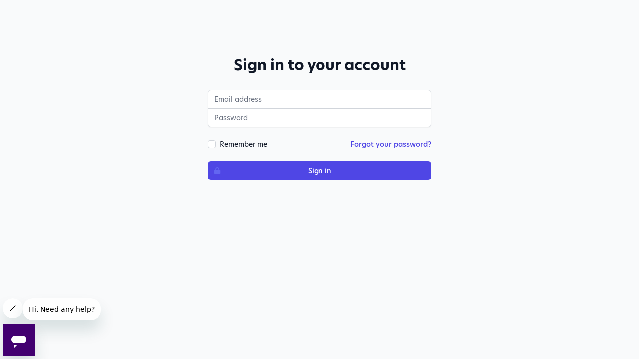

--- FILE ---
content_type: text/html; charset=UTF-8
request_url: https://app.smartdpk.com/login
body_size: 1448
content:
<!doctype html>
<html lang="en" class="h-full bg-gray-50">

<head>

    <!-- Google Tag Manager -->
<script>(function(w,d,s,l,i){w[l]=w[l]||[];w[l].push({'gtm.start':
    new Date().getTime(),event:'gtm.js'});var f=d.getElementsByTagName(s)[0],
    j=d.createElement(s),dl=l!='dataLayer'?'&l='+l:'';j.async=true;j.src=
    'https://www.googletagmanager.com/gtm.js?id='+i+dl;f.parentNode.insertBefore(j,f);
    })(window,document,'script','dataLayer','GTM-WD6NH9J7');</script>
    <!-- End Google Tag Manager -->

    <meta charset="utf-8">
    <meta name="viewport" content="width=device-width, initial-scale=1">

    <!-- CSRF Token -->
    <meta name="csrf-token" content="JgZ46quK7lpUPf21Dgt7ON9kCXijbmbKHv1YeWPA">

    <title>SMART</title>

    <link rel="stylesheet" href="https://use.typekit.net/ogs4dqz.css">
    <link rel="icon" type="image/x-icon" href="/img/favicon.ico">

    <!-- Scripts -->
    <script src="/js/app.js?id=e0501c720962267ccb5f4090c538cde6" defer></script>

    <!-- Styles -->
    <link href="/css/app.css?id=7f539752c03747eb503e377fb7e5d41a" rel="stylesheet">
</head>

<body class="h-full font-body">
    <!-- Google Tag Manager (noscript) -->
<noscript><iframe src="https://www.googletagmanager.com/ns.html?id=GTM-WD6NH9J7"
    height="0" width="0" style="display:none;visibility:hidden"></iframe></noscript>
    <!-- End Google Tag Manager (noscript) -->
    <div id="app" class="min-h-full">
        <div class="py-10">
            <main>
                <div class="max-w-full mx-auto sm:px-6 lg:px-8">
                    <div class="px-4 sm:px-0">



                        <div class="min-h-full flex items-center justify-center py-12 px-4 sm:px-6 lg:px-8">
    <div class="max-w-md w-full space-y-8">
      <div>
        <h2 class="mt-6 text-center text-3xl font-extrabold text-gray-900">Sign in to your account</h2>
      </div>

      <form class="mt-8 space-y-6" action="https://app.smartdpk.com/login" method="POST">
      <input type="hidden" name="_token" value="JgZ46quK7lpUPf21Dgt7ON9kCXijbmbKHv1YeWPA" autocomplete="off">        <input type="hidden" name="remember" value="true" />
        <div class="rounded-md shadow-sm -space-y-px">
          <div>
            <label for="email-address" class="sr-only">Email address</label>
            <input id="email-address" name="email" type="email" autocomplete="email" required="" class="appearance-none rounded-none relative block w-full px-3 py-2 border border-gray-300 placeholder-gray-500 text-gray-900 rounded-t-md focus:outline-none focus:ring-indigo-500 focus:border-indigo-500 focus:z-10 sm:text-sm" placeholder="Email address" />
          </div>
          <div>
            <label for="password" class="sr-only">Password</label>
            <input id="password" name="password" type="password" autocomplete="current-password" required="" class="appearance-none rounded-none relative block w-full px-3 py-2 border border-gray-300 placeholder-gray-500 text-gray-900 rounded-b-md focus:outline-none focus:ring-indigo-500 focus:border-indigo-500 focus:z-10 sm:text-sm" placeholder="Password" />
          </div>
        </div>

        <div class="flex items-center justify-between">
          <div class="flex items-center">
            <input id="remember-me" name="remember-me" type="checkbox" class="h-4 w-4 text-indigo-600 focus:ring-indigo-500 border-gray-300 rounded" />
            <label for="remember-me" class="ml-2 block text-sm text-gray-900"> Remember me </label>
          </div>

          <div class="text-sm">
            <a href="https://app.smartdpk.com/password/reset" class="font-medium text-indigo-600 hover:text-indigo-500"> Forgot your password? </a>
          </div>
        </div>

        <div>
          <button type="submit" class="group relative w-full flex justify-center py-2 px-4 border border-transparent text-sm font-medium rounded-md text-white bg-indigo-600 hover:bg-indigo-700 focus:outline-none focus:ring-2 focus:ring-offset-2 focus:ring-indigo-500">
            <span class="absolute left-0 inset-y-0 flex items-center pl-3">
              <i class="fa-solid fa-lock text-indigo-500 group-hover:text-indigo-400" aria-hidden="true"> </i>
            </span>
            Sign in
          </button>
        </div>








      </form>



    </div>
  </div>
                    </div>
                </div>
            </main>
        </div>
    </div>
<script defer src="https://static.cloudflareinsights.com/beacon.min.js/vcd15cbe7772f49c399c6a5babf22c1241717689176015" integrity="sha512-ZpsOmlRQV6y907TI0dKBHq9Md29nnaEIPlkf84rnaERnq6zvWvPUqr2ft8M1aS28oN72PdrCzSjY4U6VaAw1EQ==" data-cf-beacon='{"version":"2024.11.0","token":"fb809b67da8140a49214c4ec1ba63a26","r":1,"server_timing":{"name":{"cfCacheStatus":true,"cfEdge":true,"cfExtPri":true,"cfL4":true,"cfOrigin":true,"cfSpeedBrain":true},"location_startswith":null}}' crossorigin="anonymous"></script>
</body>

</html>


--- FILE ---
content_type: application/javascript; charset=utf-8
request_url: https://app.smartdpk.com/js/app.js?id=e0501c720962267ccb5f4090c538cde6
body_size: 237400
content:
/*! For license information please see app.js.LICENSE.txt */
(()=>{var t,e={239:()=>{},251:(t,e)=>{e.read=function(t,e,n,i,r){var s,o,a=8*r-i-1,l=(1<<a)-1,c=l>>1,u=-7,h=n?r-1:0,d=n?-1:1,f=t[e+h];for(h+=d,s=f&(1<<-u)-1,f>>=-u,u+=a;u>0;s=256*s+t[e+h],h+=d,u-=8);for(o=s&(1<<-u)-1,s>>=-u,u+=i;u>0;o=256*o+t[e+h],h+=d,u-=8);if(0===s)s=1-c;else{if(s===l)return o?NaN:1/0*(f?-1:1);o+=Math.pow(2,i),s-=c}return(f?-1:1)*o*Math.pow(2,s-i)},e.write=function(t,e,n,i,r,s){var o,a,l,c=8*s-r-1,u=(1<<c)-1,h=u>>1,d=23===r?Math.pow(2,-24)-Math.pow(2,-77):0,f=i?0:s-1,p=i?1:-1,g=e<0||0===e&&1/e<0?1:0;for(e=Math.abs(e),isNaN(e)||e===1/0?(a=isNaN(e)?1:0,o=u):(o=Math.floor(Math.log(e)/Math.LN2),e*(l=Math.pow(2,-o))<1&&(o--,l*=2),(e+=o+h>=1?d/l:d*Math.pow(2,1-h))*l>=2&&(o++,l/=2),o+h>=u?(a=0,o=u):o+h>=1?(a=(e*l-1)*Math.pow(2,r),o+=h):(a=e*Math.pow(2,h-1)*Math.pow(2,r),o=0));r>=8;t[n+f]=255&a,f+=p,a/=256,r-=8);for(o=o<<r|a,c+=r;c>0;t[n+f]=255&o,f+=p,o/=256,c-=8);t[n+f-p]|=128*g}},262:(t,e)=>{"use strict";e.A=(t,e)=>{const n=t.__vccOpts||t;for(const[t,i]of e)n[t]=i;return n}},287:(t,e,n)=>{"use strict";var i=n(526),r=n(251),s=n(634);function o(){return l.TYPED_ARRAY_SUPPORT?2147483647:1073741823}function a(t,e){if(o()<e)throw new RangeError("Invalid typed array length");return l.TYPED_ARRAY_SUPPORT?(t=new Uint8Array(e)).__proto__=l.prototype:(null===t&&(t=new l(e)),t.length=e),t}function l(t,e,n){if(!(l.TYPED_ARRAY_SUPPORT||this instanceof l))return new l(t,e,n);if("number"==typeof t){if("string"==typeof e)throw new Error("If encoding is specified then the first argument must be a string");return h(this,t)}return c(this,t,e,n)}function c(t,e,n,i){if("number"==typeof e)throw new TypeError('"value" argument must not be a number');return"undefined"!=typeof ArrayBuffer&&e instanceof ArrayBuffer?function(t,e,n,i){if(e.byteLength,n<0||e.byteLength<n)throw new RangeError("'offset' is out of bounds");if(e.byteLength<n+(i||0))throw new RangeError("'length' is out of bounds");e=void 0===n&&void 0===i?new Uint8Array(e):void 0===i?new Uint8Array(e,n):new Uint8Array(e,n,i);l.TYPED_ARRAY_SUPPORT?(t=e).__proto__=l.prototype:t=d(t,e);return t}(t,e,n,i):"string"==typeof e?function(t,e,n){"string"==typeof n&&""!==n||(n="utf8");if(!l.isEncoding(n))throw new TypeError('"encoding" must be a valid string encoding');var i=0|p(e,n);t=a(t,i);var r=t.write(e,n);r!==i&&(t=t.slice(0,r));return t}(t,e,n):function(t,e){if(l.isBuffer(e)){var n=0|f(e.length);return 0===(t=a(t,n)).length||e.copy(t,0,0,n),t}if(e){if("undefined"!=typeof ArrayBuffer&&e.buffer instanceof ArrayBuffer||"length"in e)return"number"!=typeof e.length||(i=e.length)!=i?a(t,0):d(t,e);if("Buffer"===e.type&&s(e.data))return d(t,e.data)}var i;throw new TypeError("First argument must be a string, Buffer, ArrayBuffer, Array, or array-like object.")}(t,e)}function u(t){if("number"!=typeof t)throw new TypeError('"size" argument must be a number');if(t<0)throw new RangeError('"size" argument must not be negative')}function h(t,e){if(u(e),t=a(t,e<0?0:0|f(e)),!l.TYPED_ARRAY_SUPPORT)for(var n=0;n<e;++n)t[n]=0;return t}function d(t,e){var n=e.length<0?0:0|f(e.length);t=a(t,n);for(var i=0;i<n;i+=1)t[i]=255&e[i];return t}function f(t){if(t>=o())throw new RangeError("Attempt to allocate Buffer larger than maximum size: 0x"+o().toString(16)+" bytes");return 0|t}function p(t,e){if(l.isBuffer(t))return t.length;if("undefined"!=typeof ArrayBuffer&&"function"==typeof ArrayBuffer.isView&&(ArrayBuffer.isView(t)||t instanceof ArrayBuffer))return t.byteLength;"string"!=typeof t&&(t=""+t);var n=t.length;if(0===n)return 0;for(var i=!1;;)switch(e){case"ascii":case"latin1":case"binary":return n;case"utf8":case"utf-8":case void 0:return U(t).length;case"ucs2":case"ucs-2":case"utf16le":case"utf-16le":return 2*n;case"hex":return n>>>1;case"base64":return z(t).length;default:if(i)return U(t).length;e=(""+e).toLowerCase(),i=!0}}function g(t,e,n){var i=!1;if((void 0===e||e<0)&&(e=0),e>this.length)return"";if((void 0===n||n>this.length)&&(n=this.length),n<=0)return"";if((n>>>=0)<=(e>>>=0))return"";for(t||(t="utf8");;)switch(t){case"hex":return M(this,e,n);case"utf8":case"utf-8":return E(this,e,n);case"ascii":return A(this,e,n);case"latin1":case"binary":return O(this,e,n);case"base64":return C(this,e,n);case"ucs2":case"ucs-2":case"utf16le":case"utf-16le":return P(this,e,n);default:if(i)throw new TypeError("Unknown encoding: "+t);t=(t+"").toLowerCase(),i=!0}}function m(t,e,n){var i=t[e];t[e]=t[n],t[n]=i}function v(t,e,n,i,r){if(0===t.length)return-1;if("string"==typeof n?(i=n,n=0):n>2147483647?n=2147483647:n<-2147483648&&(n=-2147483648),n=+n,isNaN(n)&&(n=r?0:t.length-1),n<0&&(n=t.length+n),n>=t.length){if(r)return-1;n=t.length-1}else if(n<0){if(!r)return-1;n=0}if("string"==typeof e&&(e=l.from(e,i)),l.isBuffer(e))return 0===e.length?-1:b(t,e,n,i,r);if("number"==typeof e)return e&=255,l.TYPED_ARRAY_SUPPORT&&"function"==typeof Uint8Array.prototype.indexOf?r?Uint8Array.prototype.indexOf.call(t,e,n):Uint8Array.prototype.lastIndexOf.call(t,e,n):b(t,[e],n,i,r);throw new TypeError("val must be string, number or Buffer")}function b(t,e,n,i,r){var s,o=1,a=t.length,l=e.length;if(void 0!==i&&("ucs2"===(i=String(i).toLowerCase())||"ucs-2"===i||"utf16le"===i||"utf-16le"===i)){if(t.length<2||e.length<2)return-1;o=2,a/=2,l/=2,n/=2}function c(t,e){return 1===o?t[e]:t.readUInt16BE(e*o)}if(r){var u=-1;for(s=n;s<a;s++)if(c(t,s)===c(e,-1===u?0:s-u)){if(-1===u&&(u=s),s-u+1===l)return u*o}else-1!==u&&(s-=s-u),u=-1}else for(n+l>a&&(n=a-l),s=n;s>=0;s--){for(var h=!0,d=0;d<l;d++)if(c(t,s+d)!==c(e,d)){h=!1;break}if(h)return s}return-1}function y(t,e,n,i){n=Number(n)||0;var r=t.length-n;i?(i=Number(i))>r&&(i=r):i=r;var s=e.length;if(s%2!=0)throw new TypeError("Invalid hex string");i>s/2&&(i=s/2);for(var o=0;o<i;++o){var a=parseInt(e.substr(2*o,2),16);if(isNaN(a))return o;t[n+o]=a}return o}function _(t,e,n,i){return V(U(e,t.length-n),t,n,i)}function x(t,e,n,i){return V(function(t){for(var e=[],n=0;n<t.length;++n)e.push(255&t.charCodeAt(n));return e}(e),t,n,i)}function w(t,e,n,i){return x(t,e,n,i)}function S(t,e,n,i){return V(z(e),t,n,i)}function k(t,e,n,i){return V(function(t,e){for(var n,i,r,s=[],o=0;o<t.length&&!((e-=2)<0);++o)i=(n=t.charCodeAt(o))>>8,r=n%256,s.push(r),s.push(i);return s}(e,t.length-n),t,n,i)}function C(t,e,n){return 0===e&&n===t.length?i.fromByteArray(t):i.fromByteArray(t.slice(e,n))}function E(t,e,n){n=Math.min(t.length,n);for(var i=[],r=e;r<n;){var s,o,a,l,c=t[r],u=null,h=c>239?4:c>223?3:c>191?2:1;if(r+h<=n)switch(h){case 1:c<128&&(u=c);break;case 2:128==(192&(s=t[r+1]))&&(l=(31&c)<<6|63&s)>127&&(u=l);break;case 3:s=t[r+1],o=t[r+2],128==(192&s)&&128==(192&o)&&(l=(15&c)<<12|(63&s)<<6|63&o)>2047&&(l<55296||l>57343)&&(u=l);break;case 4:s=t[r+1],o=t[r+2],a=t[r+3],128==(192&s)&&128==(192&o)&&128==(192&a)&&(l=(15&c)<<18|(63&s)<<12|(63&o)<<6|63&a)>65535&&l<1114112&&(u=l)}null===u?(u=65533,h=1):u>65535&&(u-=65536,i.push(u>>>10&1023|55296),u=56320|1023&u),i.push(u),r+=h}return function(t){var e=t.length;if(e<=T)return String.fromCharCode.apply(String,t);var n="",i=0;for(;i<e;)n+=String.fromCharCode.apply(String,t.slice(i,i+=T));return n}(i)}e.hp=l,e.IS=50,l.TYPED_ARRAY_SUPPORT=void 0!==n.g.TYPED_ARRAY_SUPPORT?n.g.TYPED_ARRAY_SUPPORT:function(){try{var t=new Uint8Array(1);return t.__proto__={__proto__:Uint8Array.prototype,foo:function(){return 42}},42===t.foo()&&"function"==typeof t.subarray&&0===t.subarray(1,1).byteLength}catch(t){return!1}}(),o(),l.poolSize=8192,l._augment=function(t){return t.__proto__=l.prototype,t},l.from=function(t,e,n){return c(null,t,e,n)},l.TYPED_ARRAY_SUPPORT&&(l.prototype.__proto__=Uint8Array.prototype,l.__proto__=Uint8Array,"undefined"!=typeof Symbol&&Symbol.species&&l[Symbol.species]===l&&Object.defineProperty(l,Symbol.species,{value:null,configurable:!0})),l.alloc=function(t,e,n){return function(t,e,n,i){return u(e),e<=0?a(t,e):void 0!==n?"string"==typeof i?a(t,e).fill(n,i):a(t,e).fill(n):a(t,e)}(null,t,e,n)},l.allocUnsafe=function(t){return h(null,t)},l.allocUnsafeSlow=function(t){return h(null,t)},l.isBuffer=function(t){return!(null==t||!t._isBuffer)},l.compare=function(t,e){if(!l.isBuffer(t)||!l.isBuffer(e))throw new TypeError("Arguments must be Buffers");if(t===e)return 0;for(var n=t.length,i=e.length,r=0,s=Math.min(n,i);r<s;++r)if(t[r]!==e[r]){n=t[r],i=e[r];break}return n<i?-1:i<n?1:0},l.isEncoding=function(t){switch(String(t).toLowerCase()){case"hex":case"utf8":case"utf-8":case"ascii":case"latin1":case"binary":case"base64":case"ucs2":case"ucs-2":case"utf16le":case"utf-16le":return!0;default:return!1}},l.concat=function(t,e){if(!s(t))throw new TypeError('"list" argument must be an Array of Buffers');if(0===t.length)return l.alloc(0);var n;if(void 0===e)for(e=0,n=0;n<t.length;++n)e+=t[n].length;var i=l.allocUnsafe(e),r=0;for(n=0;n<t.length;++n){var o=t[n];if(!l.isBuffer(o))throw new TypeError('"list" argument must be an Array of Buffers');o.copy(i,r),r+=o.length}return i},l.byteLength=p,l.prototype._isBuffer=!0,l.prototype.swap16=function(){var t=this.length;if(t%2!=0)throw new RangeError("Buffer size must be a multiple of 16-bits");for(var e=0;e<t;e+=2)m(this,e,e+1);return this},l.prototype.swap32=function(){var t=this.length;if(t%4!=0)throw new RangeError("Buffer size must be a multiple of 32-bits");for(var e=0;e<t;e+=4)m(this,e,e+3),m(this,e+1,e+2);return this},l.prototype.swap64=function(){var t=this.length;if(t%8!=0)throw new RangeError("Buffer size must be a multiple of 64-bits");for(var e=0;e<t;e+=8)m(this,e,e+7),m(this,e+1,e+6),m(this,e+2,e+5),m(this,e+3,e+4);return this},l.prototype.toString=function(){var t=0|this.length;return 0===t?"":0===arguments.length?E(this,0,t):g.apply(this,arguments)},l.prototype.equals=function(t){if(!l.isBuffer(t))throw new TypeError("Argument must be a Buffer");return this===t||0===l.compare(this,t)},l.prototype.inspect=function(){var t="",n=e.IS;return this.length>0&&(t=this.toString("hex",0,n).match(/.{2}/g).join(" "),this.length>n&&(t+=" ... ")),"<Buffer "+t+">"},l.prototype.compare=function(t,e,n,i,r){if(!l.isBuffer(t))throw new TypeError("Argument must be a Buffer");if(void 0===e&&(e=0),void 0===n&&(n=t?t.length:0),void 0===i&&(i=0),void 0===r&&(r=this.length),e<0||n>t.length||i<0||r>this.length)throw new RangeError("out of range index");if(i>=r&&e>=n)return 0;if(i>=r)return-1;if(e>=n)return 1;if(this===t)return 0;for(var s=(r>>>=0)-(i>>>=0),o=(n>>>=0)-(e>>>=0),a=Math.min(s,o),c=this.slice(i,r),u=t.slice(e,n),h=0;h<a;++h)if(c[h]!==u[h]){s=c[h],o=u[h];break}return s<o?-1:o<s?1:0},l.prototype.includes=function(t,e,n){return-1!==this.indexOf(t,e,n)},l.prototype.indexOf=function(t,e,n){return v(this,t,e,n,!0)},l.prototype.lastIndexOf=function(t,e,n){return v(this,t,e,n,!1)},l.prototype.write=function(t,e,n,i){if(void 0===e)i="utf8",n=this.length,e=0;else if(void 0===n&&"string"==typeof e)i=e,n=this.length,e=0;else{if(!isFinite(e))throw new Error("Buffer.write(string, encoding, offset[, length]) is no longer supported");e|=0,isFinite(n)?(n|=0,void 0===i&&(i="utf8")):(i=n,n=void 0)}var r=this.length-e;if((void 0===n||n>r)&&(n=r),t.length>0&&(n<0||e<0)||e>this.length)throw new RangeError("Attempt to write outside buffer bounds");i||(i="utf8");for(var s=!1;;)switch(i){case"hex":return y(this,t,e,n);case"utf8":case"utf-8":return _(this,t,e,n);case"ascii":return x(this,t,e,n);case"latin1":case"binary":return w(this,t,e,n);case"base64":return S(this,t,e,n);case"ucs2":case"ucs-2":case"utf16le":case"utf-16le":return k(this,t,e,n);default:if(s)throw new TypeError("Unknown encoding: "+i);i=(""+i).toLowerCase(),s=!0}},l.prototype.toJSON=function(){return{type:"Buffer",data:Array.prototype.slice.call(this._arr||this,0)}};var T=4096;function A(t,e,n){var i="";n=Math.min(t.length,n);for(var r=e;r<n;++r)i+=String.fromCharCode(127&t[r]);return i}function O(t,e,n){var i="";n=Math.min(t.length,n);for(var r=e;r<n;++r)i+=String.fromCharCode(t[r]);return i}function M(t,e,n){var i=t.length;(!e||e<0)&&(e=0),(!n||n<0||n>i)&&(n=i);for(var r="",s=e;s<n;++s)r+=$(t[s]);return r}function P(t,e,n){for(var i=t.slice(e,n),r="",s=0;s<i.length;s+=2)r+=String.fromCharCode(i[s]+256*i[s+1]);return r}function R(t,e,n){if(t%1!=0||t<0)throw new RangeError("offset is not uint");if(t+e>n)throw new RangeError("Trying to access beyond buffer length")}function I(t,e,n,i,r,s){if(!l.isBuffer(t))throw new TypeError('"buffer" argument must be a Buffer instance');if(e>r||e<s)throw new RangeError('"value" argument is out of bounds');if(n+i>t.length)throw new RangeError("Index out of range")}function D(t,e,n,i){e<0&&(e=65535+e+1);for(var r=0,s=Math.min(t.length-n,2);r<s;++r)t[n+r]=(e&255<<8*(i?r:1-r))>>>8*(i?r:1-r)}function L(t,e,n,i){e<0&&(e=4294967295+e+1);for(var r=0,s=Math.min(t.length-n,4);r<s;++r)t[n+r]=e>>>8*(i?r:3-r)&255}function N(t,e,n,i,r,s){if(n+i>t.length)throw new RangeError("Index out of range");if(n<0)throw new RangeError("Index out of range")}function j(t,e,n,i,s){return s||N(t,0,n,4),r.write(t,e,n,i,23,4),n+4}function F(t,e,n,i,s){return s||N(t,0,n,8),r.write(t,e,n,i,52,8),n+8}l.prototype.slice=function(t,e){var n,i=this.length;if((t=~~t)<0?(t+=i)<0&&(t=0):t>i&&(t=i),(e=void 0===e?i:~~e)<0?(e+=i)<0&&(e=0):e>i&&(e=i),e<t&&(e=t),l.TYPED_ARRAY_SUPPORT)(n=this.subarray(t,e)).__proto__=l.prototype;else{var r=e-t;n=new l(r,void 0);for(var s=0;s<r;++s)n[s]=this[s+t]}return n},l.prototype.readUIntLE=function(t,e,n){t|=0,e|=0,n||R(t,e,this.length);for(var i=this[t],r=1,s=0;++s<e&&(r*=256);)i+=this[t+s]*r;return i},l.prototype.readUIntBE=function(t,e,n){t|=0,e|=0,n||R(t,e,this.length);for(var i=this[t+--e],r=1;e>0&&(r*=256);)i+=this[t+--e]*r;return i},l.prototype.readUInt8=function(t,e){return e||R(t,1,this.length),this[t]},l.prototype.readUInt16LE=function(t,e){return e||R(t,2,this.length),this[t]|this[t+1]<<8},l.prototype.readUInt16BE=function(t,e){return e||R(t,2,this.length),this[t]<<8|this[t+1]},l.prototype.readUInt32LE=function(t,e){return e||R(t,4,this.length),(this[t]|this[t+1]<<8|this[t+2]<<16)+16777216*this[t+3]},l.prototype.readUInt32BE=function(t,e){return e||R(t,4,this.length),16777216*this[t]+(this[t+1]<<16|this[t+2]<<8|this[t+3])},l.prototype.readIntLE=function(t,e,n){t|=0,e|=0,n||R(t,e,this.length);for(var i=this[t],r=1,s=0;++s<e&&(r*=256);)i+=this[t+s]*r;return i>=(r*=128)&&(i-=Math.pow(2,8*e)),i},l.prototype.readIntBE=function(t,e,n){t|=0,e|=0,n||R(t,e,this.length);for(var i=e,r=1,s=this[t+--i];i>0&&(r*=256);)s+=this[t+--i]*r;return s>=(r*=128)&&(s-=Math.pow(2,8*e)),s},l.prototype.readInt8=function(t,e){return e||R(t,1,this.length),128&this[t]?-1*(255-this[t]+1):this[t]},l.prototype.readInt16LE=function(t,e){e||R(t,2,this.length);var n=this[t]|this[t+1]<<8;return 32768&n?4294901760|n:n},l.prototype.readInt16BE=function(t,e){e||R(t,2,this.length);var n=this[t+1]|this[t]<<8;return 32768&n?4294901760|n:n},l.prototype.readInt32LE=function(t,e){return e||R(t,4,this.length),this[t]|this[t+1]<<8|this[t+2]<<16|this[t+3]<<24},l.prototype.readInt32BE=function(t,e){return e||R(t,4,this.length),this[t]<<24|this[t+1]<<16|this[t+2]<<8|this[t+3]},l.prototype.readFloatLE=function(t,e){return e||R(t,4,this.length),r.read(this,t,!0,23,4)},l.prototype.readFloatBE=function(t,e){return e||R(t,4,this.length),r.read(this,t,!1,23,4)},l.prototype.readDoubleLE=function(t,e){return e||R(t,8,this.length),r.read(this,t,!0,52,8)},l.prototype.readDoubleBE=function(t,e){return e||R(t,8,this.length),r.read(this,t,!1,52,8)},l.prototype.writeUIntLE=function(t,e,n,i){(t=+t,e|=0,n|=0,i)||I(this,t,e,n,Math.pow(2,8*n)-1,0);var r=1,s=0;for(this[e]=255&t;++s<n&&(r*=256);)this[e+s]=t/r&255;return e+n},l.prototype.writeUIntBE=function(t,e,n,i){(t=+t,e|=0,n|=0,i)||I(this,t,e,n,Math.pow(2,8*n)-1,0);var r=n-1,s=1;for(this[e+r]=255&t;--r>=0&&(s*=256);)this[e+r]=t/s&255;return e+n},l.prototype.writeUInt8=function(t,e,n){return t=+t,e|=0,n||I(this,t,e,1,255,0),l.TYPED_ARRAY_SUPPORT||(t=Math.floor(t)),this[e]=255&t,e+1},l.prototype.writeUInt16LE=function(t,e,n){return t=+t,e|=0,n||I(this,t,e,2,65535,0),l.TYPED_ARRAY_SUPPORT?(this[e]=255&t,this[e+1]=t>>>8):D(this,t,e,!0),e+2},l.prototype.writeUInt16BE=function(t,e,n){return t=+t,e|=0,n||I(this,t,e,2,65535,0),l.TYPED_ARRAY_SUPPORT?(this[e]=t>>>8,this[e+1]=255&t):D(this,t,e,!1),e+2},l.prototype.writeUInt32LE=function(t,e,n){return t=+t,e|=0,n||I(this,t,e,4,4294967295,0),l.TYPED_ARRAY_SUPPORT?(this[e+3]=t>>>24,this[e+2]=t>>>16,this[e+1]=t>>>8,this[e]=255&t):L(this,t,e,!0),e+4},l.prototype.writeUInt32BE=function(t,e,n){return t=+t,e|=0,n||I(this,t,e,4,4294967295,0),l.TYPED_ARRAY_SUPPORT?(this[e]=t>>>24,this[e+1]=t>>>16,this[e+2]=t>>>8,this[e+3]=255&t):L(this,t,e,!1),e+4},l.prototype.writeIntLE=function(t,e,n,i){if(t=+t,e|=0,!i){var r=Math.pow(2,8*n-1);I(this,t,e,n,r-1,-r)}var s=0,o=1,a=0;for(this[e]=255&t;++s<n&&(o*=256);)t<0&&0===a&&0!==this[e+s-1]&&(a=1),this[e+s]=(t/o|0)-a&255;return e+n},l.prototype.writeIntBE=function(t,e,n,i){if(t=+t,e|=0,!i){var r=Math.pow(2,8*n-1);I(this,t,e,n,r-1,-r)}var s=n-1,o=1,a=0;for(this[e+s]=255&t;--s>=0&&(o*=256);)t<0&&0===a&&0!==this[e+s+1]&&(a=1),this[e+s]=(t/o|0)-a&255;return e+n},l.prototype.writeInt8=function(t,e,n){return t=+t,e|=0,n||I(this,t,e,1,127,-128),l.TYPED_ARRAY_SUPPORT||(t=Math.floor(t)),t<0&&(t=255+t+1),this[e]=255&t,e+1},l.prototype.writeInt16LE=function(t,e,n){return t=+t,e|=0,n||I(this,t,e,2,32767,-32768),l.TYPED_ARRAY_SUPPORT?(this[e]=255&t,this[e+1]=t>>>8):D(this,t,e,!0),e+2},l.prototype.writeInt16BE=function(t,e,n){return t=+t,e|=0,n||I(this,t,e,2,32767,-32768),l.TYPED_ARRAY_SUPPORT?(this[e]=t>>>8,this[e+1]=255&t):D(this,t,e,!1),e+2},l.prototype.writeInt32LE=function(t,e,n){return t=+t,e|=0,n||I(this,t,e,4,2147483647,-2147483648),l.TYPED_ARRAY_SUPPORT?(this[e]=255&t,this[e+1]=t>>>8,this[e+2]=t>>>16,this[e+3]=t>>>24):L(this,t,e,!0),e+4},l.prototype.writeInt32BE=function(t,e,n){return t=+t,e|=0,n||I(this,t,e,4,2147483647,-2147483648),t<0&&(t=4294967295+t+1),l.TYPED_ARRAY_SUPPORT?(this[e]=t>>>24,this[e+1]=t>>>16,this[e+2]=t>>>8,this[e+3]=255&t):L(this,t,e,!1),e+4},l.prototype.writeFloatLE=function(t,e,n){return j(this,t,e,!0,n)},l.prototype.writeFloatBE=function(t,e,n){return j(this,t,e,!1,n)},l.prototype.writeDoubleLE=function(t,e,n){return F(this,t,e,!0,n)},l.prototype.writeDoubleBE=function(t,e,n){return F(this,t,e,!1,n)},l.prototype.copy=function(t,e,n,i){if(n||(n=0),i||0===i||(i=this.length),e>=t.length&&(e=t.length),e||(e=0),i>0&&i<n&&(i=n),i===n)return 0;if(0===t.length||0===this.length)return 0;if(e<0)throw new RangeError("targetStart out of bounds");if(n<0||n>=this.length)throw new RangeError("sourceStart out of bounds");if(i<0)throw new RangeError("sourceEnd out of bounds");i>this.length&&(i=this.length),t.length-e<i-n&&(i=t.length-e+n);var r,s=i-n;if(this===t&&n<e&&e<i)for(r=s-1;r>=0;--r)t[r+e]=this[r+n];else if(s<1e3||!l.TYPED_ARRAY_SUPPORT)for(r=0;r<s;++r)t[r+e]=this[r+n];else Uint8Array.prototype.set.call(t,this.subarray(n,n+s),e);return s},l.prototype.fill=function(t,e,n,i){if("string"==typeof t){if("string"==typeof e?(i=e,e=0,n=this.length):"string"==typeof n&&(i=n,n=this.length),1===t.length){var r=t.charCodeAt(0);r<256&&(t=r)}if(void 0!==i&&"string"!=typeof i)throw new TypeError("encoding must be a string");if("string"==typeof i&&!l.isEncoding(i))throw new TypeError("Unknown encoding: "+i)}else"number"==typeof t&&(t&=255);if(e<0||this.length<e||this.length<n)throw new RangeError("Out of range index");if(n<=e)return this;var s;if(e>>>=0,n=void 0===n?this.length:n>>>0,t||(t=0),"number"==typeof t)for(s=e;s<n;++s)this[s]=t;else{var o=l.isBuffer(t)?t:U(new l(t,i).toString()),a=o.length;for(s=0;s<n-e;++s)this[s+e]=o[s%a]}return this};var B=/[^+\/0-9A-Za-z-_]/g;function $(t){return t<16?"0"+t.toString(16):t.toString(16)}function U(t,e){var n;e=e||1/0;for(var i=t.length,r=null,s=[],o=0;o<i;++o){if((n=t.charCodeAt(o))>55295&&n<57344){if(!r){if(n>56319){(e-=3)>-1&&s.push(239,191,189);continue}if(o+1===i){(e-=3)>-1&&s.push(239,191,189);continue}r=n;continue}if(n<56320){(e-=3)>-1&&s.push(239,191,189),r=n;continue}n=65536+(r-55296<<10|n-56320)}else r&&(e-=3)>-1&&s.push(239,191,189);if(r=null,n<128){if((e-=1)<0)break;s.push(n)}else if(n<2048){if((e-=2)<0)break;s.push(n>>6|192,63&n|128)}else if(n<65536){if((e-=3)<0)break;s.push(n>>12|224,n>>6&63|128,63&n|128)}else{if(!(n<1114112))throw new Error("Invalid code point");if((e-=4)<0)break;s.push(n>>18|240,n>>12&63|128,n>>6&63|128,63&n|128)}}return s}function z(t){return i.toByteArray(function(t){if((t=function(t){return t.trim?t.trim():t.replace(/^\s+|\s+$/g,"")}(t).replace(B,"")).length<2)return"";for(;t.length%4!=0;)t+="=";return t}(t))}function V(t,e,n,i){for(var r=0;r<i&&!(r+n>=e.length||r>=t.length);++r)e[r+n]=t[r];return r}},425:(t,e,n)=>{"use strict";var i=n(606),r=n(287).hp;function s(t,e){return function(){return t.apply(e,arguments)}}const{toString:o}=Object.prototype,{getPrototypeOf:a}=Object,l=(c=Object.create(null),t=>{const e=o.call(t);return c[e]||(c[e]=e.slice(8,-1).toLowerCase())});var c;const u=t=>(t=t.toLowerCase(),e=>l(e)===t),h=t=>e=>typeof e===t,{isArray:d}=Array,f=h("undefined");const p=u("ArrayBuffer");const g=h("string"),m=h("function"),v=h("number"),b=t=>null!==t&&"object"==typeof t,y=t=>{if("object"!==l(t))return!1;const e=a(t);return!(null!==e&&e!==Object.prototype&&null!==Object.getPrototypeOf(e)||Symbol.toStringTag in t||Symbol.iterator in t)},_=u("Date"),x=u("File"),w=u("Blob"),S=u("FileList"),k=u("URLSearchParams"),[C,E,T,A]=["ReadableStream","Request","Response","Headers"].map(u);function O(t,e,{allOwnKeys:n=!1}={}){if(null==t)return;let i,r;if("object"!=typeof t&&(t=[t]),d(t))for(i=0,r=t.length;i<r;i++)e.call(null,t[i],i,t);else{const r=n?Object.getOwnPropertyNames(t):Object.keys(t),s=r.length;let o;for(i=0;i<s;i++)o=r[i],e.call(null,t[o],o,t)}}function M(t,e){e=e.toLowerCase();const n=Object.keys(t);let i,r=n.length;for(;r-- >0;)if(i=n[r],e===i.toLowerCase())return i;return null}const P="undefined"!=typeof globalThis?globalThis:"undefined"!=typeof self?self:"undefined"!=typeof window?window:n.g,R=t=>!f(t)&&t!==P;const I=(D="undefined"!=typeof Uint8Array&&a(Uint8Array),t=>D&&t instanceof D);var D;const L=u("HTMLFormElement"),N=(({hasOwnProperty:t})=>(e,n)=>t.call(e,n))(Object.prototype),j=u("RegExp"),F=(t,e)=>{const n=Object.getOwnPropertyDescriptors(t),i={};O(n,((n,r)=>{let s;!1!==(s=e(n,r,t))&&(i[r]=s||n)})),Object.defineProperties(t,i)};const B=u("AsyncFunction"),$=(U="function"==typeof setImmediate,z=m(P.postMessage),U?setImmediate:z?(V=`axios@${Math.random()}`,H=[],P.addEventListener("message",(({source:t,data:e})=>{t===P&&e===V&&H.length&&H.shift()()}),!1),t=>{H.push(t),P.postMessage(V,"*")}):t=>setTimeout(t));var U,z,V,H;const W="undefined"!=typeof queueMicrotask?queueMicrotask.bind(P):void 0!==i&&i.nextTick||$;var q={isArray:d,isArrayBuffer:p,isBuffer:function(t){return null!==t&&!f(t)&&null!==t.constructor&&!f(t.constructor)&&m(t.constructor.isBuffer)&&t.constructor.isBuffer(t)},isFormData:t=>{let e;return t&&("function"==typeof FormData&&t instanceof FormData||m(t.append)&&("formdata"===(e=l(t))||"object"===e&&m(t.toString)&&"[object FormData]"===t.toString()))},isArrayBufferView:function(t){let e;return e="undefined"!=typeof ArrayBuffer&&ArrayBuffer.isView?ArrayBuffer.isView(t):t&&t.buffer&&p(t.buffer),e},isString:g,isNumber:v,isBoolean:t=>!0===t||!1===t,isObject:b,isPlainObject:y,isReadableStream:C,isRequest:E,isResponse:T,isHeaders:A,isUndefined:f,isDate:_,isFile:x,isBlob:w,isRegExp:j,isFunction:m,isStream:t=>b(t)&&m(t.pipe),isURLSearchParams:k,isTypedArray:I,isFileList:S,forEach:O,merge:function t(){const{caseless:e}=R(this)&&this||{},n={},i=(i,r)=>{const s=e&&M(n,r)||r;y(n[s])&&y(i)?n[s]=t(n[s],i):y(i)?n[s]=t({},i):d(i)?n[s]=i.slice():n[s]=i};for(let t=0,e=arguments.length;t<e;t++)arguments[t]&&O(arguments[t],i);return n},extend:(t,e,n,{allOwnKeys:i}={})=>(O(e,((e,i)=>{n&&m(e)?t[i]=s(e,n):t[i]=e}),{allOwnKeys:i}),t),trim:t=>t.trim?t.trim():t.replace(/^[\s\uFEFF\xA0]+|[\s\uFEFF\xA0]+$/g,""),stripBOM:t=>(65279===t.charCodeAt(0)&&(t=t.slice(1)),t),inherits:(t,e,n,i)=>{t.prototype=Object.create(e.prototype,i),t.prototype.constructor=t,Object.defineProperty(t,"super",{value:e.prototype}),n&&Object.assign(t.prototype,n)},toFlatObject:(t,e,n,i)=>{let r,s,o;const l={};if(e=e||{},null==t)return e;do{for(r=Object.getOwnPropertyNames(t),s=r.length;s-- >0;)o=r[s],i&&!i(o,t,e)||l[o]||(e[o]=t[o],l[o]=!0);t=!1!==n&&a(t)}while(t&&(!n||n(t,e))&&t!==Object.prototype);return e},kindOf:l,kindOfTest:u,endsWith:(t,e,n)=>{t=String(t),(void 0===n||n>t.length)&&(n=t.length),n-=e.length;const i=t.indexOf(e,n);return-1!==i&&i===n},toArray:t=>{if(!t)return null;if(d(t))return t;let e=t.length;if(!v(e))return null;const n=new Array(e);for(;e-- >0;)n[e]=t[e];return n},forEachEntry:(t,e)=>{const n=(t&&t[Symbol.iterator]).call(t);let i;for(;(i=n.next())&&!i.done;){const n=i.value;e.call(t,n[0],n[1])}},matchAll:(t,e)=>{let n;const i=[];for(;null!==(n=t.exec(e));)i.push(n);return i},isHTMLForm:L,hasOwnProperty:N,hasOwnProp:N,reduceDescriptors:F,freezeMethods:t=>{F(t,((e,n)=>{if(m(t)&&-1!==["arguments","caller","callee"].indexOf(n))return!1;const i=t[n];m(i)&&(e.enumerable=!1,"writable"in e?e.writable=!1:e.set||(e.set=()=>{throw Error("Can not rewrite read-only method '"+n+"'")}))}))},toObjectSet:(t,e)=>{const n={},i=t=>{t.forEach((t=>{n[t]=!0}))};return d(t)?i(t):i(String(t).split(e)),n},toCamelCase:t=>t.toLowerCase().replace(/[-_\s]([a-z\d])(\w*)/g,(function(t,e,n){return e.toUpperCase()+n})),noop:()=>{},toFiniteNumber:(t,e)=>null!=t&&Number.isFinite(t=+t)?t:e,findKey:M,global:P,isContextDefined:R,isSpecCompliantForm:function(t){return!!(t&&m(t.append)&&"FormData"===t[Symbol.toStringTag]&&t[Symbol.iterator])},toJSONObject:t=>{const e=new Array(10),n=(t,i)=>{if(b(t)){if(e.indexOf(t)>=0)return;if(!("toJSON"in t)){e[i]=t;const r=d(t)?[]:{};return O(t,((t,e)=>{const s=n(t,i+1);!f(s)&&(r[e]=s)})),e[i]=void 0,r}}return t};return n(t,0)},isAsyncFn:B,isThenable:t=>t&&(b(t)||m(t))&&m(t.then)&&m(t.catch),setImmediate:$,asap:W};function Y(t,e,n,i,r){Error.call(this),Error.captureStackTrace?Error.captureStackTrace(this,this.constructor):this.stack=(new Error).stack,this.message=t,this.name="AxiosError",e&&(this.code=e),n&&(this.config=n),i&&(this.request=i),r&&(this.response=r,this.status=r.status?r.status:null)}q.inherits(Y,Error,{toJSON:function(){return{message:this.message,name:this.name,description:this.description,number:this.number,fileName:this.fileName,lineNumber:this.lineNumber,columnNumber:this.columnNumber,stack:this.stack,config:q.toJSONObject(this.config),code:this.code,status:this.status}}});const K=Y.prototype,X={};["ERR_BAD_OPTION_VALUE","ERR_BAD_OPTION","ECONNABORTED","ETIMEDOUT","ERR_NETWORK","ERR_FR_TOO_MANY_REDIRECTS","ERR_DEPRECATED","ERR_BAD_RESPONSE","ERR_BAD_REQUEST","ERR_CANCELED","ERR_NOT_SUPPORT","ERR_INVALID_URL"].forEach((t=>{X[t]={value:t}})),Object.defineProperties(Y,X),Object.defineProperty(K,"isAxiosError",{value:!0}),Y.from=(t,e,n,i,r,s)=>{const o=Object.create(K);return q.toFlatObject(t,o,(function(t){return t!==Error.prototype}),(t=>"isAxiosError"!==t)),Y.call(o,t.message,e,n,i,r),o.cause=t,o.name=t.name,s&&Object.assign(o,s),o};function Z(t){return q.isPlainObject(t)||q.isArray(t)}function J(t){return q.endsWith(t,"[]")?t.slice(0,-2):t}function G(t,e,n){return t?t.concat(e).map((function(t,e){return t=J(t),!n&&e?"["+t+"]":t})).join(n?".":""):e}const Q=q.toFlatObject(q,{},null,(function(t){return/^is[A-Z]/.test(t)}));function tt(t,e,n){if(!q.isObject(t))throw new TypeError("target must be an object");e=e||new FormData;const i=(n=q.toFlatObject(n,{metaTokens:!0,dots:!1,indexes:!1},!1,(function(t,e){return!q.isUndefined(e[t])}))).metaTokens,s=n.visitor||u,o=n.dots,a=n.indexes,l=(n.Blob||"undefined"!=typeof Blob&&Blob)&&q.isSpecCompliantForm(e);if(!q.isFunction(s))throw new TypeError("visitor must be a function");function c(t){if(null===t)return"";if(q.isDate(t))return t.toISOString();if(!l&&q.isBlob(t))throw new Y("Blob is not supported. Use a Buffer instead.");return q.isArrayBuffer(t)||q.isTypedArray(t)?l&&"function"==typeof Blob?new Blob([t]):r.from(t):t}function u(t,n,r){let s=t;if(t&&!r&&"object"==typeof t)if(q.endsWith(n,"{}"))n=i?n:n.slice(0,-2),t=JSON.stringify(t);else if(q.isArray(t)&&function(t){return q.isArray(t)&&!t.some(Z)}(t)||(q.isFileList(t)||q.endsWith(n,"[]"))&&(s=q.toArray(t)))return n=J(n),s.forEach((function(t,i){!q.isUndefined(t)&&null!==t&&e.append(!0===a?G([n],i,o):null===a?n:n+"[]",c(t))})),!1;return!!Z(t)||(e.append(G(r,n,o),c(t)),!1)}const h=[],d=Object.assign(Q,{defaultVisitor:u,convertValue:c,isVisitable:Z});if(!q.isObject(t))throw new TypeError("data must be an object");return function t(n,i){if(!q.isUndefined(n)){if(-1!==h.indexOf(n))throw Error("Circular reference detected in "+i.join("."));h.push(n),q.forEach(n,(function(n,r){!0===(!(q.isUndefined(n)||null===n)&&s.call(e,n,q.isString(r)?r.trim():r,i,d))&&t(n,i?i.concat(r):[r])})),h.pop()}}(t),e}function et(t){const e={"!":"%21","'":"%27","(":"%28",")":"%29","~":"%7E","%20":"+","%00":"\0"};return encodeURIComponent(t).replace(/[!'()~]|%20|%00/g,(function(t){return e[t]}))}function nt(t,e){this._pairs=[],t&&tt(t,this,e)}const it=nt.prototype;function rt(t){return encodeURIComponent(t).replace(/%3A/gi,":").replace(/%24/g,"$").replace(/%2C/gi,",").replace(/%20/g,"+").replace(/%5B/gi,"[").replace(/%5D/gi,"]")}function st(t,e,n){if(!e)return t;const i=n&&n.encode||rt;q.isFunction(n)&&(n={serialize:n});const r=n&&n.serialize;let s;if(s=r?r(e,n):q.isURLSearchParams(e)?e.toString():new nt(e,n).toString(i),s){const e=t.indexOf("#");-1!==e&&(t=t.slice(0,e)),t+=(-1===t.indexOf("?")?"?":"&")+s}return t}it.append=function(t,e){this._pairs.push([t,e])},it.toString=function(t){const e=t?function(e){return t.call(this,e,et)}:et;return this._pairs.map((function(t){return e(t[0])+"="+e(t[1])}),"").join("&")};var ot=class{constructor(){this.handlers=[]}use(t,e,n){return this.handlers.push({fulfilled:t,rejected:e,synchronous:!!n&&n.synchronous,runWhen:n?n.runWhen:null}),this.handlers.length-1}eject(t){this.handlers[t]&&(this.handlers[t]=null)}clear(){this.handlers&&(this.handlers=[])}forEach(t){q.forEach(this.handlers,(function(e){null!==e&&t(e)}))}},at={silentJSONParsing:!0,forcedJSONParsing:!0,clarifyTimeoutError:!1},lt={isBrowser:!0,classes:{URLSearchParams:"undefined"!=typeof URLSearchParams?URLSearchParams:nt,FormData:"undefined"!=typeof FormData?FormData:null,Blob:"undefined"!=typeof Blob?Blob:null},protocols:["http","https","file","blob","url","data"]};const ct="undefined"!=typeof window&&"undefined"!=typeof document,ut="object"==typeof navigator&&navigator||void 0,ht=ct&&(!ut||["ReactNative","NativeScript","NS"].indexOf(ut.product)<0),dt="undefined"!=typeof WorkerGlobalScope&&self instanceof WorkerGlobalScope&&"function"==typeof self.importScripts,ft=ct&&window.location.href||"http://localhost";var pt={...Object.freeze({__proto__:null,hasBrowserEnv:ct,hasStandardBrowserWebWorkerEnv:dt,hasStandardBrowserEnv:ht,navigator:ut,origin:ft}),...lt};function gt(t){function e(t,n,i,r){let s=t[r++];if("__proto__"===s)return!0;const o=Number.isFinite(+s),a=r>=t.length;if(s=!s&&q.isArray(i)?i.length:s,a)return q.hasOwnProp(i,s)?i[s]=[i[s],n]:i[s]=n,!o;i[s]&&q.isObject(i[s])||(i[s]=[]);return e(t,n,i[s],r)&&q.isArray(i[s])&&(i[s]=function(t){const e={},n=Object.keys(t);let i;const r=n.length;let s;for(i=0;i<r;i++)s=n[i],e[s]=t[s];return e}(i[s])),!o}if(q.isFormData(t)&&q.isFunction(t.entries)){const n={};return q.forEachEntry(t,((t,i)=>{e(function(t){return q.matchAll(/\w+|\[(\w*)]/g,t).map((t=>"[]"===t[0]?"":t[1]||t[0]))}(t),i,n,0)})),n}return null}const mt={transitional:at,adapter:["xhr","http","fetch"],transformRequest:[function(t,e){const n=e.getContentType()||"",i=n.indexOf("application/json")>-1,r=q.isObject(t);r&&q.isHTMLForm(t)&&(t=new FormData(t));if(q.isFormData(t))return i?JSON.stringify(gt(t)):t;if(q.isArrayBuffer(t)||q.isBuffer(t)||q.isStream(t)||q.isFile(t)||q.isBlob(t)||q.isReadableStream(t))return t;if(q.isArrayBufferView(t))return t.buffer;if(q.isURLSearchParams(t))return e.setContentType("application/x-www-form-urlencoded;charset=utf-8",!1),t.toString();let s;if(r){if(n.indexOf("application/x-www-form-urlencoded")>-1)return function(t,e){return tt(t,new pt.classes.URLSearchParams,Object.assign({visitor:function(t,e,n,i){return pt.isNode&&q.isBuffer(t)?(this.append(e,t.toString("base64")),!1):i.defaultVisitor.apply(this,arguments)}},e))}(t,this.formSerializer).toString();if((s=q.isFileList(t))||n.indexOf("multipart/form-data")>-1){const e=this.env&&this.env.FormData;return tt(s?{"files[]":t}:t,e&&new e,this.formSerializer)}}return r||i?(e.setContentType("application/json",!1),function(t,e,n){if(q.isString(t))try{return(e||JSON.parse)(t),q.trim(t)}catch(t){if("SyntaxError"!==t.name)throw t}return(n||JSON.stringify)(t)}(t)):t}],transformResponse:[function(t){const e=this.transitional||mt.transitional,n=e&&e.forcedJSONParsing,i="json"===this.responseType;if(q.isResponse(t)||q.isReadableStream(t))return t;if(t&&q.isString(t)&&(n&&!this.responseType||i)){const n=!(e&&e.silentJSONParsing)&&i;try{return JSON.parse(t)}catch(t){if(n){if("SyntaxError"===t.name)throw Y.from(t,Y.ERR_BAD_RESPONSE,this,null,this.response);throw t}}}return t}],timeout:0,xsrfCookieName:"XSRF-TOKEN",xsrfHeaderName:"X-XSRF-TOKEN",maxContentLength:-1,maxBodyLength:-1,env:{FormData:pt.classes.FormData,Blob:pt.classes.Blob},validateStatus:function(t){return t>=200&&t<300},headers:{common:{Accept:"application/json, text/plain, */*","Content-Type":void 0}}};q.forEach(["delete","get","head","post","put","patch"],(t=>{mt.headers[t]={}}));var vt=mt;const bt=q.toObjectSet(["age","authorization","content-length","content-type","etag","expires","from","host","if-modified-since","if-unmodified-since","last-modified","location","max-forwards","proxy-authorization","referer","retry-after","user-agent"]);const yt=Symbol("internals");function _t(t){return t&&String(t).trim().toLowerCase()}function xt(t){return!1===t||null==t?t:q.isArray(t)?t.map(xt):String(t)}function wt(t,e,n,i,r){return q.isFunction(i)?i.call(this,e,n):(r&&(e=n),q.isString(e)?q.isString(i)?-1!==e.indexOf(i):q.isRegExp(i)?i.test(e):void 0:void 0)}class St{constructor(t){t&&this.set(t)}set(t,e,n){const i=this;function r(t,e,n){const r=_t(e);if(!r)throw new Error("header name must be a non-empty string");const s=q.findKey(i,r);(!s||void 0===i[s]||!0===n||void 0===n&&!1!==i[s])&&(i[s||e]=xt(t))}const s=(t,e)=>q.forEach(t,((t,n)=>r(t,n,e)));if(q.isPlainObject(t)||t instanceof this.constructor)s(t,e);else if(q.isString(t)&&(t=t.trim())&&!/^[-_a-zA-Z0-9^`|~,!#$%&'*+.]+$/.test(t.trim()))s((t=>{const e={};let n,i,r;return t&&t.split("\n").forEach((function(t){r=t.indexOf(":"),n=t.substring(0,r).trim().toLowerCase(),i=t.substring(r+1).trim(),!n||e[n]&&bt[n]||("set-cookie"===n?e[n]?e[n].push(i):e[n]=[i]:e[n]=e[n]?e[n]+", "+i:i)})),e})(t),e);else if(q.isHeaders(t))for(const[e,i]of t.entries())r(i,e,n);else null!=t&&r(e,t,n);return this}get(t,e){if(t=_t(t)){const n=q.findKey(this,t);if(n){const t=this[n];if(!e)return t;if(!0===e)return function(t){const e=Object.create(null),n=/([^\s,;=]+)\s*(?:=\s*([^,;]+))?/g;let i;for(;i=n.exec(t);)e[i[1]]=i[2];return e}(t);if(q.isFunction(e))return e.call(this,t,n);if(q.isRegExp(e))return e.exec(t);throw new TypeError("parser must be boolean|regexp|function")}}}has(t,e){if(t=_t(t)){const n=q.findKey(this,t);return!(!n||void 0===this[n]||e&&!wt(0,this[n],n,e))}return!1}delete(t,e){const n=this;let i=!1;function r(t){if(t=_t(t)){const r=q.findKey(n,t);!r||e&&!wt(0,n[r],r,e)||(delete n[r],i=!0)}}return q.isArray(t)?t.forEach(r):r(t),i}clear(t){const e=Object.keys(this);let n=e.length,i=!1;for(;n--;){const r=e[n];t&&!wt(0,this[r],r,t,!0)||(delete this[r],i=!0)}return i}normalize(t){const e=this,n={};return q.forEach(this,((i,r)=>{const s=q.findKey(n,r);if(s)return e[s]=xt(i),void delete e[r];const o=t?function(t){return t.trim().toLowerCase().replace(/([a-z\d])(\w*)/g,((t,e,n)=>e.toUpperCase()+n))}(r):String(r).trim();o!==r&&delete e[r],e[o]=xt(i),n[o]=!0})),this}concat(...t){return this.constructor.concat(this,...t)}toJSON(t){const e=Object.create(null);return q.forEach(this,((n,i)=>{null!=n&&!1!==n&&(e[i]=t&&q.isArray(n)?n.join(", "):n)})),e}[Symbol.iterator](){return Object.entries(this.toJSON())[Symbol.iterator]()}toString(){return Object.entries(this.toJSON()).map((([t,e])=>t+": "+e)).join("\n")}get[Symbol.toStringTag](){return"AxiosHeaders"}static from(t){return t instanceof this?t:new this(t)}static concat(t,...e){const n=new this(t);return e.forEach((t=>n.set(t))),n}static accessor(t){const e=(this[yt]=this[yt]={accessors:{}}).accessors,n=this.prototype;function i(t){const i=_t(t);e[i]||(!function(t,e){const n=q.toCamelCase(" "+e);["get","set","has"].forEach((i=>{Object.defineProperty(t,i+n,{value:function(t,n,r){return this[i].call(this,e,t,n,r)},configurable:!0})}))}(n,t),e[i]=!0)}return q.isArray(t)?t.forEach(i):i(t),this}}St.accessor(["Content-Type","Content-Length","Accept","Accept-Encoding","User-Agent","Authorization"]),q.reduceDescriptors(St.prototype,(({value:t},e)=>{let n=e[0].toUpperCase()+e.slice(1);return{get:()=>t,set(t){this[n]=t}}})),q.freezeMethods(St);var kt=St;function Ct(t,e){const n=this||vt,i=e||n,r=kt.from(i.headers);let s=i.data;return q.forEach(t,(function(t){s=t.call(n,s,r.normalize(),e?e.status:void 0)})),r.normalize(),s}function Et(t){return!(!t||!t.__CANCEL__)}function Tt(t,e,n){Y.call(this,null==t?"canceled":t,Y.ERR_CANCELED,e,n),this.name="CanceledError"}function At(t,e,n){const i=n.config.validateStatus;n.status&&i&&!i(n.status)?e(new Y("Request failed with status code "+n.status,[Y.ERR_BAD_REQUEST,Y.ERR_BAD_RESPONSE][Math.floor(n.status/100)-4],n.config,n.request,n)):t(n)}q.inherits(Tt,Y,{__CANCEL__:!0});const Ot=(t,e,n=3)=>{let i=0;const r=function(t,e){t=t||10;const n=new Array(t),i=new Array(t);let r,s=0,o=0;return e=void 0!==e?e:1e3,function(a){const l=Date.now(),c=i[o];r||(r=l),n[s]=a,i[s]=l;let u=o,h=0;for(;u!==s;)h+=n[u++],u%=t;if(s=(s+1)%t,s===o&&(o=(o+1)%t),l-r<e)return;const d=c&&l-c;return d?Math.round(1e3*h/d):void 0}}(50,250);return function(t,e){let n,i,r=0,s=1e3/e;const o=(e,s=Date.now())=>{r=s,n=null,i&&(clearTimeout(i),i=null),t.apply(null,e)};return[(...t)=>{const e=Date.now(),a=e-r;a>=s?o(t,e):(n=t,i||(i=setTimeout((()=>{i=null,o(n)}),s-a)))},()=>n&&o(n)]}((n=>{const s=n.loaded,o=n.lengthComputable?n.total:void 0,a=s-i,l=r(a);i=s;t({loaded:s,total:o,progress:o?s/o:void 0,bytes:a,rate:l||void 0,estimated:l&&o&&s<=o?(o-s)/l:void 0,event:n,lengthComputable:null!=o,[e?"download":"upload"]:!0})}),n)},Mt=(t,e)=>{const n=null!=t;return[i=>e[0]({lengthComputable:n,total:t,loaded:i}),e[1]]},Pt=t=>(...e)=>q.asap((()=>t(...e)));var Rt=pt.hasStandardBrowserEnv?((t,e)=>n=>(n=new URL(n,pt.origin),t.protocol===n.protocol&&t.host===n.host&&(e||t.port===n.port)))(new URL(pt.origin),pt.navigator&&/(msie|trident)/i.test(pt.navigator.userAgent)):()=>!0,It=pt.hasStandardBrowserEnv?{write(t,e,n,i,r,s){const o=[t+"="+encodeURIComponent(e)];q.isNumber(n)&&o.push("expires="+new Date(n).toGMTString()),q.isString(i)&&o.push("path="+i),q.isString(r)&&o.push("domain="+r),!0===s&&o.push("secure"),document.cookie=o.join("; ")},read(t){const e=document.cookie.match(new RegExp("(^|;\\s*)("+t+")=([^;]*)"));return e?decodeURIComponent(e[3]):null},remove(t){this.write(t,"",Date.now()-864e5)}}:{write(){},read:()=>null,remove(){}};function Dt(t,e,n){let i=!/^([a-z][a-z\d+\-.]*:)?\/\//i.test(e);return t&&(i||0==n)?function(t,e){return e?t.replace(/\/?\/$/,"")+"/"+e.replace(/^\/+/,""):t}(t,e):e}const Lt=t=>t instanceof kt?{...t}:t;function Nt(t,e){e=e||{};const n={};function i(t,e,n,i){return q.isPlainObject(t)&&q.isPlainObject(e)?q.merge.call({caseless:i},t,e):q.isPlainObject(e)?q.merge({},e):q.isArray(e)?e.slice():e}function r(t,e,n,r){return q.isUndefined(e)?q.isUndefined(t)?void 0:i(void 0,t,0,r):i(t,e,0,r)}function s(t,e){if(!q.isUndefined(e))return i(void 0,e)}function o(t,e){return q.isUndefined(e)?q.isUndefined(t)?void 0:i(void 0,t):i(void 0,e)}function a(n,r,s){return s in e?i(n,r):s in t?i(void 0,n):void 0}const l={url:s,method:s,data:s,baseURL:o,transformRequest:o,transformResponse:o,paramsSerializer:o,timeout:o,timeoutMessage:o,withCredentials:o,withXSRFToken:o,adapter:o,responseType:o,xsrfCookieName:o,xsrfHeaderName:o,onUploadProgress:o,onDownloadProgress:o,decompress:o,maxContentLength:o,maxBodyLength:o,beforeRedirect:o,transport:o,httpAgent:o,httpsAgent:o,cancelToken:o,socketPath:o,responseEncoding:o,validateStatus:a,headers:(t,e,n)=>r(Lt(t),Lt(e),0,!0)};return q.forEach(Object.keys(Object.assign({},t,e)),(function(i){const s=l[i]||r,o=s(t[i],e[i],i);q.isUndefined(o)&&s!==a||(n[i]=o)})),n}var jt=t=>{const e=Nt({},t);let n,{data:i,withXSRFToken:r,xsrfHeaderName:s,xsrfCookieName:o,headers:a,auth:l}=e;if(e.headers=a=kt.from(a),e.url=st(Dt(e.baseURL,e.url,e.allowAbsoluteUrls),t.params,t.paramsSerializer),l&&a.set("Authorization","Basic "+btoa((l.username||"")+":"+(l.password?unescape(encodeURIComponent(l.password)):""))),q.isFormData(i))if(pt.hasStandardBrowserEnv||pt.hasStandardBrowserWebWorkerEnv)a.setContentType(void 0);else if(!1!==(n=a.getContentType())){const[t,...e]=n?n.split(";").map((t=>t.trim())).filter(Boolean):[];a.setContentType([t||"multipart/form-data",...e].join("; "))}if(pt.hasStandardBrowserEnv&&(r&&q.isFunction(r)&&(r=r(e)),r||!1!==r&&Rt(e.url))){const t=s&&o&&It.read(o);t&&a.set(s,t)}return e};var Ft="undefined"!=typeof XMLHttpRequest&&function(t){return new Promise((function(e,n){const i=jt(t);let r=i.data;const s=kt.from(i.headers).normalize();let o,a,l,c,u,{responseType:h,onUploadProgress:d,onDownloadProgress:f}=i;function p(){c&&c(),u&&u(),i.cancelToken&&i.cancelToken.unsubscribe(o),i.signal&&i.signal.removeEventListener("abort",o)}let g=new XMLHttpRequest;function m(){if(!g)return;const i=kt.from("getAllResponseHeaders"in g&&g.getAllResponseHeaders());At((function(t){e(t),p()}),(function(t){n(t),p()}),{data:h&&"text"!==h&&"json"!==h?g.response:g.responseText,status:g.status,statusText:g.statusText,headers:i,config:t,request:g}),g=null}g.open(i.method.toUpperCase(),i.url,!0),g.timeout=i.timeout,"onloadend"in g?g.onloadend=m:g.onreadystatechange=function(){g&&4===g.readyState&&(0!==g.status||g.responseURL&&0===g.responseURL.indexOf("file:"))&&setTimeout(m)},g.onabort=function(){g&&(n(new Y("Request aborted",Y.ECONNABORTED,t,g)),g=null)},g.onerror=function(){n(new Y("Network Error",Y.ERR_NETWORK,t,g)),g=null},g.ontimeout=function(){let e=i.timeout?"timeout of "+i.timeout+"ms exceeded":"timeout exceeded";const r=i.transitional||at;i.timeoutErrorMessage&&(e=i.timeoutErrorMessage),n(new Y(e,r.clarifyTimeoutError?Y.ETIMEDOUT:Y.ECONNABORTED,t,g)),g=null},void 0===r&&s.setContentType(null),"setRequestHeader"in g&&q.forEach(s.toJSON(),(function(t,e){g.setRequestHeader(e,t)})),q.isUndefined(i.withCredentials)||(g.withCredentials=!!i.withCredentials),h&&"json"!==h&&(g.responseType=i.responseType),f&&([l,u]=Ot(f,!0),g.addEventListener("progress",l)),d&&g.upload&&([a,c]=Ot(d),g.upload.addEventListener("progress",a),g.upload.addEventListener("loadend",c)),(i.cancelToken||i.signal)&&(o=e=>{g&&(n(!e||e.type?new Tt(null,t,g):e),g.abort(),g=null)},i.cancelToken&&i.cancelToken.subscribe(o),i.signal&&(i.signal.aborted?o():i.signal.addEventListener("abort",o)));const v=function(t){const e=/^([-+\w]{1,25})(:?\/\/|:)/.exec(t);return e&&e[1]||""}(i.url);v&&-1===pt.protocols.indexOf(v)?n(new Y("Unsupported protocol "+v+":",Y.ERR_BAD_REQUEST,t)):g.send(r||null)}))};var Bt=(t,e)=>{const{length:n}=t=t?t.filter(Boolean):[];if(e||n){let n,i=new AbortController;const r=function(t){if(!n){n=!0,o();const e=t instanceof Error?t:this.reason;i.abort(e instanceof Y?e:new Tt(e instanceof Error?e.message:e))}};let s=e&&setTimeout((()=>{s=null,r(new Y(`timeout ${e} of ms exceeded`,Y.ETIMEDOUT))}),e);const o=()=>{t&&(s&&clearTimeout(s),s=null,t.forEach((t=>{t.unsubscribe?t.unsubscribe(r):t.removeEventListener("abort",r)})),t=null)};t.forEach((t=>t.addEventListener("abort",r)));const{signal:a}=i;return a.unsubscribe=()=>q.asap(o),a}};const $t=function*(t,e){let n=t.byteLength;if(!e||n<e)return void(yield t);let i,r=0;for(;r<n;)i=r+e,yield t.slice(r,i),r=i},Ut=async function*(t){if(t[Symbol.asyncIterator])return void(yield*t);const e=t.getReader();try{for(;;){const{done:t,value:n}=await e.read();if(t)break;yield n}}finally{await e.cancel()}},zt=(t,e,n,i)=>{const r=async function*(t,e){for await(const n of Ut(t))yield*$t(n,e)}(t,e);let s,o=0,a=t=>{s||(s=!0,i&&i(t))};return new ReadableStream({async pull(t){try{const{done:e,value:i}=await r.next();if(e)return a(),void t.close();let s=i.byteLength;if(n){let t=o+=s;n(t)}t.enqueue(new Uint8Array(i))}catch(t){throw a(t),t}},cancel:t=>(a(t),r.return())},{highWaterMark:2})},Vt="function"==typeof fetch&&"function"==typeof Request&&"function"==typeof Response,Ht=Vt&&"function"==typeof ReadableStream,Wt=Vt&&("function"==typeof TextEncoder?(qt=new TextEncoder,t=>qt.encode(t)):async t=>new Uint8Array(await new Response(t).arrayBuffer()));var qt;const Yt=(t,...e)=>{try{return!!t(...e)}catch(t){return!1}},Kt=Ht&&Yt((()=>{let t=!1;const e=new Request(pt.origin,{body:new ReadableStream,method:"POST",get duplex(){return t=!0,"half"}}).headers.has("Content-Type");return t&&!e})),Xt=Ht&&Yt((()=>q.isReadableStream(new Response("").body))),Zt={stream:Xt&&(t=>t.body)};var Jt;Vt&&(Jt=new Response,["text","arrayBuffer","blob","formData","stream"].forEach((t=>{!Zt[t]&&(Zt[t]=q.isFunction(Jt[t])?e=>e[t]():(e,n)=>{throw new Y(`Response type '${t}' is not supported`,Y.ERR_NOT_SUPPORT,n)})})));const Gt=async(t,e)=>{const n=q.toFiniteNumber(t.getContentLength());return null==n?(async t=>{if(null==t)return 0;if(q.isBlob(t))return t.size;if(q.isSpecCompliantForm(t)){const e=new Request(pt.origin,{method:"POST",body:t});return(await e.arrayBuffer()).byteLength}return q.isArrayBufferView(t)||q.isArrayBuffer(t)?t.byteLength:(q.isURLSearchParams(t)&&(t+=""),q.isString(t)?(await Wt(t)).byteLength:void 0)})(e):n};const Qt={http:null,xhr:Ft,fetch:Vt&&(async t=>{let{url:e,method:n,data:i,signal:r,cancelToken:s,timeout:o,onDownloadProgress:a,onUploadProgress:l,responseType:c,headers:u,withCredentials:h="same-origin",fetchOptions:d}=jt(t);c=c?(c+"").toLowerCase():"text";let f,p=Bt([r,s&&s.toAbortSignal()],o);const g=p&&p.unsubscribe&&(()=>{p.unsubscribe()});let m;try{if(l&&Kt&&"get"!==n&&"head"!==n&&0!==(m=await Gt(u,i))){let t,n=new Request(e,{method:"POST",body:i,duplex:"half"});if(q.isFormData(i)&&(t=n.headers.get("content-type"))&&u.setContentType(t),n.body){const[t,e]=Mt(m,Ot(Pt(l)));i=zt(n.body,65536,t,e)}}q.isString(h)||(h=h?"include":"omit");const r="credentials"in Request.prototype;f=new Request(e,{...d,signal:p,method:n.toUpperCase(),headers:u.normalize().toJSON(),body:i,duplex:"half",credentials:r?h:void 0});let s=await fetch(f);const o=Xt&&("stream"===c||"response"===c);if(Xt&&(a||o&&g)){const t={};["status","statusText","headers"].forEach((e=>{t[e]=s[e]}));const e=q.toFiniteNumber(s.headers.get("content-length")),[n,i]=a&&Mt(e,Ot(Pt(a),!0))||[];s=new Response(zt(s.body,65536,n,(()=>{i&&i(),g&&g()})),t)}c=c||"text";let v=await Zt[q.findKey(Zt,c)||"text"](s,t);return!o&&g&&g(),await new Promise(((e,n)=>{At(e,n,{data:v,headers:kt.from(s.headers),status:s.status,statusText:s.statusText,config:t,request:f})}))}catch(e){if(g&&g(),e&&"TypeError"===e.name&&/fetch/i.test(e.message))throw Object.assign(new Y("Network Error",Y.ERR_NETWORK,t,f),{cause:e.cause||e});throw Y.from(e,e&&e.code,t,f)}})};q.forEach(Qt,((t,e)=>{if(t){try{Object.defineProperty(t,"name",{value:e})}catch(t){}Object.defineProperty(t,"adapterName",{value:e})}}));const te=t=>`- ${t}`,ee=t=>q.isFunction(t)||null===t||!1===t;var ne=t=>{t=q.isArray(t)?t:[t];const{length:e}=t;let n,i;const r={};for(let s=0;s<e;s++){let e;if(n=t[s],i=n,!ee(n)&&(i=Qt[(e=String(n)).toLowerCase()],void 0===i))throw new Y(`Unknown adapter '${e}'`);if(i)break;r[e||"#"+s]=i}if(!i){const t=Object.entries(r).map((([t,e])=>`adapter ${t} `+(!1===e?"is not supported by the environment":"is not available in the build")));throw new Y("There is no suitable adapter to dispatch the request "+(e?t.length>1?"since :\n"+t.map(te).join("\n"):" "+te(t[0]):"as no adapter specified"),"ERR_NOT_SUPPORT")}return i};function ie(t){if(t.cancelToken&&t.cancelToken.throwIfRequested(),t.signal&&t.signal.aborted)throw new Tt(null,t)}function re(t){ie(t),t.headers=kt.from(t.headers),t.data=Ct.call(t,t.transformRequest),-1!==["post","put","patch"].indexOf(t.method)&&t.headers.setContentType("application/x-www-form-urlencoded",!1);return ne(t.adapter||vt.adapter)(t).then((function(e){return ie(t),e.data=Ct.call(t,t.transformResponse,e),e.headers=kt.from(e.headers),e}),(function(e){return Et(e)||(ie(t),e&&e.response&&(e.response.data=Ct.call(t,t.transformResponse,e.response),e.response.headers=kt.from(e.response.headers))),Promise.reject(e)}))}const se="1.8.4",oe={};["object","boolean","number","function","string","symbol"].forEach(((t,e)=>{oe[t]=function(n){return typeof n===t||"a"+(e<1?"n ":" ")+t}}));const ae={};oe.transitional=function(t,e,n){function i(t,e){return"[Axios v1.8.4] Transitional option '"+t+"'"+e+(n?". "+n:"")}return(n,r,s)=>{if(!1===t)throw new Y(i(r," has been removed"+(e?" in "+e:"")),Y.ERR_DEPRECATED);return e&&!ae[r]&&(ae[r]=!0,console.warn(i(r," has been deprecated since v"+e+" and will be removed in the near future"))),!t||t(n,r,s)}},oe.spelling=function(t){return(e,n)=>(console.warn(`${n} is likely a misspelling of ${t}`),!0)};var le={assertOptions:function(t,e,n){if("object"!=typeof t)throw new Y("options must be an object",Y.ERR_BAD_OPTION_VALUE);const i=Object.keys(t);let r=i.length;for(;r-- >0;){const s=i[r],o=e[s];if(o){const e=t[s],n=void 0===e||o(e,s,t);if(!0!==n)throw new Y("option "+s+" must be "+n,Y.ERR_BAD_OPTION_VALUE)}else if(!0!==n)throw new Y("Unknown option "+s,Y.ERR_BAD_OPTION)}},validators:oe};const ce=le.validators;class ue{constructor(t){this.defaults=t,this.interceptors={request:new ot,response:new ot}}async request(t,e){try{return await this._request(t,e)}catch(t){if(t instanceof Error){let e={};Error.captureStackTrace?Error.captureStackTrace(e):e=new Error;const n=e.stack?e.stack.replace(/^.+\n/,""):"";try{t.stack?n&&!String(t.stack).endsWith(n.replace(/^.+\n.+\n/,""))&&(t.stack+="\n"+n):t.stack=n}catch(t){}}throw t}}_request(t,e){"string"==typeof t?(e=e||{}).url=t:e=t||{},e=Nt(this.defaults,e);const{transitional:n,paramsSerializer:i,headers:r}=e;void 0!==n&&le.assertOptions(n,{silentJSONParsing:ce.transitional(ce.boolean),forcedJSONParsing:ce.transitional(ce.boolean),clarifyTimeoutError:ce.transitional(ce.boolean)},!1),null!=i&&(q.isFunction(i)?e.paramsSerializer={serialize:i}:le.assertOptions(i,{encode:ce.function,serialize:ce.function},!0)),void 0!==e.allowAbsoluteUrls||(void 0!==this.defaults.allowAbsoluteUrls?e.allowAbsoluteUrls=this.defaults.allowAbsoluteUrls:e.allowAbsoluteUrls=!0),le.assertOptions(e,{baseUrl:ce.spelling("baseURL"),withXsrfToken:ce.spelling("withXSRFToken")},!0),e.method=(e.method||this.defaults.method||"get").toLowerCase();let s=r&&q.merge(r.common,r[e.method]);r&&q.forEach(["delete","get","head","post","put","patch","common"],(t=>{delete r[t]})),e.headers=kt.concat(s,r);const o=[];let a=!0;this.interceptors.request.forEach((function(t){"function"==typeof t.runWhen&&!1===t.runWhen(e)||(a=a&&t.synchronous,o.unshift(t.fulfilled,t.rejected))}));const l=[];let c;this.interceptors.response.forEach((function(t){l.push(t.fulfilled,t.rejected)}));let u,h=0;if(!a){const t=[re.bind(this),void 0];for(t.unshift.apply(t,o),t.push.apply(t,l),u=t.length,c=Promise.resolve(e);h<u;)c=c.then(t[h++],t[h++]);return c}u=o.length;let d=e;for(h=0;h<u;){const t=o[h++],e=o[h++];try{d=t(d)}catch(t){e.call(this,t);break}}try{c=re.call(this,d)}catch(t){return Promise.reject(t)}for(h=0,u=l.length;h<u;)c=c.then(l[h++],l[h++]);return c}getUri(t){return st(Dt((t=Nt(this.defaults,t)).baseURL,t.url,t.allowAbsoluteUrls),t.params,t.paramsSerializer)}}q.forEach(["delete","get","head","options"],(function(t){ue.prototype[t]=function(e,n){return this.request(Nt(n||{},{method:t,url:e,data:(n||{}).data}))}})),q.forEach(["post","put","patch"],(function(t){function e(e){return function(n,i,r){return this.request(Nt(r||{},{method:t,headers:e?{"Content-Type":"multipart/form-data"}:{},url:n,data:i}))}}ue.prototype[t]=e(),ue.prototype[t+"Form"]=e(!0)}));var he=ue;class de{constructor(t){if("function"!=typeof t)throw new TypeError("executor must be a function.");let e;this.promise=new Promise((function(t){e=t}));const n=this;this.promise.then((t=>{if(!n._listeners)return;let e=n._listeners.length;for(;e-- >0;)n._listeners[e](t);n._listeners=null})),this.promise.then=t=>{let e;const i=new Promise((t=>{n.subscribe(t),e=t})).then(t);return i.cancel=function(){n.unsubscribe(e)},i},t((function(t,i,r){n.reason||(n.reason=new Tt(t,i,r),e(n.reason))}))}throwIfRequested(){if(this.reason)throw this.reason}subscribe(t){this.reason?t(this.reason):this._listeners?this._listeners.push(t):this._listeners=[t]}unsubscribe(t){if(!this._listeners)return;const e=this._listeners.indexOf(t);-1!==e&&this._listeners.splice(e,1)}toAbortSignal(){const t=new AbortController,e=e=>{t.abort(e)};return this.subscribe(e),t.signal.unsubscribe=()=>this.unsubscribe(e),t.signal}static source(){let t;return{token:new de((function(e){t=e})),cancel:t}}}var fe=de;const pe={Continue:100,SwitchingProtocols:101,Processing:102,EarlyHints:103,Ok:200,Created:201,Accepted:202,NonAuthoritativeInformation:203,NoContent:204,ResetContent:205,PartialContent:206,MultiStatus:207,AlreadyReported:208,ImUsed:226,MultipleChoices:300,MovedPermanently:301,Found:302,SeeOther:303,NotModified:304,UseProxy:305,Unused:306,TemporaryRedirect:307,PermanentRedirect:308,BadRequest:400,Unauthorized:401,PaymentRequired:402,Forbidden:403,NotFound:404,MethodNotAllowed:405,NotAcceptable:406,ProxyAuthenticationRequired:407,RequestTimeout:408,Conflict:409,Gone:410,LengthRequired:411,PreconditionFailed:412,PayloadTooLarge:413,UriTooLong:414,UnsupportedMediaType:415,RangeNotSatisfiable:416,ExpectationFailed:417,ImATeapot:418,MisdirectedRequest:421,UnprocessableEntity:422,Locked:423,FailedDependency:424,TooEarly:425,UpgradeRequired:426,PreconditionRequired:428,TooManyRequests:429,RequestHeaderFieldsTooLarge:431,UnavailableForLegalReasons:451,InternalServerError:500,NotImplemented:501,BadGateway:502,ServiceUnavailable:503,GatewayTimeout:504,HttpVersionNotSupported:505,VariantAlsoNegotiates:506,InsufficientStorage:507,LoopDetected:508,NotExtended:510,NetworkAuthenticationRequired:511};Object.entries(pe).forEach((([t,e])=>{pe[e]=t}));var ge=pe;const me=function t(e){const n=new he(e),i=s(he.prototype.request,n);return q.extend(i,he.prototype,n,{allOwnKeys:!0}),q.extend(i,n,null,{allOwnKeys:!0}),i.create=function(n){return t(Nt(e,n))},i}(vt);me.Axios=he,me.CanceledError=Tt,me.CancelToken=fe,me.isCancel=Et,me.VERSION=se,me.toFormData=tt,me.AxiosError=Y,me.Cancel=me.CanceledError,me.all=function(t){return Promise.all(t)},me.spread=function(t){return function(e){return t.apply(null,e)}},me.isAxiosError=function(t){return q.isObject(t)&&!0===t.isAxiosError},me.mergeConfig=Nt,me.AxiosHeaders=kt,me.formToJSON=t=>gt(q.isHTMLForm(t)?new FormData(t):t),me.getAdapter=ne,me.HttpStatusCode=ge,me.default=me,t.exports=me},454:(t,e,n)=>{"use strict";n.r(e),n.d(e,{Alert:()=>Ae,Button:()=>Me,Carousel:()=>hn,Collapse:()=>Cn,Dropdown:()=>Zn,Modal:()=>Pi,Offcanvas:()=>Xi,Popover:()=>_r,ScrollSpy:()=>Pr,Tab:()=>ts,Toast:()=>gs,Tooltip:()=>gr});var i={};n.r(i),n.d(i,{afterMain:()=>S,afterRead:()=>_,afterWrite:()=>E,applyStyles:()=>I,arrow:()=>Q,auto:()=>l,basePlacements:()=>c,beforeMain:()=>x,beforeRead:()=>b,beforeWrite:()=>k,bottom:()=>s,clippingParents:()=>d,computeStyles:()=>it,createPopper:()=>It,createPopperBase:()=>Rt,createPopperLite:()=>Dt,detectOverflow:()=>yt,end:()=>h,eventListeners:()=>st,flip:()=>_t,hide:()=>St,left:()=>a,main:()=>w,modifierPhases:()=>T,offset:()=>kt,placements:()=>v,popper:()=>p,popperGenerator:()=>Pt,popperOffsets:()=>Ct,preventOverflow:()=>Et,read:()=>y,reference:()=>g,right:()=>o,start:()=>u,top:()=>r,variationPlacements:()=>m,viewport:()=>f,write:()=>C});var r="top",s="bottom",o="right",a="left",l="auto",c=[r,s,o,a],u="start",h="end",d="clippingParents",f="viewport",p="popper",g="reference",m=c.reduce((function(t,e){return t.concat([e+"-"+u,e+"-"+h])}),[]),v=[].concat(c,[l]).reduce((function(t,e){return t.concat([e,e+"-"+u,e+"-"+h])}),[]),b="beforeRead",y="read",_="afterRead",x="beforeMain",w="main",S="afterMain",k="beforeWrite",C="write",E="afterWrite",T=[b,y,_,x,w,S,k,C,E];function A(t){return t?(t.nodeName||"").toLowerCase():null}function O(t){if(null==t)return window;if("[object Window]"!==t.toString()){var e=t.ownerDocument;return e&&e.defaultView||window}return t}function M(t){return t instanceof O(t).Element||t instanceof Element}function P(t){return t instanceof O(t).HTMLElement||t instanceof HTMLElement}function R(t){return"undefined"!=typeof ShadowRoot&&(t instanceof O(t).ShadowRoot||t instanceof ShadowRoot)}const I={name:"applyStyles",enabled:!0,phase:"write",fn:function(t){var e=t.state;Object.keys(e.elements).forEach((function(t){var n=e.styles[t]||{},i=e.attributes[t]||{},r=e.elements[t];P(r)&&A(r)&&(Object.assign(r.style,n),Object.keys(i).forEach((function(t){var e=i[t];!1===e?r.removeAttribute(t):r.setAttribute(t,!0===e?"":e)})))}))},effect:function(t){var e=t.state,n={popper:{position:e.options.strategy,left:"0",top:"0",margin:"0"},arrow:{position:"absolute"},reference:{}};return Object.assign(e.elements.popper.style,n.popper),e.styles=n,e.elements.arrow&&Object.assign(e.elements.arrow.style,n.arrow),function(){Object.keys(e.elements).forEach((function(t){var i=e.elements[t],r=e.attributes[t]||{},s=Object.keys(e.styles.hasOwnProperty(t)?e.styles[t]:n[t]).reduce((function(t,e){return t[e]="",t}),{});P(i)&&A(i)&&(Object.assign(i.style,s),Object.keys(r).forEach((function(t){i.removeAttribute(t)})))}))}},requires:["computeStyles"]};function D(t){return t.split("-")[0]}var L=Math.max,N=Math.min,j=Math.round;function F(){var t=navigator.userAgentData;return null!=t&&t.brands&&Array.isArray(t.brands)?t.brands.map((function(t){return t.brand+"/"+t.version})).join(" "):navigator.userAgent}function B(){return!/^((?!chrome|android).)*safari/i.test(F())}function $(t,e,n){void 0===e&&(e=!1),void 0===n&&(n=!1);var i=t.getBoundingClientRect(),r=1,s=1;e&&P(t)&&(r=t.offsetWidth>0&&j(i.width)/t.offsetWidth||1,s=t.offsetHeight>0&&j(i.height)/t.offsetHeight||1);var o=(M(t)?O(t):window).visualViewport,a=!B()&&n,l=(i.left+(a&&o?o.offsetLeft:0))/r,c=(i.top+(a&&o?o.offsetTop:0))/s,u=i.width/r,h=i.height/s;return{width:u,height:h,top:c,right:l+u,bottom:c+h,left:l,x:l,y:c}}function U(t){var e=$(t),n=t.offsetWidth,i=t.offsetHeight;return Math.abs(e.width-n)<=1&&(n=e.width),Math.abs(e.height-i)<=1&&(i=e.height),{x:t.offsetLeft,y:t.offsetTop,width:n,height:i}}function z(t,e){var n=e.getRootNode&&e.getRootNode();if(t.contains(e))return!0;if(n&&R(n)){var i=e;do{if(i&&t.isSameNode(i))return!0;i=i.parentNode||i.host}while(i)}return!1}function V(t){return O(t).getComputedStyle(t)}function H(t){return["table","td","th"].indexOf(A(t))>=0}function W(t){return((M(t)?t.ownerDocument:t.document)||window.document).documentElement}function q(t){return"html"===A(t)?t:t.assignedSlot||t.parentNode||(R(t)?t.host:null)||W(t)}function Y(t){return P(t)&&"fixed"!==V(t).position?t.offsetParent:null}function K(t){for(var e=O(t),n=Y(t);n&&H(n)&&"static"===V(n).position;)n=Y(n);return n&&("html"===A(n)||"body"===A(n)&&"static"===V(n).position)?e:n||function(t){var e=/firefox/i.test(F());if(/Trident/i.test(F())&&P(t)&&"fixed"===V(t).position)return null;var n=q(t);for(R(n)&&(n=n.host);P(n)&&["html","body"].indexOf(A(n))<0;){var i=V(n);if("none"!==i.transform||"none"!==i.perspective||"paint"===i.contain||-1!==["transform","perspective"].indexOf(i.willChange)||e&&"filter"===i.willChange||e&&i.filter&&"none"!==i.filter)return n;n=n.parentNode}return null}(t)||e}function X(t){return["top","bottom"].indexOf(t)>=0?"x":"y"}function Z(t,e,n){return L(t,N(e,n))}function J(t){return Object.assign({},{top:0,right:0,bottom:0,left:0},t)}function G(t,e){return e.reduce((function(e,n){return e[n]=t,e}),{})}const Q={name:"arrow",enabled:!0,phase:"main",fn:function(t){var e,n=t.state,i=t.name,l=t.options,u=n.elements.arrow,h=n.modifiersData.popperOffsets,d=D(n.placement),f=X(d),p=[a,o].indexOf(d)>=0?"height":"width";if(u&&h){var g=function(t,e){return J("number"!=typeof(t="function"==typeof t?t(Object.assign({},e.rects,{placement:e.placement})):t)?t:G(t,c))}(l.padding,n),m=U(u),v="y"===f?r:a,b="y"===f?s:o,y=n.rects.reference[p]+n.rects.reference[f]-h[f]-n.rects.popper[p],_=h[f]-n.rects.reference[f],x=K(u),w=x?"y"===f?x.clientHeight||0:x.clientWidth||0:0,S=y/2-_/2,k=g[v],C=w-m[p]-g[b],E=w/2-m[p]/2+S,T=Z(k,E,C),A=f;n.modifiersData[i]=((e={})[A]=T,e.centerOffset=T-E,e)}},effect:function(t){var e=t.state,n=t.options.element,i=void 0===n?"[data-popper-arrow]":n;null!=i&&("string"!=typeof i||(i=e.elements.popper.querySelector(i)))&&z(e.elements.popper,i)&&(e.elements.arrow=i)},requires:["popperOffsets"],requiresIfExists:["preventOverflow"]};function tt(t){return t.split("-")[1]}var et={top:"auto",right:"auto",bottom:"auto",left:"auto"};function nt(t){var e,n=t.popper,i=t.popperRect,l=t.placement,c=t.variation,u=t.offsets,d=t.position,f=t.gpuAcceleration,p=t.adaptive,g=t.roundOffsets,m=t.isFixed,v=u.x,b=void 0===v?0:v,y=u.y,_=void 0===y?0:y,x="function"==typeof g?g({x:b,y:_}):{x:b,y:_};b=x.x,_=x.y;var w=u.hasOwnProperty("x"),S=u.hasOwnProperty("y"),k=a,C=r,E=window;if(p){var T=K(n),A="clientHeight",M="clientWidth";if(T===O(n)&&"static"!==V(T=W(n)).position&&"absolute"===d&&(A="scrollHeight",M="scrollWidth"),l===r||(l===a||l===o)&&c===h)C=s,_-=(m&&T===E&&E.visualViewport?E.visualViewport.height:T[A])-i.height,_*=f?1:-1;if(l===a||(l===r||l===s)&&c===h)k=o,b-=(m&&T===E&&E.visualViewport?E.visualViewport.width:T[M])-i.width,b*=f?1:-1}var P,R=Object.assign({position:d},p&&et),I=!0===g?function(t,e){var n=t.x,i=t.y,r=e.devicePixelRatio||1;return{x:j(n*r)/r||0,y:j(i*r)/r||0}}({x:b,y:_},O(n)):{x:b,y:_};return b=I.x,_=I.y,f?Object.assign({},R,((P={})[C]=S?"0":"",P[k]=w?"0":"",P.transform=(E.devicePixelRatio||1)<=1?"translate("+b+"px, "+_+"px)":"translate3d("+b+"px, "+_+"px, 0)",P)):Object.assign({},R,((e={})[C]=S?_+"px":"",e[k]=w?b+"px":"",e.transform="",e))}const it={name:"computeStyles",enabled:!0,phase:"beforeWrite",fn:function(t){var e=t.state,n=t.options,i=n.gpuAcceleration,r=void 0===i||i,s=n.adaptive,o=void 0===s||s,a=n.roundOffsets,l=void 0===a||a,c={placement:D(e.placement),variation:tt(e.placement),popper:e.elements.popper,popperRect:e.rects.popper,gpuAcceleration:r,isFixed:"fixed"===e.options.strategy};null!=e.modifiersData.popperOffsets&&(e.styles.popper=Object.assign({},e.styles.popper,nt(Object.assign({},c,{offsets:e.modifiersData.popperOffsets,position:e.options.strategy,adaptive:o,roundOffsets:l})))),null!=e.modifiersData.arrow&&(e.styles.arrow=Object.assign({},e.styles.arrow,nt(Object.assign({},c,{offsets:e.modifiersData.arrow,position:"absolute",adaptive:!1,roundOffsets:l})))),e.attributes.popper=Object.assign({},e.attributes.popper,{"data-popper-placement":e.placement})},data:{}};var rt={passive:!0};const st={name:"eventListeners",enabled:!0,phase:"write",fn:function(){},effect:function(t){var e=t.state,n=t.instance,i=t.options,r=i.scroll,s=void 0===r||r,o=i.resize,a=void 0===o||o,l=O(e.elements.popper),c=[].concat(e.scrollParents.reference,e.scrollParents.popper);return s&&c.forEach((function(t){t.addEventListener("scroll",n.update,rt)})),a&&l.addEventListener("resize",n.update,rt),function(){s&&c.forEach((function(t){t.removeEventListener("scroll",n.update,rt)})),a&&l.removeEventListener("resize",n.update,rt)}},data:{}};var ot={left:"right",right:"left",bottom:"top",top:"bottom"};function at(t){return t.replace(/left|right|bottom|top/g,(function(t){return ot[t]}))}var lt={start:"end",end:"start"};function ct(t){return t.replace(/start|end/g,(function(t){return lt[t]}))}function ut(t){var e=O(t);return{scrollLeft:e.pageXOffset,scrollTop:e.pageYOffset}}function ht(t){return $(W(t)).left+ut(t).scrollLeft}function dt(t){var e=V(t),n=e.overflow,i=e.overflowX,r=e.overflowY;return/auto|scroll|overlay|hidden/.test(n+r+i)}function ft(t){return["html","body","#document"].indexOf(A(t))>=0?t.ownerDocument.body:P(t)&&dt(t)?t:ft(q(t))}function pt(t,e){var n;void 0===e&&(e=[]);var i=ft(t),r=i===(null==(n=t.ownerDocument)?void 0:n.body),s=O(i),o=r?[s].concat(s.visualViewport||[],dt(i)?i:[]):i,a=e.concat(o);return r?a:a.concat(pt(q(o)))}function gt(t){return Object.assign({},t,{left:t.x,top:t.y,right:t.x+t.width,bottom:t.y+t.height})}function mt(t,e,n){return e===f?gt(function(t,e){var n=O(t),i=W(t),r=n.visualViewport,s=i.clientWidth,o=i.clientHeight,a=0,l=0;if(r){s=r.width,o=r.height;var c=B();(c||!c&&"fixed"===e)&&(a=r.offsetLeft,l=r.offsetTop)}return{width:s,height:o,x:a+ht(t),y:l}}(t,n)):M(e)?function(t,e){var n=$(t,!1,"fixed"===e);return n.top=n.top+t.clientTop,n.left=n.left+t.clientLeft,n.bottom=n.top+t.clientHeight,n.right=n.left+t.clientWidth,n.width=t.clientWidth,n.height=t.clientHeight,n.x=n.left,n.y=n.top,n}(e,n):gt(function(t){var e,n=W(t),i=ut(t),r=null==(e=t.ownerDocument)?void 0:e.body,s=L(n.scrollWidth,n.clientWidth,r?r.scrollWidth:0,r?r.clientWidth:0),o=L(n.scrollHeight,n.clientHeight,r?r.scrollHeight:0,r?r.clientHeight:0),a=-i.scrollLeft+ht(t),l=-i.scrollTop;return"rtl"===V(r||n).direction&&(a+=L(n.clientWidth,r?r.clientWidth:0)-s),{width:s,height:o,x:a,y:l}}(W(t)))}function vt(t,e,n,i){var r="clippingParents"===e?function(t){var e=pt(q(t)),n=["absolute","fixed"].indexOf(V(t).position)>=0&&P(t)?K(t):t;return M(n)?e.filter((function(t){return M(t)&&z(t,n)&&"body"!==A(t)})):[]}(t):[].concat(e),s=[].concat(r,[n]),o=s[0],a=s.reduce((function(e,n){var r=mt(t,n,i);return e.top=L(r.top,e.top),e.right=N(r.right,e.right),e.bottom=N(r.bottom,e.bottom),e.left=L(r.left,e.left),e}),mt(t,o,i));return a.width=a.right-a.left,a.height=a.bottom-a.top,a.x=a.left,a.y=a.top,a}function bt(t){var e,n=t.reference,i=t.element,l=t.placement,c=l?D(l):null,d=l?tt(l):null,f=n.x+n.width/2-i.width/2,p=n.y+n.height/2-i.height/2;switch(c){case r:e={x:f,y:n.y-i.height};break;case s:e={x:f,y:n.y+n.height};break;case o:e={x:n.x+n.width,y:p};break;case a:e={x:n.x-i.width,y:p};break;default:e={x:n.x,y:n.y}}var g=c?X(c):null;if(null!=g){var m="y"===g?"height":"width";switch(d){case u:e[g]=e[g]-(n[m]/2-i[m]/2);break;case h:e[g]=e[g]+(n[m]/2-i[m]/2)}}return e}function yt(t,e){void 0===e&&(e={});var n=e,i=n.placement,a=void 0===i?t.placement:i,l=n.strategy,u=void 0===l?t.strategy:l,h=n.boundary,m=void 0===h?d:h,v=n.rootBoundary,b=void 0===v?f:v,y=n.elementContext,_=void 0===y?p:y,x=n.altBoundary,w=void 0!==x&&x,S=n.padding,k=void 0===S?0:S,C=J("number"!=typeof k?k:G(k,c)),E=_===p?g:p,T=t.rects.popper,A=t.elements[w?E:_],O=vt(M(A)?A:A.contextElement||W(t.elements.popper),m,b,u),P=$(t.elements.reference),R=bt({reference:P,element:T,strategy:"absolute",placement:a}),I=gt(Object.assign({},T,R)),D=_===p?I:P,L={top:O.top-D.top+C.top,bottom:D.bottom-O.bottom+C.bottom,left:O.left-D.left+C.left,right:D.right-O.right+C.right},N=t.modifiersData.offset;if(_===p&&N){var j=N[a];Object.keys(L).forEach((function(t){var e=[o,s].indexOf(t)>=0?1:-1,n=[r,s].indexOf(t)>=0?"y":"x";L[t]+=j[n]*e}))}return L}const _t={name:"flip",enabled:!0,phase:"main",fn:function(t){var e=t.state,n=t.options,i=t.name;if(!e.modifiersData[i]._skip){for(var h=n.mainAxis,d=void 0===h||h,f=n.altAxis,p=void 0===f||f,g=n.fallbackPlacements,b=n.padding,y=n.boundary,_=n.rootBoundary,x=n.altBoundary,w=n.flipVariations,S=void 0===w||w,k=n.allowedAutoPlacements,C=e.options.placement,E=D(C),T=g||(E===C||!S?[at(C)]:function(t){if(D(t)===l)return[];var e=at(t);return[ct(t),e,ct(e)]}(C)),A=[C].concat(T).reduce((function(t,n){return t.concat(D(n)===l?function(t,e){void 0===e&&(e={});var n=e,i=n.placement,r=n.boundary,s=n.rootBoundary,o=n.padding,a=n.flipVariations,l=n.allowedAutoPlacements,u=void 0===l?v:l,h=tt(i),d=h?a?m:m.filter((function(t){return tt(t)===h})):c,f=d.filter((function(t){return u.indexOf(t)>=0}));0===f.length&&(f=d);var p=f.reduce((function(e,n){return e[n]=yt(t,{placement:n,boundary:r,rootBoundary:s,padding:o})[D(n)],e}),{});return Object.keys(p).sort((function(t,e){return p[t]-p[e]}))}(e,{placement:n,boundary:y,rootBoundary:_,padding:b,flipVariations:S,allowedAutoPlacements:k}):n)}),[]),O=e.rects.reference,M=e.rects.popper,P=new Map,R=!0,I=A[0],L=0;L<A.length;L++){var N=A[L],j=D(N),F=tt(N)===u,B=[r,s].indexOf(j)>=0,$=B?"width":"height",U=yt(e,{placement:N,boundary:y,rootBoundary:_,altBoundary:x,padding:b}),z=B?F?o:a:F?s:r;O[$]>M[$]&&(z=at(z));var V=at(z),H=[];if(d&&H.push(U[j]<=0),p&&H.push(U[z]<=0,U[V]<=0),H.every((function(t){return t}))){I=N,R=!1;break}P.set(N,H)}if(R)for(var W=function(t){var e=A.find((function(e){var n=P.get(e);if(n)return n.slice(0,t).every((function(t){return t}))}));if(e)return I=e,"break"},q=S?3:1;q>0;q--){if("break"===W(q))break}e.placement!==I&&(e.modifiersData[i]._skip=!0,e.placement=I,e.reset=!0)}},requiresIfExists:["offset"],data:{_skip:!1}};function xt(t,e,n){return void 0===n&&(n={x:0,y:0}),{top:t.top-e.height-n.y,right:t.right-e.width+n.x,bottom:t.bottom-e.height+n.y,left:t.left-e.width-n.x}}function wt(t){return[r,o,s,a].some((function(e){return t[e]>=0}))}const St={name:"hide",enabled:!0,phase:"main",requiresIfExists:["preventOverflow"],fn:function(t){var e=t.state,n=t.name,i=e.rects.reference,r=e.rects.popper,s=e.modifiersData.preventOverflow,o=yt(e,{elementContext:"reference"}),a=yt(e,{altBoundary:!0}),l=xt(o,i),c=xt(a,r,s),u=wt(l),h=wt(c);e.modifiersData[n]={referenceClippingOffsets:l,popperEscapeOffsets:c,isReferenceHidden:u,hasPopperEscaped:h},e.attributes.popper=Object.assign({},e.attributes.popper,{"data-popper-reference-hidden":u,"data-popper-escaped":h})}};const kt={name:"offset",enabled:!0,phase:"main",requires:["popperOffsets"],fn:function(t){var e=t.state,n=t.options,i=t.name,s=n.offset,l=void 0===s?[0,0]:s,c=v.reduce((function(t,n){return t[n]=function(t,e,n){var i=D(t),s=[a,r].indexOf(i)>=0?-1:1,l="function"==typeof n?n(Object.assign({},e,{placement:t})):n,c=l[0],u=l[1];return c=c||0,u=(u||0)*s,[a,o].indexOf(i)>=0?{x:u,y:c}:{x:c,y:u}}(n,e.rects,l),t}),{}),u=c[e.placement],h=u.x,d=u.y;null!=e.modifiersData.popperOffsets&&(e.modifiersData.popperOffsets.x+=h,e.modifiersData.popperOffsets.y+=d),e.modifiersData[i]=c}};const Ct={name:"popperOffsets",enabled:!0,phase:"read",fn:function(t){var e=t.state,n=t.name;e.modifiersData[n]=bt({reference:e.rects.reference,element:e.rects.popper,strategy:"absolute",placement:e.placement})},data:{}};const Et={name:"preventOverflow",enabled:!0,phase:"main",fn:function(t){var e=t.state,n=t.options,i=t.name,l=n.mainAxis,c=void 0===l||l,h=n.altAxis,d=void 0!==h&&h,f=n.boundary,p=n.rootBoundary,g=n.altBoundary,m=n.padding,v=n.tether,b=void 0===v||v,y=n.tetherOffset,_=void 0===y?0:y,x=yt(e,{boundary:f,rootBoundary:p,padding:m,altBoundary:g}),w=D(e.placement),S=tt(e.placement),k=!S,C=X(w),E="x"===C?"y":"x",T=e.modifiersData.popperOffsets,A=e.rects.reference,O=e.rects.popper,M="function"==typeof _?_(Object.assign({},e.rects,{placement:e.placement})):_,P="number"==typeof M?{mainAxis:M,altAxis:M}:Object.assign({mainAxis:0,altAxis:0},M),R=e.modifiersData.offset?e.modifiersData.offset[e.placement]:null,I={x:0,y:0};if(T){if(c){var j,F="y"===C?r:a,B="y"===C?s:o,$="y"===C?"height":"width",z=T[C],V=z+x[F],H=z-x[B],W=b?-O[$]/2:0,q=S===u?A[$]:O[$],Y=S===u?-O[$]:-A[$],J=e.elements.arrow,G=b&&J?U(J):{width:0,height:0},Q=e.modifiersData["arrow#persistent"]?e.modifiersData["arrow#persistent"].padding:{top:0,right:0,bottom:0,left:0},et=Q[F],nt=Q[B],it=Z(0,A[$],G[$]),rt=k?A[$]/2-W-it-et-P.mainAxis:q-it-et-P.mainAxis,st=k?-A[$]/2+W+it+nt+P.mainAxis:Y+it+nt+P.mainAxis,ot=e.elements.arrow&&K(e.elements.arrow),at=ot?"y"===C?ot.clientTop||0:ot.clientLeft||0:0,lt=null!=(j=null==R?void 0:R[C])?j:0,ct=z+st-lt,ut=Z(b?N(V,z+rt-lt-at):V,z,b?L(H,ct):H);T[C]=ut,I[C]=ut-z}if(d){var ht,dt="x"===C?r:a,ft="x"===C?s:o,pt=T[E],gt="y"===E?"height":"width",mt=pt+x[dt],vt=pt-x[ft],bt=-1!==[r,a].indexOf(w),_t=null!=(ht=null==R?void 0:R[E])?ht:0,xt=bt?mt:pt-A[gt]-O[gt]-_t+P.altAxis,wt=bt?pt+A[gt]+O[gt]-_t-P.altAxis:vt,St=b&&bt?function(t,e,n){var i=Z(t,e,n);return i>n?n:i}(xt,pt,wt):Z(b?xt:mt,pt,b?wt:vt);T[E]=St,I[E]=St-pt}e.modifiersData[i]=I}},requiresIfExists:["offset"]};function Tt(t,e,n){void 0===n&&(n=!1);var i,r,s=P(e),o=P(e)&&function(t){var e=t.getBoundingClientRect(),n=j(e.width)/t.offsetWidth||1,i=j(e.height)/t.offsetHeight||1;return 1!==n||1!==i}(e),a=W(e),l=$(t,o,n),c={scrollLeft:0,scrollTop:0},u={x:0,y:0};return(s||!s&&!n)&&(("body"!==A(e)||dt(a))&&(c=(i=e)!==O(i)&&P(i)?{scrollLeft:(r=i).scrollLeft,scrollTop:r.scrollTop}:ut(i)),P(e)?((u=$(e,!0)).x+=e.clientLeft,u.y+=e.clientTop):a&&(u.x=ht(a))),{x:l.left+c.scrollLeft-u.x,y:l.top+c.scrollTop-u.y,width:l.width,height:l.height}}function At(t){var e=new Map,n=new Set,i=[];function r(t){n.add(t.name),[].concat(t.requires||[],t.requiresIfExists||[]).forEach((function(t){if(!n.has(t)){var i=e.get(t);i&&r(i)}})),i.push(t)}return t.forEach((function(t){e.set(t.name,t)})),t.forEach((function(t){n.has(t.name)||r(t)})),i}var Ot={placement:"bottom",modifiers:[],strategy:"absolute"};function Mt(){for(var t=arguments.length,e=new Array(t),n=0;n<t;n++)e[n]=arguments[n];return!e.some((function(t){return!(t&&"function"==typeof t.getBoundingClientRect)}))}function Pt(t){void 0===t&&(t={});var e=t,n=e.defaultModifiers,i=void 0===n?[]:n,r=e.defaultOptions,s=void 0===r?Ot:r;return function(t,e,n){void 0===n&&(n=s);var r,o,a={placement:"bottom",orderedModifiers:[],options:Object.assign({},Ot,s),modifiersData:{},elements:{reference:t,popper:e},attributes:{},styles:{}},l=[],c=!1,u={state:a,setOptions:function(n){var r="function"==typeof n?n(a.options):n;h(),a.options=Object.assign({},s,a.options,r),a.scrollParents={reference:M(t)?pt(t):t.contextElement?pt(t.contextElement):[],popper:pt(e)};var o,c,d=function(t){var e=At(t);return T.reduce((function(t,n){return t.concat(e.filter((function(t){return t.phase===n})))}),[])}((o=[].concat(i,a.options.modifiers),c=o.reduce((function(t,e){var n=t[e.name];return t[e.name]=n?Object.assign({},n,e,{options:Object.assign({},n.options,e.options),data:Object.assign({},n.data,e.data)}):e,t}),{}),Object.keys(c).map((function(t){return c[t]}))));return a.orderedModifiers=d.filter((function(t){return t.enabled})),a.orderedModifiers.forEach((function(t){var e=t.name,n=t.options,i=void 0===n?{}:n,r=t.effect;if("function"==typeof r){var s=r({state:a,name:e,instance:u,options:i}),o=function(){};l.push(s||o)}})),u.update()},forceUpdate:function(){if(!c){var t=a.elements,e=t.reference,n=t.popper;if(Mt(e,n)){a.rects={reference:Tt(e,K(n),"fixed"===a.options.strategy),popper:U(n)},a.reset=!1,a.placement=a.options.placement,a.orderedModifiers.forEach((function(t){return a.modifiersData[t.name]=Object.assign({},t.data)}));for(var i=0;i<a.orderedModifiers.length;i++)if(!0!==a.reset){var r=a.orderedModifiers[i],s=r.fn,o=r.options,l=void 0===o?{}:o,h=r.name;"function"==typeof s&&(a=s({state:a,options:l,name:h,instance:u})||a)}else a.reset=!1,i=-1}}},update:(r=function(){return new Promise((function(t){u.forceUpdate(),t(a)}))},function(){return o||(o=new Promise((function(t){Promise.resolve().then((function(){o=void 0,t(r())}))}))),o}),destroy:function(){h(),c=!0}};if(!Mt(t,e))return u;function h(){l.forEach((function(t){return t()})),l=[]}return u.setOptions(n).then((function(t){!c&&n.onFirstUpdate&&n.onFirstUpdate(t)})),u}}var Rt=Pt(),It=Pt({defaultModifiers:[st,Ct,it,I,kt,_t,Et,Q,St]}),Dt=Pt({defaultModifiers:[st,Ct,it,I]});const Lt=new Map,Nt={set(t,e,n){Lt.has(t)||Lt.set(t,new Map);const i=Lt.get(t);i.has(e)||0===i.size?i.set(e,n):console.error(`Bootstrap doesn't allow more than one instance per element. Bound instance: ${Array.from(i.keys())[0]}.`)},get:(t,e)=>Lt.has(t)&&Lt.get(t).get(e)||null,remove(t,e){if(!Lt.has(t))return;const n=Lt.get(t);n.delete(e),0===n.size&&Lt.delete(t)}},jt="transitionend",Ft=t=>(t&&window.CSS&&window.CSS.escape&&(t=t.replace(/#([^\s"#']+)/g,((t,e)=>`#${CSS.escape(e)}`))),t),Bt=t=>{t.dispatchEvent(new Event(jt))},$t=t=>!(!t||"object"!=typeof t)&&(void 0!==t.jquery&&(t=t[0]),void 0!==t.nodeType),Ut=t=>$t(t)?t.jquery?t[0]:t:"string"==typeof t&&t.length>0?document.querySelector(Ft(t)):null,zt=t=>{if(!$t(t)||0===t.getClientRects().length)return!1;const e="visible"===getComputedStyle(t).getPropertyValue("visibility"),n=t.closest("details:not([open])");if(!n)return e;if(n!==t){const e=t.closest("summary");if(e&&e.parentNode!==n)return!1;if(null===e)return!1}return e},Vt=t=>!t||t.nodeType!==Node.ELEMENT_NODE||(!!t.classList.contains("disabled")||(void 0!==t.disabled?t.disabled:t.hasAttribute("disabled")&&"false"!==t.getAttribute("disabled"))),Ht=t=>{if(!document.documentElement.attachShadow)return null;if("function"==typeof t.getRootNode){const e=t.getRootNode();return e instanceof ShadowRoot?e:null}return t instanceof ShadowRoot?t:t.parentNode?Ht(t.parentNode):null},Wt=()=>{},qt=t=>{t.offsetHeight},Yt=()=>window.jQuery&&!document.body.hasAttribute("data-bs-no-jquery")?window.jQuery:null,Kt=[],Xt=()=>"rtl"===document.documentElement.dir,Zt=t=>{var e;e=()=>{const e=Yt();if(e){const n=t.NAME,i=e.fn[n];e.fn[n]=t.jQueryInterface,e.fn[n].Constructor=t,e.fn[n].noConflict=()=>(e.fn[n]=i,t.jQueryInterface)}},"loading"===document.readyState?(Kt.length||document.addEventListener("DOMContentLoaded",(()=>{for(const t of Kt)t()})),Kt.push(e)):e()},Jt=(t,e=[],n=t)=>"function"==typeof t?t(...e):n,Gt=(t,e,n=!0)=>{if(!n)return void Jt(t);const i=(t=>{if(!t)return 0;let{transitionDuration:e,transitionDelay:n}=window.getComputedStyle(t);const i=Number.parseFloat(e),r=Number.parseFloat(n);return i||r?(e=e.split(",")[0],n=n.split(",")[0],1e3*(Number.parseFloat(e)+Number.parseFloat(n))):0})(e)+5;let r=!1;const s=({target:n})=>{n===e&&(r=!0,e.removeEventListener(jt,s),Jt(t))};e.addEventListener(jt,s),setTimeout((()=>{r||Bt(e)}),i)},Qt=(t,e,n,i)=>{const r=t.length;let s=t.indexOf(e);return-1===s?!n&&i?t[r-1]:t[0]:(s+=n?1:-1,i&&(s=(s+r)%r),t[Math.max(0,Math.min(s,r-1))])},te=/[^.]*(?=\..*)\.|.*/,ee=/\..*/,ne=/::\d+$/,ie={};let re=1;const se={mouseenter:"mouseover",mouseleave:"mouseout"},oe=new Set(["click","dblclick","mouseup","mousedown","contextmenu","mousewheel","DOMMouseScroll","mouseover","mouseout","mousemove","selectstart","selectend","keydown","keypress","keyup","orientationchange","touchstart","touchmove","touchend","touchcancel","pointerdown","pointermove","pointerup","pointerleave","pointercancel","gesturestart","gesturechange","gestureend","focus","blur","change","reset","select","submit","focusin","focusout","load","unload","beforeunload","resize","move","DOMContentLoaded","readystatechange","error","abort","scroll"]);function ae(t,e){return e&&`${e}::${re++}`||t.uidEvent||re++}function le(t){const e=ae(t);return t.uidEvent=e,ie[e]=ie[e]||{},ie[e]}function ce(t,e,n=null){return Object.values(t).find((t=>t.callable===e&&t.delegationSelector===n))}function ue(t,e,n){const i="string"==typeof e,r=i?n:e||n;let s=pe(t);return oe.has(s)||(s=t),[i,r,s]}function he(t,e,n,i,r){if("string"!=typeof e||!t)return;let[s,o,a]=ue(e,n,i);if(e in se){const t=t=>function(e){if(!e.relatedTarget||e.relatedTarget!==e.delegateTarget&&!e.delegateTarget.contains(e.relatedTarget))return t.call(this,e)};o=t(o)}const l=le(t),c=l[a]||(l[a]={}),u=ce(c,o,s?n:null);if(u)return void(u.oneOff=u.oneOff&&r);const h=ae(o,e.replace(te,"")),d=s?function(t,e,n){return function i(r){const s=t.querySelectorAll(e);for(let{target:o}=r;o&&o!==this;o=o.parentNode)for(const a of s)if(a===o)return me(r,{delegateTarget:o}),i.oneOff&&ge.off(t,r.type,e,n),n.apply(o,[r])}}(t,n,o):function(t,e){return function n(i){return me(i,{delegateTarget:t}),n.oneOff&&ge.off(t,i.type,e),e.apply(t,[i])}}(t,o);d.delegationSelector=s?n:null,d.callable=o,d.oneOff=r,d.uidEvent=h,c[h]=d,t.addEventListener(a,d,s)}function de(t,e,n,i,r){const s=ce(e[n],i,r);s&&(t.removeEventListener(n,s,Boolean(r)),delete e[n][s.uidEvent])}function fe(t,e,n,i){const r=e[n]||{};for(const[s,o]of Object.entries(r))s.includes(i)&&de(t,e,n,o.callable,o.delegationSelector)}function pe(t){return t=t.replace(ee,""),se[t]||t}const ge={on(t,e,n,i){he(t,e,n,i,!1)},one(t,e,n,i){he(t,e,n,i,!0)},off(t,e,n,i){if("string"!=typeof e||!t)return;const[r,s,o]=ue(e,n,i),a=o!==e,l=le(t),c=l[o]||{},u=e.startsWith(".");if(void 0===s){if(u)for(const n of Object.keys(l))fe(t,l,n,e.slice(1));for(const[n,i]of Object.entries(c)){const r=n.replace(ne,"");a&&!e.includes(r)||de(t,l,o,i.callable,i.delegationSelector)}}else{if(!Object.keys(c).length)return;de(t,l,o,s,r?n:null)}},trigger(t,e,n){if("string"!=typeof e||!t)return null;const i=Yt();let r=null,s=!0,o=!0,a=!1;e!==pe(e)&&i&&(r=i.Event(e,n),i(t).trigger(r),s=!r.isPropagationStopped(),o=!r.isImmediatePropagationStopped(),a=r.isDefaultPrevented());const l=me(new Event(e,{bubbles:s,cancelable:!0}),n);return a&&l.preventDefault(),o&&t.dispatchEvent(l),l.defaultPrevented&&r&&r.preventDefault(),l}};function me(t,e={}){for(const[n,i]of Object.entries(e))try{t[n]=i}catch(e){Object.defineProperty(t,n,{configurable:!0,get:()=>i})}return t}function ve(t){if("true"===t)return!0;if("false"===t)return!1;if(t===Number(t).toString())return Number(t);if(""===t||"null"===t)return null;if("string"!=typeof t)return t;try{return JSON.parse(decodeURIComponent(t))}catch(e){return t}}function be(t){return t.replace(/[A-Z]/g,(t=>`-${t.toLowerCase()}`))}const ye={setDataAttribute(t,e,n){t.setAttribute(`data-bs-${be(e)}`,n)},removeDataAttribute(t,e){t.removeAttribute(`data-bs-${be(e)}`)},getDataAttributes(t){if(!t)return{};const e={},n=Object.keys(t.dataset).filter((t=>t.startsWith("bs")&&!t.startsWith("bsConfig")));for(const i of n){let n=i.replace(/^bs/,"");n=n.charAt(0).toLowerCase()+n.slice(1,n.length),e[n]=ve(t.dataset[i])}return e},getDataAttribute:(t,e)=>ve(t.getAttribute(`data-bs-${be(e)}`))};class _e{static get Default(){return{}}static get DefaultType(){return{}}static get NAME(){throw new Error('You have to implement the static method "NAME", for each component!')}_getConfig(t){return t=this._mergeConfigObj(t),t=this._configAfterMerge(t),this._typeCheckConfig(t),t}_configAfterMerge(t){return t}_mergeConfigObj(t,e){const n=$t(e)?ye.getDataAttribute(e,"config"):{};return{...this.constructor.Default,..."object"==typeof n?n:{},...$t(e)?ye.getDataAttributes(e):{},..."object"==typeof t?t:{}}}_typeCheckConfig(t,e=this.constructor.DefaultType){for(const[i,r]of Object.entries(e)){const e=t[i],s=$t(e)?"element":null==(n=e)?`${n}`:Object.prototype.toString.call(n).match(/\s([a-z]+)/i)[1].toLowerCase();if(!new RegExp(r).test(s))throw new TypeError(`${this.constructor.NAME.toUpperCase()}: Option "${i}" provided type "${s}" but expected type "${r}".`)}var n}}class xe extends _e{constructor(t,e){super(),(t=Ut(t))&&(this._element=t,this._config=this._getConfig(e),Nt.set(this._element,this.constructor.DATA_KEY,this))}dispose(){Nt.remove(this._element,this.constructor.DATA_KEY),ge.off(this._element,this.constructor.EVENT_KEY);for(const t of Object.getOwnPropertyNames(this))this[t]=null}_queueCallback(t,e,n=!0){Gt(t,e,n)}_getConfig(t){return t=this._mergeConfigObj(t,this._element),t=this._configAfterMerge(t),this._typeCheckConfig(t),t}static getInstance(t){return Nt.get(Ut(t),this.DATA_KEY)}static getOrCreateInstance(t,e={}){return this.getInstance(t)||new this(t,"object"==typeof e?e:null)}static get VERSION(){return"5.3.3"}static get DATA_KEY(){return`bs.${this.NAME}`}static get EVENT_KEY(){return`.${this.DATA_KEY}`}static eventName(t){return`${t}${this.EVENT_KEY}`}}const we=t=>{let e=t.getAttribute("data-bs-target");if(!e||"#"===e){let n=t.getAttribute("href");if(!n||!n.includes("#")&&!n.startsWith("."))return null;n.includes("#")&&!n.startsWith("#")&&(n=`#${n.split("#")[1]}`),e=n&&"#"!==n?n.trim():null}return e?e.split(",").map((t=>Ft(t))).join(","):null},Se={find:(t,e=document.documentElement)=>[].concat(...Element.prototype.querySelectorAll.call(e,t)),findOne:(t,e=document.documentElement)=>Element.prototype.querySelector.call(e,t),children:(t,e)=>[].concat(...t.children).filter((t=>t.matches(e))),parents(t,e){const n=[];let i=t.parentNode.closest(e);for(;i;)n.push(i),i=i.parentNode.closest(e);return n},prev(t,e){let n=t.previousElementSibling;for(;n;){if(n.matches(e))return[n];n=n.previousElementSibling}return[]},next(t,e){let n=t.nextElementSibling;for(;n;){if(n.matches(e))return[n];n=n.nextElementSibling}return[]},focusableChildren(t){const e=["a","button","input","textarea","select","details","[tabindex]",'[contenteditable="true"]'].map((t=>`${t}:not([tabindex^="-"])`)).join(",");return this.find(e,t).filter((t=>!Vt(t)&&zt(t)))},getSelectorFromElement(t){const e=we(t);return e&&Se.findOne(e)?e:null},getElementFromSelector(t){const e=we(t);return e?Se.findOne(e):null},getMultipleElementsFromSelector(t){const e=we(t);return e?Se.find(e):[]}},ke=(t,e="hide")=>{const n=`click.dismiss${t.EVENT_KEY}`,i=t.NAME;ge.on(document,n,`[data-bs-dismiss="${i}"]`,(function(n){if(["A","AREA"].includes(this.tagName)&&n.preventDefault(),Vt(this))return;const r=Se.getElementFromSelector(this)||this.closest(`.${i}`);t.getOrCreateInstance(r)[e]()}))},Ce=".bs.alert",Ee=`close${Ce}`,Te=`closed${Ce}`;class Ae extends xe{static get NAME(){return"alert"}close(){if(ge.trigger(this._element,Ee).defaultPrevented)return;this._element.classList.remove("show");const t=this._element.classList.contains("fade");this._queueCallback((()=>this._destroyElement()),this._element,t)}_destroyElement(){this._element.remove(),ge.trigger(this._element,Te),this.dispose()}static jQueryInterface(t){return this.each((function(){const e=Ae.getOrCreateInstance(this);if("string"==typeof t){if(void 0===e[t]||t.startsWith("_")||"constructor"===t)throw new TypeError(`No method named "${t}"`);e[t](this)}}))}}ke(Ae,"close"),Zt(Ae);const Oe='[data-bs-toggle="button"]';class Me extends xe{static get NAME(){return"button"}toggle(){this._element.setAttribute("aria-pressed",this._element.classList.toggle("active"))}static jQueryInterface(t){return this.each((function(){const e=Me.getOrCreateInstance(this);"toggle"===t&&e[t]()}))}}ge.on(document,"click.bs.button.data-api",Oe,(t=>{t.preventDefault();const e=t.target.closest(Oe);Me.getOrCreateInstance(e).toggle()})),Zt(Me);const Pe=".bs.swipe",Re=`touchstart${Pe}`,Ie=`touchmove${Pe}`,De=`touchend${Pe}`,Le=`pointerdown${Pe}`,Ne=`pointerup${Pe}`,je={endCallback:null,leftCallback:null,rightCallback:null},Fe={endCallback:"(function|null)",leftCallback:"(function|null)",rightCallback:"(function|null)"};class Be extends _e{constructor(t,e){super(),this._element=t,t&&Be.isSupported()&&(this._config=this._getConfig(e),this._deltaX=0,this._supportPointerEvents=Boolean(window.PointerEvent),this._initEvents())}static get Default(){return je}static get DefaultType(){return Fe}static get NAME(){return"swipe"}dispose(){ge.off(this._element,Pe)}_start(t){this._supportPointerEvents?this._eventIsPointerPenTouch(t)&&(this._deltaX=t.clientX):this._deltaX=t.touches[0].clientX}_end(t){this._eventIsPointerPenTouch(t)&&(this._deltaX=t.clientX-this._deltaX),this._handleSwipe(),Jt(this._config.endCallback)}_move(t){this._deltaX=t.touches&&t.touches.length>1?0:t.touches[0].clientX-this._deltaX}_handleSwipe(){const t=Math.abs(this._deltaX);if(t<=40)return;const e=t/this._deltaX;this._deltaX=0,e&&Jt(e>0?this._config.rightCallback:this._config.leftCallback)}_initEvents(){this._supportPointerEvents?(ge.on(this._element,Le,(t=>this._start(t))),ge.on(this._element,Ne,(t=>this._end(t))),this._element.classList.add("pointer-event")):(ge.on(this._element,Re,(t=>this._start(t))),ge.on(this._element,Ie,(t=>this._move(t))),ge.on(this._element,De,(t=>this._end(t))))}_eventIsPointerPenTouch(t){return this._supportPointerEvents&&("pen"===t.pointerType||"touch"===t.pointerType)}static isSupported(){return"ontouchstart"in document.documentElement||navigator.maxTouchPoints>0}}const $e=".bs.carousel",Ue=".data-api",ze="ArrowLeft",Ve="ArrowRight",He="next",We="prev",qe="left",Ye="right",Ke=`slide${$e}`,Xe=`slid${$e}`,Ze=`keydown${$e}`,Je=`mouseenter${$e}`,Ge=`mouseleave${$e}`,Qe=`dragstart${$e}`,tn=`load${$e}${Ue}`,en=`click${$e}${Ue}`,nn="carousel",rn="active",sn=".active",on=".carousel-item",an=sn+on,ln={[ze]:Ye,[Ve]:qe},cn={interval:5e3,keyboard:!0,pause:"hover",ride:!1,touch:!0,wrap:!0},un={interval:"(number|boolean)",keyboard:"boolean",pause:"(string|boolean)",ride:"(boolean|string)",touch:"boolean",wrap:"boolean"};class hn extends xe{constructor(t,e){super(t,e),this._interval=null,this._activeElement=null,this._isSliding=!1,this.touchTimeout=null,this._swipeHelper=null,this._indicatorsElement=Se.findOne(".carousel-indicators",this._element),this._addEventListeners(),this._config.ride===nn&&this.cycle()}static get Default(){return cn}static get DefaultType(){return un}static get NAME(){return"carousel"}next(){this._slide(He)}nextWhenVisible(){!document.hidden&&zt(this._element)&&this.next()}prev(){this._slide(We)}pause(){this._isSliding&&Bt(this._element),this._clearInterval()}cycle(){this._clearInterval(),this._updateInterval(),this._interval=setInterval((()=>this.nextWhenVisible()),this._config.interval)}_maybeEnableCycle(){this._config.ride&&(this._isSliding?ge.one(this._element,Xe,(()=>this.cycle())):this.cycle())}to(t){const e=this._getItems();if(t>e.length-1||t<0)return;if(this._isSliding)return void ge.one(this._element,Xe,(()=>this.to(t)));const n=this._getItemIndex(this._getActive());if(n===t)return;const i=t>n?He:We;this._slide(i,e[t])}dispose(){this._swipeHelper&&this._swipeHelper.dispose(),super.dispose()}_configAfterMerge(t){return t.defaultInterval=t.interval,t}_addEventListeners(){this._config.keyboard&&ge.on(this._element,Ze,(t=>this._keydown(t))),"hover"===this._config.pause&&(ge.on(this._element,Je,(()=>this.pause())),ge.on(this._element,Ge,(()=>this._maybeEnableCycle()))),this._config.touch&&Be.isSupported()&&this._addTouchEventListeners()}_addTouchEventListeners(){for(const t of Se.find(".carousel-item img",this._element))ge.on(t,Qe,(t=>t.preventDefault()));const t={leftCallback:()=>this._slide(this._directionToOrder(qe)),rightCallback:()=>this._slide(this._directionToOrder(Ye)),endCallback:()=>{"hover"===this._config.pause&&(this.pause(),this.touchTimeout&&clearTimeout(this.touchTimeout),this.touchTimeout=setTimeout((()=>this._maybeEnableCycle()),500+this._config.interval))}};this._swipeHelper=new Be(this._element,t)}_keydown(t){if(/input|textarea/i.test(t.target.tagName))return;const e=ln[t.key];e&&(t.preventDefault(),this._slide(this._directionToOrder(e)))}_getItemIndex(t){return this._getItems().indexOf(t)}_setActiveIndicatorElement(t){if(!this._indicatorsElement)return;const e=Se.findOne(sn,this._indicatorsElement);e.classList.remove(rn),e.removeAttribute("aria-current");const n=Se.findOne(`[data-bs-slide-to="${t}"]`,this._indicatorsElement);n&&(n.classList.add(rn),n.setAttribute("aria-current","true"))}_updateInterval(){const t=this._activeElement||this._getActive();if(!t)return;const e=Number.parseInt(t.getAttribute("data-bs-interval"),10);this._config.interval=e||this._config.defaultInterval}_slide(t,e=null){if(this._isSliding)return;const n=this._getActive(),i=t===He,r=e||Qt(this._getItems(),n,i,this._config.wrap);if(r===n)return;const s=this._getItemIndex(r),o=e=>ge.trigger(this._element,e,{relatedTarget:r,direction:this._orderToDirection(t),from:this._getItemIndex(n),to:s});if(o(Ke).defaultPrevented)return;if(!n||!r)return;const a=Boolean(this._interval);this.pause(),this._isSliding=!0,this._setActiveIndicatorElement(s),this._activeElement=r;const l=i?"carousel-item-start":"carousel-item-end",c=i?"carousel-item-next":"carousel-item-prev";r.classList.add(c),qt(r),n.classList.add(l),r.classList.add(l);this._queueCallback((()=>{r.classList.remove(l,c),r.classList.add(rn),n.classList.remove(rn,c,l),this._isSliding=!1,o(Xe)}),n,this._isAnimated()),a&&this.cycle()}_isAnimated(){return this._element.classList.contains("slide")}_getActive(){return Se.findOne(an,this._element)}_getItems(){return Se.find(on,this._element)}_clearInterval(){this._interval&&(clearInterval(this._interval),this._interval=null)}_directionToOrder(t){return Xt()?t===qe?We:He:t===qe?He:We}_orderToDirection(t){return Xt()?t===We?qe:Ye:t===We?Ye:qe}static jQueryInterface(t){return this.each((function(){const e=hn.getOrCreateInstance(this,t);if("number"!=typeof t){if("string"==typeof t){if(void 0===e[t]||t.startsWith("_")||"constructor"===t)throw new TypeError(`No method named "${t}"`);e[t]()}}else e.to(t)}))}}ge.on(document,en,"[data-bs-slide], [data-bs-slide-to]",(function(t){const e=Se.getElementFromSelector(this);if(!e||!e.classList.contains(nn))return;t.preventDefault();const n=hn.getOrCreateInstance(e),i=this.getAttribute("data-bs-slide-to");return i?(n.to(i),void n._maybeEnableCycle()):"next"===ye.getDataAttribute(this,"slide")?(n.next(),void n._maybeEnableCycle()):(n.prev(),void n._maybeEnableCycle())})),ge.on(window,tn,(()=>{const t=Se.find('[data-bs-ride="carousel"]');for(const e of t)hn.getOrCreateInstance(e)})),Zt(hn);const dn=".bs.collapse",fn=`show${dn}`,pn=`shown${dn}`,gn=`hide${dn}`,mn=`hidden${dn}`,vn=`click${dn}.data-api`,bn="show",yn="collapse",_n="collapsing",xn=`:scope .${yn} .${yn}`,wn='[data-bs-toggle="collapse"]',Sn={parent:null,toggle:!0},kn={parent:"(null|element)",toggle:"boolean"};class Cn extends xe{constructor(t,e){super(t,e),this._isTransitioning=!1,this._triggerArray=[];const n=Se.find(wn);for(const t of n){const e=Se.getSelectorFromElement(t),n=Se.find(e).filter((t=>t===this._element));null!==e&&n.length&&this._triggerArray.push(t)}this._initializeChildren(),this._config.parent||this._addAriaAndCollapsedClass(this._triggerArray,this._isShown()),this._config.toggle&&this.toggle()}static get Default(){return Sn}static get DefaultType(){return kn}static get NAME(){return"collapse"}toggle(){this._isShown()?this.hide():this.show()}show(){if(this._isTransitioning||this._isShown())return;let t=[];if(this._config.parent&&(t=this._getFirstLevelChildren(".collapse.show, .collapse.collapsing").filter((t=>t!==this._element)).map((t=>Cn.getOrCreateInstance(t,{toggle:!1})))),t.length&&t[0]._isTransitioning)return;if(ge.trigger(this._element,fn).defaultPrevented)return;for(const e of t)e.hide();const e=this._getDimension();this._element.classList.remove(yn),this._element.classList.add(_n),this._element.style[e]=0,this._addAriaAndCollapsedClass(this._triggerArray,!0),this._isTransitioning=!0;const n=`scroll${e[0].toUpperCase()+e.slice(1)}`;this._queueCallback((()=>{this._isTransitioning=!1,this._element.classList.remove(_n),this._element.classList.add(yn,bn),this._element.style[e]="",ge.trigger(this._element,pn)}),this._element,!0),this._element.style[e]=`${this._element[n]}px`}hide(){if(this._isTransitioning||!this._isShown())return;if(ge.trigger(this._element,gn).defaultPrevented)return;const t=this._getDimension();this._element.style[t]=`${this._element.getBoundingClientRect()[t]}px`,qt(this._element),this._element.classList.add(_n),this._element.classList.remove(yn,bn);for(const t of this._triggerArray){const e=Se.getElementFromSelector(t);e&&!this._isShown(e)&&this._addAriaAndCollapsedClass([t],!1)}this._isTransitioning=!0;this._element.style[t]="",this._queueCallback((()=>{this._isTransitioning=!1,this._element.classList.remove(_n),this._element.classList.add(yn),ge.trigger(this._element,mn)}),this._element,!0)}_isShown(t=this._element){return t.classList.contains(bn)}_configAfterMerge(t){return t.toggle=Boolean(t.toggle),t.parent=Ut(t.parent),t}_getDimension(){return this._element.classList.contains("collapse-horizontal")?"width":"height"}_initializeChildren(){if(!this._config.parent)return;const t=this._getFirstLevelChildren(wn);for(const e of t){const t=Se.getElementFromSelector(e);t&&this._addAriaAndCollapsedClass([e],this._isShown(t))}}_getFirstLevelChildren(t){const e=Se.find(xn,this._config.parent);return Se.find(t,this._config.parent).filter((t=>!e.includes(t)))}_addAriaAndCollapsedClass(t,e){if(t.length)for(const n of t)n.classList.toggle("collapsed",!e),n.setAttribute("aria-expanded",e)}static jQueryInterface(t){const e={};return"string"==typeof t&&/show|hide/.test(t)&&(e.toggle=!1),this.each((function(){const n=Cn.getOrCreateInstance(this,e);if("string"==typeof t){if(void 0===n[t])throw new TypeError(`No method named "${t}"`);n[t]()}}))}}ge.on(document,vn,wn,(function(t){("A"===t.target.tagName||t.delegateTarget&&"A"===t.delegateTarget.tagName)&&t.preventDefault();for(const t of Se.getMultipleElementsFromSelector(this))Cn.getOrCreateInstance(t,{toggle:!1}).toggle()})),Zt(Cn);const En="dropdown",Tn=".bs.dropdown",An=".data-api",On="ArrowUp",Mn="ArrowDown",Pn=`hide${Tn}`,Rn=`hidden${Tn}`,In=`show${Tn}`,Dn=`shown${Tn}`,Ln=`click${Tn}${An}`,Nn=`keydown${Tn}${An}`,jn=`keyup${Tn}${An}`,Fn="show",Bn='[data-bs-toggle="dropdown"]:not(.disabled):not(:disabled)',$n=`${Bn}.${Fn}`,Un=".dropdown-menu",zn=Xt()?"top-end":"top-start",Vn=Xt()?"top-start":"top-end",Hn=Xt()?"bottom-end":"bottom-start",Wn=Xt()?"bottom-start":"bottom-end",qn=Xt()?"left-start":"right-start",Yn=Xt()?"right-start":"left-start",Kn={autoClose:!0,boundary:"clippingParents",display:"dynamic",offset:[0,2],popperConfig:null,reference:"toggle"},Xn={autoClose:"(boolean|string)",boundary:"(string|element)",display:"string",offset:"(array|string|function)",popperConfig:"(null|object|function)",reference:"(string|element|object)"};class Zn extends xe{constructor(t,e){super(t,e),this._popper=null,this._parent=this._element.parentNode,this._menu=Se.next(this._element,Un)[0]||Se.prev(this._element,Un)[0]||Se.findOne(Un,this._parent),this._inNavbar=this._detectNavbar()}static get Default(){return Kn}static get DefaultType(){return Xn}static get NAME(){return En}toggle(){return this._isShown()?this.hide():this.show()}show(){if(Vt(this._element)||this._isShown())return;const t={relatedTarget:this._element};if(!ge.trigger(this._element,In,t).defaultPrevented){if(this._createPopper(),"ontouchstart"in document.documentElement&&!this._parent.closest(".navbar-nav"))for(const t of[].concat(...document.body.children))ge.on(t,"mouseover",Wt);this._element.focus(),this._element.setAttribute("aria-expanded",!0),this._menu.classList.add(Fn),this._element.classList.add(Fn),ge.trigger(this._element,Dn,t)}}hide(){if(Vt(this._element)||!this._isShown())return;const t={relatedTarget:this._element};this._completeHide(t)}dispose(){this._popper&&this._popper.destroy(),super.dispose()}update(){this._inNavbar=this._detectNavbar(),this._popper&&this._popper.update()}_completeHide(t){if(!ge.trigger(this._element,Pn,t).defaultPrevented){if("ontouchstart"in document.documentElement)for(const t of[].concat(...document.body.children))ge.off(t,"mouseover",Wt);this._popper&&this._popper.destroy(),this._menu.classList.remove(Fn),this._element.classList.remove(Fn),this._element.setAttribute("aria-expanded","false"),ye.removeDataAttribute(this._menu,"popper"),ge.trigger(this._element,Rn,t)}}_getConfig(t){if("object"==typeof(t=super._getConfig(t)).reference&&!$t(t.reference)&&"function"!=typeof t.reference.getBoundingClientRect)throw new TypeError(`${En.toUpperCase()}: Option "reference" provided type "object" without a required "getBoundingClientRect" method.`);return t}_createPopper(){let t=this._element;"parent"===this._config.reference?t=this._parent:$t(this._config.reference)?t=Ut(this._config.reference):"object"==typeof this._config.reference&&(t=this._config.reference);const e=this._getPopperConfig();this._popper=It(t,this._menu,e)}_isShown(){return this._menu.classList.contains(Fn)}_getPlacement(){const t=this._parent;if(t.classList.contains("dropend"))return qn;if(t.classList.contains("dropstart"))return Yn;if(t.classList.contains("dropup-center"))return"top";if(t.classList.contains("dropdown-center"))return"bottom";const e="end"===getComputedStyle(this._menu).getPropertyValue("--bs-position").trim();return t.classList.contains("dropup")?e?Vn:zn:e?Wn:Hn}_detectNavbar(){return null!==this._element.closest(".navbar")}_getOffset(){const{offset:t}=this._config;return"string"==typeof t?t.split(",").map((t=>Number.parseInt(t,10))):"function"==typeof t?e=>t(e,this._element):t}_getPopperConfig(){const t={placement:this._getPlacement(),modifiers:[{name:"preventOverflow",options:{boundary:this._config.boundary}},{name:"offset",options:{offset:this._getOffset()}}]};return(this._inNavbar||"static"===this._config.display)&&(ye.setDataAttribute(this._menu,"popper","static"),t.modifiers=[{name:"applyStyles",enabled:!1}]),{...t,...Jt(this._config.popperConfig,[t])}}_selectMenuItem({key:t,target:e}){const n=Se.find(".dropdown-menu .dropdown-item:not(.disabled):not(:disabled)",this._menu).filter((t=>zt(t)));n.length&&Qt(n,e,t===Mn,!n.includes(e)).focus()}static jQueryInterface(t){return this.each((function(){const e=Zn.getOrCreateInstance(this,t);if("string"==typeof t){if(void 0===e[t])throw new TypeError(`No method named "${t}"`);e[t]()}}))}static clearMenus(t){if(2===t.button||"keyup"===t.type&&"Tab"!==t.key)return;const e=Se.find($n);for(const n of e){const e=Zn.getInstance(n);if(!e||!1===e._config.autoClose)continue;const i=t.composedPath(),r=i.includes(e._menu);if(i.includes(e._element)||"inside"===e._config.autoClose&&!r||"outside"===e._config.autoClose&&r)continue;if(e._menu.contains(t.target)&&("keyup"===t.type&&"Tab"===t.key||/input|select|option|textarea|form/i.test(t.target.tagName)))continue;const s={relatedTarget:e._element};"click"===t.type&&(s.clickEvent=t),e._completeHide(s)}}static dataApiKeydownHandler(t){const e=/input|textarea/i.test(t.target.tagName),n="Escape"===t.key,i=[On,Mn].includes(t.key);if(!i&&!n)return;if(e&&!n)return;t.preventDefault();const r=this.matches(Bn)?this:Se.prev(this,Bn)[0]||Se.next(this,Bn)[0]||Se.findOne(Bn,t.delegateTarget.parentNode),s=Zn.getOrCreateInstance(r);if(i)return t.stopPropagation(),s.show(),void s._selectMenuItem(t);s._isShown()&&(t.stopPropagation(),s.hide(),r.focus())}}ge.on(document,Nn,Bn,Zn.dataApiKeydownHandler),ge.on(document,Nn,Un,Zn.dataApiKeydownHandler),ge.on(document,Ln,Zn.clearMenus),ge.on(document,jn,Zn.clearMenus),ge.on(document,Ln,Bn,(function(t){t.preventDefault(),Zn.getOrCreateInstance(this).toggle()})),Zt(Zn);const Jn="backdrop",Gn="show",Qn=`mousedown.bs.${Jn}`,ti={className:"modal-backdrop",clickCallback:null,isAnimated:!1,isVisible:!0,rootElement:"body"},ei={className:"string",clickCallback:"(function|null)",isAnimated:"boolean",isVisible:"boolean",rootElement:"(element|string)"};class ni extends _e{constructor(t){super(),this._config=this._getConfig(t),this._isAppended=!1,this._element=null}static get Default(){return ti}static get DefaultType(){return ei}static get NAME(){return Jn}show(t){if(!this._config.isVisible)return void Jt(t);this._append();const e=this._getElement();this._config.isAnimated&&qt(e),e.classList.add(Gn),this._emulateAnimation((()=>{Jt(t)}))}hide(t){this._config.isVisible?(this._getElement().classList.remove(Gn),this._emulateAnimation((()=>{this.dispose(),Jt(t)}))):Jt(t)}dispose(){this._isAppended&&(ge.off(this._element,Qn),this._element.remove(),this._isAppended=!1)}_getElement(){if(!this._element){const t=document.createElement("div");t.className=this._config.className,this._config.isAnimated&&t.classList.add("fade"),this._element=t}return this._element}_configAfterMerge(t){return t.rootElement=Ut(t.rootElement),t}_append(){if(this._isAppended)return;const t=this._getElement();this._config.rootElement.append(t),ge.on(t,Qn,(()=>{Jt(this._config.clickCallback)})),this._isAppended=!0}_emulateAnimation(t){Gt(t,this._getElement(),this._config.isAnimated)}}const ii=".bs.focustrap",ri=`focusin${ii}`,si=`keydown.tab${ii}`,oi="backward",ai={autofocus:!0,trapElement:null},li={autofocus:"boolean",trapElement:"element"};class ci extends _e{constructor(t){super(),this._config=this._getConfig(t),this._isActive=!1,this._lastTabNavDirection=null}static get Default(){return ai}static get DefaultType(){return li}static get NAME(){return"focustrap"}activate(){this._isActive||(this._config.autofocus&&this._config.trapElement.focus(),ge.off(document,ii),ge.on(document,ri,(t=>this._handleFocusin(t))),ge.on(document,si,(t=>this._handleKeydown(t))),this._isActive=!0)}deactivate(){this._isActive&&(this._isActive=!1,ge.off(document,ii))}_handleFocusin(t){const{trapElement:e}=this._config;if(t.target===document||t.target===e||e.contains(t.target))return;const n=Se.focusableChildren(e);0===n.length?e.focus():this._lastTabNavDirection===oi?n[n.length-1].focus():n[0].focus()}_handleKeydown(t){"Tab"===t.key&&(this._lastTabNavDirection=t.shiftKey?oi:"forward")}}const ui=".fixed-top, .fixed-bottom, .is-fixed, .sticky-top",hi=".sticky-top",di="padding-right",fi="margin-right";class pi{constructor(){this._element=document.body}getWidth(){const t=document.documentElement.clientWidth;return Math.abs(window.innerWidth-t)}hide(){const t=this.getWidth();this._disableOverFlow(),this._setElementAttributes(this._element,di,(e=>e+t)),this._setElementAttributes(ui,di,(e=>e+t)),this._setElementAttributes(hi,fi,(e=>e-t))}reset(){this._resetElementAttributes(this._element,"overflow"),this._resetElementAttributes(this._element,di),this._resetElementAttributes(ui,di),this._resetElementAttributes(hi,fi)}isOverflowing(){return this.getWidth()>0}_disableOverFlow(){this._saveInitialAttribute(this._element,"overflow"),this._element.style.overflow="hidden"}_setElementAttributes(t,e,n){const i=this.getWidth();this._applyManipulationCallback(t,(t=>{if(t!==this._element&&window.innerWidth>t.clientWidth+i)return;this._saveInitialAttribute(t,e);const r=window.getComputedStyle(t).getPropertyValue(e);t.style.setProperty(e,`${n(Number.parseFloat(r))}px`)}))}_saveInitialAttribute(t,e){const n=t.style.getPropertyValue(e);n&&ye.setDataAttribute(t,e,n)}_resetElementAttributes(t,e){this._applyManipulationCallback(t,(t=>{const n=ye.getDataAttribute(t,e);null!==n?(ye.removeDataAttribute(t,e),t.style.setProperty(e,n)):t.style.removeProperty(e)}))}_applyManipulationCallback(t,e){if($t(t))e(t);else for(const n of Se.find(t,this._element))e(n)}}const gi=".bs.modal",mi=`hide${gi}`,vi=`hidePrevented${gi}`,bi=`hidden${gi}`,yi=`show${gi}`,_i=`shown${gi}`,xi=`resize${gi}`,wi=`click.dismiss${gi}`,Si=`mousedown.dismiss${gi}`,ki=`keydown.dismiss${gi}`,Ci=`click${gi}.data-api`,Ei="modal-open",Ti="show",Ai="modal-static",Oi={backdrop:!0,focus:!0,keyboard:!0},Mi={backdrop:"(boolean|string)",focus:"boolean",keyboard:"boolean"};class Pi extends xe{constructor(t,e){super(t,e),this._dialog=Se.findOne(".modal-dialog",this._element),this._backdrop=this._initializeBackDrop(),this._focustrap=this._initializeFocusTrap(),this._isShown=!1,this._isTransitioning=!1,this._scrollBar=new pi,this._addEventListeners()}static get Default(){return Oi}static get DefaultType(){return Mi}static get NAME(){return"modal"}toggle(t){return this._isShown?this.hide():this.show(t)}show(t){if(this._isShown||this._isTransitioning)return;ge.trigger(this._element,yi,{relatedTarget:t}).defaultPrevented||(this._isShown=!0,this._isTransitioning=!0,this._scrollBar.hide(),document.body.classList.add(Ei),this._adjustDialog(),this._backdrop.show((()=>this._showElement(t))))}hide(){if(!this._isShown||this._isTransitioning)return;ge.trigger(this._element,mi).defaultPrevented||(this._isShown=!1,this._isTransitioning=!0,this._focustrap.deactivate(),this._element.classList.remove(Ti),this._queueCallback((()=>this._hideModal()),this._element,this._isAnimated()))}dispose(){ge.off(window,gi),ge.off(this._dialog,gi),this._backdrop.dispose(),this._focustrap.deactivate(),super.dispose()}handleUpdate(){this._adjustDialog()}_initializeBackDrop(){return new ni({isVisible:Boolean(this._config.backdrop),isAnimated:this._isAnimated()})}_initializeFocusTrap(){return new ci({trapElement:this._element})}_showElement(t){document.body.contains(this._element)||document.body.append(this._element),this._element.style.display="block",this._element.removeAttribute("aria-hidden"),this._element.setAttribute("aria-modal",!0),this._element.setAttribute("role","dialog"),this._element.scrollTop=0;const e=Se.findOne(".modal-body",this._dialog);e&&(e.scrollTop=0),qt(this._element),this._element.classList.add(Ti);this._queueCallback((()=>{this._config.focus&&this._focustrap.activate(),this._isTransitioning=!1,ge.trigger(this._element,_i,{relatedTarget:t})}),this._dialog,this._isAnimated())}_addEventListeners(){ge.on(this._element,ki,(t=>{"Escape"===t.key&&(this._config.keyboard?this.hide():this._triggerBackdropTransition())})),ge.on(window,xi,(()=>{this._isShown&&!this._isTransitioning&&this._adjustDialog()})),ge.on(this._element,Si,(t=>{ge.one(this._element,wi,(e=>{this._element===t.target&&this._element===e.target&&("static"!==this._config.backdrop?this._config.backdrop&&this.hide():this._triggerBackdropTransition())}))}))}_hideModal(){this._element.style.display="none",this._element.setAttribute("aria-hidden",!0),this._element.removeAttribute("aria-modal"),this._element.removeAttribute("role"),this._isTransitioning=!1,this._backdrop.hide((()=>{document.body.classList.remove(Ei),this._resetAdjustments(),this._scrollBar.reset(),ge.trigger(this._element,bi)}))}_isAnimated(){return this._element.classList.contains("fade")}_triggerBackdropTransition(){if(ge.trigger(this._element,vi).defaultPrevented)return;const t=this._element.scrollHeight>document.documentElement.clientHeight,e=this._element.style.overflowY;"hidden"===e||this._element.classList.contains(Ai)||(t||(this._element.style.overflowY="hidden"),this._element.classList.add(Ai),this._queueCallback((()=>{this._element.classList.remove(Ai),this._queueCallback((()=>{this._element.style.overflowY=e}),this._dialog)}),this._dialog),this._element.focus())}_adjustDialog(){const t=this._element.scrollHeight>document.documentElement.clientHeight,e=this._scrollBar.getWidth(),n=e>0;if(n&&!t){const t=Xt()?"paddingLeft":"paddingRight";this._element.style[t]=`${e}px`}if(!n&&t){const t=Xt()?"paddingRight":"paddingLeft";this._element.style[t]=`${e}px`}}_resetAdjustments(){this._element.style.paddingLeft="",this._element.style.paddingRight=""}static jQueryInterface(t,e){return this.each((function(){const n=Pi.getOrCreateInstance(this,t);if("string"==typeof t){if(void 0===n[t])throw new TypeError(`No method named "${t}"`);n[t](e)}}))}}ge.on(document,Ci,'[data-bs-toggle="modal"]',(function(t){const e=Se.getElementFromSelector(this);["A","AREA"].includes(this.tagName)&&t.preventDefault(),ge.one(e,yi,(t=>{t.defaultPrevented||ge.one(e,bi,(()=>{zt(this)&&this.focus()}))}));const n=Se.findOne(".modal.show");n&&Pi.getInstance(n).hide();Pi.getOrCreateInstance(e).toggle(this)})),ke(Pi),Zt(Pi);const Ri=".bs.offcanvas",Ii=".data-api",Di=`load${Ri}${Ii}`,Li="show",Ni="showing",ji="hiding",Fi=".offcanvas.show",Bi=`show${Ri}`,$i=`shown${Ri}`,Ui=`hide${Ri}`,zi=`hidePrevented${Ri}`,Vi=`hidden${Ri}`,Hi=`resize${Ri}`,Wi=`click${Ri}${Ii}`,qi=`keydown.dismiss${Ri}`,Yi={backdrop:!0,keyboard:!0,scroll:!1},Ki={backdrop:"(boolean|string)",keyboard:"boolean",scroll:"boolean"};class Xi extends xe{constructor(t,e){super(t,e),this._isShown=!1,this._backdrop=this._initializeBackDrop(),this._focustrap=this._initializeFocusTrap(),this._addEventListeners()}static get Default(){return Yi}static get DefaultType(){return Ki}static get NAME(){return"offcanvas"}toggle(t){return this._isShown?this.hide():this.show(t)}show(t){if(this._isShown)return;if(ge.trigger(this._element,Bi,{relatedTarget:t}).defaultPrevented)return;this._isShown=!0,this._backdrop.show(),this._config.scroll||(new pi).hide(),this._element.setAttribute("aria-modal",!0),this._element.setAttribute("role","dialog"),this._element.classList.add(Ni);this._queueCallback((()=>{this._config.scroll&&!this._config.backdrop||this._focustrap.activate(),this._element.classList.add(Li),this._element.classList.remove(Ni),ge.trigger(this._element,$i,{relatedTarget:t})}),this._element,!0)}hide(){if(!this._isShown)return;if(ge.trigger(this._element,Ui).defaultPrevented)return;this._focustrap.deactivate(),this._element.blur(),this._isShown=!1,this._element.classList.add(ji),this._backdrop.hide();this._queueCallback((()=>{this._element.classList.remove(Li,ji),this._element.removeAttribute("aria-modal"),this._element.removeAttribute("role"),this._config.scroll||(new pi).reset(),ge.trigger(this._element,Vi)}),this._element,!0)}dispose(){this._backdrop.dispose(),this._focustrap.deactivate(),super.dispose()}_initializeBackDrop(){const t=Boolean(this._config.backdrop);return new ni({className:"offcanvas-backdrop",isVisible:t,isAnimated:!0,rootElement:this._element.parentNode,clickCallback:t?()=>{"static"!==this._config.backdrop?this.hide():ge.trigger(this._element,zi)}:null})}_initializeFocusTrap(){return new ci({trapElement:this._element})}_addEventListeners(){ge.on(this._element,qi,(t=>{"Escape"===t.key&&(this._config.keyboard?this.hide():ge.trigger(this._element,zi))}))}static jQueryInterface(t){return this.each((function(){const e=Xi.getOrCreateInstance(this,t);if("string"==typeof t){if(void 0===e[t]||t.startsWith("_")||"constructor"===t)throw new TypeError(`No method named "${t}"`);e[t](this)}}))}}ge.on(document,Wi,'[data-bs-toggle="offcanvas"]',(function(t){const e=Se.getElementFromSelector(this);if(["A","AREA"].includes(this.tagName)&&t.preventDefault(),Vt(this))return;ge.one(e,Vi,(()=>{zt(this)&&this.focus()}));const n=Se.findOne(Fi);n&&n!==e&&Xi.getInstance(n).hide();Xi.getOrCreateInstance(e).toggle(this)})),ge.on(window,Di,(()=>{for(const t of Se.find(Fi))Xi.getOrCreateInstance(t).show()})),ge.on(window,Hi,(()=>{for(const t of Se.find("[aria-modal][class*=show][class*=offcanvas-]"))"fixed"!==getComputedStyle(t).position&&Xi.getOrCreateInstance(t).hide()})),ke(Xi),Zt(Xi);const Zi={"*":["class","dir","id","lang","role",/^aria-[\w-]*$/i],a:["target","href","title","rel"],area:[],b:[],br:[],col:[],code:[],dd:[],div:[],dl:[],dt:[],em:[],hr:[],h1:[],h2:[],h3:[],h4:[],h5:[],h6:[],i:[],img:["src","srcset","alt","title","width","height"],li:[],ol:[],p:[],pre:[],s:[],small:[],span:[],sub:[],sup:[],strong:[],u:[],ul:[]},Ji=new Set(["background","cite","href","itemtype","longdesc","poster","src","xlink:href"]),Gi=/^(?!javascript:)(?:[a-z0-9+.-]+:|[^&:/?#]*(?:[/?#]|$))/i,Qi=(t,e)=>{const n=t.nodeName.toLowerCase();return e.includes(n)?!Ji.has(n)||Boolean(Gi.test(t.nodeValue)):e.filter((t=>t instanceof RegExp)).some((t=>t.test(n)))};const tr={allowList:Zi,content:{},extraClass:"",html:!1,sanitize:!0,sanitizeFn:null,template:"<div></div>"},er={allowList:"object",content:"object",extraClass:"(string|function)",html:"boolean",sanitize:"boolean",sanitizeFn:"(null|function)",template:"string"},nr={entry:"(string|element|function|null)",selector:"(string|element)"};class ir extends _e{constructor(t){super(),this._config=this._getConfig(t)}static get Default(){return tr}static get DefaultType(){return er}static get NAME(){return"TemplateFactory"}getContent(){return Object.values(this._config.content).map((t=>this._resolvePossibleFunction(t))).filter(Boolean)}hasContent(){return this.getContent().length>0}changeContent(t){return this._checkContent(t),this._config.content={...this._config.content,...t},this}toHtml(){const t=document.createElement("div");t.innerHTML=this._maybeSanitize(this._config.template);for(const[e,n]of Object.entries(this._config.content))this._setContent(t,n,e);const e=t.children[0],n=this._resolvePossibleFunction(this._config.extraClass);return n&&e.classList.add(...n.split(" ")),e}_typeCheckConfig(t){super._typeCheckConfig(t),this._checkContent(t.content)}_checkContent(t){for(const[e,n]of Object.entries(t))super._typeCheckConfig({selector:e,entry:n},nr)}_setContent(t,e,n){const i=Se.findOne(n,t);i&&((e=this._resolvePossibleFunction(e))?$t(e)?this._putElementInTemplate(Ut(e),i):this._config.html?i.innerHTML=this._maybeSanitize(e):i.textContent=e:i.remove())}_maybeSanitize(t){return this._config.sanitize?function(t,e,n){if(!t.length)return t;if(n&&"function"==typeof n)return n(t);const i=(new window.DOMParser).parseFromString(t,"text/html"),r=[].concat(...i.body.querySelectorAll("*"));for(const t of r){const n=t.nodeName.toLowerCase();if(!Object.keys(e).includes(n)){t.remove();continue}const i=[].concat(...t.attributes),r=[].concat(e["*"]||[],e[n]||[]);for(const e of i)Qi(e,r)||t.removeAttribute(e.nodeName)}return i.body.innerHTML}(t,this._config.allowList,this._config.sanitizeFn):t}_resolvePossibleFunction(t){return Jt(t,[this])}_putElementInTemplate(t,e){if(this._config.html)return e.innerHTML="",void e.append(t);e.textContent=t.textContent}}const rr=new Set(["sanitize","allowList","sanitizeFn"]),sr="fade",or="show",ar=".tooltip-inner",lr=".modal",cr="hide.bs.modal",ur="hover",hr="focus",dr={AUTO:"auto",TOP:"top",RIGHT:Xt()?"left":"right",BOTTOM:"bottom",LEFT:Xt()?"right":"left"},fr={allowList:Zi,animation:!0,boundary:"clippingParents",container:!1,customClass:"",delay:0,fallbackPlacements:["top","right","bottom","left"],html:!1,offset:[0,6],placement:"top",popperConfig:null,sanitize:!0,sanitizeFn:null,selector:!1,template:'<div class="tooltip" role="tooltip"><div class="tooltip-arrow"></div><div class="tooltip-inner"></div></div>',title:"",trigger:"hover focus"},pr={allowList:"object",animation:"boolean",boundary:"(string|element)",container:"(string|element|boolean)",customClass:"(string|function)",delay:"(number|object)",fallbackPlacements:"array",html:"boolean",offset:"(array|string|function)",placement:"(string|function)",popperConfig:"(null|object|function)",sanitize:"boolean",sanitizeFn:"(null|function)",selector:"(string|boolean)",template:"string",title:"(string|element|function)",trigger:"string"};class gr extends xe{constructor(t,e){super(t,e),this._isEnabled=!0,this._timeout=0,this._isHovered=null,this._activeTrigger={},this._popper=null,this._templateFactory=null,this._newContent=null,this.tip=null,this._setListeners(),this._config.selector||this._fixTitle()}static get Default(){return fr}static get DefaultType(){return pr}static get NAME(){return"tooltip"}enable(){this._isEnabled=!0}disable(){this._isEnabled=!1}toggleEnabled(){this._isEnabled=!this._isEnabled}toggle(){this._isEnabled&&(this._activeTrigger.click=!this._activeTrigger.click,this._isShown()?this._leave():this._enter())}dispose(){clearTimeout(this._timeout),ge.off(this._element.closest(lr),cr,this._hideModalHandler),this._element.getAttribute("data-bs-original-title")&&this._element.setAttribute("title",this._element.getAttribute("data-bs-original-title")),this._disposePopper(),super.dispose()}show(){if("none"===this._element.style.display)throw new Error("Please use show on visible elements");if(!this._isWithContent()||!this._isEnabled)return;const t=ge.trigger(this._element,this.constructor.eventName("show")),e=(Ht(this._element)||this._element.ownerDocument.documentElement).contains(this._element);if(t.defaultPrevented||!e)return;this._disposePopper();const n=this._getTipElement();this._element.setAttribute("aria-describedby",n.getAttribute("id"));const{container:i}=this._config;if(this._element.ownerDocument.documentElement.contains(this.tip)||(i.append(n),ge.trigger(this._element,this.constructor.eventName("inserted"))),this._popper=this._createPopper(n),n.classList.add(or),"ontouchstart"in document.documentElement)for(const t of[].concat(...document.body.children))ge.on(t,"mouseover",Wt);this._queueCallback((()=>{ge.trigger(this._element,this.constructor.eventName("shown")),!1===this._isHovered&&this._leave(),this._isHovered=!1}),this.tip,this._isAnimated())}hide(){if(!this._isShown())return;if(ge.trigger(this._element,this.constructor.eventName("hide")).defaultPrevented)return;if(this._getTipElement().classList.remove(or),"ontouchstart"in document.documentElement)for(const t of[].concat(...document.body.children))ge.off(t,"mouseover",Wt);this._activeTrigger.click=!1,this._activeTrigger[hr]=!1,this._activeTrigger[ur]=!1,this._isHovered=null;this._queueCallback((()=>{this._isWithActiveTrigger()||(this._isHovered||this._disposePopper(),this._element.removeAttribute("aria-describedby"),ge.trigger(this._element,this.constructor.eventName("hidden")))}),this.tip,this._isAnimated())}update(){this._popper&&this._popper.update()}_isWithContent(){return Boolean(this._getTitle())}_getTipElement(){return this.tip||(this.tip=this._createTipElement(this._newContent||this._getContentForTemplate())),this.tip}_createTipElement(t){const e=this._getTemplateFactory(t).toHtml();if(!e)return null;e.classList.remove(sr,or),e.classList.add(`bs-${this.constructor.NAME}-auto`);const n=(t=>{do{t+=Math.floor(1e6*Math.random())}while(document.getElementById(t));return t})(this.constructor.NAME).toString();return e.setAttribute("id",n),this._isAnimated()&&e.classList.add(sr),e}setContent(t){this._newContent=t,this._isShown()&&(this._disposePopper(),this.show())}_getTemplateFactory(t){return this._templateFactory?this._templateFactory.changeContent(t):this._templateFactory=new ir({...this._config,content:t,extraClass:this._resolvePossibleFunction(this._config.customClass)}),this._templateFactory}_getContentForTemplate(){return{[ar]:this._getTitle()}}_getTitle(){return this._resolvePossibleFunction(this._config.title)||this._element.getAttribute("data-bs-original-title")}_initializeOnDelegatedTarget(t){return this.constructor.getOrCreateInstance(t.delegateTarget,this._getDelegateConfig())}_isAnimated(){return this._config.animation||this.tip&&this.tip.classList.contains(sr)}_isShown(){return this.tip&&this.tip.classList.contains(or)}_createPopper(t){const e=Jt(this._config.placement,[this,t,this._element]),n=dr[e.toUpperCase()];return It(this._element,t,this._getPopperConfig(n))}_getOffset(){const{offset:t}=this._config;return"string"==typeof t?t.split(",").map((t=>Number.parseInt(t,10))):"function"==typeof t?e=>t(e,this._element):t}_resolvePossibleFunction(t){return Jt(t,[this._element])}_getPopperConfig(t){const e={placement:t,modifiers:[{name:"flip",options:{fallbackPlacements:this._config.fallbackPlacements}},{name:"offset",options:{offset:this._getOffset()}},{name:"preventOverflow",options:{boundary:this._config.boundary}},{name:"arrow",options:{element:`.${this.constructor.NAME}-arrow`}},{name:"preSetPlacement",enabled:!0,phase:"beforeMain",fn:t=>{this._getTipElement().setAttribute("data-popper-placement",t.state.placement)}}]};return{...e,...Jt(this._config.popperConfig,[e])}}_setListeners(){const t=this._config.trigger.split(" ");for(const e of t)if("click"===e)ge.on(this._element,this.constructor.eventName("click"),this._config.selector,(t=>{this._initializeOnDelegatedTarget(t).toggle()}));else if("manual"!==e){const t=e===ur?this.constructor.eventName("mouseenter"):this.constructor.eventName("focusin"),n=e===ur?this.constructor.eventName("mouseleave"):this.constructor.eventName("focusout");ge.on(this._element,t,this._config.selector,(t=>{const e=this._initializeOnDelegatedTarget(t);e._activeTrigger["focusin"===t.type?hr:ur]=!0,e._enter()})),ge.on(this._element,n,this._config.selector,(t=>{const e=this._initializeOnDelegatedTarget(t);e._activeTrigger["focusout"===t.type?hr:ur]=e._element.contains(t.relatedTarget),e._leave()}))}this._hideModalHandler=()=>{this._element&&this.hide()},ge.on(this._element.closest(lr),cr,this._hideModalHandler)}_fixTitle(){const t=this._element.getAttribute("title");t&&(this._element.getAttribute("aria-label")||this._element.textContent.trim()||this._element.setAttribute("aria-label",t),this._element.setAttribute("data-bs-original-title",t),this._element.removeAttribute("title"))}_enter(){this._isShown()||this._isHovered?this._isHovered=!0:(this._isHovered=!0,this._setTimeout((()=>{this._isHovered&&this.show()}),this._config.delay.show))}_leave(){this._isWithActiveTrigger()||(this._isHovered=!1,this._setTimeout((()=>{this._isHovered||this.hide()}),this._config.delay.hide))}_setTimeout(t,e){clearTimeout(this._timeout),this._timeout=setTimeout(t,e)}_isWithActiveTrigger(){return Object.values(this._activeTrigger).includes(!0)}_getConfig(t){const e=ye.getDataAttributes(this._element);for(const t of Object.keys(e))rr.has(t)&&delete e[t];return t={...e,..."object"==typeof t&&t?t:{}},t=this._mergeConfigObj(t),t=this._configAfterMerge(t),this._typeCheckConfig(t),t}_configAfterMerge(t){return t.container=!1===t.container?document.body:Ut(t.container),"number"==typeof t.delay&&(t.delay={show:t.delay,hide:t.delay}),"number"==typeof t.title&&(t.title=t.title.toString()),"number"==typeof t.content&&(t.content=t.content.toString()),t}_getDelegateConfig(){const t={};for(const[e,n]of Object.entries(this._config))this.constructor.Default[e]!==n&&(t[e]=n);return t.selector=!1,t.trigger="manual",t}_disposePopper(){this._popper&&(this._popper.destroy(),this._popper=null),this.tip&&(this.tip.remove(),this.tip=null)}static jQueryInterface(t){return this.each((function(){const e=gr.getOrCreateInstance(this,t);if("string"==typeof t){if(void 0===e[t])throw new TypeError(`No method named "${t}"`);e[t]()}}))}}Zt(gr);const mr=".popover-header",vr=".popover-body",br={...gr.Default,content:"",offset:[0,8],placement:"right",template:'<div class="popover" role="tooltip"><div class="popover-arrow"></div><h3 class="popover-header"></h3><div class="popover-body"></div></div>',trigger:"click"},yr={...gr.DefaultType,content:"(null|string|element|function)"};class _r extends gr{static get Default(){return br}static get DefaultType(){return yr}static get NAME(){return"popover"}_isWithContent(){return this._getTitle()||this._getContent()}_getContentForTemplate(){return{[mr]:this._getTitle(),[vr]:this._getContent()}}_getContent(){return this._resolvePossibleFunction(this._config.content)}static jQueryInterface(t){return this.each((function(){const e=_r.getOrCreateInstance(this,t);if("string"==typeof t){if(void 0===e[t])throw new TypeError(`No method named "${t}"`);e[t]()}}))}}Zt(_r);const xr=".bs.scrollspy",wr=`activate${xr}`,Sr=`click${xr}`,kr=`load${xr}.data-api`,Cr="active",Er="[href]",Tr=".nav-link",Ar=`${Tr}, .nav-item > ${Tr}, .list-group-item`,Or={offset:null,rootMargin:"0px 0px -25%",smoothScroll:!1,target:null,threshold:[.1,.5,1]},Mr={offset:"(number|null)",rootMargin:"string",smoothScroll:"boolean",target:"element",threshold:"array"};class Pr extends xe{constructor(t,e){super(t,e),this._targetLinks=new Map,this._observableSections=new Map,this._rootElement="visible"===getComputedStyle(this._element).overflowY?null:this._element,this._activeTarget=null,this._observer=null,this._previousScrollData={visibleEntryTop:0,parentScrollTop:0},this.refresh()}static get Default(){return Or}static get DefaultType(){return Mr}static get NAME(){return"scrollspy"}refresh(){this._initializeTargetsAndObservables(),this._maybeEnableSmoothScroll(),this._observer?this._observer.disconnect():this._observer=this._getNewObserver();for(const t of this._observableSections.values())this._observer.observe(t)}dispose(){this._observer.disconnect(),super.dispose()}_configAfterMerge(t){return t.target=Ut(t.target)||document.body,t.rootMargin=t.offset?`${t.offset}px 0px -30%`:t.rootMargin,"string"==typeof t.threshold&&(t.threshold=t.threshold.split(",").map((t=>Number.parseFloat(t)))),t}_maybeEnableSmoothScroll(){this._config.smoothScroll&&(ge.off(this._config.target,Sr),ge.on(this._config.target,Sr,Er,(t=>{const e=this._observableSections.get(t.target.hash);if(e){t.preventDefault();const n=this._rootElement||window,i=e.offsetTop-this._element.offsetTop;if(n.scrollTo)return void n.scrollTo({top:i,behavior:"smooth"});n.scrollTop=i}})))}_getNewObserver(){const t={root:this._rootElement,threshold:this._config.threshold,rootMargin:this._config.rootMargin};return new IntersectionObserver((t=>this._observerCallback(t)),t)}_observerCallback(t){const e=t=>this._targetLinks.get(`#${t.target.id}`),n=t=>{this._previousScrollData.visibleEntryTop=t.target.offsetTop,this._process(e(t))},i=(this._rootElement||document.documentElement).scrollTop,r=i>=this._previousScrollData.parentScrollTop;this._previousScrollData.parentScrollTop=i;for(const s of t){if(!s.isIntersecting){this._activeTarget=null,this._clearActiveClass(e(s));continue}const t=s.target.offsetTop>=this._previousScrollData.visibleEntryTop;if(r&&t){if(n(s),!i)return}else r||t||n(s)}}_initializeTargetsAndObservables(){this._targetLinks=new Map,this._observableSections=new Map;const t=Se.find(Er,this._config.target);for(const e of t){if(!e.hash||Vt(e))continue;const t=Se.findOne(decodeURI(e.hash),this._element);zt(t)&&(this._targetLinks.set(decodeURI(e.hash),e),this._observableSections.set(e.hash,t))}}_process(t){this._activeTarget!==t&&(this._clearActiveClass(this._config.target),this._activeTarget=t,t.classList.add(Cr),this._activateParents(t),ge.trigger(this._element,wr,{relatedTarget:t}))}_activateParents(t){if(t.classList.contains("dropdown-item"))Se.findOne(".dropdown-toggle",t.closest(".dropdown")).classList.add(Cr);else for(const e of Se.parents(t,".nav, .list-group"))for(const t of Se.prev(e,Ar))t.classList.add(Cr)}_clearActiveClass(t){t.classList.remove(Cr);const e=Se.find(`${Er}.${Cr}`,t);for(const t of e)t.classList.remove(Cr)}static jQueryInterface(t){return this.each((function(){const e=Pr.getOrCreateInstance(this,t);if("string"==typeof t){if(void 0===e[t]||t.startsWith("_")||"constructor"===t)throw new TypeError(`No method named "${t}"`);e[t]()}}))}}ge.on(window,kr,(()=>{for(const t of Se.find('[data-bs-spy="scroll"]'))Pr.getOrCreateInstance(t)})),Zt(Pr);const Rr=".bs.tab",Ir=`hide${Rr}`,Dr=`hidden${Rr}`,Lr=`show${Rr}`,Nr=`shown${Rr}`,jr=`click${Rr}`,Fr=`keydown${Rr}`,Br=`load${Rr}`,$r="ArrowLeft",Ur="ArrowRight",zr="ArrowUp",Vr="ArrowDown",Hr="Home",Wr="End",qr="active",Yr="fade",Kr="show",Xr=".dropdown-toggle",Zr=`:not(${Xr})`,Jr='[data-bs-toggle="tab"], [data-bs-toggle="pill"], [data-bs-toggle="list"]',Gr=`${`.nav-link${Zr}, .list-group-item${Zr}, [role="tab"]${Zr}`}, ${Jr}`,Qr=`.${qr}[data-bs-toggle="tab"], .${qr}[data-bs-toggle="pill"], .${qr}[data-bs-toggle="list"]`;class ts extends xe{constructor(t){super(t),this._parent=this._element.closest('.list-group, .nav, [role="tablist"]'),this._parent&&(this._setInitialAttributes(this._parent,this._getChildren()),ge.on(this._element,Fr,(t=>this._keydown(t))))}static get NAME(){return"tab"}show(){const t=this._element;if(this._elemIsActive(t))return;const e=this._getActiveElem(),n=e?ge.trigger(e,Ir,{relatedTarget:t}):null;ge.trigger(t,Lr,{relatedTarget:e}).defaultPrevented||n&&n.defaultPrevented||(this._deactivate(e,t),this._activate(t,e))}_activate(t,e){if(!t)return;t.classList.add(qr),this._activate(Se.getElementFromSelector(t));this._queueCallback((()=>{"tab"===t.getAttribute("role")?(t.removeAttribute("tabindex"),t.setAttribute("aria-selected",!0),this._toggleDropDown(t,!0),ge.trigger(t,Nr,{relatedTarget:e})):t.classList.add(Kr)}),t,t.classList.contains(Yr))}_deactivate(t,e){if(!t)return;t.classList.remove(qr),t.blur(),this._deactivate(Se.getElementFromSelector(t));this._queueCallback((()=>{"tab"===t.getAttribute("role")?(t.setAttribute("aria-selected",!1),t.setAttribute("tabindex","-1"),this._toggleDropDown(t,!1),ge.trigger(t,Dr,{relatedTarget:e})):t.classList.remove(Kr)}),t,t.classList.contains(Yr))}_keydown(t){if(![$r,Ur,zr,Vr,Hr,Wr].includes(t.key))return;t.stopPropagation(),t.preventDefault();const e=this._getChildren().filter((t=>!Vt(t)));let n;if([Hr,Wr].includes(t.key))n=e[t.key===Hr?0:e.length-1];else{const i=[Ur,Vr].includes(t.key);n=Qt(e,t.target,i,!0)}n&&(n.focus({preventScroll:!0}),ts.getOrCreateInstance(n).show())}_getChildren(){return Se.find(Gr,this._parent)}_getActiveElem(){return this._getChildren().find((t=>this._elemIsActive(t)))||null}_setInitialAttributes(t,e){this._setAttributeIfNotExists(t,"role","tablist");for(const t of e)this._setInitialAttributesOnChild(t)}_setInitialAttributesOnChild(t){t=this._getInnerElement(t);const e=this._elemIsActive(t),n=this._getOuterElement(t);t.setAttribute("aria-selected",e),n!==t&&this._setAttributeIfNotExists(n,"role","presentation"),e||t.setAttribute("tabindex","-1"),this._setAttributeIfNotExists(t,"role","tab"),this._setInitialAttributesOnTargetPanel(t)}_setInitialAttributesOnTargetPanel(t){const e=Se.getElementFromSelector(t);e&&(this._setAttributeIfNotExists(e,"role","tabpanel"),t.id&&this._setAttributeIfNotExists(e,"aria-labelledby",`${t.id}`))}_toggleDropDown(t,e){const n=this._getOuterElement(t);if(!n.classList.contains("dropdown"))return;const i=(t,i)=>{const r=Se.findOne(t,n);r&&r.classList.toggle(i,e)};i(Xr,qr),i(".dropdown-menu",Kr),n.setAttribute("aria-expanded",e)}_setAttributeIfNotExists(t,e,n){t.hasAttribute(e)||t.setAttribute(e,n)}_elemIsActive(t){return t.classList.contains(qr)}_getInnerElement(t){return t.matches(Gr)?t:Se.findOne(Gr,t)}_getOuterElement(t){return t.closest(".nav-item, .list-group-item")||t}static jQueryInterface(t){return this.each((function(){const e=ts.getOrCreateInstance(this);if("string"==typeof t){if(void 0===e[t]||t.startsWith("_")||"constructor"===t)throw new TypeError(`No method named "${t}"`);e[t]()}}))}}ge.on(document,jr,Jr,(function(t){["A","AREA"].includes(this.tagName)&&t.preventDefault(),Vt(this)||ts.getOrCreateInstance(this).show()})),ge.on(window,Br,(()=>{for(const t of Se.find(Qr))ts.getOrCreateInstance(t)})),Zt(ts);const es=".bs.toast",ns=`mouseover${es}`,is=`mouseout${es}`,rs=`focusin${es}`,ss=`focusout${es}`,os=`hide${es}`,as=`hidden${es}`,ls=`show${es}`,cs=`shown${es}`,us="hide",hs="show",ds="showing",fs={animation:"boolean",autohide:"boolean",delay:"number"},ps={animation:!0,autohide:!0,delay:5e3};class gs extends xe{constructor(t,e){super(t,e),this._timeout=null,this._hasMouseInteraction=!1,this._hasKeyboardInteraction=!1,this._setListeners()}static get Default(){return ps}static get DefaultType(){return fs}static get NAME(){return"toast"}show(){if(ge.trigger(this._element,ls).defaultPrevented)return;this._clearTimeout(),this._config.animation&&this._element.classList.add("fade");this._element.classList.remove(us),qt(this._element),this._element.classList.add(hs,ds),this._queueCallback((()=>{this._element.classList.remove(ds),ge.trigger(this._element,cs),this._maybeScheduleHide()}),this._element,this._config.animation)}hide(){if(!this.isShown())return;if(ge.trigger(this._element,os).defaultPrevented)return;this._element.classList.add(ds),this._queueCallback((()=>{this._element.classList.add(us),this._element.classList.remove(ds,hs),ge.trigger(this._element,as)}),this._element,this._config.animation)}dispose(){this._clearTimeout(),this.isShown()&&this._element.classList.remove(hs),super.dispose()}isShown(){return this._element.classList.contains(hs)}_maybeScheduleHide(){this._config.autohide&&(this._hasMouseInteraction||this._hasKeyboardInteraction||(this._timeout=setTimeout((()=>{this.hide()}),this._config.delay)))}_onInteraction(t,e){switch(t.type){case"mouseover":case"mouseout":this._hasMouseInteraction=e;break;case"focusin":case"focusout":this._hasKeyboardInteraction=e}if(e)return void this._clearTimeout();const n=t.relatedTarget;this._element===n||this._element.contains(n)||this._maybeScheduleHide()}_setListeners(){ge.on(this._element,ns,(t=>this._onInteraction(t,!0))),ge.on(this._element,is,(t=>this._onInteraction(t,!1))),ge.on(this._element,rs,(t=>this._onInteraction(t,!0))),ge.on(this._element,ss,(t=>this._onInteraction(t,!1)))}_clearTimeout(){clearTimeout(this._timeout),this._timeout=null}static jQueryInterface(t){return this.each((function(){const e=gs.getOrCreateInstance(this,t);if("string"==typeof t){if(void 0===e[t])throw new TypeError(`No method named "${t}"`);e[t](this)}}))}}ke(gs),Zt(gs)},479:t=>{var e;window,e=function(){return function(t){var e={};function n(i){if(e[i])return e[i].exports;var r=e[i]={i,l:!1,exports:{}};return t[i].call(r.exports,r,r.exports,n),r.l=!0,r.exports}return n.m=t,n.c=e,n.d=function(t,e,i){n.o(t,e)||Object.defineProperty(t,e,{enumerable:!0,get:i})},n.r=function(t){"undefined"!=typeof Symbol&&Symbol.toStringTag&&Object.defineProperty(t,Symbol.toStringTag,{value:"Module"}),Object.defineProperty(t,"__esModule",{value:!0})},n.t=function(t,e){if(1&e&&(t=n(t)),8&e)return t;if(4&e&&"object"==typeof t&&t&&t.__esModule)return t;var i=Object.create(null);if(n.r(i),Object.defineProperty(i,"default",{enumerable:!0,value:t}),2&e&&"string"!=typeof t)for(var r in t)n.d(i,r,function(e){return t[e]}.bind(null,r));return i},n.n=function(t){var e=t&&t.__esModule?function(){return t.default}:function(){return t};return n.d(e,"a",e),e},n.o=function(t,e){return Object.prototype.hasOwnProperty.call(t,e)},n.p="",n(n.s=2)}([function(t,e,n){"use strict";var i,r=this&&this.__extends||(i=function(t,e){return i=Object.setPrototypeOf||{__proto__:[]}instanceof Array&&function(t,e){t.__proto__=e}||function(t,e){for(var n in e)e.hasOwnProperty(n)&&(t[n]=e[n])},i(t,e)},function(t,e){function n(){this.constructor=t}i(t,e),t.prototype=null===e?Object.create(e):(n.prototype=e.prototype,new n)});Object.defineProperty(e,"__esModule",{value:!0});var s=256,o=function(){function t(t){void 0===t&&(t="="),this._paddingCharacter=t}return t.prototype.encodedLength=function(t){return this._paddingCharacter?(t+2)/3*4|0:(8*t+5)/6|0},t.prototype.encode=function(t){for(var e="",n=0;n<t.length-2;n+=3){var i=t[n]<<16|t[n+1]<<8|t[n+2];e+=this._encodeByte(i>>>18&63),e+=this._encodeByte(i>>>12&63),e+=this._encodeByte(i>>>6&63),e+=this._encodeByte(i>>>0&63)}var r=t.length-n;return r>0&&(i=t[n]<<16|(2===r?t[n+1]<<8:0),e+=this._encodeByte(i>>>18&63),e+=this._encodeByte(i>>>12&63),e+=2===r?this._encodeByte(i>>>6&63):this._paddingCharacter||"",e+=this._paddingCharacter||""),e},t.prototype.maxDecodedLength=function(t){return this._paddingCharacter?t/4*3|0:(6*t+7)/8|0},t.prototype.decodedLength=function(t){return this.maxDecodedLength(t.length-this._getPaddingLength(t))},t.prototype.decode=function(t){if(0===t.length)return new Uint8Array(0);for(var e=this._getPaddingLength(t),n=t.length-e,i=new Uint8Array(this.maxDecodedLength(n)),r=0,o=0,a=0,l=0,c=0,u=0,h=0;o<n-4;o+=4)l=this._decodeChar(t.charCodeAt(o+0)),c=this._decodeChar(t.charCodeAt(o+1)),u=this._decodeChar(t.charCodeAt(o+2)),h=this._decodeChar(t.charCodeAt(o+3)),i[r++]=l<<2|c>>>4,i[r++]=c<<4|u>>>2,i[r++]=u<<6|h,a|=l&s,a|=c&s,a|=u&s,a|=h&s;if(o<n-1&&(l=this._decodeChar(t.charCodeAt(o)),c=this._decodeChar(t.charCodeAt(o+1)),i[r++]=l<<2|c>>>4,a|=l&s,a|=c&s),o<n-2&&(u=this._decodeChar(t.charCodeAt(o+2)),i[r++]=c<<4|u>>>2,a|=u&s),o<n-3&&(h=this._decodeChar(t.charCodeAt(o+3)),i[r++]=u<<6|h,a|=h&s),0!==a)throw new Error("Base64Coder: incorrect characters for decoding");return i},t.prototype._encodeByte=function(t){var e=t;return e+=65,e+=25-t>>>8&6,e+=51-t>>>8&-75,e+=61-t>>>8&-15,e+=62-t>>>8&3,String.fromCharCode(e)},t.prototype._decodeChar=function(t){var e=s;return e+=(42-t&t-44)>>>8&-256+t-43+62,e+=(46-t&t-48)>>>8&-256+t-47+63,e+=(47-t&t-58)>>>8&-256+t-48+52,e+=(64-t&t-91)>>>8&-256+t-65+0,e+=(96-t&t-123)>>>8&-256+t-97+26},t.prototype._getPaddingLength=function(t){var e=0;if(this._paddingCharacter){for(var n=t.length-1;n>=0&&t[n]===this._paddingCharacter;n--)e++;if(t.length<4||e>2)throw new Error("Base64Coder: incorrect padding")}return e},t}();e.Coder=o;var a=new o;e.encode=function(t){return a.encode(t)},e.decode=function(t){return a.decode(t)};var l=function(t){function e(){return null!==t&&t.apply(this,arguments)||this}return r(e,t),e.prototype._encodeByte=function(t){var e=t;return e+=65,e+=25-t>>>8&6,e+=51-t>>>8&-75,e+=61-t>>>8&-13,e+=62-t>>>8&49,String.fromCharCode(e)},e.prototype._decodeChar=function(t){var e=s;return e+=(44-t&t-46)>>>8&-256+t-45+62,e+=(94-t&t-96)>>>8&-256+t-95+63,e+=(47-t&t-58)>>>8&-256+t-48+52,e+=(64-t&t-91)>>>8&-256+t-65+0,e+=(96-t&t-123)>>>8&-256+t-97+26},e}(o);e.URLSafeCoder=l;var c=new l;e.encodeURLSafe=function(t){return c.encode(t)},e.decodeURLSafe=function(t){return c.decode(t)},e.encodedLength=function(t){return a.encodedLength(t)},e.maxDecodedLength=function(t){return a.maxDecodedLength(t)},e.decodedLength=function(t){return a.decodedLength(t)}},function(t,e,n){"use strict";Object.defineProperty(e,"__esModule",{value:!0});var i="utf8: invalid string",r="utf8: invalid source encoding";function s(t){for(var e=0,n=0;n<t.length;n++){var r=t.charCodeAt(n);if(r<128)e+=1;else if(r<2048)e+=2;else if(r<55296)e+=3;else{if(!(r<=57343))throw new Error(i);if(n>=t.length-1)throw new Error(i);n++,e+=4}}return e}e.encode=function(t){for(var e=new Uint8Array(s(t)),n=0,i=0;i<t.length;i++){var r=t.charCodeAt(i);r<128?e[n++]=r:r<2048?(e[n++]=192|r>>6,e[n++]=128|63&r):r<55296?(e[n++]=224|r>>12,e[n++]=128|r>>6&63,e[n++]=128|63&r):(i++,r=(1023&r)<<10,r|=1023&t.charCodeAt(i),r+=65536,e[n++]=240|r>>18,e[n++]=128|r>>12&63,e[n++]=128|r>>6&63,e[n++]=128|63&r)}return e},e.encodedLength=s,e.decode=function(t){for(var e=[],n=0;n<t.length;n++){var i=t[n];if(128&i){var s=void 0;if(i<224){if(n>=t.length)throw new Error(r);if(128!=(192&(o=t[++n])))throw new Error(r);i=(31&i)<<6|63&o,s=128}else if(i<240){if(n>=t.length-1)throw new Error(r);var o=t[++n],a=t[++n];if(128!=(192&o)||128!=(192&a))throw new Error(r);i=(15&i)<<12|(63&o)<<6|63&a,s=2048}else{if(!(i<248))throw new Error(r);if(n>=t.length-2)throw new Error(r);o=t[++n],a=t[++n];var l=t[++n];if(128!=(192&o)||128!=(192&a)||128!=(192&l))throw new Error(r);i=(15&i)<<18|(63&o)<<12|(63&a)<<6|63&l,s=65536}if(i<s||i>=55296&&i<=57343)throw new Error(r);if(i>=65536){if(i>1114111)throw new Error(r);i-=65536,e.push(String.fromCharCode(55296|i>>10)),i=56320|1023&i}}e.push(String.fromCharCode(i))}return e.join("")}},function(t,e,n){t.exports=n(3).default},function(t,e,n){"use strict";n.r(e);class i{constructor(t,e){this.lastId=0,this.prefix=t,this.name=e}create(t){this.lastId++;var e=this.lastId,n=this.prefix+e,i=this.name+"["+e+"]",r=!1,s=function(){r||(t.apply(null,arguments),r=!0)};return this[e]=s,{number:e,id:n,name:i,callback:s}}remove(t){delete this[t.number]}}var r=new i("_pusher_script_","Pusher.ScriptReceivers"),s={VERSION:"8.4.0",PROTOCOL:7,wsPort:80,wssPort:443,wsPath:"",httpHost:"sockjs.pusher.com",httpPort:80,httpsPort:443,httpPath:"/pusher",stats_host:"stats.pusher.com",authEndpoint:"/pusher/auth",authTransport:"ajax",activityTimeout:12e4,pongTimeout:3e4,unavailableTimeout:1e4,userAuthentication:{endpoint:"/pusher/user-auth",transport:"ajax"},channelAuthorization:{endpoint:"/pusher/auth",transport:"ajax"},cdn_http:"http://js.pusher.com",cdn_https:"https://js.pusher.com",dependency_suffix:""},o=new i("_pusher_dependencies","Pusher.DependenciesReceivers"),a=new class{constructor(t){this.options=t,this.receivers=t.receivers||r,this.loading={}}load(t,e,n){var i=this;if(i.loading[t]&&i.loading[t].length>0)i.loading[t].push(n);else{i.loading[t]=[n];var r=ue.createScriptRequest(i.getPath(t,e)),s=i.receivers.create((function(e){if(i.receivers.remove(s),i.loading[t]){var n=i.loading[t];delete i.loading[t];for(var o=function(t){t||r.cleanup()},a=0;a<n.length;a++)n[a](e,o)}}));r.send(s)}}getRoot(t){var e=ue.getDocument().location.protocol;return(t&&t.useTLS||"https:"===e?this.options.cdn_https:this.options.cdn_http).replace(/\/*$/,"")+"/"+this.options.version}getPath(t,e){return this.getRoot(e)+"/"+t+this.options.suffix+".js"}}({cdn_http:s.cdn_http,cdn_https:s.cdn_https,version:s.VERSION,suffix:s.dependency_suffix,receivers:o});const l={baseUrl:"https://pusher.com",urls:{authenticationEndpoint:{path:"/docs/channels/server_api/authenticating_users"},authorizationEndpoint:{path:"/docs/channels/server_api/authorizing-users/"},javascriptQuickStart:{path:"/docs/javascript_quick_start"},triggeringClientEvents:{path:"/docs/client_api_guide/client_events#trigger-events"},encryptedChannelSupport:{fullUrl:"https://github.com/pusher/pusher-js/tree/cc491015371a4bde5743d1c87a0fbac0feb53195#encrypted-channel-support"}}};var c,u=function(t){const e=l.urls[t];if(!e)return"";let n;return e.fullUrl?n=e.fullUrl:e.path&&(n=l.baseUrl+e.path),n?`See: ${n}`:""};!function(t){t.UserAuthentication="user-authentication",t.ChannelAuthorization="channel-authorization"}(c||(c={}));class h extends Error{constructor(t){super(t),Object.setPrototypeOf(this,new.target.prototype)}}class d extends Error{constructor(t){super(t),Object.setPrototypeOf(this,new.target.prototype)}}class f extends Error{constructor(t){super(t),Object.setPrototypeOf(this,new.target.prototype)}}class p extends Error{constructor(t){super(t),Object.setPrototypeOf(this,new.target.prototype)}}class g extends Error{constructor(t){super(t),Object.setPrototypeOf(this,new.target.prototype)}}class m extends Error{constructor(t){super(t),Object.setPrototypeOf(this,new.target.prototype)}}class v extends Error{constructor(t){super(t),Object.setPrototypeOf(this,new.target.prototype)}}class b extends Error{constructor(t){super(t),Object.setPrototypeOf(this,new.target.prototype)}}class y extends Error{constructor(t,e){super(e),this.status=t,Object.setPrototypeOf(this,new.target.prototype)}}for(var _=function(t,e,n,i,r){const s=ue.createXHR();for(var o in s.open("POST",n.endpoint,!0),s.setRequestHeader("Content-Type","application/x-www-form-urlencoded"),n.headers)s.setRequestHeader(o,n.headers[o]);if(null!=n.headersProvider){let t=n.headersProvider();for(var o in t)s.setRequestHeader(o,t[o])}return s.onreadystatechange=function(){if(4===s.readyState)if(200===s.status){let t,e=!1;try{t=JSON.parse(s.responseText),e=!0}catch(t){r(new y(200,`JSON returned from ${i.toString()} endpoint was invalid, yet status code was 200. Data was: ${s.responseText}`),null)}e&&r(null,t)}else{let t="";switch(i){case c.UserAuthentication:t=u("authenticationEndpoint");break;case c.ChannelAuthorization:t=`Clients must be authorized to join private or presence channels. ${u("authorizationEndpoint")}`}r(new y(s.status,`Unable to retrieve auth string from ${i.toString()} endpoint - received status: ${s.status} from ${n.endpoint}. ${t}`),null)}},s.send(e),s},x=String.fromCharCode,w="ABCDEFGHIJKLMNOPQRSTUVWXYZabcdefghijklmnopqrstuvwxyz0123456789+/",S={},k=0;k<64;k++)S[w.charAt(k)]=k;var C=function(t){var e=t.charCodeAt(0);return e<128?t:e<2048?x(192|e>>>6)+x(128|63&e):x(224|e>>>12&15)+x(128|e>>>6&63)+x(128|63&e)},E=function(t){return t.replace(/[^\x00-\x7F]/g,C)},T=function(t){var e=[0,2,1][t.length%3],n=t.charCodeAt(0)<<16|(t.length>1?t.charCodeAt(1):0)<<8|(t.length>2?t.charCodeAt(2):0);return[w.charAt(n>>>18),w.charAt(n>>>12&63),e>=2?"=":w.charAt(n>>>6&63),e>=1?"=":w.charAt(63&n)].join("")},A=window.btoa||function(t){return t.replace(/[\s\S]{1,3}/g,T)},O=class{constructor(t,e,n,i){this.clear=e,this.timer=t((()=>{this.timer&&(this.timer=i(this.timer))}),n)}isRunning(){return null!==this.timer}ensureAborted(){this.timer&&(this.clear(this.timer),this.timer=null)}};function M(t){window.clearTimeout(t)}function P(t){window.clearInterval(t)}class R extends O{constructor(t,e){super(setTimeout,M,t,(function(t){return e(),null}))}}class I extends O{constructor(t,e){super(setInterval,P,t,(function(t){return e(),t}))}}var D={now:()=>Date.now?Date.now():(new Date).valueOf(),defer:t=>new R(0,t),method(t,...e){var n=Array.prototype.slice.call(arguments,1);return function(e){return e[t].apply(e,n.concat(arguments))}}},L=D;function N(t,...e){for(var n=0;n<e.length;n++){var i=e[n];for(var r in i)i[r]&&i[r].constructor&&i[r].constructor===Object?t[r]=N(t[r]||{},i[r]):t[r]=i[r]}return t}function j(){for(var t=["Pusher"],e=0;e<arguments.length;e++)"string"==typeof arguments[e]?t.push(arguments[e]):t.push(K(arguments[e]));return t.join(" : ")}function F(t,e){var n=Array.prototype.indexOf;if(null===t)return-1;if(n&&t.indexOf===n)return t.indexOf(e);for(var i=0,r=t.length;i<r;i++)if(t[i]===e)return i;return-1}function B(t,e){for(var n in t)Object.prototype.hasOwnProperty.call(t,n)&&e(t[n],n,t)}function $(t){var e=[];return B(t,(function(t,n){e.push(n)})),e}function U(t,e,n){for(var i=0;i<t.length;i++)e.call(n||window,t[i],i,t)}function z(t,e){for(var n=[],i=0;i<t.length;i++)n.push(e(t[i],i,t,n));return n}function V(t,e){e=e||function(t){return!!t};for(var n=[],i=0;i<t.length;i++)e(t[i],i,t,n)&&n.push(t[i]);return n}function H(t,e){var n={};return B(t,(function(i,r){(e&&e(i,r,t,n)||Boolean(i))&&(n[r]=i)})),n}function W(t,e){for(var n=0;n<t.length;n++)if(e(t[n],n,t))return!0;return!1}function q(t){return e=function(t){return"object"==typeof t&&(t=K(t)),encodeURIComponent((e=t.toString(),A(E(e))));var e},n={},B(t,(function(t,i){n[i]=e(t)})),n;var e,n}function Y(t){var e,n,i=H(t,(function(t){return void 0!==t}));return z((e=q(i),n=[],B(e,(function(t,e){n.push([e,t])})),n),L.method("join","=")).join("&")}function K(t){try{return JSON.stringify(t)}catch(i){return JSON.stringify((e=[],n=[],function t(i,r){var s,o,a;switch(typeof i){case"object":if(!i)return null;for(s=0;s<e.length;s+=1)if(e[s]===i)return{$ref:n[s]};if(e.push(i),n.push(r),"[object Array]"===Object.prototype.toString.apply(i))for(a=[],s=0;s<i.length;s+=1)a[s]=t(i[s],r+"["+s+"]");else for(o in a={},i)Object.prototype.hasOwnProperty.call(i,o)&&(a[o]=t(i[o],r+"["+JSON.stringify(o)+"]"));return a;case"number":case"string":case"boolean":return i}}(t,"$")))}var e,n}var X=new class{constructor(){this.globalLog=t=>{window.console&&window.console.log&&window.console.log(t)}}debug(...t){this.log(this.globalLog,t)}warn(...t){this.log(this.globalLogWarn,t)}error(...t){this.log(this.globalLogError,t)}globalLogWarn(t){window.console&&window.console.warn?window.console.warn(t):this.globalLog(t)}globalLogError(t){window.console&&window.console.error?window.console.error(t):this.globalLogWarn(t)}log(t,...e){var n=j.apply(this,arguments);Me.log?Me.log(n):Me.logToConsole&&t.bind(this)(n)}},Z=function(t,e,n,i,r){void 0===n.headers&&null==n.headersProvider||X.warn(`To send headers with the ${i.toString()} request, you must use AJAX, rather than JSONP.`);var s=t.nextAuthCallbackID.toString();t.nextAuthCallbackID++;var o=t.getDocument(),a=o.createElement("script");t.auth_callbacks[s]=function(t){r(null,t)};var l="Pusher.auth_callbacks['"+s+"']";a.src=n.endpoint+"?callback="+encodeURIComponent(l)+"&"+e;var c=o.getElementsByTagName("head")[0]||o.documentElement;c.insertBefore(a,c.firstChild)};class J{constructor(t){this.src=t}send(t){var e=this,n="Error loading "+e.src;e.script=document.createElement("script"),e.script.id=t.id,e.script.src=e.src,e.script.type="text/javascript",e.script.charset="UTF-8",e.script.addEventListener?(e.script.onerror=function(){t.callback(n)},e.script.onload=function(){t.callback(null)}):e.script.onreadystatechange=function(){"loaded"!==e.script.readyState&&"complete"!==e.script.readyState||t.callback(null)},void 0===e.script.async&&document.attachEvent&&/opera/i.test(navigator.userAgent)?(e.errorScript=document.createElement("script"),e.errorScript.id=t.id+"_error",e.errorScript.text=t.name+"('"+n+"');",e.script.async=e.errorScript.async=!1):e.script.async=!0;var i=document.getElementsByTagName("head")[0];i.insertBefore(e.script,i.firstChild),e.errorScript&&i.insertBefore(e.errorScript,e.script.nextSibling)}cleanup(){this.script&&(this.script.onload=this.script.onerror=null,this.script.onreadystatechange=null),this.script&&this.script.parentNode&&this.script.parentNode.removeChild(this.script),this.errorScript&&this.errorScript.parentNode&&this.errorScript.parentNode.removeChild(this.errorScript),this.script=null,this.errorScript=null}}class G{constructor(t,e){this.url=t,this.data=e}send(t){if(!this.request){var e=Y(this.data),n=this.url+"/"+t.number+"?"+e;this.request=ue.createScriptRequest(n),this.request.send(t)}}cleanup(){this.request&&this.request.cleanup()}}var Q={name:"jsonp",getAgent:function(t,e){return function(n,i){var s="http"+(e?"s":"")+"://"+(t.host||t.options.host)+t.options.path,o=ue.createJSONPRequest(s,n),a=ue.ScriptReceivers.create((function(e,n){r.remove(a),o.cleanup(),n&&n.host&&(t.host=n.host),i&&i(e,n)}));o.send(a)}}};function tt(t,e,n){return t+(e.useTLS?"s":"")+"://"+(e.useTLS?e.hostTLS:e.hostNonTLS)+n}function et(t,e){return"/app/"+t+"?protocol="+s.PROTOCOL+"&client=js&version="+s.VERSION+(e?"&"+e:"")}var nt={getInitial:function(t,e){return tt("ws",e,(e.httpPath||"")+et(t,"flash=false"))}},it={getInitial:function(t,e){return tt("http",e,(e.httpPath||"/pusher")+et(t))}},rt={getInitial:function(t,e){return tt("http",e,e.httpPath||"/pusher")},getPath:function(t,e){return et(t)}};class st{constructor(){this._callbacks={}}get(t){return this._callbacks[ot(t)]}add(t,e,n){var i=ot(t);this._callbacks[i]=this._callbacks[i]||[],this._callbacks[i].push({fn:e,context:n})}remove(t,e,n){if(t||e||n){var i=t?[ot(t)]:$(this._callbacks);e||n?this.removeCallback(i,e,n):this.removeAllCallbacks(i)}else this._callbacks={}}removeCallback(t,e,n){U(t,(function(t){this._callbacks[t]=V(this._callbacks[t]||[],(function(t){return e&&e!==t.fn||n&&n!==t.context})),0===this._callbacks[t].length&&delete this._callbacks[t]}),this)}removeAllCallbacks(t){U(t,(function(t){delete this._callbacks[t]}),this)}}function ot(t){return"_"+t}class at{constructor(t){this.callbacks=new st,this.global_callbacks=[],this.failThrough=t}bind(t,e,n){return this.callbacks.add(t,e,n),this}bind_global(t){return this.global_callbacks.push(t),this}unbind(t,e,n){return this.callbacks.remove(t,e,n),this}unbind_global(t){return t?(this.global_callbacks=V(this.global_callbacks||[],(e=>e!==t)),this):(this.global_callbacks=[],this)}unbind_all(){return this.unbind(),this.unbind_global(),this}emit(t,e,n){for(var i=0;i<this.global_callbacks.length;i++)this.global_callbacks[i](t,e);var r=this.callbacks.get(t),s=[];if(n?s.push(e,n):e&&s.push(e),r&&r.length>0)for(i=0;i<r.length;i++)r[i].fn.apply(r[i].context||window,s);else this.failThrough&&this.failThrough(t,e);return this}}class lt extends at{constructor(t,e,n,i,r){super(),this.initialize=ue.transportConnectionInitializer,this.hooks=t,this.name=e,this.priority=n,this.key=i,this.options=r,this.state="new",this.timeline=r.timeline,this.activityTimeout=r.activityTimeout,this.id=this.timeline.generateUniqueID()}handlesActivityChecks(){return Boolean(this.hooks.handlesActivityChecks)}supportsPing(){return Boolean(this.hooks.supportsPing)}connect(){if(this.socket||"initialized"!==this.state)return!1;var t=this.hooks.urls.getInitial(this.key,this.options);try{this.socket=this.hooks.getSocket(t,this.options)}catch(t){return L.defer((()=>{this.onError(t),this.changeState("closed")})),!1}return this.bindListeners(),X.debug("Connecting",{transport:this.name,url:t}),this.changeState("connecting"),!0}close(){return!!this.socket&&(this.socket.close(),!0)}send(t){return"open"===this.state&&(L.defer((()=>{this.socket&&this.socket.send(t)})),!0)}ping(){"open"===this.state&&this.supportsPing()&&this.socket.ping()}onOpen(){this.hooks.beforeOpen&&this.hooks.beforeOpen(this.socket,this.hooks.urls.getPath(this.key,this.options)),this.changeState("open"),this.socket.onopen=void 0}onError(t){this.emit("error",{type:"WebSocketError",error:t}),this.timeline.error(this.buildTimelineMessage({error:t.toString()}))}onClose(t){t?this.changeState("closed",{code:t.code,reason:t.reason,wasClean:t.wasClean}):this.changeState("closed"),this.unbindListeners(),this.socket=void 0}onMessage(t){this.emit("message",t)}onActivity(){this.emit("activity")}bindListeners(){this.socket.onopen=()=>{this.onOpen()},this.socket.onerror=t=>{this.onError(t)},this.socket.onclose=t=>{this.onClose(t)},this.socket.onmessage=t=>{this.onMessage(t)},this.supportsPing()&&(this.socket.onactivity=()=>{this.onActivity()})}unbindListeners(){this.socket&&(this.socket.onopen=void 0,this.socket.onerror=void 0,this.socket.onclose=void 0,this.socket.onmessage=void 0,this.supportsPing()&&(this.socket.onactivity=void 0))}changeState(t,e){this.state=t,this.timeline.info(this.buildTimelineMessage({state:t,params:e})),this.emit(t,e)}buildTimelineMessage(t){return N({cid:this.id},t)}}class ct{constructor(t){this.hooks=t}isSupported(t){return this.hooks.isSupported(t)}createConnection(t,e,n,i){return new lt(this.hooks,t,e,n,i)}}var ut=new ct({urls:nt,handlesActivityChecks:!1,supportsPing:!1,isInitialized:function(){return Boolean(ue.getWebSocketAPI())},isSupported:function(){return Boolean(ue.getWebSocketAPI())},getSocket:function(t){return ue.createWebSocket(t)}}),ht={urls:it,handlesActivityChecks:!1,supportsPing:!0,isInitialized:function(){return!0}},dt=N({getSocket:function(t){return ue.HTTPFactory.createStreamingSocket(t)}},ht),ft=N({getSocket:function(t){return ue.HTTPFactory.createPollingSocket(t)}},ht),pt={isSupported:function(){return ue.isXHRSupported()}},gt={ws:ut,xhr_streaming:new ct(N({},dt,pt)),xhr_polling:new ct(N({},ft,pt))},mt=new ct({file:"sockjs",urls:rt,handlesActivityChecks:!0,supportsPing:!1,isSupported:function(){return!0},isInitialized:function(){return void 0!==window.SockJS},getSocket:function(t,e){return new window.SockJS(t,null,{js_path:a.getPath("sockjs",{useTLS:e.useTLS}),ignore_null_origin:e.ignoreNullOrigin})},beforeOpen:function(t,e){t.send(JSON.stringify({path:e}))}}),vt={isSupported:function(t){return ue.isXDRSupported(t.useTLS)}},bt=new ct(N({},dt,vt)),yt=new ct(N({},ft,vt));gt.xdr_streaming=bt,gt.xdr_polling=yt,gt.sockjs=mt;var _t=gt,xt=new class extends at{constructor(){super();var t=this;void 0!==window.addEventListener&&(window.addEventListener("online",(function(){t.emit("online")}),!1),window.addEventListener("offline",(function(){t.emit("offline")}),!1))}isOnline(){return void 0===window.navigator.onLine||window.navigator.onLine}};class wt{constructor(t,e,n){this.manager=t,this.transport=e,this.minPingDelay=n.minPingDelay,this.maxPingDelay=n.maxPingDelay,this.pingDelay=void 0}createConnection(t,e,n,i){i=N({},i,{activityTimeout:this.pingDelay});var r=this.transport.createConnection(t,e,n,i),s=null,o=function(){r.unbind("open",o),r.bind("closed",a),s=L.now()},a=t=>{if(r.unbind("closed",a),1002===t.code||1003===t.code)this.manager.reportDeath();else if(!t.wasClean&&s){var e=L.now()-s;e<2*this.maxPingDelay&&(this.manager.reportDeath(),this.pingDelay=Math.max(e/2,this.minPingDelay))}};return r.bind("open",o),r}isSupported(t){return this.manager.isAlive()&&this.transport.isSupported(t)}}const St={decodeMessage:function(t){try{var e=JSON.parse(t.data),n=e.data;if("string"==typeof n)try{n=JSON.parse(e.data)}catch(t){}var i={event:e.event,channel:e.channel,data:n};return e.user_id&&(i.user_id=e.user_id),i}catch(e){throw{type:"MessageParseError",error:e,data:t.data}}},encodeMessage:function(t){return JSON.stringify(t)},processHandshake:function(t){var e=St.decodeMessage(t);if("pusher:connection_established"===e.event){if(!e.data.activity_timeout)throw"No activity timeout specified in handshake";return{action:"connected",id:e.data.socket_id,activityTimeout:1e3*e.data.activity_timeout}}if("pusher:error"===e.event)return{action:this.getCloseAction(e.data),error:this.getCloseError(e.data)};throw"Invalid handshake"},getCloseAction:function(t){return t.code<4e3?t.code>=1002&&t.code<=1004?"backoff":null:4e3===t.code?"tls_only":t.code<4100?"refused":t.code<4200?"backoff":t.code<4300?"retry":"refused"},getCloseError:function(t){return 1e3!==t.code&&1001!==t.code?{type:"PusherError",data:{code:t.code,message:t.reason||t.message}}:null}};var kt=St;class Ct extends at{constructor(t,e){super(),this.id=t,this.transport=e,this.activityTimeout=e.activityTimeout,this.bindListeners()}handlesActivityChecks(){return this.transport.handlesActivityChecks()}send(t){return this.transport.send(t)}send_event(t,e,n){var i={event:t,data:e};return n&&(i.channel=n),X.debug("Event sent",i),this.send(kt.encodeMessage(i))}ping(){this.transport.supportsPing()?this.transport.ping():this.send_event("pusher:ping",{})}close(){this.transport.close()}bindListeners(){var t={message:t=>{var e;try{e=kt.decodeMessage(t)}catch(e){this.emit("error",{type:"MessageParseError",error:e,data:t.data})}if(void 0!==e){switch(X.debug("Event recd",e),e.event){case"pusher:error":this.emit("error",{type:"PusherError",data:e.data});break;case"pusher:ping":this.emit("ping");break;case"pusher:pong":this.emit("pong")}this.emit("message",e)}},activity:()=>{this.emit("activity")},error:t=>{this.emit("error",t)},closed:t=>{e(),t&&t.code&&this.handleCloseEvent(t),this.transport=null,this.emit("closed")}},e=()=>{B(t,((t,e)=>{this.transport.unbind(e,t)}))};B(t,((t,e)=>{this.transport.bind(e,t)}))}handleCloseEvent(t){var e=kt.getCloseAction(t),n=kt.getCloseError(t);n&&this.emit("error",n),e&&this.emit(e,{action:e,error:n})}}class Et{constructor(t,e){this.transport=t,this.callback=e,this.bindListeners()}close(){this.unbindListeners(),this.transport.close()}bindListeners(){this.onMessage=t=>{var e;this.unbindListeners();try{e=kt.processHandshake(t)}catch(t){return this.finish("error",{error:t}),void this.transport.close()}"connected"===e.action?this.finish("connected",{connection:new Ct(e.id,this.transport),activityTimeout:e.activityTimeout}):(this.finish(e.action,{error:e.error}),this.transport.close())},this.onClosed=t=>{this.unbindListeners();var e=kt.getCloseAction(t)||"backoff",n=kt.getCloseError(t);this.finish(e,{error:n})},this.transport.bind("message",this.onMessage),this.transport.bind("closed",this.onClosed)}unbindListeners(){this.transport.unbind("message",this.onMessage),this.transport.unbind("closed",this.onClosed)}finish(t,e){this.callback(N({transport:this.transport,action:t},e))}}class Tt{constructor(t,e){this.timeline=t,this.options=e||{}}send(t,e){this.timeline.isEmpty()||this.timeline.send(ue.TimelineTransport.getAgent(this,t),e)}}class At extends at{constructor(t,e){super((function(e,n){X.debug("No callbacks on "+t+" for "+e)})),this.name=t,this.pusher=e,this.subscribed=!1,this.subscriptionPending=!1,this.subscriptionCancelled=!1}authorize(t,e){return e(null,{auth:""})}trigger(t,e){if(0!==t.indexOf("client-"))throw new h("Event '"+t+"' does not start with 'client-'");if(!this.subscribed){var n=u("triggeringClientEvents");X.warn(`Client event triggered before channel 'subscription_succeeded' event . ${n}`)}return this.pusher.send_event(t,e,this.name)}disconnect(){this.subscribed=!1,this.subscriptionPending=!1}handleEvent(t){var e=t.event,n=t.data;"pusher_internal:subscription_succeeded"===e?this.handleSubscriptionSucceededEvent(t):"pusher_internal:subscription_count"===e?this.handleSubscriptionCountEvent(t):0!==e.indexOf("pusher_internal:")&&this.emit(e,n,{})}handleSubscriptionSucceededEvent(t){this.subscriptionPending=!1,this.subscribed=!0,this.subscriptionCancelled?this.pusher.unsubscribe(this.name):this.emit("pusher:subscription_succeeded",t.data)}handleSubscriptionCountEvent(t){t.data.subscription_count&&(this.subscriptionCount=t.data.subscription_count),this.emit("pusher:subscription_count",t.data)}subscribe(){this.subscribed||(this.subscriptionPending=!0,this.subscriptionCancelled=!1,this.authorize(this.pusher.connection.socket_id,((t,e)=>{t?(this.subscriptionPending=!1,X.error(t.toString()),this.emit("pusher:subscription_error",Object.assign({},{type:"AuthError",error:t.message},t instanceof y?{status:t.status}:{}))):this.pusher.send_event("pusher:subscribe",{auth:e.auth,channel_data:e.channel_data,channel:this.name})})))}unsubscribe(){this.subscribed=!1,this.pusher.send_event("pusher:unsubscribe",{channel:this.name})}cancelSubscription(){this.subscriptionCancelled=!0}reinstateSubscription(){this.subscriptionCancelled=!1}}class Ot extends At{authorize(t,e){return this.pusher.config.channelAuthorizer({channelName:this.name,socketId:t},e)}}class Mt{constructor(){this.reset()}get(t){return Object.prototype.hasOwnProperty.call(this.members,t)?{id:t,info:this.members[t]}:null}each(t){B(this.members,((e,n)=>{t(this.get(n))}))}setMyID(t){this.myID=t}onSubscription(t){this.members=t.presence.hash,this.count=t.presence.count,this.me=this.get(this.myID)}addMember(t){return null===this.get(t.user_id)&&this.count++,this.members[t.user_id]=t.user_info,this.get(t.user_id)}removeMember(t){var e=this.get(t.user_id);return e&&(delete this.members[t.user_id],this.count--),e}reset(){this.members={},this.count=0,this.myID=null,this.me=null}}var Pt=function(t,e,n,i){return new(n||(n=Promise))((function(r,s){function o(t){try{l(i.next(t))}catch(t){s(t)}}function a(t){try{l(i.throw(t))}catch(t){s(t)}}function l(t){var e;t.done?r(t.value):(e=t.value,e instanceof n?e:new n((function(t){t(e)}))).then(o,a)}l((i=i.apply(t,e||[])).next())}))};class Rt extends Ot{constructor(t,e){super(t,e),this.members=new Mt}authorize(t,e){super.authorize(t,((t,n)=>Pt(this,void 0,void 0,(function*(){if(!t)if(null!=n.channel_data){var i=JSON.parse(n.channel_data);this.members.setMyID(i.user_id)}else{if(yield this.pusher.user.signinDonePromise,null==this.pusher.user.user_data){let t=u("authorizationEndpoint");return X.error(`Invalid auth response for channel '${this.name}', expected 'channel_data' field. ${t}, or the user should be signed in.`),void e("Invalid auth response")}this.members.setMyID(this.pusher.user.user_data.id)}e(t,n)}))))}handleEvent(t){var e=t.event;if(0===e.indexOf("pusher_internal:"))this.handleInternalEvent(t);else{var n=t.data,i={};t.user_id&&(i.user_id=t.user_id),this.emit(e,n,i)}}handleInternalEvent(t){var e=t.event,n=t.data;switch(e){case"pusher_internal:subscription_succeeded":this.handleSubscriptionSucceededEvent(t);break;case"pusher_internal:subscription_count":this.handleSubscriptionCountEvent(t);break;case"pusher_internal:member_added":var i=this.members.addMember(n);this.emit("pusher:member_added",i);break;case"pusher_internal:member_removed":var r=this.members.removeMember(n);r&&this.emit("pusher:member_removed",r)}}handleSubscriptionSucceededEvent(t){this.subscriptionPending=!1,this.subscribed=!0,this.subscriptionCancelled?this.pusher.unsubscribe(this.name):(this.members.onSubscription(t.data),this.emit("pusher:subscription_succeeded",this.members))}disconnect(){this.members.reset(),super.disconnect()}}var It=n(1),Dt=n(0);class Lt extends Ot{constructor(t,e,n){super(t,e),this.key=null,this.nacl=n}authorize(t,e){super.authorize(t,((t,n)=>{if(t)return void e(t,n);let i=n.shared_secret;i?(this.key=Object(Dt.decode)(i),delete n.shared_secret,e(null,n)):e(new Error(`No shared_secret key in auth payload for encrypted channel: ${this.name}`),null)}))}trigger(t,e){throw new m("Client events are not currently supported for encrypted channels")}handleEvent(t){var e=t.event,n=t.data;0!==e.indexOf("pusher_internal:")&&0!==e.indexOf("pusher:")?this.handleEncryptedEvent(e,n):super.handleEvent(t)}handleEncryptedEvent(t,e){if(!this.key)return void X.debug("Received encrypted event before key has been retrieved from the authEndpoint");if(!e.ciphertext||!e.nonce)return void X.error("Unexpected format for encrypted event, expected object with `ciphertext` and `nonce` fields, got: "+e);let n=Object(Dt.decode)(e.ciphertext);if(n.length<this.nacl.secretbox.overheadLength)return void X.error(`Expected encrypted event ciphertext length to be ${this.nacl.secretbox.overheadLength}, got: ${n.length}`);let i=Object(Dt.decode)(e.nonce);if(i.length<this.nacl.secretbox.nonceLength)return void X.error(`Expected encrypted event nonce length to be ${this.nacl.secretbox.nonceLength}, got: ${i.length}`);let r=this.nacl.secretbox.open(n,i,this.key);if(null===r)return X.debug("Failed to decrypt an event, probably because it was encrypted with a different key. Fetching a new key from the authEndpoint..."),void this.authorize(this.pusher.connection.socket_id,((e,s)=>{e?X.error(`Failed to make a request to the authEndpoint: ${s}. Unable to fetch new key, so dropping encrypted event`):(r=this.nacl.secretbox.open(n,i,this.key),null!==r?this.emit(t,this.getDataToEmit(r)):X.error("Failed to decrypt event with new key. Dropping encrypted event"))}));this.emit(t,this.getDataToEmit(r))}getDataToEmit(t){let e=Object(It.decode)(t);try{return JSON.parse(e)}catch(t){return e}}}class Nt extends at{constructor(t,e){super(),this.state="initialized",this.connection=null,this.key=t,this.options=e,this.timeline=this.options.timeline,this.usingTLS=this.options.useTLS,this.errorCallbacks=this.buildErrorCallbacks(),this.connectionCallbacks=this.buildConnectionCallbacks(this.errorCallbacks),this.handshakeCallbacks=this.buildHandshakeCallbacks(this.errorCallbacks);var n=ue.getNetwork();n.bind("online",(()=>{this.timeline.info({netinfo:"online"}),"connecting"!==this.state&&"unavailable"!==this.state||this.retryIn(0)})),n.bind("offline",(()=>{this.timeline.info({netinfo:"offline"}),this.connection&&this.sendActivityCheck()})),this.updateStrategy()}connect(){this.connection||this.runner||(this.strategy.isSupported()?(this.updateState("connecting"),this.startConnecting(),this.setUnavailableTimer()):this.updateState("failed"))}send(t){return!!this.connection&&this.connection.send(t)}send_event(t,e,n){return!!this.connection&&this.connection.send_event(t,e,n)}disconnect(){this.disconnectInternally(),this.updateState("disconnected")}isUsingTLS(){return this.usingTLS}startConnecting(){var t=(e,n)=>{e?this.runner=this.strategy.connect(0,t):"error"===n.action?(this.emit("error",{type:"HandshakeError",error:n.error}),this.timeline.error({handshakeError:n.error})):(this.abortConnecting(),this.handshakeCallbacks[n.action](n))};this.runner=this.strategy.connect(0,t)}abortConnecting(){this.runner&&(this.runner.abort(),this.runner=null)}disconnectInternally(){this.abortConnecting(),this.clearRetryTimer(),this.clearUnavailableTimer(),this.connection&&this.abandonConnection().close()}updateStrategy(){this.strategy=this.options.getStrategy({key:this.key,timeline:this.timeline,useTLS:this.usingTLS})}retryIn(t){this.timeline.info({action:"retry",delay:t}),t>0&&this.emit("connecting_in",Math.round(t/1e3)),this.retryTimer=new R(t||0,(()=>{this.disconnectInternally(),this.connect()}))}clearRetryTimer(){this.retryTimer&&(this.retryTimer.ensureAborted(),this.retryTimer=null)}setUnavailableTimer(){this.unavailableTimer=new R(this.options.unavailableTimeout,(()=>{this.updateState("unavailable")}))}clearUnavailableTimer(){this.unavailableTimer&&this.unavailableTimer.ensureAborted()}sendActivityCheck(){this.stopActivityCheck(),this.connection.ping(),this.activityTimer=new R(this.options.pongTimeout,(()=>{this.timeline.error({pong_timed_out:this.options.pongTimeout}),this.retryIn(0)}))}resetActivityCheck(){this.stopActivityCheck(),this.connection&&!this.connection.handlesActivityChecks()&&(this.activityTimer=new R(this.activityTimeout,(()=>{this.sendActivityCheck()})))}stopActivityCheck(){this.activityTimer&&this.activityTimer.ensureAborted()}buildConnectionCallbacks(t){return N({},t,{message:t=>{this.resetActivityCheck(),this.emit("message",t)},ping:()=>{this.send_event("pusher:pong",{})},activity:()=>{this.resetActivityCheck()},error:t=>{this.emit("error",t)},closed:()=>{this.abandonConnection(),this.shouldRetry()&&this.retryIn(1e3)}})}buildHandshakeCallbacks(t){return N({},t,{connected:t=>{this.activityTimeout=Math.min(this.options.activityTimeout,t.activityTimeout,t.connection.activityTimeout||1/0),this.clearUnavailableTimer(),this.setConnection(t.connection),this.socket_id=this.connection.id,this.updateState("connected",{socket_id:this.socket_id})}})}buildErrorCallbacks(){let t=t=>e=>{e.error&&this.emit("error",{type:"WebSocketError",error:e.error}),t(e)};return{tls_only:t((()=>{this.usingTLS=!0,this.updateStrategy(),this.retryIn(0)})),refused:t((()=>{this.disconnect()})),backoff:t((()=>{this.retryIn(1e3)})),retry:t((()=>{this.retryIn(0)}))}}setConnection(t){for(var e in this.connection=t,this.connectionCallbacks)this.connection.bind(e,this.connectionCallbacks[e]);this.resetActivityCheck()}abandonConnection(){if(this.connection){for(var t in this.stopActivityCheck(),this.connectionCallbacks)this.connection.unbind(t,this.connectionCallbacks[t]);var e=this.connection;return this.connection=null,e}}updateState(t,e){var n=this.state;if(this.state=t,n!==t){var i=t;"connected"===i&&(i+=" with new socket ID "+e.socket_id),X.debug("State changed",n+" -> "+i),this.timeline.info({state:t,params:e}),this.emit("state_change",{previous:n,current:t}),this.emit(t,e)}}shouldRetry(){return"connecting"===this.state||"connected"===this.state}}class jt{constructor(){this.channels={}}add(t,e){return this.channels[t]||(this.channels[t]=function(t,e){if(0===t.indexOf("private-encrypted-")){if(e.config.nacl)return Ft.createEncryptedChannel(t,e,e.config.nacl);let n="Tried to subscribe to a private-encrypted- channel but no nacl implementation available",i=u("encryptedChannelSupport");throw new m(`${n}. ${i}`)}if(0===t.indexOf("private-"))return Ft.createPrivateChannel(t,e);if(0===t.indexOf("presence-"))return Ft.createPresenceChannel(t,e);if(0===t.indexOf("#"))throw new d('Cannot create a channel with name "'+t+'".');return Ft.createChannel(t,e)}(t,e)),this.channels[t]}all(){return function(t){var e=[];return B(t,(function(t){e.push(t)})),e}(this.channels)}find(t){return this.channels[t]}remove(t){var e=this.channels[t];return delete this.channels[t],e}disconnect(){B(this.channels,(function(t){t.disconnect()}))}}var Ft={createChannels:()=>new jt,createConnectionManager:(t,e)=>new Nt(t,e),createChannel:(t,e)=>new At(t,e),createPrivateChannel:(t,e)=>new Ot(t,e),createPresenceChannel:(t,e)=>new Rt(t,e),createEncryptedChannel:(t,e,n)=>new Lt(t,e,n),createTimelineSender:(t,e)=>new Tt(t,e),createHandshake:(t,e)=>new Et(t,e),createAssistantToTheTransportManager:(t,e,n)=>new wt(t,e,n)};class Bt{constructor(t){this.options=t||{},this.livesLeft=this.options.lives||1/0}getAssistant(t){return Ft.createAssistantToTheTransportManager(this,t,{minPingDelay:this.options.minPingDelay,maxPingDelay:this.options.maxPingDelay})}isAlive(){return this.livesLeft>0}reportDeath(){this.livesLeft-=1}}class $t{constructor(t,e){this.strategies=t,this.loop=Boolean(e.loop),this.failFast=Boolean(e.failFast),this.timeout=e.timeout,this.timeoutLimit=e.timeoutLimit}isSupported(){return W(this.strategies,L.method("isSupported"))}connect(t,e){var n=this.strategies,i=0,r=this.timeout,s=null,o=(a,l)=>{l?e(null,l):(i+=1,this.loop&&(i%=n.length),i<n.length?(r&&(r*=2,this.timeoutLimit&&(r=Math.min(r,this.timeoutLimit))),s=this.tryStrategy(n[i],t,{timeout:r,failFast:this.failFast},o)):e(!0))};return s=this.tryStrategy(n[i],t,{timeout:r,failFast:this.failFast},o),{abort:function(){s.abort()},forceMinPriority:function(e){t=e,s&&s.forceMinPriority(e)}}}tryStrategy(t,e,n,i){var r=null,s=null;return n.timeout>0&&(r=new R(n.timeout,(function(){s.abort(),i(!0)}))),s=t.connect(e,(function(t,e){t&&r&&r.isRunning()&&!n.failFast||(r&&r.ensureAborted(),i(t,e))})),{abort:function(){r&&r.ensureAborted(),s.abort()},forceMinPriority:function(t){s.forceMinPriority(t)}}}}class Ut{constructor(t){this.strategies=t}isSupported(){return W(this.strategies,L.method("isSupported"))}connect(t,e){return function(t,e,n){var i=z(t,(function(t,i,r,s){return t.connect(e,n(i,s))}));return{abort:function(){U(i,zt)},forceMinPriority:function(t){U(i,(function(e){e.forceMinPriority(t)}))}}}(this.strategies,t,(function(t,n){return function(i,r){n[t].error=i,i?function(t){return function(t,e){for(var n=0;n<t.length;n++)if(!e(t[n],n,t))return!1;return!0}(t,(function(t){return Boolean(t.error)}))}(n)&&e(!0):(U(n,(function(t){t.forceMinPriority(r.transport.priority)})),e(null,r))}}))}}function zt(t){t.error||t.aborted||(t.abort(),t.aborted=!0)}class Vt{constructor(t,e,n){this.strategy=t,this.transports=e,this.ttl=n.ttl||18e5,this.usingTLS=n.useTLS,this.timeline=n.timeline}isSupported(){return this.strategy.isSupported()}connect(t,e){var n=this.usingTLS,i=function(t){var e=ue.getLocalStorage();if(e)try{var n=e[Ht(t)];if(n)return JSON.parse(n)}catch(e){Wt(t)}return null}(n),r=i&&i.cacheSkipCount?i.cacheSkipCount:0,s=[this.strategy];if(i&&i.timestamp+this.ttl>=L.now()){var o=this.transports[i.transport];o&&(["ws","wss"].includes(i.transport)||r>3?(this.timeline.info({cached:!0,transport:i.transport,latency:i.latency}),s.push(new $t([o],{timeout:2*i.latency+1e3,failFast:!0}))):r++)}var a=L.now(),l=s.pop().connect(t,(function i(o,c){o?(Wt(n),s.length>0?(a=L.now(),l=s.pop().connect(t,i)):e(o)):(function(t,e,n,i){var r=ue.getLocalStorage();if(r)try{r[Ht(t)]=K({timestamp:L.now(),transport:e,latency:n,cacheSkipCount:i})}catch(t){}}(n,c.transport.name,L.now()-a,r),e(null,c))}));return{abort:function(){l.abort()},forceMinPriority:function(e){t=e,l&&l.forceMinPriority(e)}}}}function Ht(t){return"pusherTransport"+(t?"TLS":"NonTLS")}function Wt(t){var e=ue.getLocalStorage();if(e)try{delete e[Ht(t)]}catch(t){}}class qt{constructor(t,{delay:e}){this.strategy=t,this.options={delay:e}}isSupported(){return this.strategy.isSupported()}connect(t,e){var n,i=this.strategy,r=new R(this.options.delay,(function(){n=i.connect(t,e)}));return{abort:function(){r.ensureAborted(),n&&n.abort()},forceMinPriority:function(e){t=e,n&&n.forceMinPriority(e)}}}}class Yt{constructor(t,e,n){this.test=t,this.trueBranch=e,this.falseBranch=n}isSupported(){return(this.test()?this.trueBranch:this.falseBranch).isSupported()}connect(t,e){return(this.test()?this.trueBranch:this.falseBranch).connect(t,e)}}class Kt{constructor(t){this.strategy=t}isSupported(){return this.strategy.isSupported()}connect(t,e){var n=this.strategy.connect(t,(function(t,i){i&&n.abort(),e(t,i)}));return n}}function Xt(t){return function(){return t.isSupported()}}var Zt,Jt=function(t,e,n){var i={};function r(e,r,s,o,a){var l=n(t,e,r,s,o,a);return i[e]=l,l}var s,o=Object.assign({},e,{hostNonTLS:t.wsHost+":"+t.wsPort,hostTLS:t.wsHost+":"+t.wssPort,httpPath:t.wsPath}),a=Object.assign({},o,{useTLS:!0}),l=Object.assign({},e,{hostNonTLS:t.httpHost+":"+t.httpPort,hostTLS:t.httpHost+":"+t.httpsPort,httpPath:t.httpPath}),c={loop:!0,timeout:15e3,timeoutLimit:6e4},u=new Bt({minPingDelay:1e4,maxPingDelay:t.activityTimeout}),h=new Bt({lives:2,minPingDelay:1e4,maxPingDelay:t.activityTimeout}),d=r("ws","ws",3,o,u),f=r("wss","ws",3,a,u),p=r("sockjs","sockjs",1,l),g=r("xhr_streaming","xhr_streaming",1,l,h),m=r("xdr_streaming","xdr_streaming",1,l,h),v=r("xhr_polling","xhr_polling",1,l),b=r("xdr_polling","xdr_polling",1,l),y=new $t([d],c),_=new $t([f],c),x=new $t([p],c),w=new $t([new Yt(Xt(g),g,m)],c),S=new $t([new Yt(Xt(v),v,b)],c),k=new $t([new Yt(Xt(w),new Ut([w,new qt(S,{delay:4e3})]),S)],c),C=new Yt(Xt(k),k,x);return s=e.useTLS?new Ut([y,new qt(C,{delay:2e3})]):new Ut([y,new qt(_,{delay:2e3}),new qt(C,{delay:5e3})]),new Vt(new Kt(new Yt(Xt(d),s,C)),i,{ttl:18e5,timeline:e.timeline,useTLS:e.useTLS})},Gt={getRequest:function(t){var e=new window.XDomainRequest;return e.ontimeout=function(){t.emit("error",new f),t.close()},e.onerror=function(e){t.emit("error",e),t.close()},e.onprogress=function(){e.responseText&&e.responseText.length>0&&t.onChunk(200,e.responseText)},e.onload=function(){e.responseText&&e.responseText.length>0&&t.onChunk(200,e.responseText),t.emit("finished",200),t.close()},e},abortRequest:function(t){t.ontimeout=t.onerror=t.onprogress=t.onload=null,t.abort()}};class Qt extends at{constructor(t,e,n){super(),this.hooks=t,this.method=e,this.url=n}start(t){this.position=0,this.xhr=this.hooks.getRequest(this),this.unloader=()=>{this.close()},ue.addUnloadListener(this.unloader),this.xhr.open(this.method,this.url,!0),this.xhr.setRequestHeader&&this.xhr.setRequestHeader("Content-Type","application/json"),this.xhr.send(t)}close(){this.unloader&&(ue.removeUnloadListener(this.unloader),this.unloader=null),this.xhr&&(this.hooks.abortRequest(this.xhr),this.xhr=null)}onChunk(t,e){for(;;){var n=this.advanceBuffer(e);if(!n)break;this.emit("chunk",{status:t,data:n})}this.isBufferTooLong(e)&&this.emit("buffer_too_long")}advanceBuffer(t){var e=t.slice(this.position),n=e.indexOf("\n");return-1!==n?(this.position+=n+1,e.slice(0,n)):null}isBufferTooLong(t){return this.position===t.length&&t.length>262144}}!function(t){t[t.CONNECTING=0]="CONNECTING",t[t.OPEN=1]="OPEN",t[t.CLOSED=3]="CLOSED"}(Zt||(Zt={}));var te=Zt,ee=1;function ne(t){var e=-1===t.indexOf("?")?"?":"&";return t+e+"t="+ +new Date+"&n="+ee++}function ie(t){return ue.randomInt(t)}var re,se=class{constructor(t,e){this.hooks=t,this.session=ie(1e3)+"/"+function(t){for(var e=[],n=0;n<t;n++)e.push(ie(32).toString(32));return e.join("")}(8),this.location=function(t){var e=/([^\?]*)\/*(\??.*)/.exec(t);return{base:e[1],queryString:e[2]}}(e),this.readyState=te.CONNECTING,this.openStream()}send(t){return this.sendRaw(JSON.stringify([t]))}ping(){this.hooks.sendHeartbeat(this)}close(t,e){this.onClose(t,e,!0)}sendRaw(t){if(this.readyState!==te.OPEN)return!1;try{return ue.createSocketRequest("POST",ne((e=this.location,n=this.session,e.base+"/"+n+"/xhr_send"))).start(t),!0}catch(t){return!1}var e,n}reconnect(){this.closeStream(),this.openStream()}onClose(t,e,n){this.closeStream(),this.readyState=te.CLOSED,this.onclose&&this.onclose({code:t,reason:e,wasClean:n})}onChunk(t){var e;if(200===t.status)switch(this.readyState===te.OPEN&&this.onActivity(),t.data.slice(0,1)){case"o":e=JSON.parse(t.data.slice(1)||"{}"),this.onOpen(e);break;case"a":e=JSON.parse(t.data.slice(1)||"[]");for(var n=0;n<e.length;n++)this.onEvent(e[n]);break;case"m":e=JSON.parse(t.data.slice(1)||"null"),this.onEvent(e);break;case"h":this.hooks.onHeartbeat(this);break;case"c":e=JSON.parse(t.data.slice(1)||"[]"),this.onClose(e[0],e[1],!0)}}onOpen(t){var e,n,i;this.readyState===te.CONNECTING?(t&&t.hostname&&(this.location.base=(e=this.location.base,n=t.hostname,(i=/(https?:\/\/)([^\/:]+)((\/|:)?.*)/.exec(e))[1]+n+i[3])),this.readyState=te.OPEN,this.onopen&&this.onopen()):this.onClose(1006,"Server lost session",!0)}onEvent(t){this.readyState===te.OPEN&&this.onmessage&&this.onmessage({data:t})}onActivity(){this.onactivity&&this.onactivity()}onError(t){this.onerror&&this.onerror(t)}openStream(){this.stream=ue.createSocketRequest("POST",ne(this.hooks.getReceiveURL(this.location,this.session))),this.stream.bind("chunk",(t=>{this.onChunk(t)})),this.stream.bind("finished",(t=>{this.hooks.onFinished(this,t)})),this.stream.bind("buffer_too_long",(()=>{this.reconnect()}));try{this.stream.start()}catch(t){L.defer((()=>{this.onError(t),this.onClose(1006,"Could not start streaming",!1)}))}}closeStream(){this.stream&&(this.stream.unbind_all(),this.stream.close(),this.stream=null)}},oe={getReceiveURL:function(t,e){return t.base+"/"+e+"/xhr_streaming"+t.queryString},onHeartbeat:function(t){t.sendRaw("[]")},sendHeartbeat:function(t){t.sendRaw("[]")},onFinished:function(t,e){t.onClose(1006,"Connection interrupted ("+e+")",!1)}},ae={getReceiveURL:function(t,e){return t.base+"/"+e+"/xhr"+t.queryString},onHeartbeat:function(){},sendHeartbeat:function(t){t.sendRaw("[]")},onFinished:function(t,e){200===e?t.reconnect():t.onClose(1006,"Connection interrupted ("+e+")",!1)}},le={getRequest:function(t){var e=new(ue.getXHRAPI());return e.onreadystatechange=e.onprogress=function(){switch(e.readyState){case 3:e.responseText&&e.responseText.length>0&&t.onChunk(e.status,e.responseText);break;case 4:e.responseText&&e.responseText.length>0&&t.onChunk(e.status,e.responseText),t.emit("finished",e.status),t.close()}},e},abortRequest:function(t){t.onreadystatechange=null,t.abort()}},ce={createStreamingSocket(t){return this.createSocket(oe,t)},createPollingSocket(t){return this.createSocket(ae,t)},createSocket:(t,e)=>new se(t,e),createXHR(t,e){return this.createRequest(le,t,e)},createRequest:(t,e,n)=>new Qt(t,e,n),createXDR:function(t,e){return this.createRequest(Gt,t,e)}},ue={nextAuthCallbackID:1,auth_callbacks:{},ScriptReceivers:r,DependenciesReceivers:o,getDefaultStrategy:Jt,Transports:_t,transportConnectionInitializer:function(){var t=this;t.timeline.info(t.buildTimelineMessage({transport:t.name+(t.options.useTLS?"s":"")})),t.hooks.isInitialized()?t.changeState("initialized"):t.hooks.file?(t.changeState("initializing"),a.load(t.hooks.file,{useTLS:t.options.useTLS},(function(e,n){t.hooks.isInitialized()?(t.changeState("initialized"),n(!0)):(e&&t.onError(e),t.onClose(),n(!1))}))):t.onClose()},HTTPFactory:ce,TimelineTransport:Q,getXHRAPI:()=>window.XMLHttpRequest,getWebSocketAPI:()=>window.WebSocket||window.MozWebSocket,setup(t){window.Pusher=t;var e=()=>{this.onDocumentBody(t.ready)};window.JSON?e():a.load("json2",{},e)},getDocument:()=>document,getProtocol(){return this.getDocument().location.protocol},getAuthorizers:()=>({ajax:_,jsonp:Z}),onDocumentBody(t){document.body?t():setTimeout((()=>{this.onDocumentBody(t)}),0)},createJSONPRequest:(t,e)=>new G(t,e),createScriptRequest:t=>new J(t),getLocalStorage(){try{return window.localStorage}catch(t){return}},createXHR(){return this.getXHRAPI()?this.createXMLHttpRequest():this.createMicrosoftXHR()},createXMLHttpRequest(){return new(this.getXHRAPI())},createMicrosoftXHR:()=>new ActiveXObject("Microsoft.XMLHTTP"),getNetwork:()=>xt,createWebSocket(t){return new(this.getWebSocketAPI())(t)},createSocketRequest(t,e){if(this.isXHRSupported())return this.HTTPFactory.createXHR(t,e);if(this.isXDRSupported(0===e.indexOf("https:")))return this.HTTPFactory.createXDR(t,e);throw"Cross-origin HTTP requests are not supported"},isXHRSupported(){var t=this.getXHRAPI();return Boolean(t)&&void 0!==(new t).withCredentials},isXDRSupported(t){var e=t?"https:":"http:",n=this.getProtocol();return Boolean(window.XDomainRequest)&&n===e},addUnloadListener(t){void 0!==window.addEventListener?window.addEventListener("unload",t,!1):void 0!==window.attachEvent&&window.attachEvent("onunload",t)},removeUnloadListener(t){void 0!==window.addEventListener?window.removeEventListener("unload",t,!1):void 0!==window.detachEvent&&window.detachEvent("onunload",t)},randomInt:t=>Math.floor((window.crypto||window.msCrypto).getRandomValues(new Uint32Array(1))[0]/Math.pow(2,32)*t)};!function(t){t[t.ERROR=3]="ERROR",t[t.INFO=6]="INFO",t[t.DEBUG=7]="DEBUG"}(re||(re={}));var he=re;class de{constructor(t,e,n){this.key=t,this.session=e,this.events=[],this.options=n||{},this.sent=0,this.uniqueID=0}log(t,e){t<=this.options.level&&(this.events.push(N({},e,{timestamp:L.now()})),this.options.limit&&this.events.length>this.options.limit&&this.events.shift())}error(t){this.log(he.ERROR,t)}info(t){this.log(he.INFO,t)}debug(t){this.log(he.DEBUG,t)}isEmpty(){return 0===this.events.length}send(t,e){var n=N({session:this.session,bundle:this.sent+1,key:this.key,lib:"js",version:this.options.version,cluster:this.options.cluster,features:this.options.features,timeline:this.events},this.options.params);return this.events=[],t(n,((t,n)=>{t||this.sent++,e&&e(t,n)})),!0}generateUniqueID(){return this.uniqueID++,this.uniqueID}}class fe{constructor(t,e,n,i){this.name=t,this.priority=e,this.transport=n,this.options=i||{}}isSupported(){return this.transport.isSupported({useTLS:this.options.useTLS})}connect(t,e){if(!this.isSupported())return pe(new b,e);if(this.priority<t)return pe(new p,e);var n=!1,i=this.transport.createConnection(this.name,this.priority,this.options.key,this.options),r=null,s=function(){i.unbind("initialized",s),i.connect()},o=function(){r=Ft.createHandshake(i,(function(t){n=!0,c(),e(null,t)}))},a=function(t){c(),e(t)},l=function(){var t;c(),t=K(i),e(new g(t))},c=function(){i.unbind("initialized",s),i.unbind("open",o),i.unbind("error",a),i.unbind("closed",l)};return i.bind("initialized",s),i.bind("open",o),i.bind("error",a),i.bind("closed",l),i.initialize(),{abort:()=>{n||(c(),r?r.close():i.close())},forceMinPriority:t=>{n||this.priority<t&&(r?r.close():i.close())}}}}function pe(t,e){return L.defer((function(){e(t)})),{abort:function(){},forceMinPriority:function(){}}}const{Transports:ge}=ue;var me=function(t,e,n,i,r,s){var o,a=ge[n];if(!a)throw new v(n);return t.enabledTransports&&-1===F(t.enabledTransports,e)||t.disabledTransports&&-1!==F(t.disabledTransports,e)?o=ve:(r=Object.assign({ignoreNullOrigin:t.ignoreNullOrigin},r),o=new fe(e,i,s?s.getAssistant(a):a,r)),o},ve={isSupported:function(){return!1},connect:function(t,e){var n=L.defer((function(){e(new b)}));return{abort:function(){n.ensureAborted()},forceMinPriority:function(){}}}},be=t=>{if(void 0===ue.getAuthorizers()[t.transport])throw`'${t.transport}' is not a recognized auth transport`;return(e,n)=>{const i=((t,e)=>{var n="socket_id="+encodeURIComponent(t.socketId);for(var i in e.params)n+="&"+encodeURIComponent(i)+"="+encodeURIComponent(e.params[i]);if(null!=e.paramsProvider){let t=e.paramsProvider();for(var i in t)n+="&"+encodeURIComponent(i)+"="+encodeURIComponent(t[i])}return n})(e,t);ue.getAuthorizers()[t.transport](ue,i,t,c.UserAuthentication,n)}},ye=t=>{if(void 0===ue.getAuthorizers()[t.transport])throw`'${t.transport}' is not a recognized auth transport`;return(e,n)=>{const i=((t,e)=>{var n="socket_id="+encodeURIComponent(t.socketId);for(var i in n+="&channel_name="+encodeURIComponent(t.channelName),e.params)n+="&"+encodeURIComponent(i)+"="+encodeURIComponent(e.params[i]);if(null!=e.paramsProvider){let t=e.paramsProvider();for(var i in t)n+="&"+encodeURIComponent(i)+"="+encodeURIComponent(t[i])}return n})(e,t);ue.getAuthorizers()[t.transport](ue,i,t,c.ChannelAuthorization,n)}};function _e(t){return t.httpHost?t.httpHost:t.cluster?`sockjs-${t.cluster}.pusher.com`:s.httpHost}function xe(t){return t.wsHost?t.wsHost:`ws-${t.cluster}.pusher.com`}function we(t){return"https:"===ue.getProtocol()||!1!==t.forceTLS}function Se(t){return"enableStats"in t?t.enableStats:"disableStats"in t&&!t.disableStats}function ke(t){const e=Object.assign(Object.assign({},s.userAuthentication),t.userAuthentication);return"customHandler"in e&&null!=e.customHandler?e.customHandler:be(e)}function Ce(t,e){const n=function(t,e){let n;return"channelAuthorization"in t?n=Object.assign(Object.assign({},s.channelAuthorization),t.channelAuthorization):(n={transport:t.authTransport||s.authTransport,endpoint:t.authEndpoint||s.authEndpoint},"auth"in t&&("params"in t.auth&&(n.params=t.auth.params),"headers"in t.auth&&(n.headers=t.auth.headers)),"authorizer"in t&&(n.customHandler=((t,e,n)=>{const i={authTransport:e.transport,authEndpoint:e.endpoint,auth:{params:e.params,headers:e.headers}};return(e,r)=>{const s=t.channel(e.channelName);n(s,i).authorize(e.socketId,r)}})(e,n,t.authorizer))),n}(t,e);return"customHandler"in n&&null!=n.customHandler?n.customHandler:ye(n)}class Ee extends at{constructor(t){super((function(t,e){X.debug(`No callbacks on watchlist events for ${t}`)})),this.pusher=t,this.bindWatchlistInternalEvent()}handleEvent(t){t.data.events.forEach((t=>{this.emit(t.name,t)}))}bindWatchlistInternalEvent(){this.pusher.connection.bind("message",(t=>{"pusher_internal:watchlist_events"===t.event&&this.handleEvent(t)}))}}var Te=function(){let t,e;return{promise:new Promise(((n,i)=>{t=n,e=i})),resolve:t,reject:e}};class Ae extends at{constructor(t){super((function(t,e){X.debug("No callbacks on user for "+t)})),this.signin_requested=!1,this.user_data=null,this.serverToUserChannel=null,this.signinDonePromise=null,this._signinDoneResolve=null,this._onAuthorize=(t,e)=>{if(t)return X.warn(`Error during signin: ${t}`),void this._cleanup();this.pusher.send_event("pusher:signin",{auth:e.auth,user_data:e.user_data})},this.pusher=t,this.pusher.connection.bind("state_change",(({previous:t,current:e})=>{"connected"!==t&&"connected"===e&&this._signin(),"connected"===t&&"connected"!==e&&(this._cleanup(),this._newSigninPromiseIfNeeded())})),this.watchlist=new Ee(t),this.pusher.connection.bind("message",(t=>{"pusher:signin_success"===t.event&&this._onSigninSuccess(t.data),this.serverToUserChannel&&this.serverToUserChannel.name===t.channel&&this.serverToUserChannel.handleEvent(t)}))}signin(){this.signin_requested||(this.signin_requested=!0,this._signin())}_signin(){this.signin_requested&&(this._newSigninPromiseIfNeeded(),"connected"===this.pusher.connection.state&&this.pusher.config.userAuthenticator({socketId:this.pusher.connection.socket_id},this._onAuthorize))}_onSigninSuccess(t){try{this.user_data=JSON.parse(t.user_data)}catch(e){return X.error(`Failed parsing user data after signin: ${t.user_data}`),void this._cleanup()}if("string"!=typeof this.user_data.id||""===this.user_data.id)return X.error(`user_data doesn't contain an id. user_data: ${this.user_data}`),void this._cleanup();this._signinDoneResolve(),this._subscribeChannels()}_subscribeChannels(){this.serverToUserChannel=new At(`#server-to-user-${this.user_data.id}`,this.pusher),this.serverToUserChannel.bind_global(((t,e)=>{0!==t.indexOf("pusher_internal:")&&0!==t.indexOf("pusher:")&&this.emit(t,e)})),(t=>{t.subscriptionPending&&t.subscriptionCancelled?t.reinstateSubscription():t.subscriptionPending||"connected"!==this.pusher.connection.state||t.subscribe()})(this.serverToUserChannel)}_cleanup(){this.user_data=null,this.serverToUserChannel&&(this.serverToUserChannel.unbind_all(),this.serverToUserChannel.disconnect(),this.serverToUserChannel=null),this.signin_requested&&this._signinDoneResolve()}_newSigninPromiseIfNeeded(){if(!this.signin_requested)return;if(this.signinDonePromise&&!this.signinDonePromise.done)return;const{promise:t,resolve:e,reject:n}=Te();t.done=!1;const i=()=>{t.done=!0};t.then(i).catch(i),this.signinDonePromise=t,this._signinDoneResolve=e}}class Oe{static ready(){Oe.isReady=!0;for(var t=0,e=Oe.instances.length;t<e;t++)Oe.instances[t].connect()}static getClientFeatures(){return $(H({ws:ue.Transports.ws},(function(t){return t.isSupported({})})))}constructor(t,e){!function(t){if(null==t)throw"You must pass your app key when you instantiate Pusher."}(t),function(t){if(null==t)throw"You must pass an options object";if(null==t.cluster)throw"Options object must provide a cluster";"disableStats"in t&&X.warn("The disableStats option is deprecated in favor of enableStats")}(e),this.key=t,this.config=function(t,e){let n={activityTimeout:t.activityTimeout||s.activityTimeout,cluster:t.cluster,httpPath:t.httpPath||s.httpPath,httpPort:t.httpPort||s.httpPort,httpsPort:t.httpsPort||s.httpsPort,pongTimeout:t.pongTimeout||s.pongTimeout,statsHost:t.statsHost||s.stats_host,unavailableTimeout:t.unavailableTimeout||s.unavailableTimeout,wsPath:t.wsPath||s.wsPath,wsPort:t.wsPort||s.wsPort,wssPort:t.wssPort||s.wssPort,enableStats:Se(t),httpHost:_e(t),useTLS:we(t),wsHost:xe(t),userAuthenticator:ke(t),channelAuthorizer:Ce(t,e)};return"disabledTransports"in t&&(n.disabledTransports=t.disabledTransports),"enabledTransports"in t&&(n.enabledTransports=t.enabledTransports),"ignoreNullOrigin"in t&&(n.ignoreNullOrigin=t.ignoreNullOrigin),"timelineParams"in t&&(n.timelineParams=t.timelineParams),"nacl"in t&&(n.nacl=t.nacl),n}(e,this),this.channels=Ft.createChannels(),this.global_emitter=new at,this.sessionID=ue.randomInt(1e9),this.timeline=new de(this.key,this.sessionID,{cluster:this.config.cluster,features:Oe.getClientFeatures(),params:this.config.timelineParams||{},limit:50,level:he.INFO,version:s.VERSION}),this.config.enableStats&&(this.timelineSender=Ft.createTimelineSender(this.timeline,{host:this.config.statsHost,path:"/timeline/v2/"+ue.TimelineTransport.name})),this.connection=Ft.createConnectionManager(this.key,{getStrategy:t=>ue.getDefaultStrategy(this.config,t,me),timeline:this.timeline,activityTimeout:this.config.activityTimeout,pongTimeout:this.config.pongTimeout,unavailableTimeout:this.config.unavailableTimeout,useTLS:Boolean(this.config.useTLS)}),this.connection.bind("connected",(()=>{this.subscribeAll(),this.timelineSender&&this.timelineSender.send(this.connection.isUsingTLS())})),this.connection.bind("message",(t=>{var e=0===t.event.indexOf("pusher_internal:");if(t.channel){var n=this.channel(t.channel);n&&n.handleEvent(t)}e||this.global_emitter.emit(t.event,t.data)})),this.connection.bind("connecting",(()=>{this.channels.disconnect()})),this.connection.bind("disconnected",(()=>{this.channels.disconnect()})),this.connection.bind("error",(t=>{X.warn(t)})),Oe.instances.push(this),this.timeline.info({instances:Oe.instances.length}),this.user=new Ae(this),Oe.isReady&&this.connect()}channel(t){return this.channels.find(t)}allChannels(){return this.channels.all()}connect(){if(this.connection.connect(),this.timelineSender&&!this.timelineSenderTimer){var t=this.connection.isUsingTLS(),e=this.timelineSender;this.timelineSenderTimer=new I(6e4,(function(){e.send(t)}))}}disconnect(){this.connection.disconnect(),this.timelineSenderTimer&&(this.timelineSenderTimer.ensureAborted(),this.timelineSenderTimer=null)}bind(t,e,n){return this.global_emitter.bind(t,e,n),this}unbind(t,e,n){return this.global_emitter.unbind(t,e,n),this}bind_global(t){return this.global_emitter.bind_global(t),this}unbind_global(t){return this.global_emitter.unbind_global(t),this}unbind_all(t){return this.global_emitter.unbind_all(),this}subscribeAll(){var t;for(t in this.channels.channels)this.channels.channels.hasOwnProperty(t)&&this.subscribe(t)}subscribe(t){var e=this.channels.add(t,this);return e.subscriptionPending&&e.subscriptionCancelled?e.reinstateSubscription():e.subscriptionPending||"connected"!==this.connection.state||e.subscribe(),e}unsubscribe(t){var e=this.channels.find(t);e&&e.subscriptionPending?e.cancelSubscription():(e=this.channels.remove(t))&&e.subscribed&&e.unsubscribe()}send_event(t,e,n){return this.connection.send_event(t,e,n)}shouldUseTLS(){return this.config.useTLS}signin(){this.user.signin()}}Oe.instances=[],Oe.isReady=!1,Oe.logToConsole=!1,Oe.Runtime=ue,Oe.ScriptReceivers=ue.ScriptReceivers,Oe.DependenciesReceivers=ue.DependenciesReceivers,Oe.auth_callbacks=ue.auth_callbacks;var Me=e.default=Oe;ue.setup(Oe)}])},t.exports=e()},526:(t,e)=>{"use strict";e.byteLength=function(t){var e=a(t),n=e[0],i=e[1];return 3*(n+i)/4-i},e.toByteArray=function(t){var e,n,s=a(t),o=s[0],l=s[1],c=new r(function(t,e,n){return 3*(e+n)/4-n}(0,o,l)),u=0,h=l>0?o-4:o;for(n=0;n<h;n+=4)e=i[t.charCodeAt(n)]<<18|i[t.charCodeAt(n+1)]<<12|i[t.charCodeAt(n+2)]<<6|i[t.charCodeAt(n+3)],c[u++]=e>>16&255,c[u++]=e>>8&255,c[u++]=255&e;2===l&&(e=i[t.charCodeAt(n)]<<2|i[t.charCodeAt(n+1)]>>4,c[u++]=255&e);1===l&&(e=i[t.charCodeAt(n)]<<10|i[t.charCodeAt(n+1)]<<4|i[t.charCodeAt(n+2)]>>2,c[u++]=e>>8&255,c[u++]=255&e);return c},e.fromByteArray=function(t){for(var e,i=t.length,r=i%3,s=[],o=16383,a=0,c=i-r;a<c;a+=o)s.push(l(t,a,a+o>c?c:a+o));1===r?(e=t[i-1],s.push(n[e>>2]+n[e<<4&63]+"==")):2===r&&(e=(t[i-2]<<8)+t[i-1],s.push(n[e>>10]+n[e>>4&63]+n[e<<2&63]+"="));return s.join("")};for(var n=[],i=[],r="undefined"!=typeof Uint8Array?Uint8Array:Array,s="ABCDEFGHIJKLMNOPQRSTUVWXYZabcdefghijklmnopqrstuvwxyz0123456789+/",o=0;o<64;++o)n[o]=s[o],i[s.charCodeAt(o)]=o;function a(t){var e=t.length;if(e%4>0)throw new Error("Invalid string. Length must be a multiple of 4");var n=t.indexOf("=");return-1===n&&(n=e),[n,n===e?0:4-n%4]}function l(t,e,i){for(var r,s,o=[],a=e;a<i;a+=3)r=(t[a]<<16&16711680)+(t[a+1]<<8&65280)+(255&t[a+2]),o.push(n[(s=r)>>18&63]+n[s>>12&63]+n[s>>6&63]+n[63&s]);return o.join("")}i["-".charCodeAt(0)]=62,i["_".charCodeAt(0)]=63},543:function(t,e,n){var i;t=n.nmd(t),function(){var r,s="Expected a function",o="__lodash_hash_undefined__",a="__lodash_placeholder__",l=16,c=32,u=64,h=128,d=256,f=1/0,p=9007199254740991,g=NaN,m=4294967295,v=[["ary",h],["bind",1],["bindKey",2],["curry",8],["curryRight",l],["flip",512],["partial",c],["partialRight",u],["rearg",d]],b="[object Arguments]",y="[object Array]",_="[object Boolean]",x="[object Date]",w="[object Error]",S="[object Function]",k="[object GeneratorFunction]",C="[object Map]",E="[object Number]",T="[object Object]",A="[object Promise]",O="[object RegExp]",M="[object Set]",P="[object String]",R="[object Symbol]",I="[object WeakMap]",D="[object ArrayBuffer]",L="[object DataView]",N="[object Float32Array]",j="[object Float64Array]",F="[object Int8Array]",B="[object Int16Array]",$="[object Int32Array]",U="[object Uint8Array]",z="[object Uint8ClampedArray]",V="[object Uint16Array]",H="[object Uint32Array]",W=/\b__p \+= '';/g,q=/\b(__p \+=) '' \+/g,Y=/(__e\(.*?\)|\b__t\)) \+\n'';/g,K=/&(?:amp|lt|gt|quot|#39);/g,X=/[&<>"']/g,Z=RegExp(K.source),J=RegExp(X.source),G=/<%-([\s\S]+?)%>/g,Q=/<%([\s\S]+?)%>/g,tt=/<%=([\s\S]+?)%>/g,et=/\.|\[(?:[^[\]]*|(["'])(?:(?!\1)[^\\]|\\.)*?\1)\]/,nt=/^\w*$/,it=/[^.[\]]+|\[(?:(-?\d+(?:\.\d+)?)|(["'])((?:(?!\2)[^\\]|\\.)*?)\2)\]|(?=(?:\.|\[\])(?:\.|\[\]|$))/g,rt=/[\\^$.*+?()[\]{}|]/g,st=RegExp(rt.source),ot=/^\s+/,at=/\s/,lt=/\{(?:\n\/\* \[wrapped with .+\] \*\/)?\n?/,ct=/\{\n\/\* \[wrapped with (.+)\] \*/,ut=/,? & /,ht=/[^\x00-\x2f\x3a-\x40\x5b-\x60\x7b-\x7f]+/g,dt=/[()=,{}\[\]\/\s]/,ft=/\\(\\)?/g,pt=/\$\{([^\\}]*(?:\\.[^\\}]*)*)\}/g,gt=/\w*$/,mt=/^[-+]0x[0-9a-f]+$/i,vt=/^0b[01]+$/i,bt=/^\[object .+?Constructor\]$/,yt=/^0o[0-7]+$/i,_t=/^(?:0|[1-9]\d*)$/,xt=/[\xc0-\xd6\xd8-\xf6\xf8-\xff\u0100-\u017f]/g,wt=/($^)/,St=/['\n\r\u2028\u2029\\]/g,kt="\\ud800-\\udfff",Ct="\\u0300-\\u036f\\ufe20-\\ufe2f\\u20d0-\\u20ff",Et="\\u2700-\\u27bf",Tt="a-z\\xdf-\\xf6\\xf8-\\xff",At="A-Z\\xc0-\\xd6\\xd8-\\xde",Ot="\\ufe0e\\ufe0f",Mt="\\xac\\xb1\\xd7\\xf7\\x00-\\x2f\\x3a-\\x40\\x5b-\\x60\\x7b-\\xbf\\u2000-\\u206f \\t\\x0b\\f\\xa0\\ufeff\\n\\r\\u2028\\u2029\\u1680\\u180e\\u2000\\u2001\\u2002\\u2003\\u2004\\u2005\\u2006\\u2007\\u2008\\u2009\\u200a\\u202f\\u205f\\u3000",Pt="['’]",Rt="["+kt+"]",It="["+Mt+"]",Dt="["+Ct+"]",Lt="\\d+",Nt="["+Et+"]",jt="["+Tt+"]",Ft="[^"+kt+Mt+Lt+Et+Tt+At+"]",Bt="\\ud83c[\\udffb-\\udfff]",$t="[^"+kt+"]",Ut="(?:\\ud83c[\\udde6-\\uddff]){2}",zt="[\\ud800-\\udbff][\\udc00-\\udfff]",Vt="["+At+"]",Ht="\\u200d",Wt="(?:"+jt+"|"+Ft+")",qt="(?:"+Vt+"|"+Ft+")",Yt="(?:['’](?:d|ll|m|re|s|t|ve))?",Kt="(?:['’](?:D|LL|M|RE|S|T|VE))?",Xt="(?:"+Dt+"|"+Bt+")"+"?",Zt="["+Ot+"]?",Jt=Zt+Xt+("(?:"+Ht+"(?:"+[$t,Ut,zt].join("|")+")"+Zt+Xt+")*"),Gt="(?:"+[Nt,Ut,zt].join("|")+")"+Jt,Qt="(?:"+[$t+Dt+"?",Dt,Ut,zt,Rt].join("|")+")",te=RegExp(Pt,"g"),ee=RegExp(Dt,"g"),ne=RegExp(Bt+"(?="+Bt+")|"+Qt+Jt,"g"),ie=RegExp([Vt+"?"+jt+"+"+Yt+"(?="+[It,Vt,"$"].join("|")+")",qt+"+"+Kt+"(?="+[It,Vt+Wt,"$"].join("|")+")",Vt+"?"+Wt+"+"+Yt,Vt+"+"+Kt,"\\d*(?:1ST|2ND|3RD|(?![123])\\dTH)(?=\\b|[a-z_])","\\d*(?:1st|2nd|3rd|(?![123])\\dth)(?=\\b|[A-Z_])",Lt,Gt].join("|"),"g"),re=RegExp("["+Ht+kt+Ct+Ot+"]"),se=/[a-z][A-Z]|[A-Z]{2}[a-z]|[0-9][a-zA-Z]|[a-zA-Z][0-9]|[^a-zA-Z0-9 ]/,oe=["Array","Buffer","DataView","Date","Error","Float32Array","Float64Array","Function","Int8Array","Int16Array","Int32Array","Map","Math","Object","Promise","RegExp","Set","String","Symbol","TypeError","Uint8Array","Uint8ClampedArray","Uint16Array","Uint32Array","WeakMap","_","clearTimeout","isFinite","parseInt","setTimeout"],ae=-1,le={};le[N]=le[j]=le[F]=le[B]=le[$]=le[U]=le[z]=le[V]=le[H]=!0,le[b]=le[y]=le[D]=le[_]=le[L]=le[x]=le[w]=le[S]=le[C]=le[E]=le[T]=le[O]=le[M]=le[P]=le[I]=!1;var ce={};ce[b]=ce[y]=ce[D]=ce[L]=ce[_]=ce[x]=ce[N]=ce[j]=ce[F]=ce[B]=ce[$]=ce[C]=ce[E]=ce[T]=ce[O]=ce[M]=ce[P]=ce[R]=ce[U]=ce[z]=ce[V]=ce[H]=!0,ce[w]=ce[S]=ce[I]=!1;var ue={"\\":"\\","'":"'","\n":"n","\r":"r","\u2028":"u2028","\u2029":"u2029"},he=parseFloat,de=parseInt,fe="object"==typeof n.g&&n.g&&n.g.Object===Object&&n.g,pe="object"==typeof self&&self&&self.Object===Object&&self,ge=fe||pe||Function("return this")(),me=e&&!e.nodeType&&e,ve=me&&t&&!t.nodeType&&t,be=ve&&ve.exports===me,ye=be&&fe.process,_e=function(){try{var t=ve&&ve.require&&ve.require("util").types;return t||ye&&ye.binding&&ye.binding("util")}catch(t){}}(),xe=_e&&_e.isArrayBuffer,we=_e&&_e.isDate,Se=_e&&_e.isMap,ke=_e&&_e.isRegExp,Ce=_e&&_e.isSet,Ee=_e&&_e.isTypedArray;function Te(t,e,n){switch(n.length){case 0:return t.call(e);case 1:return t.call(e,n[0]);case 2:return t.call(e,n[0],n[1]);case 3:return t.call(e,n[0],n[1],n[2])}return t.apply(e,n)}function Ae(t,e,n,i){for(var r=-1,s=null==t?0:t.length;++r<s;){var o=t[r];e(i,o,n(o),t)}return i}function Oe(t,e){for(var n=-1,i=null==t?0:t.length;++n<i&&!1!==e(t[n],n,t););return t}function Me(t,e){for(var n=null==t?0:t.length;n--&&!1!==e(t[n],n,t););return t}function Pe(t,e){for(var n=-1,i=null==t?0:t.length;++n<i;)if(!e(t[n],n,t))return!1;return!0}function Re(t,e){for(var n=-1,i=null==t?0:t.length,r=0,s=[];++n<i;){var o=t[n];e(o,n,t)&&(s[r++]=o)}return s}function Ie(t,e){return!!(null==t?0:t.length)&&Ve(t,e,0)>-1}function De(t,e,n){for(var i=-1,r=null==t?0:t.length;++i<r;)if(n(e,t[i]))return!0;return!1}function Le(t,e){for(var n=-1,i=null==t?0:t.length,r=Array(i);++n<i;)r[n]=e(t[n],n,t);return r}function Ne(t,e){for(var n=-1,i=e.length,r=t.length;++n<i;)t[r+n]=e[n];return t}function je(t,e,n,i){var r=-1,s=null==t?0:t.length;for(i&&s&&(n=t[++r]);++r<s;)n=e(n,t[r],r,t);return n}function Fe(t,e,n,i){var r=null==t?0:t.length;for(i&&r&&(n=t[--r]);r--;)n=e(n,t[r],r,t);return n}function Be(t,e){for(var n=-1,i=null==t?0:t.length;++n<i;)if(e(t[n],n,t))return!0;return!1}var $e=Ye("length");function Ue(t,e,n){var i;return n(t,(function(t,n,r){if(e(t,n,r))return i=n,!1})),i}function ze(t,e,n,i){for(var r=t.length,s=n+(i?1:-1);i?s--:++s<r;)if(e(t[s],s,t))return s;return-1}function Ve(t,e,n){return e==e?function(t,e,n){var i=n-1,r=t.length;for(;++i<r;)if(t[i]===e)return i;return-1}(t,e,n):ze(t,We,n)}function He(t,e,n,i){for(var r=n-1,s=t.length;++r<s;)if(i(t[r],e))return r;return-1}function We(t){return t!=t}function qe(t,e){var n=null==t?0:t.length;return n?Ze(t,e)/n:g}function Ye(t){return function(e){return null==e?r:e[t]}}function Ke(t){return function(e){return null==t?r:t[e]}}function Xe(t,e,n,i,r){return r(t,(function(t,r,s){n=i?(i=!1,t):e(n,t,r,s)})),n}function Ze(t,e){for(var n,i=-1,s=t.length;++i<s;){var o=e(t[i]);o!==r&&(n=n===r?o:n+o)}return n}function Je(t,e){for(var n=-1,i=Array(t);++n<t;)i[n]=e(n);return i}function Ge(t){return t?t.slice(0,mn(t)+1).replace(ot,""):t}function Qe(t){return function(e){return t(e)}}function tn(t,e){return Le(e,(function(e){return t[e]}))}function en(t,e){return t.has(e)}function nn(t,e){for(var n=-1,i=t.length;++n<i&&Ve(e,t[n],0)>-1;);return n}function rn(t,e){for(var n=t.length;n--&&Ve(e,t[n],0)>-1;);return n}var sn=Ke({À:"A",Á:"A",Â:"A",Ã:"A",Ä:"A",Å:"A",à:"a",á:"a",â:"a",ã:"a",ä:"a",å:"a",Ç:"C",ç:"c",Ð:"D",ð:"d",È:"E",É:"E",Ê:"E",Ë:"E",è:"e",é:"e",ê:"e",ë:"e",Ì:"I",Í:"I",Î:"I",Ï:"I",ì:"i",í:"i",î:"i",ï:"i",Ñ:"N",ñ:"n",Ò:"O",Ó:"O",Ô:"O",Õ:"O",Ö:"O",Ø:"O",ò:"o",ó:"o",ô:"o",õ:"o",ö:"o",ø:"o",Ù:"U",Ú:"U",Û:"U",Ü:"U",ù:"u",ú:"u",û:"u",ü:"u",Ý:"Y",ý:"y",ÿ:"y",Æ:"Ae",æ:"ae",Þ:"Th",þ:"th",ß:"ss",Ā:"A",Ă:"A",Ą:"A",ā:"a",ă:"a",ą:"a",Ć:"C",Ĉ:"C",Ċ:"C",Č:"C",ć:"c",ĉ:"c",ċ:"c",č:"c",Ď:"D",Đ:"D",ď:"d",đ:"d",Ē:"E",Ĕ:"E",Ė:"E",Ę:"E",Ě:"E",ē:"e",ĕ:"e",ė:"e",ę:"e",ě:"e",Ĝ:"G",Ğ:"G",Ġ:"G",Ģ:"G",ĝ:"g",ğ:"g",ġ:"g",ģ:"g",Ĥ:"H",Ħ:"H",ĥ:"h",ħ:"h",Ĩ:"I",Ī:"I",Ĭ:"I",Į:"I",İ:"I",ĩ:"i",ī:"i",ĭ:"i",į:"i",ı:"i",Ĵ:"J",ĵ:"j",Ķ:"K",ķ:"k",ĸ:"k",Ĺ:"L",Ļ:"L",Ľ:"L",Ŀ:"L",Ł:"L",ĺ:"l",ļ:"l",ľ:"l",ŀ:"l",ł:"l",Ń:"N",Ņ:"N",Ň:"N",Ŋ:"N",ń:"n",ņ:"n",ň:"n",ŋ:"n",Ō:"O",Ŏ:"O",Ő:"O",ō:"o",ŏ:"o",ő:"o",Ŕ:"R",Ŗ:"R",Ř:"R",ŕ:"r",ŗ:"r",ř:"r",Ś:"S",Ŝ:"S",Ş:"S",Š:"S",ś:"s",ŝ:"s",ş:"s",š:"s",Ţ:"T",Ť:"T",Ŧ:"T",ţ:"t",ť:"t",ŧ:"t",Ũ:"U",Ū:"U",Ŭ:"U",Ů:"U",Ű:"U",Ų:"U",ũ:"u",ū:"u",ŭ:"u",ů:"u",ű:"u",ų:"u",Ŵ:"W",ŵ:"w",Ŷ:"Y",ŷ:"y",Ÿ:"Y",Ź:"Z",Ż:"Z",Ž:"Z",ź:"z",ż:"z",ž:"z",Ĳ:"IJ",ĳ:"ij",Œ:"Oe",œ:"oe",ŉ:"'n",ſ:"s"}),on=Ke({"&":"&amp;","<":"&lt;",">":"&gt;",'"':"&quot;","'":"&#39;"});function an(t){return"\\"+ue[t]}function ln(t){return re.test(t)}function cn(t){var e=-1,n=Array(t.size);return t.forEach((function(t,i){n[++e]=[i,t]})),n}function un(t,e){return function(n){return t(e(n))}}function hn(t,e){for(var n=-1,i=t.length,r=0,s=[];++n<i;){var o=t[n];o!==e&&o!==a||(t[n]=a,s[r++]=n)}return s}function dn(t){var e=-1,n=Array(t.size);return t.forEach((function(t){n[++e]=t})),n}function fn(t){var e=-1,n=Array(t.size);return t.forEach((function(t){n[++e]=[t,t]})),n}function pn(t){return ln(t)?function(t){var e=ne.lastIndex=0;for(;ne.test(t);)++e;return e}(t):$e(t)}function gn(t){return ln(t)?function(t){return t.match(ne)||[]}(t):function(t){return t.split("")}(t)}function mn(t){for(var e=t.length;e--&&at.test(t.charAt(e)););return e}var vn=Ke({"&amp;":"&","&lt;":"<","&gt;":">","&quot;":'"',"&#39;":"'"});var bn=function t(e){var n,i=(e=null==e?ge:bn.defaults(ge.Object(),e,bn.pick(ge,oe))).Array,at=e.Date,kt=e.Error,Ct=e.Function,Et=e.Math,Tt=e.Object,At=e.RegExp,Ot=e.String,Mt=e.TypeError,Pt=i.prototype,Rt=Ct.prototype,It=Tt.prototype,Dt=e["__core-js_shared__"],Lt=Rt.toString,Nt=It.hasOwnProperty,jt=0,Ft=(n=/[^.]+$/.exec(Dt&&Dt.keys&&Dt.keys.IE_PROTO||""))?"Symbol(src)_1."+n:"",Bt=It.toString,$t=Lt.call(Tt),Ut=ge._,zt=At("^"+Lt.call(Nt).replace(rt,"\\$&").replace(/hasOwnProperty|(function).*?(?=\\\()| for .+?(?=\\\])/g,"$1.*?")+"$"),Vt=be?e.Buffer:r,Ht=e.Symbol,Wt=e.Uint8Array,qt=Vt?Vt.allocUnsafe:r,Yt=un(Tt.getPrototypeOf,Tt),Kt=Tt.create,Xt=It.propertyIsEnumerable,Zt=Pt.splice,Jt=Ht?Ht.isConcatSpreadable:r,Gt=Ht?Ht.iterator:r,Qt=Ht?Ht.toStringTag:r,ne=function(){try{var t=ds(Tt,"defineProperty");return t({},"",{}),t}catch(t){}}(),re=e.clearTimeout!==ge.clearTimeout&&e.clearTimeout,ue=at&&at.now!==ge.Date.now&&at.now,fe=e.setTimeout!==ge.setTimeout&&e.setTimeout,pe=Et.ceil,me=Et.floor,ve=Tt.getOwnPropertySymbols,ye=Vt?Vt.isBuffer:r,_e=e.isFinite,$e=Pt.join,Ke=un(Tt.keys,Tt),yn=Et.max,_n=Et.min,xn=at.now,wn=e.parseInt,Sn=Et.random,kn=Pt.reverse,Cn=ds(e,"DataView"),En=ds(e,"Map"),Tn=ds(e,"Promise"),An=ds(e,"Set"),On=ds(e,"WeakMap"),Mn=ds(Tt,"create"),Pn=On&&new On,Rn={},In=Fs(Cn),Dn=Fs(En),Ln=Fs(Tn),Nn=Fs(An),jn=Fs(On),Fn=Ht?Ht.prototype:r,Bn=Fn?Fn.valueOf:r,$n=Fn?Fn.toString:r;function Un(t){if(na(t)&&!Wo(t)&&!(t instanceof Wn)){if(t instanceof Hn)return t;if(Nt.call(t,"__wrapped__"))return Bs(t)}return new Hn(t)}var zn=function(){function t(){}return function(e){if(!ea(e))return{};if(Kt)return Kt(e);t.prototype=e;var n=new t;return t.prototype=r,n}}();function Vn(){}function Hn(t,e){this.__wrapped__=t,this.__actions__=[],this.__chain__=!!e,this.__index__=0,this.__values__=r}function Wn(t){this.__wrapped__=t,this.__actions__=[],this.__dir__=1,this.__filtered__=!1,this.__iteratees__=[],this.__takeCount__=m,this.__views__=[]}function qn(t){var e=-1,n=null==t?0:t.length;for(this.clear();++e<n;){var i=t[e];this.set(i[0],i[1])}}function Yn(t){var e=-1,n=null==t?0:t.length;for(this.clear();++e<n;){var i=t[e];this.set(i[0],i[1])}}function Kn(t){var e=-1,n=null==t?0:t.length;for(this.clear();++e<n;){var i=t[e];this.set(i[0],i[1])}}function Xn(t){var e=-1,n=null==t?0:t.length;for(this.__data__=new Kn;++e<n;)this.add(t[e])}function Zn(t){var e=this.__data__=new Yn(t);this.size=e.size}function Jn(t,e){var n=Wo(t),i=!n&&Ho(t),r=!n&&!i&&Xo(t),s=!n&&!i&&!r&&ua(t),o=n||i||r||s,a=o?Je(t.length,Ot):[],l=a.length;for(var c in t)!e&&!Nt.call(t,c)||o&&("length"==c||r&&("offset"==c||"parent"==c)||s&&("buffer"==c||"byteLength"==c||"byteOffset"==c)||ys(c,l))||a.push(c);return a}function Gn(t){var e=t.length;return e?t[Xi(0,e-1)]:r}function Qn(t,e){return Ls(Mr(t),li(e,0,t.length))}function ti(t){return Ls(Mr(t))}function ei(t,e,n){(n!==r&&!Uo(t[e],n)||n===r&&!(e in t))&&oi(t,e,n)}function ni(t,e,n){var i=t[e];Nt.call(t,e)&&Uo(i,n)&&(n!==r||e in t)||oi(t,e,n)}function ii(t,e){for(var n=t.length;n--;)if(Uo(t[n][0],e))return n;return-1}function ri(t,e,n,i){return fi(t,(function(t,r,s){e(i,t,n(t),s)})),i}function si(t,e){return t&&Pr(e,Ra(e),t)}function oi(t,e,n){"__proto__"==e&&ne?ne(t,e,{configurable:!0,enumerable:!0,value:n,writable:!0}):t[e]=n}function ai(t,e){for(var n=-1,s=e.length,o=i(s),a=null==t;++n<s;)o[n]=a?r:Ta(t,e[n]);return o}function li(t,e,n){return t==t&&(n!==r&&(t=t<=n?t:n),e!==r&&(t=t>=e?t:e)),t}function ci(t,e,n,i,s,o){var a,l=1&e,c=2&e,u=4&e;if(n&&(a=s?n(t,i,s,o):n(t)),a!==r)return a;if(!ea(t))return t;var h=Wo(t);if(h){if(a=function(t){var e=t.length,n=new t.constructor(e);e&&"string"==typeof t[0]&&Nt.call(t,"index")&&(n.index=t.index,n.input=t.input);return n}(t),!l)return Mr(t,a)}else{var d=gs(t),f=d==S||d==k;if(Xo(t))return kr(t,l);if(d==T||d==b||f&&!s){if(a=c||f?{}:vs(t),!l)return c?function(t,e){return Pr(t,ps(t),e)}(t,function(t,e){return t&&Pr(e,Ia(e),t)}(a,t)):function(t,e){return Pr(t,fs(t),e)}(t,si(a,t))}else{if(!ce[d])return s?t:{};a=function(t,e,n){var i=t.constructor;switch(e){case D:return Cr(t);case _:case x:return new i(+t);case L:return function(t,e){var n=e?Cr(t.buffer):t.buffer;return new t.constructor(n,t.byteOffset,t.byteLength)}(t,n);case N:case j:case F:case B:case $:case U:case z:case V:case H:return Er(t,n);case C:return new i;case E:case P:return new i(t);case O:return function(t){var e=new t.constructor(t.source,gt.exec(t));return e.lastIndex=t.lastIndex,e}(t);case M:return new i;case R:return r=t,Bn?Tt(Bn.call(r)):{}}var r}(t,d,l)}}o||(o=new Zn);var p=o.get(t);if(p)return p;o.set(t,a),aa(t)?t.forEach((function(i){a.add(ci(i,e,n,i,t,o))})):ia(t)&&t.forEach((function(i,r){a.set(r,ci(i,e,n,r,t,o))}));var g=h?r:(u?c?ss:rs:c?Ia:Ra)(t);return Oe(g||t,(function(i,r){g&&(i=t[r=i]),ni(a,r,ci(i,e,n,r,t,o))})),a}function ui(t,e,n){var i=n.length;if(null==t)return!i;for(t=Tt(t);i--;){var s=n[i],o=e[s],a=t[s];if(a===r&&!(s in t)||!o(a))return!1}return!0}function hi(t,e,n){if("function"!=typeof t)throw new Mt(s);return Ps((function(){t.apply(r,n)}),e)}function di(t,e,n,i){var r=-1,s=Ie,o=!0,a=t.length,l=[],c=e.length;if(!a)return l;n&&(e=Le(e,Qe(n))),i?(s=De,o=!1):e.length>=200&&(s=en,o=!1,e=new Xn(e));t:for(;++r<a;){var u=t[r],h=null==n?u:n(u);if(u=i||0!==u?u:0,o&&h==h){for(var d=c;d--;)if(e[d]===h)continue t;l.push(u)}else s(e,h,i)||l.push(u)}return l}Un.templateSettings={escape:G,evaluate:Q,interpolate:tt,variable:"",imports:{_:Un}},Un.prototype=Vn.prototype,Un.prototype.constructor=Un,Hn.prototype=zn(Vn.prototype),Hn.prototype.constructor=Hn,Wn.prototype=zn(Vn.prototype),Wn.prototype.constructor=Wn,qn.prototype.clear=function(){this.__data__=Mn?Mn(null):{},this.size=0},qn.prototype.delete=function(t){var e=this.has(t)&&delete this.__data__[t];return this.size-=e?1:0,e},qn.prototype.get=function(t){var e=this.__data__;if(Mn){var n=e[t];return n===o?r:n}return Nt.call(e,t)?e[t]:r},qn.prototype.has=function(t){var e=this.__data__;return Mn?e[t]!==r:Nt.call(e,t)},qn.prototype.set=function(t,e){var n=this.__data__;return this.size+=this.has(t)?0:1,n[t]=Mn&&e===r?o:e,this},Yn.prototype.clear=function(){this.__data__=[],this.size=0},Yn.prototype.delete=function(t){var e=this.__data__,n=ii(e,t);return!(n<0)&&(n==e.length-1?e.pop():Zt.call(e,n,1),--this.size,!0)},Yn.prototype.get=function(t){var e=this.__data__,n=ii(e,t);return n<0?r:e[n][1]},Yn.prototype.has=function(t){return ii(this.__data__,t)>-1},Yn.prototype.set=function(t,e){var n=this.__data__,i=ii(n,t);return i<0?(++this.size,n.push([t,e])):n[i][1]=e,this},Kn.prototype.clear=function(){this.size=0,this.__data__={hash:new qn,map:new(En||Yn),string:new qn}},Kn.prototype.delete=function(t){var e=us(this,t).delete(t);return this.size-=e?1:0,e},Kn.prototype.get=function(t){return us(this,t).get(t)},Kn.prototype.has=function(t){return us(this,t).has(t)},Kn.prototype.set=function(t,e){var n=us(this,t),i=n.size;return n.set(t,e),this.size+=n.size==i?0:1,this},Xn.prototype.add=Xn.prototype.push=function(t){return this.__data__.set(t,o),this},Xn.prototype.has=function(t){return this.__data__.has(t)},Zn.prototype.clear=function(){this.__data__=new Yn,this.size=0},Zn.prototype.delete=function(t){var e=this.__data__,n=e.delete(t);return this.size=e.size,n},Zn.prototype.get=function(t){return this.__data__.get(t)},Zn.prototype.has=function(t){return this.__data__.has(t)},Zn.prototype.set=function(t,e){var n=this.__data__;if(n instanceof Yn){var i=n.__data__;if(!En||i.length<199)return i.push([t,e]),this.size=++n.size,this;n=this.__data__=new Kn(i)}return n.set(t,e),this.size=n.size,this};var fi=Dr(xi),pi=Dr(wi,!0);function gi(t,e){var n=!0;return fi(t,(function(t,i,r){return n=!!e(t,i,r)})),n}function mi(t,e,n){for(var i=-1,s=t.length;++i<s;){var o=t[i],a=e(o);if(null!=a&&(l===r?a==a&&!ca(a):n(a,l)))var l=a,c=o}return c}function vi(t,e){var n=[];return fi(t,(function(t,i,r){e(t,i,r)&&n.push(t)})),n}function bi(t,e,n,i,r){var s=-1,o=t.length;for(n||(n=bs),r||(r=[]);++s<o;){var a=t[s];e>0&&n(a)?e>1?bi(a,e-1,n,i,r):Ne(r,a):i||(r[r.length]=a)}return r}var yi=Lr(),_i=Lr(!0);function xi(t,e){return t&&yi(t,e,Ra)}function wi(t,e){return t&&_i(t,e,Ra)}function Si(t,e){return Re(e,(function(e){return Go(t[e])}))}function ki(t,e){for(var n=0,i=(e=_r(e,t)).length;null!=t&&n<i;)t=t[js(e[n++])];return n&&n==i?t:r}function Ci(t,e,n){var i=e(t);return Wo(t)?i:Ne(i,n(t))}function Ei(t){return null==t?t===r?"[object Undefined]":"[object Null]":Qt&&Qt in Tt(t)?function(t){var e=Nt.call(t,Qt),n=t[Qt];try{t[Qt]=r;var i=!0}catch(t){}var s=Bt.call(t);i&&(e?t[Qt]=n:delete t[Qt]);return s}(t):function(t){return Bt.call(t)}(t)}function Ti(t,e){return t>e}function Ai(t,e){return null!=t&&Nt.call(t,e)}function Oi(t,e){return null!=t&&e in Tt(t)}function Mi(t,e,n){for(var s=n?De:Ie,o=t[0].length,a=t.length,l=a,c=i(a),u=1/0,h=[];l--;){var d=t[l];l&&e&&(d=Le(d,Qe(e))),u=_n(d.length,u),c[l]=!n&&(e||o>=120&&d.length>=120)?new Xn(l&&d):r}d=t[0];var f=-1,p=c[0];t:for(;++f<o&&h.length<u;){var g=d[f],m=e?e(g):g;if(g=n||0!==g?g:0,!(p?en(p,m):s(h,m,n))){for(l=a;--l;){var v=c[l];if(!(v?en(v,m):s(t[l],m,n)))continue t}p&&p.push(m),h.push(g)}}return h}function Pi(t,e,n){var i=null==(t=As(t,e=_r(e,t)))?t:t[js(Zs(e))];return null==i?r:Te(i,t,n)}function Ri(t){return na(t)&&Ei(t)==b}function Ii(t,e,n,i,s){return t===e||(null==t||null==e||!na(t)&&!na(e)?t!=t&&e!=e:function(t,e,n,i,s,o){var a=Wo(t),l=Wo(e),c=a?y:gs(t),u=l?y:gs(e),h=(c=c==b?T:c)==T,d=(u=u==b?T:u)==T,f=c==u;if(f&&Xo(t)){if(!Xo(e))return!1;a=!0,h=!1}if(f&&!h)return o||(o=new Zn),a||ua(t)?ns(t,e,n,i,s,o):function(t,e,n,i,r,s,o){switch(n){case L:if(t.byteLength!=e.byteLength||t.byteOffset!=e.byteOffset)return!1;t=t.buffer,e=e.buffer;case D:return!(t.byteLength!=e.byteLength||!s(new Wt(t),new Wt(e)));case _:case x:case E:return Uo(+t,+e);case w:return t.name==e.name&&t.message==e.message;case O:case P:return t==e+"";case C:var a=cn;case M:var l=1&i;if(a||(a=dn),t.size!=e.size&&!l)return!1;var c=o.get(t);if(c)return c==e;i|=2,o.set(t,e);var u=ns(a(t),a(e),i,r,s,o);return o.delete(t),u;case R:if(Bn)return Bn.call(t)==Bn.call(e)}return!1}(t,e,c,n,i,s,o);if(!(1&n)){var p=h&&Nt.call(t,"__wrapped__"),g=d&&Nt.call(e,"__wrapped__");if(p||g){var m=p?t.value():t,v=g?e.value():e;return o||(o=new Zn),s(m,v,n,i,o)}}if(!f)return!1;return o||(o=new Zn),function(t,e,n,i,s,o){var a=1&n,l=rs(t),c=l.length,u=rs(e),h=u.length;if(c!=h&&!a)return!1;var d=c;for(;d--;){var f=l[d];if(!(a?f in e:Nt.call(e,f)))return!1}var p=o.get(t),g=o.get(e);if(p&&g)return p==e&&g==t;var m=!0;o.set(t,e),o.set(e,t);var v=a;for(;++d<c;){var b=t[f=l[d]],y=e[f];if(i)var _=a?i(y,b,f,e,t,o):i(b,y,f,t,e,o);if(!(_===r?b===y||s(b,y,n,i,o):_)){m=!1;break}v||(v="constructor"==f)}if(m&&!v){var x=t.constructor,w=e.constructor;x==w||!("constructor"in t)||!("constructor"in e)||"function"==typeof x&&x instanceof x&&"function"==typeof w&&w instanceof w||(m=!1)}return o.delete(t),o.delete(e),m}(t,e,n,i,s,o)}(t,e,n,i,Ii,s))}function Di(t,e,n,i){var s=n.length,o=s,a=!i;if(null==t)return!o;for(t=Tt(t);s--;){var l=n[s];if(a&&l[2]?l[1]!==t[l[0]]:!(l[0]in t))return!1}for(;++s<o;){var c=(l=n[s])[0],u=t[c],h=l[1];if(a&&l[2]){if(u===r&&!(c in t))return!1}else{var d=new Zn;if(i)var f=i(u,h,c,t,e,d);if(!(f===r?Ii(h,u,3,i,d):f))return!1}}return!0}function Li(t){return!(!ea(t)||(e=t,Ft&&Ft in e))&&(Go(t)?zt:bt).test(Fs(t));var e}function Ni(t){return"function"==typeof t?t:null==t?rl:"object"==typeof t?Wo(t)?zi(t[0],t[1]):Ui(t):fl(t)}function ji(t){if(!ks(t))return Ke(t);var e=[];for(var n in Tt(t))Nt.call(t,n)&&"constructor"!=n&&e.push(n);return e}function Fi(t){if(!ea(t))return function(t){var e=[];if(null!=t)for(var n in Tt(t))e.push(n);return e}(t);var e=ks(t),n=[];for(var i in t)("constructor"!=i||!e&&Nt.call(t,i))&&n.push(i);return n}function Bi(t,e){return t<e}function $i(t,e){var n=-1,r=Yo(t)?i(t.length):[];return fi(t,(function(t,i,s){r[++n]=e(t,i,s)})),r}function Ui(t){var e=hs(t);return 1==e.length&&e[0][2]?Es(e[0][0],e[0][1]):function(n){return n===t||Di(n,t,e)}}function zi(t,e){return xs(t)&&Cs(e)?Es(js(t),e):function(n){var i=Ta(n,t);return i===r&&i===e?Aa(n,t):Ii(e,i,3)}}function Vi(t,e,n,i,s){t!==e&&yi(e,(function(o,a){if(s||(s=new Zn),ea(o))!function(t,e,n,i,s,o,a){var l=Os(t,n),c=Os(e,n),u=a.get(c);if(u)return void ei(t,n,u);var h=o?o(l,c,n+"",t,e,a):r,d=h===r;if(d){var f=Wo(c),p=!f&&Xo(c),g=!f&&!p&&ua(c);h=c,f||p||g?Wo(l)?h=l:Ko(l)?h=Mr(l):p?(d=!1,h=kr(c,!0)):g?(d=!1,h=Er(c,!0)):h=[]:sa(c)||Ho(c)?(h=l,Ho(l)?h=ba(l):ea(l)&&!Go(l)||(h=vs(c))):d=!1}d&&(a.set(c,h),s(h,c,i,o,a),a.delete(c));ei(t,n,h)}(t,e,a,n,Vi,i,s);else{var l=i?i(Os(t,a),o,a+"",t,e,s):r;l===r&&(l=o),ei(t,a,l)}}),Ia)}function Hi(t,e){var n=t.length;if(n)return ys(e+=e<0?n:0,n)?t[e]:r}function Wi(t,e,n){e=e.length?Le(e,(function(t){return Wo(t)?function(e){return ki(e,1===t.length?t[0]:t)}:t})):[rl];var i=-1;e=Le(e,Qe(cs()));var r=$i(t,(function(t,n,r){var s=Le(e,(function(e){return e(t)}));return{criteria:s,index:++i,value:t}}));return function(t,e){var n=t.length;for(t.sort(e);n--;)t[n]=t[n].value;return t}(r,(function(t,e){return function(t,e,n){var i=-1,r=t.criteria,s=e.criteria,o=r.length,a=n.length;for(;++i<o;){var l=Tr(r[i],s[i]);if(l)return i>=a?l:l*("desc"==n[i]?-1:1)}return t.index-e.index}(t,e,n)}))}function qi(t,e,n){for(var i=-1,r=e.length,s={};++i<r;){var o=e[i],a=ki(t,o);n(a,o)&&tr(s,_r(o,t),a)}return s}function Yi(t,e,n,i){var r=i?He:Ve,s=-1,o=e.length,a=t;for(t===e&&(e=Mr(e)),n&&(a=Le(t,Qe(n)));++s<o;)for(var l=0,c=e[s],u=n?n(c):c;(l=r(a,u,l,i))>-1;)a!==t&&Zt.call(a,l,1),Zt.call(t,l,1);return t}function Ki(t,e){for(var n=t?e.length:0,i=n-1;n--;){var r=e[n];if(n==i||r!==s){var s=r;ys(r)?Zt.call(t,r,1):dr(t,r)}}return t}function Xi(t,e){return t+me(Sn()*(e-t+1))}function Zi(t,e){var n="";if(!t||e<1||e>p)return n;do{e%2&&(n+=t),(e=me(e/2))&&(t+=t)}while(e);return n}function Ji(t,e){return Rs(Ts(t,e,rl),t+"")}function Gi(t){return Gn(Ua(t))}function Qi(t,e){var n=Ua(t);return Ls(n,li(e,0,n.length))}function tr(t,e,n,i){if(!ea(t))return t;for(var s=-1,o=(e=_r(e,t)).length,a=o-1,l=t;null!=l&&++s<o;){var c=js(e[s]),u=n;if("__proto__"===c||"constructor"===c||"prototype"===c)return t;if(s!=a){var h=l[c];(u=i?i(h,c,l):r)===r&&(u=ea(h)?h:ys(e[s+1])?[]:{})}ni(l,c,u),l=l[c]}return t}var er=Pn?function(t,e){return Pn.set(t,e),t}:rl,nr=ne?function(t,e){return ne(t,"toString",{configurable:!0,enumerable:!1,value:el(e),writable:!0})}:rl;function ir(t){return Ls(Ua(t))}function rr(t,e,n){var r=-1,s=t.length;e<0&&(e=-e>s?0:s+e),(n=n>s?s:n)<0&&(n+=s),s=e>n?0:n-e>>>0,e>>>=0;for(var o=i(s);++r<s;)o[r]=t[r+e];return o}function sr(t,e){var n;return fi(t,(function(t,i,r){return!(n=e(t,i,r))})),!!n}function or(t,e,n){var i=0,r=null==t?i:t.length;if("number"==typeof e&&e==e&&r<=2147483647){for(;i<r;){var s=i+r>>>1,o=t[s];null!==o&&!ca(o)&&(n?o<=e:o<e)?i=s+1:r=s}return r}return ar(t,e,rl,n)}function ar(t,e,n,i){var s=0,o=null==t?0:t.length;if(0===o)return 0;for(var a=(e=n(e))!=e,l=null===e,c=ca(e),u=e===r;s<o;){var h=me((s+o)/2),d=n(t[h]),f=d!==r,p=null===d,g=d==d,m=ca(d);if(a)var v=i||g;else v=u?g&&(i||f):l?g&&f&&(i||!p):c?g&&f&&!p&&(i||!m):!p&&!m&&(i?d<=e:d<e);v?s=h+1:o=h}return _n(o,4294967294)}function lr(t,e){for(var n=-1,i=t.length,r=0,s=[];++n<i;){var o=t[n],a=e?e(o):o;if(!n||!Uo(a,l)){var l=a;s[r++]=0===o?0:o}}return s}function cr(t){return"number"==typeof t?t:ca(t)?g:+t}function ur(t){if("string"==typeof t)return t;if(Wo(t))return Le(t,ur)+"";if(ca(t))return $n?$n.call(t):"";var e=t+"";return"0"==e&&1/t==-1/0?"-0":e}function hr(t,e,n){var i=-1,r=Ie,s=t.length,o=!0,a=[],l=a;if(n)o=!1,r=De;else if(s>=200){var c=e?null:Zr(t);if(c)return dn(c);o=!1,r=en,l=new Xn}else l=e?[]:a;t:for(;++i<s;){var u=t[i],h=e?e(u):u;if(u=n||0!==u?u:0,o&&h==h){for(var d=l.length;d--;)if(l[d]===h)continue t;e&&l.push(h),a.push(u)}else r(l,h,n)||(l!==a&&l.push(h),a.push(u))}return a}function dr(t,e){return null==(t=As(t,e=_r(e,t)))||delete t[js(Zs(e))]}function fr(t,e,n,i){return tr(t,e,n(ki(t,e)),i)}function pr(t,e,n,i){for(var r=t.length,s=i?r:-1;(i?s--:++s<r)&&e(t[s],s,t););return n?rr(t,i?0:s,i?s+1:r):rr(t,i?s+1:0,i?r:s)}function gr(t,e){var n=t;return n instanceof Wn&&(n=n.value()),je(e,(function(t,e){return e.func.apply(e.thisArg,Ne([t],e.args))}),n)}function mr(t,e,n){var r=t.length;if(r<2)return r?hr(t[0]):[];for(var s=-1,o=i(r);++s<r;)for(var a=t[s],l=-1;++l<r;)l!=s&&(o[s]=di(o[s]||a,t[l],e,n));return hr(bi(o,1),e,n)}function vr(t,e,n){for(var i=-1,s=t.length,o=e.length,a={};++i<s;){var l=i<o?e[i]:r;n(a,t[i],l)}return a}function br(t){return Ko(t)?t:[]}function yr(t){return"function"==typeof t?t:rl}function _r(t,e){return Wo(t)?t:xs(t,e)?[t]:Ns(ya(t))}var xr=Ji;function wr(t,e,n){var i=t.length;return n=n===r?i:n,!e&&n>=i?t:rr(t,e,n)}var Sr=re||function(t){return ge.clearTimeout(t)};function kr(t,e){if(e)return t.slice();var n=t.length,i=qt?qt(n):new t.constructor(n);return t.copy(i),i}function Cr(t){var e=new t.constructor(t.byteLength);return new Wt(e).set(new Wt(t)),e}function Er(t,e){var n=e?Cr(t.buffer):t.buffer;return new t.constructor(n,t.byteOffset,t.length)}function Tr(t,e){if(t!==e){var n=t!==r,i=null===t,s=t==t,o=ca(t),a=e!==r,l=null===e,c=e==e,u=ca(e);if(!l&&!u&&!o&&t>e||o&&a&&c&&!l&&!u||i&&a&&c||!n&&c||!s)return 1;if(!i&&!o&&!u&&t<e||u&&n&&s&&!i&&!o||l&&n&&s||!a&&s||!c)return-1}return 0}function Ar(t,e,n,r){for(var s=-1,o=t.length,a=n.length,l=-1,c=e.length,u=yn(o-a,0),h=i(c+u),d=!r;++l<c;)h[l]=e[l];for(;++s<a;)(d||s<o)&&(h[n[s]]=t[s]);for(;u--;)h[l++]=t[s++];return h}function Or(t,e,n,r){for(var s=-1,o=t.length,a=-1,l=n.length,c=-1,u=e.length,h=yn(o-l,0),d=i(h+u),f=!r;++s<h;)d[s]=t[s];for(var p=s;++c<u;)d[p+c]=e[c];for(;++a<l;)(f||s<o)&&(d[p+n[a]]=t[s++]);return d}function Mr(t,e){var n=-1,r=t.length;for(e||(e=i(r));++n<r;)e[n]=t[n];return e}function Pr(t,e,n,i){var s=!n;n||(n={});for(var o=-1,a=e.length;++o<a;){var l=e[o],c=i?i(n[l],t[l],l,n,t):r;c===r&&(c=t[l]),s?oi(n,l,c):ni(n,l,c)}return n}function Rr(t,e){return function(n,i){var r=Wo(n)?Ae:ri,s=e?e():{};return r(n,t,cs(i,2),s)}}function Ir(t){return Ji((function(e,n){var i=-1,s=n.length,o=s>1?n[s-1]:r,a=s>2?n[2]:r;for(o=t.length>3&&"function"==typeof o?(s--,o):r,a&&_s(n[0],n[1],a)&&(o=s<3?r:o,s=1),e=Tt(e);++i<s;){var l=n[i];l&&t(e,l,i,o)}return e}))}function Dr(t,e){return function(n,i){if(null==n)return n;if(!Yo(n))return t(n,i);for(var r=n.length,s=e?r:-1,o=Tt(n);(e?s--:++s<r)&&!1!==i(o[s],s,o););return n}}function Lr(t){return function(e,n,i){for(var r=-1,s=Tt(e),o=i(e),a=o.length;a--;){var l=o[t?a:++r];if(!1===n(s[l],l,s))break}return e}}function Nr(t){return function(e){var n=ln(e=ya(e))?gn(e):r,i=n?n[0]:e.charAt(0),s=n?wr(n,1).join(""):e.slice(1);return i[t]()+s}}function jr(t){return function(e){return je(Ga(Ha(e).replace(te,"")),t,"")}}function Fr(t){return function(){var e=arguments;switch(e.length){case 0:return new t;case 1:return new t(e[0]);case 2:return new t(e[0],e[1]);case 3:return new t(e[0],e[1],e[2]);case 4:return new t(e[0],e[1],e[2],e[3]);case 5:return new t(e[0],e[1],e[2],e[3],e[4]);case 6:return new t(e[0],e[1],e[2],e[3],e[4],e[5]);case 7:return new t(e[0],e[1],e[2],e[3],e[4],e[5],e[6])}var n=zn(t.prototype),i=t.apply(n,e);return ea(i)?i:n}}function Br(t){return function(e,n,i){var s=Tt(e);if(!Yo(e)){var o=cs(n,3);e=Ra(e),n=function(t){return o(s[t],t,s)}}var a=t(e,n,i);return a>-1?s[o?e[a]:a]:r}}function $r(t){return is((function(e){var n=e.length,i=n,o=Hn.prototype.thru;for(t&&e.reverse();i--;){var a=e[i];if("function"!=typeof a)throw new Mt(s);if(o&&!l&&"wrapper"==as(a))var l=new Hn([],!0)}for(i=l?i:n;++i<n;){var c=as(a=e[i]),u="wrapper"==c?os(a):r;l=u&&ws(u[0])&&424==u[1]&&!u[4].length&&1==u[9]?l[as(u[0])].apply(l,u[3]):1==a.length&&ws(a)?l[c]():l.thru(a)}return function(){var t=arguments,i=t[0];if(l&&1==t.length&&Wo(i))return l.plant(i).value();for(var r=0,s=n?e[r].apply(this,t):i;++r<n;)s=e[r].call(this,s);return s}}))}function Ur(t,e,n,s,o,a,l,c,u,d){var f=e&h,p=1&e,g=2&e,m=24&e,v=512&e,b=g?r:Fr(t);return function h(){for(var y=arguments.length,_=i(y),x=y;x--;)_[x]=arguments[x];if(m)var w=ls(h),S=function(t,e){for(var n=t.length,i=0;n--;)t[n]===e&&++i;return i}(_,w);if(s&&(_=Ar(_,s,o,m)),a&&(_=Or(_,a,l,m)),y-=S,m&&y<d){var k=hn(_,w);return Kr(t,e,Ur,h.placeholder,n,_,k,c,u,d-y)}var C=p?n:this,E=g?C[t]:t;return y=_.length,c?_=function(t,e){var n=t.length,i=_n(e.length,n),s=Mr(t);for(;i--;){var o=e[i];t[i]=ys(o,n)?s[o]:r}return t}(_,c):v&&y>1&&_.reverse(),f&&u<y&&(_.length=u),this&&this!==ge&&this instanceof h&&(E=b||Fr(E)),E.apply(C,_)}}function zr(t,e){return function(n,i){return function(t,e,n,i){return xi(t,(function(t,r,s){e(i,n(t),r,s)})),i}(n,t,e(i),{})}}function Vr(t,e){return function(n,i){var s;if(n===r&&i===r)return e;if(n!==r&&(s=n),i!==r){if(s===r)return i;"string"==typeof n||"string"==typeof i?(n=ur(n),i=ur(i)):(n=cr(n),i=cr(i)),s=t(n,i)}return s}}function Hr(t){return is((function(e){return e=Le(e,Qe(cs())),Ji((function(n){var i=this;return t(e,(function(t){return Te(t,i,n)}))}))}))}function Wr(t,e){var n=(e=e===r?" ":ur(e)).length;if(n<2)return n?Zi(e,t):e;var i=Zi(e,pe(t/pn(e)));return ln(e)?wr(gn(i),0,t).join(""):i.slice(0,t)}function qr(t){return function(e,n,s){return s&&"number"!=typeof s&&_s(e,n,s)&&(n=s=r),e=pa(e),n===r?(n=e,e=0):n=pa(n),function(t,e,n,r){for(var s=-1,o=yn(pe((e-t)/(n||1)),0),a=i(o);o--;)a[r?o:++s]=t,t+=n;return a}(e,n,s=s===r?e<n?1:-1:pa(s),t)}}function Yr(t){return function(e,n){return"string"==typeof e&&"string"==typeof n||(e=va(e),n=va(n)),t(e,n)}}function Kr(t,e,n,i,s,o,a,l,h,d){var f=8&e;e|=f?c:u,4&(e&=~(f?u:c))||(e&=-4);var p=[t,e,s,f?o:r,f?a:r,f?r:o,f?r:a,l,h,d],g=n.apply(r,p);return ws(t)&&Ms(g,p),g.placeholder=i,Is(g,t,e)}function Xr(t){var e=Et[t];return function(t,n){if(t=va(t),(n=null==n?0:_n(ga(n),292))&&_e(t)){var i=(ya(t)+"e").split("e");return+((i=(ya(e(i[0]+"e"+(+i[1]+n)))+"e").split("e"))[0]+"e"+(+i[1]-n))}return e(t)}}var Zr=An&&1/dn(new An([,-0]))[1]==f?function(t){return new An(t)}:cl;function Jr(t){return function(e){var n=gs(e);return n==C?cn(e):n==M?fn(e):function(t,e){return Le(e,(function(e){return[e,t[e]]}))}(e,t(e))}}function Gr(t,e,n,o,f,p,g,m){var v=2&e;if(!v&&"function"!=typeof t)throw new Mt(s);var b=o?o.length:0;if(b||(e&=-97,o=f=r),g=g===r?g:yn(ga(g),0),m=m===r?m:ga(m),b-=f?f.length:0,e&u){var y=o,_=f;o=f=r}var x=v?r:os(t),w=[t,e,n,o,f,y,_,p,g,m];if(x&&function(t,e){var n=t[1],i=e[1],r=n|i,s=r<131,o=i==h&&8==n||i==h&&n==d&&t[7].length<=e[8]||384==i&&e[7].length<=e[8]&&8==n;if(!s&&!o)return t;1&i&&(t[2]=e[2],r|=1&n?0:4);var l=e[3];if(l){var c=t[3];t[3]=c?Ar(c,l,e[4]):l,t[4]=c?hn(t[3],a):e[4]}(l=e[5])&&(c=t[5],t[5]=c?Or(c,l,e[6]):l,t[6]=c?hn(t[5],a):e[6]);(l=e[7])&&(t[7]=l);i&h&&(t[8]=null==t[8]?e[8]:_n(t[8],e[8]));null==t[9]&&(t[9]=e[9]);t[0]=e[0],t[1]=r}(w,x),t=w[0],e=w[1],n=w[2],o=w[3],f=w[4],!(m=w[9]=w[9]===r?v?0:t.length:yn(w[9]-b,0))&&24&e&&(e&=-25),e&&1!=e)S=8==e||e==l?function(t,e,n){var s=Fr(t);return function o(){for(var a=arguments.length,l=i(a),c=a,u=ls(o);c--;)l[c]=arguments[c];var h=a<3&&l[0]!==u&&l[a-1]!==u?[]:hn(l,u);return(a-=h.length)<n?Kr(t,e,Ur,o.placeholder,r,l,h,r,r,n-a):Te(this&&this!==ge&&this instanceof o?s:t,this,l)}}(t,e,m):e!=c&&33!=e||f.length?Ur.apply(r,w):function(t,e,n,r){var s=1&e,o=Fr(t);return function e(){for(var a=-1,l=arguments.length,c=-1,u=r.length,h=i(u+l),d=this&&this!==ge&&this instanceof e?o:t;++c<u;)h[c]=r[c];for(;l--;)h[c++]=arguments[++a];return Te(d,s?n:this,h)}}(t,e,n,o);else var S=function(t,e,n){var i=1&e,r=Fr(t);return function e(){return(this&&this!==ge&&this instanceof e?r:t).apply(i?n:this,arguments)}}(t,e,n);return Is((x?er:Ms)(S,w),t,e)}function Qr(t,e,n,i){return t===r||Uo(t,It[n])&&!Nt.call(i,n)?e:t}function ts(t,e,n,i,s,o){return ea(t)&&ea(e)&&(o.set(e,t),Vi(t,e,r,ts,o),o.delete(e)),t}function es(t){return sa(t)?r:t}function ns(t,e,n,i,s,o){var a=1&n,l=t.length,c=e.length;if(l!=c&&!(a&&c>l))return!1;var u=o.get(t),h=o.get(e);if(u&&h)return u==e&&h==t;var d=-1,f=!0,p=2&n?new Xn:r;for(o.set(t,e),o.set(e,t);++d<l;){var g=t[d],m=e[d];if(i)var v=a?i(m,g,d,e,t,o):i(g,m,d,t,e,o);if(v!==r){if(v)continue;f=!1;break}if(p){if(!Be(e,(function(t,e){if(!en(p,e)&&(g===t||s(g,t,n,i,o)))return p.push(e)}))){f=!1;break}}else if(g!==m&&!s(g,m,n,i,o)){f=!1;break}}return o.delete(t),o.delete(e),f}function is(t){return Rs(Ts(t,r,Ws),t+"")}function rs(t){return Ci(t,Ra,fs)}function ss(t){return Ci(t,Ia,ps)}var os=Pn?function(t){return Pn.get(t)}:cl;function as(t){for(var e=t.name+"",n=Rn[e],i=Nt.call(Rn,e)?n.length:0;i--;){var r=n[i],s=r.func;if(null==s||s==t)return r.name}return e}function ls(t){return(Nt.call(Un,"placeholder")?Un:t).placeholder}function cs(){var t=Un.iteratee||sl;return t=t===sl?Ni:t,arguments.length?t(arguments[0],arguments[1]):t}function us(t,e){var n,i,r=t.__data__;return("string"==(i=typeof(n=e))||"number"==i||"symbol"==i||"boolean"==i?"__proto__"!==n:null===n)?r["string"==typeof e?"string":"hash"]:r.map}function hs(t){for(var e=Ra(t),n=e.length;n--;){var i=e[n],r=t[i];e[n]=[i,r,Cs(r)]}return e}function ds(t,e){var n=function(t,e){return null==t?r:t[e]}(t,e);return Li(n)?n:r}var fs=ve?function(t){return null==t?[]:(t=Tt(t),Re(ve(t),(function(e){return Xt.call(t,e)})))}:ml,ps=ve?function(t){for(var e=[];t;)Ne(e,fs(t)),t=Yt(t);return e}:ml,gs=Ei;function ms(t,e,n){for(var i=-1,r=(e=_r(e,t)).length,s=!1;++i<r;){var o=js(e[i]);if(!(s=null!=t&&n(t,o)))break;t=t[o]}return s||++i!=r?s:!!(r=null==t?0:t.length)&&ta(r)&&ys(o,r)&&(Wo(t)||Ho(t))}function vs(t){return"function"!=typeof t.constructor||ks(t)?{}:zn(Yt(t))}function bs(t){return Wo(t)||Ho(t)||!!(Jt&&t&&t[Jt])}function ys(t,e){var n=typeof t;return!!(e=null==e?p:e)&&("number"==n||"symbol"!=n&&_t.test(t))&&t>-1&&t%1==0&&t<e}function _s(t,e,n){if(!ea(n))return!1;var i=typeof e;return!!("number"==i?Yo(n)&&ys(e,n.length):"string"==i&&e in n)&&Uo(n[e],t)}function xs(t,e){if(Wo(t))return!1;var n=typeof t;return!("number"!=n&&"symbol"!=n&&"boolean"!=n&&null!=t&&!ca(t))||(nt.test(t)||!et.test(t)||null!=e&&t in Tt(e))}function ws(t){var e=as(t),n=Un[e];if("function"!=typeof n||!(e in Wn.prototype))return!1;if(t===n)return!0;var i=os(n);return!!i&&t===i[0]}(Cn&&gs(new Cn(new ArrayBuffer(1)))!=L||En&&gs(new En)!=C||Tn&&gs(Tn.resolve())!=A||An&&gs(new An)!=M||On&&gs(new On)!=I)&&(gs=function(t){var e=Ei(t),n=e==T?t.constructor:r,i=n?Fs(n):"";if(i)switch(i){case In:return L;case Dn:return C;case Ln:return A;case Nn:return M;case jn:return I}return e});var Ss=Dt?Go:vl;function ks(t){var e=t&&t.constructor;return t===("function"==typeof e&&e.prototype||It)}function Cs(t){return t==t&&!ea(t)}function Es(t,e){return function(n){return null!=n&&(n[t]===e&&(e!==r||t in Tt(n)))}}function Ts(t,e,n){return e=yn(e===r?t.length-1:e,0),function(){for(var r=arguments,s=-1,o=yn(r.length-e,0),a=i(o);++s<o;)a[s]=r[e+s];s=-1;for(var l=i(e+1);++s<e;)l[s]=r[s];return l[e]=n(a),Te(t,this,l)}}function As(t,e){return e.length<2?t:ki(t,rr(e,0,-1))}function Os(t,e){if(("constructor"!==e||"function"!=typeof t[e])&&"__proto__"!=e)return t[e]}var Ms=Ds(er),Ps=fe||function(t,e){return ge.setTimeout(t,e)},Rs=Ds(nr);function Is(t,e,n){var i=e+"";return Rs(t,function(t,e){var n=e.length;if(!n)return t;var i=n-1;return e[i]=(n>1?"& ":"")+e[i],e=e.join(n>2?", ":" "),t.replace(lt,"{\n/* [wrapped with "+e+"] */\n")}(i,function(t,e){return Oe(v,(function(n){var i="_."+n[0];e&n[1]&&!Ie(t,i)&&t.push(i)})),t.sort()}(function(t){var e=t.match(ct);return e?e[1].split(ut):[]}(i),n)))}function Ds(t){var e=0,n=0;return function(){var i=xn(),s=16-(i-n);if(n=i,s>0){if(++e>=800)return arguments[0]}else e=0;return t.apply(r,arguments)}}function Ls(t,e){var n=-1,i=t.length,s=i-1;for(e=e===r?i:e;++n<e;){var o=Xi(n,s),a=t[o];t[o]=t[n],t[n]=a}return t.length=e,t}var Ns=function(t){var e=Lo(t,(function(t){return 500===n.size&&n.clear(),t})),n=e.cache;return e}((function(t){var e=[];return 46===t.charCodeAt(0)&&e.push(""),t.replace(it,(function(t,n,i,r){e.push(i?r.replace(ft,"$1"):n||t)})),e}));function js(t){if("string"==typeof t||ca(t))return t;var e=t+"";return"0"==e&&1/t==-1/0?"-0":e}function Fs(t){if(null!=t){try{return Lt.call(t)}catch(t){}try{return t+""}catch(t){}}return""}function Bs(t){if(t instanceof Wn)return t.clone();var e=new Hn(t.__wrapped__,t.__chain__);return e.__actions__=Mr(t.__actions__),e.__index__=t.__index__,e.__values__=t.__values__,e}var $s=Ji((function(t,e){return Ko(t)?di(t,bi(e,1,Ko,!0)):[]})),Us=Ji((function(t,e){var n=Zs(e);return Ko(n)&&(n=r),Ko(t)?di(t,bi(e,1,Ko,!0),cs(n,2)):[]})),zs=Ji((function(t,e){var n=Zs(e);return Ko(n)&&(n=r),Ko(t)?di(t,bi(e,1,Ko,!0),r,n):[]}));function Vs(t,e,n){var i=null==t?0:t.length;if(!i)return-1;var r=null==n?0:ga(n);return r<0&&(r=yn(i+r,0)),ze(t,cs(e,3),r)}function Hs(t,e,n){var i=null==t?0:t.length;if(!i)return-1;var s=i-1;return n!==r&&(s=ga(n),s=n<0?yn(i+s,0):_n(s,i-1)),ze(t,cs(e,3),s,!0)}function Ws(t){return(null==t?0:t.length)?bi(t,1):[]}function qs(t){return t&&t.length?t[0]:r}var Ys=Ji((function(t){var e=Le(t,br);return e.length&&e[0]===t[0]?Mi(e):[]})),Ks=Ji((function(t){var e=Zs(t),n=Le(t,br);return e===Zs(n)?e=r:n.pop(),n.length&&n[0]===t[0]?Mi(n,cs(e,2)):[]})),Xs=Ji((function(t){var e=Zs(t),n=Le(t,br);return(e="function"==typeof e?e:r)&&n.pop(),n.length&&n[0]===t[0]?Mi(n,r,e):[]}));function Zs(t){var e=null==t?0:t.length;return e?t[e-1]:r}var Js=Ji(Gs);function Gs(t,e){return t&&t.length&&e&&e.length?Yi(t,e):t}var Qs=is((function(t,e){var n=null==t?0:t.length,i=ai(t,e);return Ki(t,Le(e,(function(t){return ys(t,n)?+t:t})).sort(Tr)),i}));function to(t){return null==t?t:kn.call(t)}var eo=Ji((function(t){return hr(bi(t,1,Ko,!0))})),no=Ji((function(t){var e=Zs(t);return Ko(e)&&(e=r),hr(bi(t,1,Ko,!0),cs(e,2))})),io=Ji((function(t){var e=Zs(t);return e="function"==typeof e?e:r,hr(bi(t,1,Ko,!0),r,e)}));function ro(t){if(!t||!t.length)return[];var e=0;return t=Re(t,(function(t){if(Ko(t))return e=yn(t.length,e),!0})),Je(e,(function(e){return Le(t,Ye(e))}))}function so(t,e){if(!t||!t.length)return[];var n=ro(t);return null==e?n:Le(n,(function(t){return Te(e,r,t)}))}var oo=Ji((function(t,e){return Ko(t)?di(t,e):[]})),ao=Ji((function(t){return mr(Re(t,Ko))})),lo=Ji((function(t){var e=Zs(t);return Ko(e)&&(e=r),mr(Re(t,Ko),cs(e,2))})),co=Ji((function(t){var e=Zs(t);return e="function"==typeof e?e:r,mr(Re(t,Ko),r,e)})),uo=Ji(ro);var ho=Ji((function(t){var e=t.length,n=e>1?t[e-1]:r;return n="function"==typeof n?(t.pop(),n):r,so(t,n)}));function fo(t){var e=Un(t);return e.__chain__=!0,e}function po(t,e){return e(t)}var go=is((function(t){var e=t.length,n=e?t[0]:0,i=this.__wrapped__,s=function(e){return ai(e,t)};return!(e>1||this.__actions__.length)&&i instanceof Wn&&ys(n)?((i=i.slice(n,+n+(e?1:0))).__actions__.push({func:po,args:[s],thisArg:r}),new Hn(i,this.__chain__).thru((function(t){return e&&!t.length&&t.push(r),t}))):this.thru(s)}));var mo=Rr((function(t,e,n){Nt.call(t,n)?++t[n]:oi(t,n,1)}));var vo=Br(Vs),bo=Br(Hs);function yo(t,e){return(Wo(t)?Oe:fi)(t,cs(e,3))}function _o(t,e){return(Wo(t)?Me:pi)(t,cs(e,3))}var xo=Rr((function(t,e,n){Nt.call(t,n)?t[n].push(e):oi(t,n,[e])}));var wo=Ji((function(t,e,n){var r=-1,s="function"==typeof e,o=Yo(t)?i(t.length):[];return fi(t,(function(t){o[++r]=s?Te(e,t,n):Pi(t,e,n)})),o})),So=Rr((function(t,e,n){oi(t,n,e)}));function ko(t,e){return(Wo(t)?Le:$i)(t,cs(e,3))}var Co=Rr((function(t,e,n){t[n?0:1].push(e)}),(function(){return[[],[]]}));var Eo=Ji((function(t,e){if(null==t)return[];var n=e.length;return n>1&&_s(t,e[0],e[1])?e=[]:n>2&&_s(e[0],e[1],e[2])&&(e=[e[0]]),Wi(t,bi(e,1),[])})),To=ue||function(){return ge.Date.now()};function Ao(t,e,n){return e=n?r:e,e=t&&null==e?t.length:e,Gr(t,h,r,r,r,r,e)}function Oo(t,e){var n;if("function"!=typeof e)throw new Mt(s);return t=ga(t),function(){return--t>0&&(n=e.apply(this,arguments)),t<=1&&(e=r),n}}var Mo=Ji((function(t,e,n){var i=1;if(n.length){var r=hn(n,ls(Mo));i|=c}return Gr(t,i,e,n,r)})),Po=Ji((function(t,e,n){var i=3;if(n.length){var r=hn(n,ls(Po));i|=c}return Gr(e,i,t,n,r)}));function Ro(t,e,n){var i,o,a,l,c,u,h=0,d=!1,f=!1,p=!0;if("function"!=typeof t)throw new Mt(s);function g(e){var n=i,s=o;return i=o=r,h=e,l=t.apply(s,n)}function m(t){var n=t-u;return u===r||n>=e||n<0||f&&t-h>=a}function v(){var t=To();if(m(t))return b(t);c=Ps(v,function(t){var n=e-(t-u);return f?_n(n,a-(t-h)):n}(t))}function b(t){return c=r,p&&i?g(t):(i=o=r,l)}function y(){var t=To(),n=m(t);if(i=arguments,o=this,u=t,n){if(c===r)return function(t){return h=t,c=Ps(v,e),d?g(t):l}(u);if(f)return Sr(c),c=Ps(v,e),g(u)}return c===r&&(c=Ps(v,e)),l}return e=va(e)||0,ea(n)&&(d=!!n.leading,a=(f="maxWait"in n)?yn(va(n.maxWait)||0,e):a,p="trailing"in n?!!n.trailing:p),y.cancel=function(){c!==r&&Sr(c),h=0,i=u=o=c=r},y.flush=function(){return c===r?l:b(To())},y}var Io=Ji((function(t,e){return hi(t,1,e)})),Do=Ji((function(t,e,n){return hi(t,va(e)||0,n)}));function Lo(t,e){if("function"!=typeof t||null!=e&&"function"!=typeof e)throw new Mt(s);var n=function(){var i=arguments,r=e?e.apply(this,i):i[0],s=n.cache;if(s.has(r))return s.get(r);var o=t.apply(this,i);return n.cache=s.set(r,o)||s,o};return n.cache=new(Lo.Cache||Kn),n}function No(t){if("function"!=typeof t)throw new Mt(s);return function(){var e=arguments;switch(e.length){case 0:return!t.call(this);case 1:return!t.call(this,e[0]);case 2:return!t.call(this,e[0],e[1]);case 3:return!t.call(this,e[0],e[1],e[2])}return!t.apply(this,e)}}Lo.Cache=Kn;var jo=xr((function(t,e){var n=(e=1==e.length&&Wo(e[0])?Le(e[0],Qe(cs())):Le(bi(e,1),Qe(cs()))).length;return Ji((function(i){for(var r=-1,s=_n(i.length,n);++r<s;)i[r]=e[r].call(this,i[r]);return Te(t,this,i)}))})),Fo=Ji((function(t,e){var n=hn(e,ls(Fo));return Gr(t,c,r,e,n)})),Bo=Ji((function(t,e){var n=hn(e,ls(Bo));return Gr(t,u,r,e,n)})),$o=is((function(t,e){return Gr(t,d,r,r,r,e)}));function Uo(t,e){return t===e||t!=t&&e!=e}var zo=Yr(Ti),Vo=Yr((function(t,e){return t>=e})),Ho=Ri(function(){return arguments}())?Ri:function(t){return na(t)&&Nt.call(t,"callee")&&!Xt.call(t,"callee")},Wo=i.isArray,qo=xe?Qe(xe):function(t){return na(t)&&Ei(t)==D};function Yo(t){return null!=t&&ta(t.length)&&!Go(t)}function Ko(t){return na(t)&&Yo(t)}var Xo=ye||vl,Zo=we?Qe(we):function(t){return na(t)&&Ei(t)==x};function Jo(t){if(!na(t))return!1;var e=Ei(t);return e==w||"[object DOMException]"==e||"string"==typeof t.message&&"string"==typeof t.name&&!sa(t)}function Go(t){if(!ea(t))return!1;var e=Ei(t);return e==S||e==k||"[object AsyncFunction]"==e||"[object Proxy]"==e}function Qo(t){return"number"==typeof t&&t==ga(t)}function ta(t){return"number"==typeof t&&t>-1&&t%1==0&&t<=p}function ea(t){var e=typeof t;return null!=t&&("object"==e||"function"==e)}function na(t){return null!=t&&"object"==typeof t}var ia=Se?Qe(Se):function(t){return na(t)&&gs(t)==C};function ra(t){return"number"==typeof t||na(t)&&Ei(t)==E}function sa(t){if(!na(t)||Ei(t)!=T)return!1;var e=Yt(t);if(null===e)return!0;var n=Nt.call(e,"constructor")&&e.constructor;return"function"==typeof n&&n instanceof n&&Lt.call(n)==$t}var oa=ke?Qe(ke):function(t){return na(t)&&Ei(t)==O};var aa=Ce?Qe(Ce):function(t){return na(t)&&gs(t)==M};function la(t){return"string"==typeof t||!Wo(t)&&na(t)&&Ei(t)==P}function ca(t){return"symbol"==typeof t||na(t)&&Ei(t)==R}var ua=Ee?Qe(Ee):function(t){return na(t)&&ta(t.length)&&!!le[Ei(t)]};var ha=Yr(Bi),da=Yr((function(t,e){return t<=e}));function fa(t){if(!t)return[];if(Yo(t))return la(t)?gn(t):Mr(t);if(Gt&&t[Gt])return function(t){for(var e,n=[];!(e=t.next()).done;)n.push(e.value);return n}(t[Gt]());var e=gs(t);return(e==C?cn:e==M?dn:Ua)(t)}function pa(t){return t?(t=va(t))===f||t===-1/0?17976931348623157e292*(t<0?-1:1):t==t?t:0:0===t?t:0}function ga(t){var e=pa(t),n=e%1;return e==e?n?e-n:e:0}function ma(t){return t?li(ga(t),0,m):0}function va(t){if("number"==typeof t)return t;if(ca(t))return g;if(ea(t)){var e="function"==typeof t.valueOf?t.valueOf():t;t=ea(e)?e+"":e}if("string"!=typeof t)return 0===t?t:+t;t=Ge(t);var n=vt.test(t);return n||yt.test(t)?de(t.slice(2),n?2:8):mt.test(t)?g:+t}function ba(t){return Pr(t,Ia(t))}function ya(t){return null==t?"":ur(t)}var _a=Ir((function(t,e){if(ks(e)||Yo(e))Pr(e,Ra(e),t);else for(var n in e)Nt.call(e,n)&&ni(t,n,e[n])})),xa=Ir((function(t,e){Pr(e,Ia(e),t)})),wa=Ir((function(t,e,n,i){Pr(e,Ia(e),t,i)})),Sa=Ir((function(t,e,n,i){Pr(e,Ra(e),t,i)})),ka=is(ai);var Ca=Ji((function(t,e){t=Tt(t);var n=-1,i=e.length,s=i>2?e[2]:r;for(s&&_s(e[0],e[1],s)&&(i=1);++n<i;)for(var o=e[n],a=Ia(o),l=-1,c=a.length;++l<c;){var u=a[l],h=t[u];(h===r||Uo(h,It[u])&&!Nt.call(t,u))&&(t[u]=o[u])}return t})),Ea=Ji((function(t){return t.push(r,ts),Te(La,r,t)}));function Ta(t,e,n){var i=null==t?r:ki(t,e);return i===r?n:i}function Aa(t,e){return null!=t&&ms(t,e,Oi)}var Oa=zr((function(t,e,n){null!=e&&"function"!=typeof e.toString&&(e=Bt.call(e)),t[e]=n}),el(rl)),Ma=zr((function(t,e,n){null!=e&&"function"!=typeof e.toString&&(e=Bt.call(e)),Nt.call(t,e)?t[e].push(n):t[e]=[n]}),cs),Pa=Ji(Pi);function Ra(t){return Yo(t)?Jn(t):ji(t)}function Ia(t){return Yo(t)?Jn(t,!0):Fi(t)}var Da=Ir((function(t,e,n){Vi(t,e,n)})),La=Ir((function(t,e,n,i){Vi(t,e,n,i)})),Na=is((function(t,e){var n={};if(null==t)return n;var i=!1;e=Le(e,(function(e){return e=_r(e,t),i||(i=e.length>1),e})),Pr(t,ss(t),n),i&&(n=ci(n,7,es));for(var r=e.length;r--;)dr(n,e[r]);return n}));var ja=is((function(t,e){return null==t?{}:function(t,e){return qi(t,e,(function(e,n){return Aa(t,n)}))}(t,e)}));function Fa(t,e){if(null==t)return{};var n=Le(ss(t),(function(t){return[t]}));return e=cs(e),qi(t,n,(function(t,n){return e(t,n[0])}))}var Ba=Jr(Ra),$a=Jr(Ia);function Ua(t){return null==t?[]:tn(t,Ra(t))}var za=jr((function(t,e,n){return e=e.toLowerCase(),t+(n?Va(e):e)}));function Va(t){return Ja(ya(t).toLowerCase())}function Ha(t){return(t=ya(t))&&t.replace(xt,sn).replace(ee,"")}var Wa=jr((function(t,e,n){return t+(n?"-":"")+e.toLowerCase()})),qa=jr((function(t,e,n){return t+(n?" ":"")+e.toLowerCase()})),Ya=Nr("toLowerCase");var Ka=jr((function(t,e,n){return t+(n?"_":"")+e.toLowerCase()}));var Xa=jr((function(t,e,n){return t+(n?" ":"")+Ja(e)}));var Za=jr((function(t,e,n){return t+(n?" ":"")+e.toUpperCase()})),Ja=Nr("toUpperCase");function Ga(t,e,n){return t=ya(t),(e=n?r:e)===r?function(t){return se.test(t)}(t)?function(t){return t.match(ie)||[]}(t):function(t){return t.match(ht)||[]}(t):t.match(e)||[]}var Qa=Ji((function(t,e){try{return Te(t,r,e)}catch(t){return Jo(t)?t:new kt(t)}})),tl=is((function(t,e){return Oe(e,(function(e){e=js(e),oi(t,e,Mo(t[e],t))})),t}));function el(t){return function(){return t}}var nl=$r(),il=$r(!0);function rl(t){return t}function sl(t){return Ni("function"==typeof t?t:ci(t,1))}var ol=Ji((function(t,e){return function(n){return Pi(n,t,e)}})),al=Ji((function(t,e){return function(n){return Pi(t,n,e)}}));function ll(t,e,n){var i=Ra(e),r=Si(e,i);null!=n||ea(e)&&(r.length||!i.length)||(n=e,e=t,t=this,r=Si(e,Ra(e)));var s=!(ea(n)&&"chain"in n&&!n.chain),o=Go(t);return Oe(r,(function(n){var i=e[n];t[n]=i,o&&(t.prototype[n]=function(){var e=this.__chain__;if(s||e){var n=t(this.__wrapped__);return(n.__actions__=Mr(this.__actions__)).push({func:i,args:arguments,thisArg:t}),n.__chain__=e,n}return i.apply(t,Ne([this.value()],arguments))})})),t}function cl(){}var ul=Hr(Le),hl=Hr(Pe),dl=Hr(Be);function fl(t){return xs(t)?Ye(js(t)):function(t){return function(e){return ki(e,t)}}(t)}var pl=qr(),gl=qr(!0);function ml(){return[]}function vl(){return!1}var bl=Vr((function(t,e){return t+e}),0),yl=Xr("ceil"),_l=Vr((function(t,e){return t/e}),1),xl=Xr("floor");var wl,Sl=Vr((function(t,e){return t*e}),1),kl=Xr("round"),Cl=Vr((function(t,e){return t-e}),0);return Un.after=function(t,e){if("function"!=typeof e)throw new Mt(s);return t=ga(t),function(){if(--t<1)return e.apply(this,arguments)}},Un.ary=Ao,Un.assign=_a,Un.assignIn=xa,Un.assignInWith=wa,Un.assignWith=Sa,Un.at=ka,Un.before=Oo,Un.bind=Mo,Un.bindAll=tl,Un.bindKey=Po,Un.castArray=function(){if(!arguments.length)return[];var t=arguments[0];return Wo(t)?t:[t]},Un.chain=fo,Un.chunk=function(t,e,n){e=(n?_s(t,e,n):e===r)?1:yn(ga(e),0);var s=null==t?0:t.length;if(!s||e<1)return[];for(var o=0,a=0,l=i(pe(s/e));o<s;)l[a++]=rr(t,o,o+=e);return l},Un.compact=function(t){for(var e=-1,n=null==t?0:t.length,i=0,r=[];++e<n;){var s=t[e];s&&(r[i++]=s)}return r},Un.concat=function(){var t=arguments.length;if(!t)return[];for(var e=i(t-1),n=arguments[0],r=t;r--;)e[r-1]=arguments[r];return Ne(Wo(n)?Mr(n):[n],bi(e,1))},Un.cond=function(t){var e=null==t?0:t.length,n=cs();return t=e?Le(t,(function(t){if("function"!=typeof t[1])throw new Mt(s);return[n(t[0]),t[1]]})):[],Ji((function(n){for(var i=-1;++i<e;){var r=t[i];if(Te(r[0],this,n))return Te(r[1],this,n)}}))},Un.conforms=function(t){return function(t){var e=Ra(t);return function(n){return ui(n,t,e)}}(ci(t,1))},Un.constant=el,Un.countBy=mo,Un.create=function(t,e){var n=zn(t);return null==e?n:si(n,e)},Un.curry=function t(e,n,i){var s=Gr(e,8,r,r,r,r,r,n=i?r:n);return s.placeholder=t.placeholder,s},Un.curryRight=function t(e,n,i){var s=Gr(e,l,r,r,r,r,r,n=i?r:n);return s.placeholder=t.placeholder,s},Un.debounce=Ro,Un.defaults=Ca,Un.defaultsDeep=Ea,Un.defer=Io,Un.delay=Do,Un.difference=$s,Un.differenceBy=Us,Un.differenceWith=zs,Un.drop=function(t,e,n){var i=null==t?0:t.length;return i?rr(t,(e=n||e===r?1:ga(e))<0?0:e,i):[]},Un.dropRight=function(t,e,n){var i=null==t?0:t.length;return i?rr(t,0,(e=i-(e=n||e===r?1:ga(e)))<0?0:e):[]},Un.dropRightWhile=function(t,e){return t&&t.length?pr(t,cs(e,3),!0,!0):[]},Un.dropWhile=function(t,e){return t&&t.length?pr(t,cs(e,3),!0):[]},Un.fill=function(t,e,n,i){var s=null==t?0:t.length;return s?(n&&"number"!=typeof n&&_s(t,e,n)&&(n=0,i=s),function(t,e,n,i){var s=t.length;for((n=ga(n))<0&&(n=-n>s?0:s+n),(i=i===r||i>s?s:ga(i))<0&&(i+=s),i=n>i?0:ma(i);n<i;)t[n++]=e;return t}(t,e,n,i)):[]},Un.filter=function(t,e){return(Wo(t)?Re:vi)(t,cs(e,3))},Un.flatMap=function(t,e){return bi(ko(t,e),1)},Un.flatMapDeep=function(t,e){return bi(ko(t,e),f)},Un.flatMapDepth=function(t,e,n){return n=n===r?1:ga(n),bi(ko(t,e),n)},Un.flatten=Ws,Un.flattenDeep=function(t){return(null==t?0:t.length)?bi(t,f):[]},Un.flattenDepth=function(t,e){return(null==t?0:t.length)?bi(t,e=e===r?1:ga(e)):[]},Un.flip=function(t){return Gr(t,512)},Un.flow=nl,Un.flowRight=il,Un.fromPairs=function(t){for(var e=-1,n=null==t?0:t.length,i={};++e<n;){var r=t[e];i[r[0]]=r[1]}return i},Un.functions=function(t){return null==t?[]:Si(t,Ra(t))},Un.functionsIn=function(t){return null==t?[]:Si(t,Ia(t))},Un.groupBy=xo,Un.initial=function(t){return(null==t?0:t.length)?rr(t,0,-1):[]},Un.intersection=Ys,Un.intersectionBy=Ks,Un.intersectionWith=Xs,Un.invert=Oa,Un.invertBy=Ma,Un.invokeMap=wo,Un.iteratee=sl,Un.keyBy=So,Un.keys=Ra,Un.keysIn=Ia,Un.map=ko,Un.mapKeys=function(t,e){var n={};return e=cs(e,3),xi(t,(function(t,i,r){oi(n,e(t,i,r),t)})),n},Un.mapValues=function(t,e){var n={};return e=cs(e,3),xi(t,(function(t,i,r){oi(n,i,e(t,i,r))})),n},Un.matches=function(t){return Ui(ci(t,1))},Un.matchesProperty=function(t,e){return zi(t,ci(e,1))},Un.memoize=Lo,Un.merge=Da,Un.mergeWith=La,Un.method=ol,Un.methodOf=al,Un.mixin=ll,Un.negate=No,Un.nthArg=function(t){return t=ga(t),Ji((function(e){return Hi(e,t)}))},Un.omit=Na,Un.omitBy=function(t,e){return Fa(t,No(cs(e)))},Un.once=function(t){return Oo(2,t)},Un.orderBy=function(t,e,n,i){return null==t?[]:(Wo(e)||(e=null==e?[]:[e]),Wo(n=i?r:n)||(n=null==n?[]:[n]),Wi(t,e,n))},Un.over=ul,Un.overArgs=jo,Un.overEvery=hl,Un.overSome=dl,Un.partial=Fo,Un.partialRight=Bo,Un.partition=Co,Un.pick=ja,Un.pickBy=Fa,Un.property=fl,Un.propertyOf=function(t){return function(e){return null==t?r:ki(t,e)}},Un.pull=Js,Un.pullAll=Gs,Un.pullAllBy=function(t,e,n){return t&&t.length&&e&&e.length?Yi(t,e,cs(n,2)):t},Un.pullAllWith=function(t,e,n){return t&&t.length&&e&&e.length?Yi(t,e,r,n):t},Un.pullAt=Qs,Un.range=pl,Un.rangeRight=gl,Un.rearg=$o,Un.reject=function(t,e){return(Wo(t)?Re:vi)(t,No(cs(e,3)))},Un.remove=function(t,e){var n=[];if(!t||!t.length)return n;var i=-1,r=[],s=t.length;for(e=cs(e,3);++i<s;){var o=t[i];e(o,i,t)&&(n.push(o),r.push(i))}return Ki(t,r),n},Un.rest=function(t,e){if("function"!=typeof t)throw new Mt(s);return Ji(t,e=e===r?e:ga(e))},Un.reverse=to,Un.sampleSize=function(t,e,n){return e=(n?_s(t,e,n):e===r)?1:ga(e),(Wo(t)?Qn:Qi)(t,e)},Un.set=function(t,e,n){return null==t?t:tr(t,e,n)},Un.setWith=function(t,e,n,i){return i="function"==typeof i?i:r,null==t?t:tr(t,e,n,i)},Un.shuffle=function(t){return(Wo(t)?ti:ir)(t)},Un.slice=function(t,e,n){var i=null==t?0:t.length;return i?(n&&"number"!=typeof n&&_s(t,e,n)?(e=0,n=i):(e=null==e?0:ga(e),n=n===r?i:ga(n)),rr(t,e,n)):[]},Un.sortBy=Eo,Un.sortedUniq=function(t){return t&&t.length?lr(t):[]},Un.sortedUniqBy=function(t,e){return t&&t.length?lr(t,cs(e,2)):[]},Un.split=function(t,e,n){return n&&"number"!=typeof n&&_s(t,e,n)&&(e=n=r),(n=n===r?m:n>>>0)?(t=ya(t))&&("string"==typeof e||null!=e&&!oa(e))&&!(e=ur(e))&&ln(t)?wr(gn(t),0,n):t.split(e,n):[]},Un.spread=function(t,e){if("function"!=typeof t)throw new Mt(s);return e=null==e?0:yn(ga(e),0),Ji((function(n){var i=n[e],r=wr(n,0,e);return i&&Ne(r,i),Te(t,this,r)}))},Un.tail=function(t){var e=null==t?0:t.length;return e?rr(t,1,e):[]},Un.take=function(t,e,n){return t&&t.length?rr(t,0,(e=n||e===r?1:ga(e))<0?0:e):[]},Un.takeRight=function(t,e,n){var i=null==t?0:t.length;return i?rr(t,(e=i-(e=n||e===r?1:ga(e)))<0?0:e,i):[]},Un.takeRightWhile=function(t,e){return t&&t.length?pr(t,cs(e,3),!1,!0):[]},Un.takeWhile=function(t,e){return t&&t.length?pr(t,cs(e,3)):[]},Un.tap=function(t,e){return e(t),t},Un.throttle=function(t,e,n){var i=!0,r=!0;if("function"!=typeof t)throw new Mt(s);return ea(n)&&(i="leading"in n?!!n.leading:i,r="trailing"in n?!!n.trailing:r),Ro(t,e,{leading:i,maxWait:e,trailing:r})},Un.thru=po,Un.toArray=fa,Un.toPairs=Ba,Un.toPairsIn=$a,Un.toPath=function(t){return Wo(t)?Le(t,js):ca(t)?[t]:Mr(Ns(ya(t)))},Un.toPlainObject=ba,Un.transform=function(t,e,n){var i=Wo(t),r=i||Xo(t)||ua(t);if(e=cs(e,4),null==n){var s=t&&t.constructor;n=r?i?new s:[]:ea(t)&&Go(s)?zn(Yt(t)):{}}return(r?Oe:xi)(t,(function(t,i,r){return e(n,t,i,r)})),n},Un.unary=function(t){return Ao(t,1)},Un.union=eo,Un.unionBy=no,Un.unionWith=io,Un.uniq=function(t){return t&&t.length?hr(t):[]},Un.uniqBy=function(t,e){return t&&t.length?hr(t,cs(e,2)):[]},Un.uniqWith=function(t,e){return e="function"==typeof e?e:r,t&&t.length?hr(t,r,e):[]},Un.unset=function(t,e){return null==t||dr(t,e)},Un.unzip=ro,Un.unzipWith=so,Un.update=function(t,e,n){return null==t?t:fr(t,e,yr(n))},Un.updateWith=function(t,e,n,i){return i="function"==typeof i?i:r,null==t?t:fr(t,e,yr(n),i)},Un.values=Ua,Un.valuesIn=function(t){return null==t?[]:tn(t,Ia(t))},Un.without=oo,Un.words=Ga,Un.wrap=function(t,e){return Fo(yr(e),t)},Un.xor=ao,Un.xorBy=lo,Un.xorWith=co,Un.zip=uo,Un.zipObject=function(t,e){return vr(t||[],e||[],ni)},Un.zipObjectDeep=function(t,e){return vr(t||[],e||[],tr)},Un.zipWith=ho,Un.entries=Ba,Un.entriesIn=$a,Un.extend=xa,Un.extendWith=wa,ll(Un,Un),Un.add=bl,Un.attempt=Qa,Un.camelCase=za,Un.capitalize=Va,Un.ceil=yl,Un.clamp=function(t,e,n){return n===r&&(n=e,e=r),n!==r&&(n=(n=va(n))==n?n:0),e!==r&&(e=(e=va(e))==e?e:0),li(va(t),e,n)},Un.clone=function(t){return ci(t,4)},Un.cloneDeep=function(t){return ci(t,5)},Un.cloneDeepWith=function(t,e){return ci(t,5,e="function"==typeof e?e:r)},Un.cloneWith=function(t,e){return ci(t,4,e="function"==typeof e?e:r)},Un.conformsTo=function(t,e){return null==e||ui(t,e,Ra(e))},Un.deburr=Ha,Un.defaultTo=function(t,e){return null==t||t!=t?e:t},Un.divide=_l,Un.endsWith=function(t,e,n){t=ya(t),e=ur(e);var i=t.length,s=n=n===r?i:li(ga(n),0,i);return(n-=e.length)>=0&&t.slice(n,s)==e},Un.eq=Uo,Un.escape=function(t){return(t=ya(t))&&J.test(t)?t.replace(X,on):t},Un.escapeRegExp=function(t){return(t=ya(t))&&st.test(t)?t.replace(rt,"\\$&"):t},Un.every=function(t,e,n){var i=Wo(t)?Pe:gi;return n&&_s(t,e,n)&&(e=r),i(t,cs(e,3))},Un.find=vo,Un.findIndex=Vs,Un.findKey=function(t,e){return Ue(t,cs(e,3),xi)},Un.findLast=bo,Un.findLastIndex=Hs,Un.findLastKey=function(t,e){return Ue(t,cs(e,3),wi)},Un.floor=xl,Un.forEach=yo,Un.forEachRight=_o,Un.forIn=function(t,e){return null==t?t:yi(t,cs(e,3),Ia)},Un.forInRight=function(t,e){return null==t?t:_i(t,cs(e,3),Ia)},Un.forOwn=function(t,e){return t&&xi(t,cs(e,3))},Un.forOwnRight=function(t,e){return t&&wi(t,cs(e,3))},Un.get=Ta,Un.gt=zo,Un.gte=Vo,Un.has=function(t,e){return null!=t&&ms(t,e,Ai)},Un.hasIn=Aa,Un.head=qs,Un.identity=rl,Un.includes=function(t,e,n,i){t=Yo(t)?t:Ua(t),n=n&&!i?ga(n):0;var r=t.length;return n<0&&(n=yn(r+n,0)),la(t)?n<=r&&t.indexOf(e,n)>-1:!!r&&Ve(t,e,n)>-1},Un.indexOf=function(t,e,n){var i=null==t?0:t.length;if(!i)return-1;var r=null==n?0:ga(n);return r<0&&(r=yn(i+r,0)),Ve(t,e,r)},Un.inRange=function(t,e,n){return e=pa(e),n===r?(n=e,e=0):n=pa(n),function(t,e,n){return t>=_n(e,n)&&t<yn(e,n)}(t=va(t),e,n)},Un.invoke=Pa,Un.isArguments=Ho,Un.isArray=Wo,Un.isArrayBuffer=qo,Un.isArrayLike=Yo,Un.isArrayLikeObject=Ko,Un.isBoolean=function(t){return!0===t||!1===t||na(t)&&Ei(t)==_},Un.isBuffer=Xo,Un.isDate=Zo,Un.isElement=function(t){return na(t)&&1===t.nodeType&&!sa(t)},Un.isEmpty=function(t){if(null==t)return!0;if(Yo(t)&&(Wo(t)||"string"==typeof t||"function"==typeof t.splice||Xo(t)||ua(t)||Ho(t)))return!t.length;var e=gs(t);if(e==C||e==M)return!t.size;if(ks(t))return!ji(t).length;for(var n in t)if(Nt.call(t,n))return!1;return!0},Un.isEqual=function(t,e){return Ii(t,e)},Un.isEqualWith=function(t,e,n){var i=(n="function"==typeof n?n:r)?n(t,e):r;return i===r?Ii(t,e,r,n):!!i},Un.isError=Jo,Un.isFinite=function(t){return"number"==typeof t&&_e(t)},Un.isFunction=Go,Un.isInteger=Qo,Un.isLength=ta,Un.isMap=ia,Un.isMatch=function(t,e){return t===e||Di(t,e,hs(e))},Un.isMatchWith=function(t,e,n){return n="function"==typeof n?n:r,Di(t,e,hs(e),n)},Un.isNaN=function(t){return ra(t)&&t!=+t},Un.isNative=function(t){if(Ss(t))throw new kt("Unsupported core-js use. Try https://npms.io/search?q=ponyfill.");return Li(t)},Un.isNil=function(t){return null==t},Un.isNull=function(t){return null===t},Un.isNumber=ra,Un.isObject=ea,Un.isObjectLike=na,Un.isPlainObject=sa,Un.isRegExp=oa,Un.isSafeInteger=function(t){return Qo(t)&&t>=-9007199254740991&&t<=p},Un.isSet=aa,Un.isString=la,Un.isSymbol=ca,Un.isTypedArray=ua,Un.isUndefined=function(t){return t===r},Un.isWeakMap=function(t){return na(t)&&gs(t)==I},Un.isWeakSet=function(t){return na(t)&&"[object WeakSet]"==Ei(t)},Un.join=function(t,e){return null==t?"":$e.call(t,e)},Un.kebabCase=Wa,Un.last=Zs,Un.lastIndexOf=function(t,e,n){var i=null==t?0:t.length;if(!i)return-1;var s=i;return n!==r&&(s=(s=ga(n))<0?yn(i+s,0):_n(s,i-1)),e==e?function(t,e,n){for(var i=n+1;i--;)if(t[i]===e)return i;return i}(t,e,s):ze(t,We,s,!0)},Un.lowerCase=qa,Un.lowerFirst=Ya,Un.lt=ha,Un.lte=da,Un.max=function(t){return t&&t.length?mi(t,rl,Ti):r},Un.maxBy=function(t,e){return t&&t.length?mi(t,cs(e,2),Ti):r},Un.mean=function(t){return qe(t,rl)},Un.meanBy=function(t,e){return qe(t,cs(e,2))},Un.min=function(t){return t&&t.length?mi(t,rl,Bi):r},Un.minBy=function(t,e){return t&&t.length?mi(t,cs(e,2),Bi):r},Un.stubArray=ml,Un.stubFalse=vl,Un.stubObject=function(){return{}},Un.stubString=function(){return""},Un.stubTrue=function(){return!0},Un.multiply=Sl,Un.nth=function(t,e){return t&&t.length?Hi(t,ga(e)):r},Un.noConflict=function(){return ge._===this&&(ge._=Ut),this},Un.noop=cl,Un.now=To,Un.pad=function(t,e,n){t=ya(t);var i=(e=ga(e))?pn(t):0;if(!e||i>=e)return t;var r=(e-i)/2;return Wr(me(r),n)+t+Wr(pe(r),n)},Un.padEnd=function(t,e,n){t=ya(t);var i=(e=ga(e))?pn(t):0;return e&&i<e?t+Wr(e-i,n):t},Un.padStart=function(t,e,n){t=ya(t);var i=(e=ga(e))?pn(t):0;return e&&i<e?Wr(e-i,n)+t:t},Un.parseInt=function(t,e,n){return n||null==e?e=0:e&&(e=+e),wn(ya(t).replace(ot,""),e||0)},Un.random=function(t,e,n){if(n&&"boolean"!=typeof n&&_s(t,e,n)&&(e=n=r),n===r&&("boolean"==typeof e?(n=e,e=r):"boolean"==typeof t&&(n=t,t=r)),t===r&&e===r?(t=0,e=1):(t=pa(t),e===r?(e=t,t=0):e=pa(e)),t>e){var i=t;t=e,e=i}if(n||t%1||e%1){var s=Sn();return _n(t+s*(e-t+he("1e-"+((s+"").length-1))),e)}return Xi(t,e)},Un.reduce=function(t,e,n){var i=Wo(t)?je:Xe,r=arguments.length<3;return i(t,cs(e,4),n,r,fi)},Un.reduceRight=function(t,e,n){var i=Wo(t)?Fe:Xe,r=arguments.length<3;return i(t,cs(e,4),n,r,pi)},Un.repeat=function(t,e,n){return e=(n?_s(t,e,n):e===r)?1:ga(e),Zi(ya(t),e)},Un.replace=function(){var t=arguments,e=ya(t[0]);return t.length<3?e:e.replace(t[1],t[2])},Un.result=function(t,e,n){var i=-1,s=(e=_r(e,t)).length;for(s||(s=1,t=r);++i<s;){var o=null==t?r:t[js(e[i])];o===r&&(i=s,o=n),t=Go(o)?o.call(t):o}return t},Un.round=kl,Un.runInContext=t,Un.sample=function(t){return(Wo(t)?Gn:Gi)(t)},Un.size=function(t){if(null==t)return 0;if(Yo(t))return la(t)?pn(t):t.length;var e=gs(t);return e==C||e==M?t.size:ji(t).length},Un.snakeCase=Ka,Un.some=function(t,e,n){var i=Wo(t)?Be:sr;return n&&_s(t,e,n)&&(e=r),i(t,cs(e,3))},Un.sortedIndex=function(t,e){return or(t,e)},Un.sortedIndexBy=function(t,e,n){return ar(t,e,cs(n,2))},Un.sortedIndexOf=function(t,e){var n=null==t?0:t.length;if(n){var i=or(t,e);if(i<n&&Uo(t[i],e))return i}return-1},Un.sortedLastIndex=function(t,e){return or(t,e,!0)},Un.sortedLastIndexBy=function(t,e,n){return ar(t,e,cs(n,2),!0)},Un.sortedLastIndexOf=function(t,e){if(null==t?0:t.length){var n=or(t,e,!0)-1;if(Uo(t[n],e))return n}return-1},Un.startCase=Xa,Un.startsWith=function(t,e,n){return t=ya(t),n=null==n?0:li(ga(n),0,t.length),e=ur(e),t.slice(n,n+e.length)==e},Un.subtract=Cl,Un.sum=function(t){return t&&t.length?Ze(t,rl):0},Un.sumBy=function(t,e){return t&&t.length?Ze(t,cs(e,2)):0},Un.template=function(t,e,n){var i=Un.templateSettings;n&&_s(t,e,n)&&(e=r),t=ya(t),e=wa({},e,i,Qr);var s,o,a=wa({},e.imports,i.imports,Qr),l=Ra(a),c=tn(a,l),u=0,h=e.interpolate||wt,d="__p += '",f=At((e.escape||wt).source+"|"+h.source+"|"+(h===tt?pt:wt).source+"|"+(e.evaluate||wt).source+"|$","g"),p="//# sourceURL="+(Nt.call(e,"sourceURL")?(e.sourceURL+"").replace(/\s/g," "):"lodash.templateSources["+ ++ae+"]")+"\n";t.replace(f,(function(e,n,i,r,a,l){return i||(i=r),d+=t.slice(u,l).replace(St,an),n&&(s=!0,d+="' +\n__e("+n+") +\n'"),a&&(o=!0,d+="';\n"+a+";\n__p += '"),i&&(d+="' +\n((__t = ("+i+")) == null ? '' : __t) +\n'"),u=l+e.length,e})),d+="';\n";var g=Nt.call(e,"variable")&&e.variable;if(g){if(dt.test(g))throw new kt("Invalid `variable` option passed into `_.template`")}else d="with (obj) {\n"+d+"\n}\n";d=(o?d.replace(W,""):d).replace(q,"$1").replace(Y,"$1;"),d="function("+(g||"obj")+") {\n"+(g?"":"obj || (obj = {});\n")+"var __t, __p = ''"+(s?", __e = _.escape":"")+(o?", __j = Array.prototype.join;\nfunction print() { __p += __j.call(arguments, '') }\n":";\n")+d+"return __p\n}";var m=Qa((function(){return Ct(l,p+"return "+d).apply(r,c)}));if(m.source=d,Jo(m))throw m;return m},Un.times=function(t,e){if((t=ga(t))<1||t>p)return[];var n=m,i=_n(t,m);e=cs(e),t-=m;for(var r=Je(i,e);++n<t;)e(n);return r},Un.toFinite=pa,Un.toInteger=ga,Un.toLength=ma,Un.toLower=function(t){return ya(t).toLowerCase()},Un.toNumber=va,Un.toSafeInteger=function(t){return t?li(ga(t),-9007199254740991,p):0===t?t:0},Un.toString=ya,Un.toUpper=function(t){return ya(t).toUpperCase()},Un.trim=function(t,e,n){if((t=ya(t))&&(n||e===r))return Ge(t);if(!t||!(e=ur(e)))return t;var i=gn(t),s=gn(e);return wr(i,nn(i,s),rn(i,s)+1).join("")},Un.trimEnd=function(t,e,n){if((t=ya(t))&&(n||e===r))return t.slice(0,mn(t)+1);if(!t||!(e=ur(e)))return t;var i=gn(t);return wr(i,0,rn(i,gn(e))+1).join("")},Un.trimStart=function(t,e,n){if((t=ya(t))&&(n||e===r))return t.replace(ot,"");if(!t||!(e=ur(e)))return t;var i=gn(t);return wr(i,nn(i,gn(e))).join("")},Un.truncate=function(t,e){var n=30,i="...";if(ea(e)){var s="separator"in e?e.separator:s;n="length"in e?ga(e.length):n,i="omission"in e?ur(e.omission):i}var o=(t=ya(t)).length;if(ln(t)){var a=gn(t);o=a.length}if(n>=o)return t;var l=n-pn(i);if(l<1)return i;var c=a?wr(a,0,l).join(""):t.slice(0,l);if(s===r)return c+i;if(a&&(l+=c.length-l),oa(s)){if(t.slice(l).search(s)){var u,h=c;for(s.global||(s=At(s.source,ya(gt.exec(s))+"g")),s.lastIndex=0;u=s.exec(h);)var d=u.index;c=c.slice(0,d===r?l:d)}}else if(t.indexOf(ur(s),l)!=l){var f=c.lastIndexOf(s);f>-1&&(c=c.slice(0,f))}return c+i},Un.unescape=function(t){return(t=ya(t))&&Z.test(t)?t.replace(K,vn):t},Un.uniqueId=function(t){var e=++jt;return ya(t)+e},Un.upperCase=Za,Un.upperFirst=Ja,Un.each=yo,Un.eachRight=_o,Un.first=qs,ll(Un,(wl={},xi(Un,(function(t,e){Nt.call(Un.prototype,e)||(wl[e]=t)})),wl),{chain:!1}),Un.VERSION="4.17.21",Oe(["bind","bindKey","curry","curryRight","partial","partialRight"],(function(t){Un[t].placeholder=Un})),Oe(["drop","take"],(function(t,e){Wn.prototype[t]=function(n){n=n===r?1:yn(ga(n),0);var i=this.__filtered__&&!e?new Wn(this):this.clone();return i.__filtered__?i.__takeCount__=_n(n,i.__takeCount__):i.__views__.push({size:_n(n,m),type:t+(i.__dir__<0?"Right":"")}),i},Wn.prototype[t+"Right"]=function(e){return this.reverse()[t](e).reverse()}})),Oe(["filter","map","takeWhile"],(function(t,e){var n=e+1,i=1==n||3==n;Wn.prototype[t]=function(t){var e=this.clone();return e.__iteratees__.push({iteratee:cs(t,3),type:n}),e.__filtered__=e.__filtered__||i,e}})),Oe(["head","last"],(function(t,e){var n="take"+(e?"Right":"");Wn.prototype[t]=function(){return this[n](1).value()[0]}})),Oe(["initial","tail"],(function(t,e){var n="drop"+(e?"":"Right");Wn.prototype[t]=function(){return this.__filtered__?new Wn(this):this[n](1)}})),Wn.prototype.compact=function(){return this.filter(rl)},Wn.prototype.find=function(t){return this.filter(t).head()},Wn.prototype.findLast=function(t){return this.reverse().find(t)},Wn.prototype.invokeMap=Ji((function(t,e){return"function"==typeof t?new Wn(this):this.map((function(n){return Pi(n,t,e)}))})),Wn.prototype.reject=function(t){return this.filter(No(cs(t)))},Wn.prototype.slice=function(t,e){t=ga(t);var n=this;return n.__filtered__&&(t>0||e<0)?new Wn(n):(t<0?n=n.takeRight(-t):t&&(n=n.drop(t)),e!==r&&(n=(e=ga(e))<0?n.dropRight(-e):n.take(e-t)),n)},Wn.prototype.takeRightWhile=function(t){return this.reverse().takeWhile(t).reverse()},Wn.prototype.toArray=function(){return this.take(m)},xi(Wn.prototype,(function(t,e){var n=/^(?:filter|find|map|reject)|While$/.test(e),i=/^(?:head|last)$/.test(e),s=Un[i?"take"+("last"==e?"Right":""):e],o=i||/^find/.test(e);s&&(Un.prototype[e]=function(){var e=this.__wrapped__,a=i?[1]:arguments,l=e instanceof Wn,c=a[0],u=l||Wo(e),h=function(t){var e=s.apply(Un,Ne([t],a));return i&&d?e[0]:e};u&&n&&"function"==typeof c&&1!=c.length&&(l=u=!1);var d=this.__chain__,f=!!this.__actions__.length,p=o&&!d,g=l&&!f;if(!o&&u){e=g?e:new Wn(this);var m=t.apply(e,a);return m.__actions__.push({func:po,args:[h],thisArg:r}),new Hn(m,d)}return p&&g?t.apply(this,a):(m=this.thru(h),p?i?m.value()[0]:m.value():m)})})),Oe(["pop","push","shift","sort","splice","unshift"],(function(t){var e=Pt[t],n=/^(?:push|sort|unshift)$/.test(t)?"tap":"thru",i=/^(?:pop|shift)$/.test(t);Un.prototype[t]=function(){var t=arguments;if(i&&!this.__chain__){var r=this.value();return e.apply(Wo(r)?r:[],t)}return this[n]((function(n){return e.apply(Wo(n)?n:[],t)}))}})),xi(Wn.prototype,(function(t,e){var n=Un[e];if(n){var i=n.name+"";Nt.call(Rn,i)||(Rn[i]=[]),Rn[i].push({name:e,func:n})}})),Rn[Ur(r,2).name]=[{name:"wrapper",func:r}],Wn.prototype.clone=function(){var t=new Wn(this.__wrapped__);return t.__actions__=Mr(this.__actions__),t.__dir__=this.__dir__,t.__filtered__=this.__filtered__,t.__iteratees__=Mr(this.__iteratees__),t.__takeCount__=this.__takeCount__,t.__views__=Mr(this.__views__),t},Wn.prototype.reverse=function(){if(this.__filtered__){var t=new Wn(this);t.__dir__=-1,t.__filtered__=!0}else(t=this.clone()).__dir__*=-1;return t},Wn.prototype.value=function(){var t=this.__wrapped__.value(),e=this.__dir__,n=Wo(t),i=e<0,r=n?t.length:0,s=function(t,e,n){var i=-1,r=n.length;for(;++i<r;){var s=n[i],o=s.size;switch(s.type){case"drop":t+=o;break;case"dropRight":e-=o;break;case"take":e=_n(e,t+o);break;case"takeRight":t=yn(t,e-o)}}return{start:t,end:e}}(0,r,this.__views__),o=s.start,a=s.end,l=a-o,c=i?a:o-1,u=this.__iteratees__,h=u.length,d=0,f=_n(l,this.__takeCount__);if(!n||!i&&r==l&&f==l)return gr(t,this.__actions__);var p=[];t:for(;l--&&d<f;){for(var g=-1,m=t[c+=e];++g<h;){var v=u[g],b=v.iteratee,y=v.type,_=b(m);if(2==y)m=_;else if(!_){if(1==y)continue t;break t}}p[d++]=m}return p},Un.prototype.at=go,Un.prototype.chain=function(){return fo(this)},Un.prototype.commit=function(){return new Hn(this.value(),this.__chain__)},Un.prototype.next=function(){this.__values__===r&&(this.__values__=fa(this.value()));var t=this.__index__>=this.__values__.length;return{done:t,value:t?r:this.__values__[this.__index__++]}},Un.prototype.plant=function(t){for(var e,n=this;n instanceof Vn;){var i=Bs(n);i.__index__=0,i.__values__=r,e?s.__wrapped__=i:e=i;var s=i;n=n.__wrapped__}return s.__wrapped__=t,e},Un.prototype.reverse=function(){var t=this.__wrapped__;if(t instanceof Wn){var e=t;return this.__actions__.length&&(e=new Wn(this)),(e=e.reverse()).__actions__.push({func:po,args:[to],thisArg:r}),new Hn(e,this.__chain__)}return this.thru(to)},Un.prototype.toJSON=Un.prototype.valueOf=Un.prototype.value=function(){return gr(this.__wrapped__,this.__actions__)},Un.prototype.first=Un.prototype.head,Gt&&(Un.prototype[Gt]=function(){return this}),Un}();ge._=bn,(i=function(){return bn}.call(e,n,e,t))===r||(t.exports=i)}.call(this)},606:t=>{var e,n,i=t.exports={};function r(){throw new Error("setTimeout has not been defined")}function s(){throw new Error("clearTimeout has not been defined")}function o(t){if(e===setTimeout)return setTimeout(t,0);if((e===r||!e)&&setTimeout)return e=setTimeout,setTimeout(t,0);try{return e(t,0)}catch(n){try{return e.call(null,t,0)}catch(n){return e.call(this,t,0)}}}!function(){try{e="function"==typeof setTimeout?setTimeout:r}catch(t){e=r}try{n="function"==typeof clearTimeout?clearTimeout:s}catch(t){n=s}}();var a,l=[],c=!1,u=-1;function h(){c&&a&&(c=!1,a.length?l=a.concat(l):u=-1,l.length&&d())}function d(){if(!c){var t=o(h);c=!0;for(var e=l.length;e;){for(a=l,l=[];++u<e;)a&&a[u].run();u=-1,e=l.length}a=null,c=!1,function(t){if(n===clearTimeout)return clearTimeout(t);if((n===s||!n)&&clearTimeout)return n=clearTimeout,clearTimeout(t);try{return n(t)}catch(e){try{return n.call(null,t)}catch(e){return n.call(this,t)}}}(t)}}function f(t,e){this.fun=t,this.array=e}function p(){}i.nextTick=function(t){var e=new Array(arguments.length-1);if(arguments.length>1)for(var n=1;n<arguments.length;n++)e[n-1]=arguments[n];l.push(new f(t,e)),1!==l.length||c||o(d)},f.prototype.run=function(){this.fun.apply(null,this.array)},i.title="browser",i.browser=!0,i.env={},i.argv=[],i.version="",i.versions={},i.on=p,i.addListener=p,i.once=p,i.off=p,i.removeListener=p,i.removeAllListeners=p,i.emit=p,i.prependListener=p,i.prependOnceListener=p,i.listeners=function(t){return[]},i.binding=function(t){throw new Error("process.binding is not supported")},i.cwd=function(){return"/"},i.chdir=function(t){throw new Error("process.chdir is not supported")},i.umask=function(){return 0}},634:t=>{var e={}.toString;t.exports=Array.isArray||function(t){return"[object Array]"==e.call(t)}},688:()=>{},697:(t,e,n)=>{"use strict";function i(t){return i="function"==typeof Symbol&&"symbol"==typeof Symbol.iterator?function(t){return typeof t}:function(t){return t&&"function"==typeof Symbol&&t.constructor===Symbol&&t!==Symbol.prototype?"symbol":typeof t},i(t)}function r(t,e){if(!(t instanceof e))throw new TypeError("Cannot call a class as a function")}function s(t,e){for(var n=0;n<e.length;n++){var i=e[n];i.enumerable=i.enumerable||!1,i.configurable=!0,"value"in i&&(i.writable=!0),Object.defineProperty(t,i.key,i)}}function o(t,e,n){return e&&s(t.prototype,e),n&&s(t,n),Object.defineProperty(t,"prototype",{writable:!1}),t}function a(){return a=Object.assign||function(t){for(var e=1;e<arguments.length;e++){var n=arguments[e];for(var i in n)Object.prototype.hasOwnProperty.call(n,i)&&(t[i]=n[i])}return t},a.apply(this,arguments)}function l(t,e){if("function"!=typeof e&&null!==e)throw new TypeError("Super expression must either be null or a function");t.prototype=Object.create(e&&e.prototype,{constructor:{value:t,writable:!0,configurable:!0}}),Object.defineProperty(t,"prototype",{writable:!1}),e&&u(t,e)}function c(t){return c=Object.setPrototypeOf?Object.getPrototypeOf:function(t){return t.__proto__||Object.getPrototypeOf(t)},c(t)}function u(t,e){return u=Object.setPrototypeOf||function(t,e){return t.__proto__=e,t},u(t,e)}function h(t,e){if(e&&("object"==typeof e||"function"==typeof e))return e;if(void 0!==e)throw new TypeError("Derived constructors may only return object or undefined");return function(t){if(void 0===t)throw new ReferenceError("this hasn't been initialised - super() hasn't been called");return t}(t)}function d(t){var e=function(){if("undefined"==typeof Reflect||!Reflect.construct)return!1;if(Reflect.construct.sham)return!1;if("function"==typeof Proxy)return!0;try{return Boolean.prototype.valueOf.call(Reflect.construct(Boolean,[],(function(){}))),!0}catch(t){return!1}}();return function(){var n,i=c(t);if(e){var r=c(this).constructor;n=Reflect.construct(i,arguments,r)}else n=i.apply(this,arguments);return h(this,n)}}var f=function(){function t(){r(this,t)}return o(t,[{key:"listenForWhisper",value:function(t,e){return this.listen(".client-"+t,e)}},{key:"notification",value:function(t){return this.listen(".Illuminate\\Notifications\\Events\\BroadcastNotificationCreated",t)}},{key:"stopListeningForWhisper",value:function(t,e){return this.stopListening(".client-"+t,e)}}]),t}(),p=function(){function t(e){r(this,t),this.namespace=e}return o(t,[{key:"format",value:function(t){return[".","\\"].includes(t.charAt(0))?t.substring(1):(this.namespace&&(t=this.namespace+"."+t),t.replace(/\./g,"\\"))}},{key:"setNamespace",value:function(t){this.namespace=t}}]),t}();var g=function(t){l(n,t);var e=d(n);function n(t,i,s){var o;return r(this,n),(o=e.call(this)).name=i,o.pusher=t,o.options=s,o.eventFormatter=new p(o.options.namespace),o.subscribe(),o}return o(n,[{key:"subscribe",value:function(){this.subscription=this.pusher.subscribe(this.name)}},{key:"unsubscribe",value:function(){this.pusher.unsubscribe(this.name)}},{key:"listen",value:function(t,e){return this.on(this.eventFormatter.format(t),e),this}},{key:"listenToAll",value:function(t){var e=this;return this.subscription.bind_global((function(n,i){if(!n.startsWith("pusher:")){var r=e.options.namespace.replace(/\./g,"\\"),s=n.startsWith(r)?n.substring(r.length+1):"."+n;t(s,i)}})),this}},{key:"stopListening",value:function(t,e){return e?this.subscription.unbind(this.eventFormatter.format(t),e):this.subscription.unbind(this.eventFormatter.format(t)),this}},{key:"stopListeningToAll",value:function(t){return t?this.subscription.unbind_global(t):this.subscription.unbind_global(),this}},{key:"subscribed",value:function(t){return this.on("pusher:subscription_succeeded",(function(){t()})),this}},{key:"error",value:function(t){return this.on("pusher:subscription_error",(function(e){t(e)})),this}},{key:"on",value:function(t,e){return this.subscription.bind(t,e),this}}]),n}(f),m=function(t){l(n,t);var e=d(n);function n(){return r(this,n),e.apply(this,arguments)}return o(n,[{key:"whisper",value:function(t,e){return this.pusher.channels.channels[this.name].trigger("client-".concat(t),e),this}}]),n}(g),v=function(t){l(n,t);var e=d(n);function n(){return r(this,n),e.apply(this,arguments)}return o(n,[{key:"whisper",value:function(t,e){return this.pusher.channels.channels[this.name].trigger("client-".concat(t),e),this}}]),n}(g),b=function(t){l(n,t);var e=d(n);function n(){return r(this,n),e.apply(this,arguments)}return o(n,[{key:"here",value:function(t){return this.on("pusher:subscription_succeeded",(function(e){t(Object.keys(e.members).map((function(t){return e.members[t]})))})),this}},{key:"joining",value:function(t){return this.on("pusher:member_added",(function(e){t(e.info)})),this}},{key:"whisper",value:function(t,e){return this.pusher.channels.channels[this.name].trigger("client-".concat(t),e),this}},{key:"leaving",value:function(t){return this.on("pusher:member_removed",(function(e){t(e.info)})),this}}]),n}(m),y=function(t){l(n,t);var e=d(n);function n(t,i,s){var o;return r(this,n),(o=e.call(this)).events={},o.listeners={},o.name=i,o.socket=t,o.options=s,o.eventFormatter=new p(o.options.namespace),o.subscribe(),o}return o(n,[{key:"subscribe",value:function(){this.socket.emit("subscribe",{channel:this.name,auth:this.options.auth||{}})}},{key:"unsubscribe",value:function(){this.unbind(),this.socket.emit("unsubscribe",{channel:this.name,auth:this.options.auth||{}})}},{key:"listen",value:function(t,e){return this.on(this.eventFormatter.format(t),e),this}},{key:"stopListening",value:function(t,e){return this.unbindEvent(this.eventFormatter.format(t),e),this}},{key:"subscribed",value:function(t){return this.on("connect",(function(e){t(e)})),this}},{key:"error",value:function(t){return this}},{key:"on",value:function(t,e){var n=this;return this.listeners[t]=this.listeners[t]||[],this.events[t]||(this.events[t]=function(e,i){n.name===e&&n.listeners[t]&&n.listeners[t].forEach((function(t){return t(i)}))},this.socket.on(t,this.events[t])),this.listeners[t].push(e),this}},{key:"unbind",value:function(){var t=this;Object.keys(this.events).forEach((function(e){t.unbindEvent(e)}))}},{key:"unbindEvent",value:function(t,e){this.listeners[t]=this.listeners[t]||[],e&&(this.listeners[t]=this.listeners[t].filter((function(t){return t!==e}))),e&&0!==this.listeners[t].length||(this.events[t]&&(this.socket.removeListener(t,this.events[t]),delete this.events[t]),delete this.listeners[t])}}]),n}(f),_=function(t){l(n,t);var e=d(n);function n(){return r(this,n),e.apply(this,arguments)}return o(n,[{key:"whisper",value:function(t,e){return this.socket.emit("client event",{channel:this.name,event:"client-".concat(t),data:e}),this}}]),n}(y),x=function(t){l(n,t);var e=d(n);function n(){return r(this,n),e.apply(this,arguments)}return o(n,[{key:"here",value:function(t){return this.on("presence:subscribed",(function(e){t(e.map((function(t){return t.user_info})))})),this}},{key:"joining",value:function(t){return this.on("presence:joining",(function(e){return t(e.user_info)})),this}},{key:"whisper",value:function(t,e){return this.socket.emit("client event",{channel:this.name,event:"client-".concat(t),data:e}),this}},{key:"leaving",value:function(t){return this.on("presence:leaving",(function(e){return t(e.user_info)})),this}}]),n}(_),w=function(t){l(n,t);var e=d(n);function n(){return r(this,n),e.apply(this,arguments)}return o(n,[{key:"subscribe",value:function(){}},{key:"unsubscribe",value:function(){}},{key:"listen",value:function(t,e){return this}},{key:"listenToAll",value:function(t){return this}},{key:"stopListening",value:function(t,e){return this}},{key:"subscribed",value:function(t){return this}},{key:"error",value:function(t){return this}},{key:"on",value:function(t,e){return this}}]),n}(f),S=function(t){l(n,t);var e=d(n);function n(){return r(this,n),e.apply(this,arguments)}return o(n,[{key:"whisper",value:function(t,e){return this}}]),n}(w),k=function(t){l(n,t);var e=d(n);function n(){return r(this,n),e.apply(this,arguments)}return o(n,[{key:"whisper",value:function(t,e){return this}}]),n}(w),C=function(t){l(n,t);var e=d(n);function n(){return r(this,n),e.apply(this,arguments)}return o(n,[{key:"here",value:function(t){return this}},{key:"joining",value:function(t){return this}},{key:"whisper",value:function(t,e){return this}},{key:"leaving",value:function(t){return this}}]),n}(S),E=function(){function t(e){r(this,t),this._defaultOptions={auth:{headers:{}},authEndpoint:"/broadcasting/auth",userAuthentication:{endpoint:"/broadcasting/user-auth",headers:{}},broadcaster:"pusher",csrfToken:null,bearerToken:null,host:null,key:null,namespace:"App.Events"},this.setOptions(e),this.connect()}return o(t,[{key:"setOptions",value:function(t){this.options=a(this._defaultOptions,t);var e=this.csrfToken();return e&&(this.options.auth.headers["X-CSRF-TOKEN"]=e,this.options.userAuthentication.headers["X-CSRF-TOKEN"]=e),(e=this.options.bearerToken)&&(this.options.auth.headers.Authorization="Bearer "+e,this.options.userAuthentication.headers.Authorization="Bearer "+e),t}},{key:"csrfToken",value:function(){var t;return"undefined"!=typeof window&&window.Laravel&&window.Laravel.csrfToken?window.Laravel.csrfToken:this.options.csrfToken?this.options.csrfToken:"undefined"!=typeof document&&"function"==typeof document.querySelector&&(t=document.querySelector('meta[name="csrf-token"]'))?t.getAttribute("content"):null}}]),t}(),T=function(t){l(n,t);var e=d(n);function n(){var t;return r(this,n),(t=e.apply(this,arguments)).channels={},t}return o(n,[{key:"connect",value:function(){void 0!==this.options.client?this.pusher=this.options.client:this.options.Pusher?this.pusher=new this.options.Pusher(this.options.key,this.options):this.pusher=new Pusher(this.options.key,this.options)}},{key:"signin",value:function(){this.pusher.signin()}},{key:"listen",value:function(t,e,n){return this.channel(t).listen(e,n)}},{key:"channel",value:function(t){return this.channels[t]||(this.channels[t]=new g(this.pusher,t,this.options)),this.channels[t]}},{key:"privateChannel",value:function(t){return this.channels["private-"+t]||(this.channels["private-"+t]=new m(this.pusher,"private-"+t,this.options)),this.channels["private-"+t]}},{key:"encryptedPrivateChannel",value:function(t){return this.channels["private-encrypted-"+t]||(this.channels["private-encrypted-"+t]=new v(this.pusher,"private-encrypted-"+t,this.options)),this.channels["private-encrypted-"+t]}},{key:"presenceChannel",value:function(t){return this.channels["presence-"+t]||(this.channels["presence-"+t]=new b(this.pusher,"presence-"+t,this.options)),this.channels["presence-"+t]}},{key:"leave",value:function(t){var e=this;[t,"private-"+t,"private-encrypted-"+t,"presence-"+t].forEach((function(t,n){e.leaveChannel(t)}))}},{key:"leaveChannel",value:function(t){this.channels[t]&&(this.channels[t].unsubscribe(),delete this.channels[t])}},{key:"socketId",value:function(){return this.pusher.connection.socket_id}},{key:"disconnect",value:function(){this.pusher.disconnect()}}]),n}(E),A=function(t){l(n,t);var e=d(n);function n(){var t;return r(this,n),(t=e.apply(this,arguments)).channels={},t}return o(n,[{key:"connect",value:function(){var t=this,e=this.getSocketIO();return this.socket=e(this.options.host,this.options),this.socket.on("reconnect",(function(){Object.values(t.channels).forEach((function(t){t.subscribe()}))})),this.socket}},{key:"getSocketIO",value:function(){if(void 0!==this.options.client)return this.options.client;if("undefined"!=typeof io)return io;throw new Error("Socket.io client not found. Should be globally available or passed via options.client")}},{key:"listen",value:function(t,e,n){return this.channel(t).listen(e,n)}},{key:"channel",value:function(t){return this.channels[t]||(this.channels[t]=new y(this.socket,t,this.options)),this.channels[t]}},{key:"privateChannel",value:function(t){return this.channels["private-"+t]||(this.channels["private-"+t]=new _(this.socket,"private-"+t,this.options)),this.channels["private-"+t]}},{key:"presenceChannel",value:function(t){return this.channels["presence-"+t]||(this.channels["presence-"+t]=new x(this.socket,"presence-"+t,this.options)),this.channels["presence-"+t]}},{key:"leave",value:function(t){var e=this;[t,"private-"+t,"presence-"+t].forEach((function(t){e.leaveChannel(t)}))}},{key:"leaveChannel",value:function(t){this.channels[t]&&(this.channels[t].unsubscribe(),delete this.channels[t])}},{key:"socketId",value:function(){return this.socket.id}},{key:"disconnect",value:function(){this.socket.disconnect()}}]),n}(E),O=function(t){l(n,t);var e=d(n);function n(){var t;return r(this,n),(t=e.apply(this,arguments)).channels={},t}return o(n,[{key:"connect",value:function(){}},{key:"listen",value:function(t,e,n){return new w}},{key:"channel",value:function(t){return new w}},{key:"privateChannel",value:function(t){return new S}},{key:"encryptedPrivateChannel",value:function(t){return new k}},{key:"presenceChannel",value:function(t){return new C}},{key:"leave",value:function(t){}},{key:"leaveChannel",value:function(t){}},{key:"socketId",value:function(){return"fake-socket-id"}},{key:"disconnect",value:function(){}}]),n}(E),M=function(){function t(e){r(this,t),this.options=e,this.connect(),this.options.withoutInterceptors||this.registerInterceptors()}return o(t,[{key:"channel",value:function(t){return this.connector.channel(t)}},{key:"connect",value:function(){if("reverb"==this.options.broadcaster)this.connector=new T(a(a({},this.options),{cluster:""}));else if("pusher"==this.options.broadcaster)this.connector=new T(this.options);else if("socket.io"==this.options.broadcaster)this.connector=new A(this.options);else if("null"==this.options.broadcaster)this.connector=new O(this.options);else{if("function"!=typeof this.options.broadcaster||!function(t){try{new t}catch(t){if(t.message.includes("is not a constructor"))return!1}return!0}(this.options.broadcaster))throw new Error("Broadcaster ".concat(i(this.options.broadcaster)," ").concat(this.options.broadcaster," is not supported."));this.connector=new this.options.broadcaster(this.options)}}},{key:"disconnect",value:function(){this.connector.disconnect()}},{key:"join",value:function(t){return this.connector.presenceChannel(t)}},{key:"leave",value:function(t){this.connector.leave(t)}},{key:"leaveChannel",value:function(t){this.connector.leaveChannel(t)}},{key:"leaveAllChannels",value:function(){for(var t in this.connector.channels)this.leaveChannel(t)}},{key:"listen",value:function(t,e,n){return this.connector.listen(t,e,n)}},{key:"private",value:function(t){return this.connector.privateChannel(t)}},{key:"encryptedPrivate",value:function(t){if(this.connector instanceof A)throw new Error("Broadcaster ".concat(i(this.options.broadcaster)," ").concat(this.options.broadcaster," does not support encrypted private channels."));return this.connector.encryptedPrivateChannel(t)}},{key:"socketId",value:function(){return this.connector.socketId()}},{key:"registerInterceptors",value:function(){"function"==typeof Vue&&Vue.http&&this.registerVueRequestInterceptor(),"function"==typeof axios&&this.registerAxiosRequestInterceptor(),"function"==typeof jQuery&&this.registerjQueryAjaxSetup(),"object"===("undefined"==typeof Turbo?"undefined":i(Turbo))&&this.registerTurboRequestInterceptor()}},{key:"registerVueRequestInterceptor",value:function(){var t=this;Vue.http.interceptors.push((function(e,n){t.socketId()&&e.headers.set("X-Socket-ID",t.socketId()),n()}))}},{key:"registerAxiosRequestInterceptor",value:function(){var t=this;axios.interceptors.request.use((function(e){return t.socketId()&&(e.headers["X-Socket-Id"]=t.socketId()),e}))}},{key:"registerjQueryAjaxSetup",value:function(){var t=this;void 0!==jQuery.ajax&&jQuery.ajaxPrefilter((function(e,n,i){t.socketId()&&i.setRequestHeader("X-Socket-Id",t.socketId())}))}},{key:"registerTurboRequestInterceptor",value:function(){var t=this;document.addEventListener("turbo:before-fetch-request",(function(e){e.detail.fetchOptions.headers["X-Socket-Id"]=t.socketId()}))}}]),t}();window._=n(543);try{n(454)}catch(t){}window.axios=n(425),window.axios.defaults.headers.common["X-Requested-With"]="XMLHttpRequest",window.Pusher=n(479),window.Echo=new M({broadcaster:"pusher",key:"f1d3fabdc3bdb3f32dcc",cluster:"eu",forceTLS:!0})},979:(t,e,n)=>{"use strict";var i={};function r(t){const e=Object.create(null);for(const n of t.split(","))e[n]=1;return t=>t in e}n.r(i),n.d(i,{BaseTransition:()=>di,BaseTransitionPropsValidators:()=>ci,Comment:()=>lo,DeprecationTypes:()=>xa,EffectScope:()=>pt,ErrorCodes:()=>gn,ErrorTypeStrings:()=>ga,Fragment:()=>oo,KeepAlive:()=>zi,ReactiveEffect:()=>yt,Static:()=>co,Suspense:()=>to,Teleport:()=>ni,Text:()=>ao,TrackOpTypes:()=>sn,Transition:()=>Da,TransitionGroup:()=>Rl,TriggerOpTypes:()=>on,VueElement:()=>wl,assertNumber:()=>pn,callWithAsyncErrorHandling:()=>bn,callWithErrorHandling:()=>vn,camelize:()=>I,capitalize:()=>N,cloneVNode:()=>Mo,compatUtils:()=>_a,computed:()=>la,createApp:()=>cc,createBlock:()=>_o,createCommentVNode:()=>Io,createElementBlock:()=>yo,createElementVNode:()=>Eo,createHydrationRenderer:()=>ks,createPropsRestProxy:()=>Br,createRenderer:()=>Ss,createSSRApp:()=>uc,createSlots:()=>vr,createStaticVNode:()=>Ro,createTextVNode:()=>Po,createVNode:()=>To,customRef:()=>Je,defineAsyncComponent:()=>Bi,defineComponent:()=>yi,defineCustomElement:()=>yl,defineEmits:()=>Tr,defineExpose:()=>Ar,defineModel:()=>Pr,defineOptions:()=>Or,defineProps:()=>Er,defineSSRCustomElement:()=>_l,defineSlots:()=>Mr,devtools:()=>ma,effect:()=>Rt,effectScope:()=>gt,getCurrentInstance:()=>Vo,getCurrentScope:()=>mt,getCurrentWatcher:()=>un,getTransitionRawChildren:()=>bi,guardReactiveProps:()=>Oo,h:()=>ca,handleError:()=>yn,hasInjectionContext:()=>ss,hydrate:()=>lc,hydrateOnIdle:()=>Di,hydrateOnInteraction:()=>ji,hydrateOnMediaQuery:()=>Ni,hydrateOnVisible:()=>Li,initCustomFormatter:()=>ua,initDirectivesForSSR:()=>pc,inject:()=>rs,isMemoSame:()=>da,isProxy:()=>Le,isReactive:()=>Re,isReadonly:()=>Ie,isRef:()=>$e,isRuntimeOnly:()=>ea,isShallow:()=>De,isVNode:()=>xo,markRaw:()=>je,mergeDefaults:()=>jr,mergeModels:()=>Fr,mergeProps:()=>jo,nextTick:()=>Tn,normalizeClass:()=>J,normalizeProps:()=>G,normalizeStyle:()=>q,onActivated:()=>Hi,onBeforeMount:()=>Gi,onBeforeUnmount:()=>nr,onBeforeUpdate:()=>tr,onDeactivated:()=>Wi,onErrorCaptured:()=>ar,onMounted:()=>Qi,onRenderTracked:()=>or,onRenderTriggered:()=>sr,onScopeDispose:()=>vt,onServerPrefetch:()=>rr,onUnmounted:()=>ir,onUpdated:()=>er,onWatcherCleanup:()=>hn,openBlock:()=>fo,popScopeId:()=>zn,provide:()=>is,proxyRefs:()=>Xe,pushScopeId:()=>Un,queuePostFlushCb:()=>Mn,reactive:()=>Te,readonly:()=>Oe,ref:()=>Ue,registerRuntimeCompiler:()=>ta,render:()=>ac,renderList:()=>mr,renderSlot:()=>br,resolveComponent:()=>ur,resolveDirective:()=>fr,resolveDynamicComponent:()=>dr,resolveFilter:()=>ya,resolveTransitionHooks:()=>pi,setBlockTracking:()=>vo,setDevtoolsHook:()=>va,setTransitionHooks:()=>vi,shallowReactive:()=>Ae,shallowReadonly:()=>Me,shallowRef:()=>ze,ssrContextKey:()=>Rs,ssrUtils:()=>ba,stop:()=>It,toDisplayString:()=>ct,toHandlerKey:()=>j,toHandlers:()=>_r,toRaw:()=>Ne,toRef:()=>en,toRefs:()=>Ge,toValue:()=>Ye,transformVNodeArgs:()=>So,triggerRef:()=>We,unref:()=>qe,useAttrs:()=>Dr,useCssModule:()=>Cl,useCssVars:()=>Qa,useHost:()=>Sl,useId:()=>_i,useModel:()=>Us,useSSRContext:()=>Is,useShadowRoot:()=>kl,useSlots:()=>Ir,useTemplateRef:()=>wi,useTransitionState:()=>ai,vModelCheckbox:()=>Ul,vModelDynamic:()=>Kl,vModelRadio:()=>Vl,vModelSelect:()=>Hl,vModelText:()=>$l,vShow:()=>Za,version:()=>fa,warn:()=>pa,watch:()=>js,watchEffect:()=>Ds,watchPostEffect:()=>Ls,watchSyncEffect:()=>Ns,withAsyncContext:()=>$r,withCtx:()=>Hn,withDefaults:()=>Rr,withDirectives:()=>Wn,withKeys:()=>ec,withMemo:()=>ha,withModifiers:()=>Ql,withScopeId:()=>Vn});const s={},o=[],a=()=>{},l=()=>!1,c=t=>111===t.charCodeAt(0)&&110===t.charCodeAt(1)&&(t.charCodeAt(2)>122||t.charCodeAt(2)<97),u=t=>t.startsWith("onUpdate:"),h=Object.assign,d=(t,e)=>{const n=t.indexOf(e);n>-1&&t.splice(n,1)},f=Object.prototype.hasOwnProperty,p=(t,e)=>f.call(t,e),g=Array.isArray,m=t=>"[object Map]"===C(t),v=t=>"[object Set]"===C(t),b=t=>"[object Date]"===C(t),y=t=>"function"==typeof t,_=t=>"string"==typeof t,x=t=>"symbol"==typeof t,w=t=>null!==t&&"object"==typeof t,S=t=>(w(t)||y(t))&&y(t.then)&&y(t.catch),k=Object.prototype.toString,C=t=>k.call(t),E=t=>C(t).slice(8,-1),T=t=>"[object Object]"===C(t),A=t=>_(t)&&"NaN"!==t&&"-"!==t[0]&&""+parseInt(t,10)===t,O=r(",key,ref,ref_for,ref_key,onVnodeBeforeMount,onVnodeMounted,onVnodeBeforeUpdate,onVnodeUpdated,onVnodeBeforeUnmount,onVnodeUnmounted"),M=r("bind,cloak,else-if,else,for,html,if,model,on,once,pre,show,slot,text,memo"),P=t=>{const e=Object.create(null);return n=>e[n]||(e[n]=t(n))},R=/-(\w)/g,I=P((t=>t.replace(R,((t,e)=>e?e.toUpperCase():"")))),D=/\B([A-Z])/g,L=P((t=>t.replace(D,"-$1").toLowerCase())),N=P((t=>t.charAt(0).toUpperCase()+t.slice(1))),j=P((t=>t?`on${N(t)}`:"")),F=(t,e)=>!Object.is(t,e),B=(t,...e)=>{for(let n=0;n<t.length;n++)t[n](...e)},$=(t,e,n,i=!1)=>{Object.defineProperty(t,e,{configurable:!0,enumerable:!1,writable:i,value:n})},U=t=>{const e=parseFloat(t);return isNaN(e)?t:e},z=t=>{const e=_(t)?Number(t):NaN;return isNaN(e)?t:e};let V;const H=()=>V||(V="undefined"!=typeof globalThis?globalThis:"undefined"!=typeof self?self:"undefined"!=typeof window?window:void 0!==n.g?n.g:{});const W=r("Infinity,undefined,NaN,isFinite,isNaN,parseFloat,parseInt,decodeURI,decodeURIComponent,encodeURI,encodeURIComponent,Math,Number,Date,Array,Object,Boolean,String,RegExp,Map,Set,JSON,Intl,BigInt,console,Error,Symbol");function q(t){if(g(t)){const e={};for(let n=0;n<t.length;n++){const i=t[n],r=_(i)?Z(i):q(i);if(r)for(const t in r)e[t]=r[t]}return e}if(_(t)||w(t))return t}const Y=/;(?![^(]*\))/g,K=/:([^]+)/,X=/\/\*[^]*?\*\//g;function Z(t){const e={};return t.replace(X,"").split(Y).forEach((t=>{if(t){const n=t.split(K);n.length>1&&(e[n[0].trim()]=n[1].trim())}})),e}function J(t){let e="";if(_(t))e=t;else if(g(t))for(let n=0;n<t.length;n++){const i=J(t[n]);i&&(e+=i+" ")}else if(w(t))for(const n in t)t[n]&&(e+=n+" ");return e.trim()}function G(t){if(!t)return null;let{class:e,style:n}=t;return e&&!_(e)&&(t.class=J(e)),n&&(t.style=q(n)),t}const Q=r("html,body,base,head,link,meta,style,title,address,article,aside,footer,header,hgroup,h1,h2,h3,h4,h5,h6,nav,section,div,dd,dl,dt,figcaption,figure,picture,hr,img,li,main,ol,p,pre,ul,a,b,abbr,bdi,bdo,br,cite,code,data,dfn,em,i,kbd,mark,q,rp,rt,ruby,s,samp,small,span,strong,sub,sup,time,u,var,wbr,area,audio,map,track,video,embed,object,param,source,canvas,script,noscript,del,ins,caption,col,colgroup,table,thead,tbody,td,th,tr,button,datalist,fieldset,form,input,label,legend,meter,optgroup,option,output,progress,select,textarea,details,dialog,menu,summary,template,blockquote,iframe,tfoot"),tt=r("svg,animate,animateMotion,animateTransform,circle,clipPath,color-profile,defs,desc,discard,ellipse,feBlend,feColorMatrix,feComponentTransfer,feComposite,feConvolveMatrix,feDiffuseLighting,feDisplacementMap,feDistantLight,feDropShadow,feFlood,feFuncA,feFuncB,feFuncG,feFuncR,feGaussianBlur,feImage,feMerge,feMergeNode,feMorphology,feOffset,fePointLight,feSpecularLighting,feSpotLight,feTile,feTurbulence,filter,foreignObject,g,hatch,hatchpath,image,line,linearGradient,marker,mask,mesh,meshgradient,meshpatch,meshrow,metadata,mpath,path,pattern,polygon,polyline,radialGradient,rect,set,solidcolor,stop,switch,symbol,text,textPath,title,tspan,unknown,use,view"),et=r("annotation,annotation-xml,maction,maligngroup,malignmark,math,menclose,merror,mfenced,mfrac,mfraction,mglyph,mi,mlabeledtr,mlongdiv,mmultiscripts,mn,mo,mover,mpadded,mphantom,mprescripts,mroot,mrow,ms,mscarries,mscarry,msgroup,msline,mspace,msqrt,msrow,mstack,mstyle,msub,msubsup,msup,mtable,mtd,mtext,mtr,munder,munderover,none,semantics"),nt=r("area,base,br,col,embed,hr,img,input,link,meta,param,source,track,wbr"),it="itemscope,allowfullscreen,formnovalidate,ismap,nomodule,novalidate,readonly",rt=r(it);function st(t){return!!t||""===t}function ot(t,e){if(t===e)return!0;let n=b(t),i=b(e);if(n||i)return!(!n||!i)&&t.getTime()===e.getTime();if(n=x(t),i=x(e),n||i)return t===e;if(n=g(t),i=g(e),n||i)return!(!n||!i)&&function(t,e){if(t.length!==e.length)return!1;let n=!0;for(let i=0;n&&i<t.length;i++)n=ot(t[i],e[i]);return n}(t,e);if(n=w(t),i=w(e),n||i){if(!n||!i)return!1;if(Object.keys(t).length!==Object.keys(e).length)return!1;for(const n in t){const i=t.hasOwnProperty(n),r=e.hasOwnProperty(n);if(i&&!r||!i&&r||!ot(t[n],e[n]))return!1}}return String(t)===String(e)}function at(t,e){return t.findIndex((t=>ot(t,e)))}const lt=t=>!(!t||!0!==t.__v_isRef),ct=t=>_(t)?t:null==t?"":g(t)||w(t)&&(t.toString===k||!y(t.toString))?lt(t)?ct(t.value):JSON.stringify(t,ut,2):String(t),ut=(t,e)=>lt(e)?ut(t,e.value):m(e)?{[`Map(${e.size})`]:[...e.entries()].reduce(((t,[e,n],i)=>(t[ht(e,i)+" =>"]=n,t)),{})}:v(e)?{[`Set(${e.size})`]:[...e.values()].map((t=>ht(t)))}:x(e)?ht(e):!w(e)||g(e)||T(e)?e:String(e),ht=(t,e="")=>{var n;return x(t)?`Symbol(${null!=(n=t.description)?n:e})`:t};let dt,ft;class pt{constructor(t=!1){this.detached=t,this._active=!0,this.effects=[],this.cleanups=[],this._isPaused=!1,this.parent=dt,!t&&dt&&(this.index=(dt.scopes||(dt.scopes=[])).push(this)-1)}get active(){return this._active}pause(){if(this._active){let t,e;if(this._isPaused=!0,this.scopes)for(t=0,e=this.scopes.length;t<e;t++)this.scopes[t].pause();for(t=0,e=this.effects.length;t<e;t++)this.effects[t].pause()}}resume(){if(this._active&&this._isPaused){let t,e;if(this._isPaused=!1,this.scopes)for(t=0,e=this.scopes.length;t<e;t++)this.scopes[t].resume();for(t=0,e=this.effects.length;t<e;t++)this.effects[t].resume()}}run(t){if(this._active){const e=dt;try{return dt=this,t()}finally{dt=e}}else 0}on(){dt=this}off(){dt=this.parent}stop(t){if(this._active){let e,n;for(this._active=!1,e=0,n=this.effects.length;e<n;e++)this.effects[e].stop();for(this.effects.length=0,e=0,n=this.cleanups.length;e<n;e++)this.cleanups[e]();if(this.cleanups.length=0,this.scopes){for(e=0,n=this.scopes.length;e<n;e++)this.scopes[e].stop(!0);this.scopes.length=0}if(!this.detached&&this.parent&&!t){const t=this.parent.scopes.pop();t&&t!==this&&(this.parent.scopes[this.index]=t,t.index=this.index)}this.parent=void 0}}}function gt(t){return new pt(t)}function mt(){return dt}function vt(t,e=!1){dt&&dt.cleanups.push(t)}const bt=new WeakSet;class yt{constructor(t){this.fn=t,this.deps=void 0,this.depsTail=void 0,this.flags=5,this.next=void 0,this.cleanup=void 0,this.scheduler=void 0,dt&&dt.active&&dt.effects.push(this)}pause(){this.flags|=64}resume(){64&this.flags&&(this.flags&=-65,bt.has(this)&&(bt.delete(this),this.trigger()))}notify(){2&this.flags&&!(32&this.flags)||8&this.flags||St(this)}run(){if(!(1&this.flags))return this.fn();this.flags|=2,Ft(this),Et(this);const t=ft,e=Dt;ft=this,Dt=!0;try{return this.fn()}finally{0,Tt(this),ft=t,Dt=e,this.flags&=-3}}stop(){if(1&this.flags){for(let t=this.deps;t;t=t.nextDep)Mt(t);this.deps=this.depsTail=void 0,Ft(this),this.onStop&&this.onStop(),this.flags&=-2}}trigger(){64&this.flags?bt.add(this):this.scheduler?this.scheduler():this.runIfDirty()}runIfDirty(){At(this)&&this.run()}get dirty(){return At(this)}}let _t,xt,wt=0;function St(t,e=!1){if(t.flags|=8,e)return t.next=xt,void(xt=t);t.next=_t,_t=t}function kt(){wt++}function Ct(){if(--wt>0)return;if(xt){let t=xt;for(xt=void 0;t;){const e=t.next;t.next=void 0,t.flags&=-9,t=e}}let t;for(;_t;){let e=_t;for(_t=void 0;e;){const n=e.next;if(e.next=void 0,e.flags&=-9,1&e.flags)try{e.trigger()}catch(e){t||(t=e)}e=n}}if(t)throw t}function Et(t){for(let e=t.deps;e;e=e.nextDep)e.version=-1,e.prevActiveLink=e.dep.activeLink,e.dep.activeLink=e}function Tt(t){let e,n=t.depsTail,i=n;for(;i;){const t=i.prevDep;-1===i.version?(i===n&&(n=t),Mt(i),Pt(i)):e=i,i.dep.activeLink=i.prevActiveLink,i.prevActiveLink=void 0,i=t}t.deps=e,t.depsTail=n}function At(t){for(let e=t.deps;e;e=e.nextDep)if(e.dep.version!==e.version||e.dep.computed&&(Ot(e.dep.computed)||e.dep.version!==e.version))return!0;return!!t._dirty}function Ot(t){if(4&t.flags&&!(16&t.flags))return;if(t.flags&=-17,t.globalVersion===Bt)return;t.globalVersion=Bt;const e=t.dep;if(t.flags|=2,e.version>0&&!t.isSSR&&t.deps&&!At(t))return void(t.flags&=-3);const n=ft,i=Dt;ft=t,Dt=!0;try{Et(t);const n=t.fn(t._value);(0===e.version||F(n,t._value))&&(t._value=n,e.version++)}catch(t){throw e.version++,t}finally{ft=n,Dt=i,Tt(t),t.flags&=-3}}function Mt(t,e=!1){const{dep:n,prevSub:i,nextSub:r}=t;if(i&&(i.nextSub=r,t.prevSub=void 0),r&&(r.prevSub=i,t.nextSub=void 0),n.subs===t&&(n.subs=i,!i&&n.computed)){n.computed.flags&=-5;for(let t=n.computed.deps;t;t=t.nextDep)Mt(t,!0)}e||--n.sc||!n.map||n.map.delete(n.key)}function Pt(t){const{prevDep:e,nextDep:n}=t;e&&(e.nextDep=n,t.prevDep=void 0),n&&(n.prevDep=e,t.nextDep=void 0)}function Rt(t,e){t.effect instanceof yt&&(t=t.effect.fn);const n=new yt(t);e&&h(n,e);try{n.run()}catch(t){throw n.stop(),t}const i=n.run.bind(n);return i.effect=n,i}function It(t){t.effect.stop()}let Dt=!0;const Lt=[];function Nt(){Lt.push(Dt),Dt=!1}function jt(){const t=Lt.pop();Dt=void 0===t||t}function Ft(t){const{cleanup:e}=t;if(t.cleanup=void 0,e){const t=ft;ft=void 0;try{e()}finally{ft=t}}}let Bt=0;class $t{constructor(t,e){this.sub=t,this.dep=e,this.version=e.version,this.nextDep=this.prevDep=this.nextSub=this.prevSub=this.prevActiveLink=void 0}}class Ut{constructor(t){this.computed=t,this.version=0,this.activeLink=void 0,this.subs=void 0,this.map=void 0,this.key=void 0,this.sc=0}track(t){if(!ft||!Dt||ft===this.computed)return;let e=this.activeLink;if(void 0===e||e.sub!==ft)e=this.activeLink=new $t(ft,this),ft.deps?(e.prevDep=ft.depsTail,ft.depsTail.nextDep=e,ft.depsTail=e):ft.deps=ft.depsTail=e,zt(e);else if(-1===e.version&&(e.version=this.version,e.nextDep)){const t=e.nextDep;t.prevDep=e.prevDep,e.prevDep&&(e.prevDep.nextDep=t),e.prevDep=ft.depsTail,e.nextDep=void 0,ft.depsTail.nextDep=e,ft.depsTail=e,ft.deps===e&&(ft.deps=t)}return e}trigger(t){this.version++,Bt++,this.notify(t)}notify(t){kt();try{0;for(let t=this.subs;t;t=t.prevSub)t.sub.notify()&&t.sub.dep.notify()}finally{Ct()}}}function zt(t){if(t.dep.sc++,4&t.sub.flags){const e=t.dep.computed;if(e&&!t.dep.subs){e.flags|=20;for(let t=e.deps;t;t=t.nextDep)zt(t)}const n=t.dep.subs;n!==t&&(t.prevSub=n,n&&(n.nextSub=t)),t.dep.subs=t}}const Vt=new WeakMap,Ht=Symbol(""),Wt=Symbol(""),qt=Symbol("");function Yt(t,e,n){if(Dt&&ft){let e=Vt.get(t);e||Vt.set(t,e=new Map);let i=e.get(n);i||(e.set(n,i=new Ut),i.map=e,i.key=n),i.track()}}function Kt(t,e,n,i,r,s){const o=Vt.get(t);if(!o)return void Bt++;const a=t=>{t&&t.trigger()};if(kt(),"clear"===e)o.forEach(a);else{const r=g(t),s=r&&A(n);if(r&&"length"===n){const t=Number(i);o.forEach(((e,n)=>{("length"===n||n===qt||!x(n)&&n>=t)&&a(e)}))}else switch((void 0!==n||o.has(void 0))&&a(o.get(n)),s&&a(o.get(qt)),e){case"add":r?s&&a(o.get("length")):(a(o.get(Ht)),m(t)&&a(o.get(Wt)));break;case"delete":r||(a(o.get(Ht)),m(t)&&a(o.get(Wt)));break;case"set":m(t)&&a(o.get(Ht))}}Ct()}function Xt(t){const e=Ne(t);return e===t?e:(Yt(e,0,qt),De(t)?e:e.map(Fe))}function Zt(t){return Yt(t=Ne(t),0,qt),t}const Jt={__proto__:null,[Symbol.iterator](){return Gt(this,Symbol.iterator,Fe)},concat(...t){return Xt(this).concat(...t.map((t=>g(t)?Xt(t):t)))},entries(){return Gt(this,"entries",(t=>(t[1]=Fe(t[1]),t)))},every(t,e){return te(this,"every",t,e,void 0,arguments)},filter(t,e){return te(this,"filter",t,e,(t=>t.map(Fe)),arguments)},find(t,e){return te(this,"find",t,e,Fe,arguments)},findIndex(t,e){return te(this,"findIndex",t,e,void 0,arguments)},findLast(t,e){return te(this,"findLast",t,e,Fe,arguments)},findLastIndex(t,e){return te(this,"findLastIndex",t,e,void 0,arguments)},forEach(t,e){return te(this,"forEach",t,e,void 0,arguments)},includes(...t){return ne(this,"includes",t)},indexOf(...t){return ne(this,"indexOf",t)},join(t){return Xt(this).join(t)},lastIndexOf(...t){return ne(this,"lastIndexOf",t)},map(t,e){return te(this,"map",t,e,void 0,arguments)},pop(){return ie(this,"pop")},push(...t){return ie(this,"push",t)},reduce(t,...e){return ee(this,"reduce",t,e)},reduceRight(t,...e){return ee(this,"reduceRight",t,e)},shift(){return ie(this,"shift")},some(t,e){return te(this,"some",t,e,void 0,arguments)},splice(...t){return ie(this,"splice",t)},toReversed(){return Xt(this).toReversed()},toSorted(t){return Xt(this).toSorted(t)},toSpliced(...t){return Xt(this).toSpliced(...t)},unshift(...t){return ie(this,"unshift",t)},values(){return Gt(this,"values",Fe)}};function Gt(t,e,n){const i=Zt(t),r=i[e]();return i===t||De(t)||(r._next=r.next,r.next=()=>{const t=r._next();return t.value&&(t.value=n(t.value)),t}),r}const Qt=Array.prototype;function te(t,e,n,i,r,s){const o=Zt(t),a=o!==t&&!De(t),l=o[e];if(l!==Qt[e]){const e=l.apply(t,s);return a?Fe(e):e}let c=n;o!==t&&(a?c=function(e,i){return n.call(this,Fe(e),i,t)}:n.length>2&&(c=function(e,i){return n.call(this,e,i,t)}));const u=l.call(o,c,i);return a&&r?r(u):u}function ee(t,e,n,i){const r=Zt(t);let s=n;return r!==t&&(De(t)?n.length>3&&(s=function(e,i,r){return n.call(this,e,i,r,t)}):s=function(e,i,r){return n.call(this,e,Fe(i),r,t)}),r[e](s,...i)}function ne(t,e,n){const i=Ne(t);Yt(i,0,qt);const r=i[e](...n);return-1!==r&&!1!==r||!Le(n[0])?r:(n[0]=Ne(n[0]),i[e](...n))}function ie(t,e,n=[]){Nt(),kt();const i=Ne(t)[e].apply(t,n);return Ct(),jt(),i}const re=r("__proto__,__v_isRef,__isVue"),se=new Set(Object.getOwnPropertyNames(Symbol).filter((t=>"arguments"!==t&&"caller"!==t)).map((t=>Symbol[t])).filter(x));function oe(t){x(t)||(t=String(t));const e=Ne(this);return Yt(e,0,t),e.hasOwnProperty(t)}class ae{constructor(t=!1,e=!1){this._isReadonly=t,this._isShallow=e}get(t,e,n){if("__v_skip"===e)return t.__v_skip;const i=this._isReadonly,r=this._isShallow;if("__v_isReactive"===e)return!i;if("__v_isReadonly"===e)return i;if("__v_isShallow"===e)return r;if("__v_raw"===e)return n===(i?r?Ee:Ce:r?ke:Se).get(t)||Object.getPrototypeOf(t)===Object.getPrototypeOf(n)?t:void 0;const s=g(t);if(!i){let t;if(s&&(t=Jt[e]))return t;if("hasOwnProperty"===e)return oe}const o=Reflect.get(t,e,$e(t)?t:n);return(x(e)?se.has(e):re(e))?o:(i||Yt(t,0,e),r?o:$e(o)?s&&A(e)?o:o.value:w(o)?i?Oe(o):Te(o):o)}}class le extends ae{constructor(t=!1){super(!1,t)}set(t,e,n,i){let r=t[e];if(!this._isShallow){const e=Ie(r);if(De(n)||Ie(n)||(r=Ne(r),n=Ne(n)),!g(t)&&$e(r)&&!$e(n))return!e&&(r.value=n,!0)}const s=g(t)&&A(e)?Number(e)<t.length:p(t,e),o=Reflect.set(t,e,n,$e(t)?t:i);return t===Ne(i)&&(s?F(n,r)&&Kt(t,"set",e,n):Kt(t,"add",e,n)),o}deleteProperty(t,e){const n=p(t,e),i=(t[e],Reflect.deleteProperty(t,e));return i&&n&&Kt(t,"delete",e,void 0),i}has(t,e){const n=Reflect.has(t,e);return x(e)&&se.has(e)||Yt(t,0,e),n}ownKeys(t){return Yt(t,0,g(t)?"length":Ht),Reflect.ownKeys(t)}}class ce extends ae{constructor(t=!1){super(!0,t)}set(t,e){return!0}deleteProperty(t,e){return!0}}const ue=new le,he=new ce,de=new le(!0),fe=new ce(!0),pe=t=>t,ge=t=>Reflect.getPrototypeOf(t);function me(t){return function(...e){return"delete"!==t&&("clear"===t?void 0:this)}}function ve(t,e){const n={get(n){const i=this.__v_raw,r=Ne(i),s=Ne(n);t||(F(n,s)&&Yt(r,0,n),Yt(r,0,s));const{has:o}=ge(r),a=e?pe:t?Be:Fe;return o.call(r,n)?a(i.get(n)):o.call(r,s)?a(i.get(s)):void(i!==r&&i.get(n))},get size(){const e=this.__v_raw;return!t&&Yt(Ne(e),0,Ht),Reflect.get(e,"size",e)},has(e){const n=this.__v_raw,i=Ne(n),r=Ne(e);return t||(F(e,r)&&Yt(i,0,e),Yt(i,0,r)),e===r?n.has(e):n.has(e)||n.has(r)},forEach(n,i){const r=this,s=r.__v_raw,o=Ne(s),a=e?pe:t?Be:Fe;return!t&&Yt(o,0,Ht),s.forEach(((t,e)=>n.call(i,a(t),a(e),r)))}};h(n,t?{add:me("add"),set:me("set"),delete:me("delete"),clear:me("clear")}:{add(t){e||De(t)||Ie(t)||(t=Ne(t));const n=Ne(this);return ge(n).has.call(n,t)||(n.add(t),Kt(n,"add",t,t)),this},set(t,n){e||De(n)||Ie(n)||(n=Ne(n));const i=Ne(this),{has:r,get:s}=ge(i);let o=r.call(i,t);o||(t=Ne(t),o=r.call(i,t));const a=s.call(i,t);return i.set(t,n),o?F(n,a)&&Kt(i,"set",t,n):Kt(i,"add",t,n),this},delete(t){const e=Ne(this),{has:n,get:i}=ge(e);let r=n.call(e,t);r||(t=Ne(t),r=n.call(e,t));i&&i.call(e,t);const s=e.delete(t);return r&&Kt(e,"delete",t,void 0),s},clear(){const t=Ne(this),e=0!==t.size,n=t.clear();return e&&Kt(t,"clear",void 0,void 0),n}});return["keys","values","entries",Symbol.iterator].forEach((i=>{n[i]=function(t,e,n){return function(...i){const r=this.__v_raw,s=Ne(r),o=m(s),a="entries"===t||t===Symbol.iterator&&o,l="keys"===t&&o,c=r[t](...i),u=n?pe:e?Be:Fe;return!e&&Yt(s,0,l?Wt:Ht),{next(){const{value:t,done:e}=c.next();return e?{value:t,done:e}:{value:a?[u(t[0]),u(t[1])]:u(t),done:e}},[Symbol.iterator](){return this}}}}(i,t,e)})),n}function be(t,e){const n=ve(t,e);return(e,i,r)=>"__v_isReactive"===i?!t:"__v_isReadonly"===i?t:"__v_raw"===i?e:Reflect.get(p(n,i)&&i in e?n:e,i,r)}const ye={get:be(!1,!1)},_e={get:be(!1,!0)},xe={get:be(!0,!1)},we={get:be(!0,!0)};const Se=new WeakMap,ke=new WeakMap,Ce=new WeakMap,Ee=new WeakMap;function Te(t){return Ie(t)?t:Pe(t,!1,ue,ye,Se)}function Ae(t){return Pe(t,!1,de,_e,ke)}function Oe(t){return Pe(t,!0,he,xe,Ce)}function Me(t){return Pe(t,!0,fe,we,Ee)}function Pe(t,e,n,i,r){if(!w(t))return t;if(t.__v_raw&&(!e||!t.__v_isReactive))return t;const s=r.get(t);if(s)return s;const o=(a=t).__v_skip||!Object.isExtensible(a)?0:function(t){switch(t){case"Object":case"Array":return 1;case"Map":case"Set":case"WeakMap":case"WeakSet":return 2;default:return 0}}(E(a));var a;if(0===o)return t;const l=new Proxy(t,2===o?i:n);return r.set(t,l),l}function Re(t){return Ie(t)?Re(t.__v_raw):!(!t||!t.__v_isReactive)}function Ie(t){return!(!t||!t.__v_isReadonly)}function De(t){return!(!t||!t.__v_isShallow)}function Le(t){return!!t&&!!t.__v_raw}function Ne(t){const e=t&&t.__v_raw;return e?Ne(e):t}function je(t){return!p(t,"__v_skip")&&Object.isExtensible(t)&&$(t,"__v_skip",!0),t}const Fe=t=>w(t)?Te(t):t,Be=t=>w(t)?Oe(t):t;function $e(t){return!!t&&!0===t.__v_isRef}function Ue(t){return Ve(t,!1)}function ze(t){return Ve(t,!0)}function Ve(t,e){return $e(t)?t:new He(t,e)}class He{constructor(t,e){this.dep=new Ut,this.__v_isRef=!0,this.__v_isShallow=!1,this._rawValue=e?t:Ne(t),this._value=e?t:Fe(t),this.__v_isShallow=e}get value(){return this.dep.track(),this._value}set value(t){const e=this._rawValue,n=this.__v_isShallow||De(t)||Ie(t);t=n?t:Ne(t),F(t,e)&&(this._rawValue=t,this._value=n?t:Fe(t),this.dep.trigger())}}function We(t){t.dep&&t.dep.trigger()}function qe(t){return $e(t)?t.value:t}function Ye(t){return y(t)?t():qe(t)}const Ke={get:(t,e,n)=>"__v_raw"===e?t:qe(Reflect.get(t,e,n)),set:(t,e,n,i)=>{const r=t[e];return $e(r)&&!$e(n)?(r.value=n,!0):Reflect.set(t,e,n,i)}};function Xe(t){return Re(t)?t:new Proxy(t,Ke)}class Ze{constructor(t){this.__v_isRef=!0,this._value=void 0;const e=this.dep=new Ut,{get:n,set:i}=t(e.track.bind(e),e.trigger.bind(e));this._get=n,this._set=i}get value(){return this._value=this._get()}set value(t){this._set(t)}}function Je(t){return new Ze(t)}function Ge(t){const e=g(t)?new Array(t.length):{};for(const n in t)e[n]=nn(t,n);return e}class Qe{constructor(t,e,n){this._object=t,this._key=e,this._defaultValue=n,this.__v_isRef=!0,this._value=void 0}get value(){const t=this._object[this._key];return this._value=void 0===t?this._defaultValue:t}set value(t){this._object[this._key]=t}get dep(){return function(t,e){const n=Vt.get(t);return n&&n.get(e)}(Ne(this._object),this._key)}}class tn{constructor(t){this._getter=t,this.__v_isRef=!0,this.__v_isReadonly=!0,this._value=void 0}get value(){return this._value=this._getter()}}function en(t,e,n){return $e(t)?t:y(t)?new tn(t):w(t)&&arguments.length>1?nn(t,e,n):Ue(t)}function nn(t,e,n){const i=t[e];return $e(i)?i:new Qe(t,e,n)}class rn{constructor(t,e,n){this.fn=t,this.setter=e,this._value=void 0,this.dep=new Ut(this),this.__v_isRef=!0,this.deps=void 0,this.depsTail=void 0,this.flags=16,this.globalVersion=Bt-1,this.next=void 0,this.effect=this,this.__v_isReadonly=!e,this.isSSR=n}notify(){if(this.flags|=16,!(8&this.flags||ft===this))return St(this,!0),!0}get value(){const t=this.dep.track();return Ot(this),t&&(t.version=this.dep.version),this._value}set value(t){this.setter&&this.setter(t)}}const sn={GET:"get",HAS:"has",ITERATE:"iterate"},on={SET:"set",ADD:"add",DELETE:"delete",CLEAR:"clear"},an={},ln=new WeakMap;let cn;function un(){return cn}function hn(t,e=!1,n=cn){if(n){let e=ln.get(n);e||ln.set(n,e=[]),e.push(t)}else 0}function dn(t,e=1/0,n){if(e<=0||!w(t)||t.__v_skip)return t;if((n=n||new Set).has(t))return t;if(n.add(t),e--,$e(t))dn(t.value,e,n);else if(g(t))for(let i=0;i<t.length;i++)dn(t[i],e,n);else if(v(t)||m(t))t.forEach((t=>{dn(t,e,n)}));else if(T(t)){for(const i in t)dn(t[i],e,n);for(const i of Object.getOwnPropertySymbols(t))Object.prototype.propertyIsEnumerable.call(t,i)&&dn(t[i],e,n)}return t}const fn=[];function pn(t,e){}const gn={SETUP_FUNCTION:0,0:"SETUP_FUNCTION",RENDER_FUNCTION:1,1:"RENDER_FUNCTION",NATIVE_EVENT_HANDLER:5,5:"NATIVE_EVENT_HANDLER",COMPONENT_EVENT_HANDLER:6,6:"COMPONENT_EVENT_HANDLER",VNODE_HOOK:7,7:"VNODE_HOOK",DIRECTIVE_HOOK:8,8:"DIRECTIVE_HOOK",TRANSITION_HOOK:9,9:"TRANSITION_HOOK",APP_ERROR_HANDLER:10,10:"APP_ERROR_HANDLER",APP_WARN_HANDLER:11,11:"APP_WARN_HANDLER",FUNCTION_REF:12,12:"FUNCTION_REF",ASYNC_COMPONENT_LOADER:13,13:"ASYNC_COMPONENT_LOADER",SCHEDULER:14,14:"SCHEDULER",COMPONENT_UPDATE:15,15:"COMPONENT_UPDATE",APP_UNMOUNT_CLEANUP:16,16:"APP_UNMOUNT_CLEANUP"},mn={sp:"serverPrefetch hook",bc:"beforeCreate hook",c:"created hook",bm:"beforeMount hook",m:"mounted hook",bu:"beforeUpdate hook",u:"updated",bum:"beforeUnmount hook",um:"unmounted hook",a:"activated hook",da:"deactivated hook",ec:"errorCaptured hook",rtc:"renderTracked hook",rtg:"renderTriggered hook",0:"setup function",1:"render function",2:"watcher getter",3:"watcher callback",4:"watcher cleanup function",5:"native event handler",6:"component event handler",7:"vnode hook",8:"directive hook",9:"transition hook",10:"app errorHandler",11:"app warnHandler",12:"ref function",13:"async component loader",14:"scheduler flush",15:"component update",16:"app unmount cleanup function"};function vn(t,e,n,i){try{return i?t(...i):t()}catch(t){yn(t,e,n)}}function bn(t,e,n,i){if(y(t)){const r=vn(t,e,n,i);return r&&S(r)&&r.catch((t=>{yn(t,e,n)})),r}if(g(t)){const r=[];for(let s=0;s<t.length;s++)r.push(bn(t[s],e,n,i));return r}}function yn(t,e,n,i=!0){e&&e.vnode;const{errorHandler:r,throwUnhandledErrorInProduction:o}=e&&e.appContext.config||s;if(e){let i=e.parent;const s=e.proxy,o=`https://vuejs.org/error-reference/#runtime-${n}`;for(;i;){const e=i.ec;if(e)for(let n=0;n<e.length;n++)if(!1===e[n](t,s,o))return;i=i.parent}if(r)return Nt(),vn(r,null,10,[t,s,o]),void jt()}!function(t,e,n,i=!0,r=!1){if(r)throw t;console.error(t)}(t,0,0,i,o)}const _n=[];let xn=-1;const wn=[];let Sn=null,kn=0;const Cn=Promise.resolve();let En=null;function Tn(t){const e=En||Cn;return t?e.then(this?t.bind(this):t):e}function An(t){if(!(1&t.flags)){const e=In(t),n=_n[_n.length-1];!n||!(2&t.flags)&&e>=In(n)?_n.push(t):_n.splice(function(t){let e=xn+1,n=_n.length;for(;e<n;){const i=e+n>>>1,r=_n[i],s=In(r);s<t||s===t&&2&r.flags?e=i+1:n=i}return e}(e),0,t),t.flags|=1,On()}}function On(){En||(En=Cn.then(Dn))}function Mn(t){g(t)?wn.push(...t):Sn&&-1===t.id?Sn.splice(kn+1,0,t):1&t.flags||(wn.push(t),t.flags|=1),On()}function Pn(t,e,n=xn+1){for(0;n<_n.length;n++){const e=_n[n];if(e&&2&e.flags){if(t&&e.id!==t.uid)continue;0,_n.splice(n,1),n--,4&e.flags&&(e.flags&=-2),e(),4&e.flags||(e.flags&=-2)}}}function Rn(t){if(wn.length){const t=[...new Set(wn)].sort(((t,e)=>In(t)-In(e)));if(wn.length=0,Sn)return void Sn.push(...t);for(Sn=t,kn=0;kn<Sn.length;kn++){const t=Sn[kn];0,4&t.flags&&(t.flags&=-2),8&t.flags||t(),t.flags&=-2}Sn=null,kn=0}}const In=t=>null==t.id?2&t.flags?-1:1/0:t.id;function Dn(t){try{for(xn=0;xn<_n.length;xn++){const t=_n[xn];!t||8&t.flags||(4&t.flags&&(t.flags&=-2),vn(t,t.i,t.i?15:14),4&t.flags||(t.flags&=-2))}}finally{for(;xn<_n.length;xn++){const t=_n[xn];t&&(t.flags&=-2)}xn=-1,_n.length=0,Rn(),En=null,(_n.length||wn.length)&&Dn(t)}}let Ln,Nn=[],jn=!1;let Fn=null,Bn=null;function $n(t){const e=Fn;return Fn=t,Bn=t&&t.type.__scopeId||null,e}function Un(t){Bn=t}function zn(){Bn=null}const Vn=t=>Hn;function Hn(t,e=Fn,n){if(!e)return t;if(t._n)return t;const i=(...n)=>{i._d&&vo(-1);const r=$n(e);let s;try{s=t(...n)}finally{$n(r),i._d&&vo(1)}return s};return i._n=!0,i._c=!0,i._d=!0,i}function Wn(t,e){if(null===Fn)return t;const n=sa(Fn),i=t.dirs||(t.dirs=[]);for(let t=0;t<e.length;t++){let[r,o,a,l=s]=e[t];r&&(y(r)&&(r={mounted:r,updated:r}),r.deep&&dn(o),i.push({dir:r,instance:n,value:o,oldValue:void 0,arg:a,modifiers:l}))}return t}function qn(t,e,n,i){const r=t.dirs,s=e&&e.dirs;for(let o=0;o<r.length;o++){const a=r[o];s&&(a.oldValue=s[o].value);let l=a.dir[i];l&&(Nt(),bn(l,n,8,[t.el,a,t,e]),jt())}}const Yn=Symbol("_vte"),Kn=t=>t.__isTeleport,Xn=t=>t&&(t.disabled||""===t.disabled),Zn=t=>t&&(t.defer||""===t.defer),Jn=t=>"undefined"!=typeof SVGElement&&t instanceof SVGElement,Gn=t=>"function"==typeof MathMLElement&&t instanceof MathMLElement,Qn=(t,e)=>{const n=t&&t.to;if(_(n)){if(e){return e(n)}return null}return n},ti={name:"Teleport",__isTeleport:!0,process(t,e,n,i,r,s,o,a,l,c){const{mc:u,pc:h,pbc:d,o:{insert:f,querySelector:p,createText:g,createComment:m}}=c,v=Xn(e.props);let{shapeFlag:b,children:y,dynamicChildren:_}=e;if(null==t){const t=e.el=g(""),c=e.anchor=g("");f(t,n,i),f(c,n,i);const h=(t,e)=>{16&b&&(r&&r.isCE&&(r.ce._teleportTarget=t),u(y,t,e,r,s,o,a,l))},d=()=>{const t=e.target=Qn(e.props,p),n=ri(t,e,g,f);t&&("svg"!==o&&Jn(t)?o="svg":"mathml"!==o&&Gn(t)&&(o="mathml"),v||(h(t,n),ii(e,!1)))};v&&(h(n,c),ii(e,!0)),Zn(e.props)?ws((()=>{d(),e.el.__isMounted=!0}),s):d()}else{if(Zn(e.props)&&!t.el.__isMounted)return void ws((()=>{ti.process(t,e,n,i,r,s,o,a,l,c),delete t.el.__isMounted}),s);e.el=t.el,e.targetStart=t.targetStart;const u=e.anchor=t.anchor,f=e.target=t.target,g=e.targetAnchor=t.targetAnchor,m=Xn(t.props),b=m?n:f,y=m?u:g;if("svg"===o||Jn(f)?o="svg":("mathml"===o||Gn(f))&&(o="mathml"),_?(d(t.dynamicChildren,_,b,r,s,o,a),Os(t,e,!0)):l||h(t,e,b,y,r,s,o,a,!1),v)m?e.props&&t.props&&e.props.to!==t.props.to&&(e.props.to=t.props.to):ei(e,n,u,c,1);else if((e.props&&e.props.to)!==(t.props&&t.props.to)){const t=e.target=Qn(e.props,p);t&&ei(e,t,null,c,0)}else m&&ei(e,f,g,c,1);ii(e,v)}},remove(t,e,n,{um:i,o:{remove:r}},s){const{shapeFlag:o,children:a,anchor:l,targetStart:c,targetAnchor:u,target:h,props:d}=t;if(h&&(r(c),r(u)),s&&r(l),16&o){const t=s||!Xn(d);for(let r=0;r<a.length;r++){const s=a[r];i(s,e,n,t,!!s.dynamicChildren)}}},move:ei,hydrate:function(t,e,n,i,r,s,{o:{nextSibling:o,parentNode:a,querySelector:l,insert:c,createText:u}},h){const d=e.target=Qn(e.props,l);if(d){const l=Xn(e.props),f=d._lpa||d.firstChild;if(16&e.shapeFlag)if(l)e.anchor=h(o(t),e,a(t),n,i,r,s),e.targetStart=f,e.targetAnchor=f&&o(f);else{e.anchor=o(t);let a=f;for(;a;){if(a&&8===a.nodeType)if("teleport start anchor"===a.data)e.targetStart=a;else if("teleport anchor"===a.data){e.targetAnchor=a,d._lpa=e.targetAnchor&&o(e.targetAnchor);break}a=o(a)}e.targetAnchor||ri(d,e,u,c),h(f&&o(f),e,d,n,i,r,s)}ii(e,l)}return e.anchor&&o(e.anchor)}};function ei(t,e,n,{o:{insert:i},m:r},s=2){0===s&&i(t.targetAnchor,e,n);const{el:o,anchor:a,shapeFlag:l,children:c,props:u}=t,h=2===s;if(h&&i(o,e,n),(!h||Xn(u))&&16&l)for(let t=0;t<c.length;t++)r(c[t],e,n,2);h&&i(a,e,n)}const ni=ti;function ii(t,e){const n=t.ctx;if(n&&n.ut){let i,r;for(e?(i=t.el,r=t.anchor):(i=t.targetStart,r=t.targetAnchor);i&&i!==r;)1===i.nodeType&&i.setAttribute("data-v-owner",n.uid),i=i.nextSibling;n.ut()}}function ri(t,e,n,i){const r=e.targetStart=n(""),s=e.targetAnchor=n("");return r[Yn]=s,t&&(i(r,t),i(s,t)),s}const si=Symbol("_leaveCb"),oi=Symbol("_enterCb");function ai(){const t={isMounted:!1,isLeaving:!1,isUnmounting:!1,leavingVNodes:new Map};return Qi((()=>{t.isMounted=!0})),nr((()=>{t.isUnmounting=!0})),t}const li=[Function,Array],ci={mode:String,appear:Boolean,persisted:Boolean,onBeforeEnter:li,onEnter:li,onAfterEnter:li,onEnterCancelled:li,onBeforeLeave:li,onLeave:li,onAfterLeave:li,onLeaveCancelled:li,onBeforeAppear:li,onAppear:li,onAfterAppear:li,onAppearCancelled:li},ui=t=>{const e=t.subTree;return e.component?ui(e.component):e};function hi(t){let e=t[0];if(t.length>1){let n=!1;for(const i of t)if(i.type!==lo){0,e=i,n=!0;break}}return e}const di={name:"BaseTransition",props:ci,setup(t,{slots:e}){const n=Vo(),i=ai();return()=>{const r=e.default&&bi(e.default(),!0);if(!r||!r.length)return;const s=hi(r),o=Ne(t),{mode:a}=o;if(i.isLeaving)return gi(s);const l=mi(s);if(!l)return gi(s);let c=pi(l,o,i,n,(t=>c=t));l.type!==lo&&vi(l,c);let u=n.subTree&&mi(n.subTree);if(u&&u.type!==lo&&!wo(l,u)&&ui(n).type!==lo){let t=pi(u,o,i,n);if(vi(u,t),"out-in"===a&&l.type!==lo)return i.isLeaving=!0,t.afterLeave=()=>{i.isLeaving=!1,8&n.job.flags||n.update(),delete t.afterLeave,u=void 0},gi(s);"in-out"===a&&l.type!==lo?t.delayLeave=(t,e,n)=>{fi(i,u)[String(u.key)]=u,t[si]=()=>{e(),t[si]=void 0,delete c.delayedLeave,u=void 0},c.delayedLeave=()=>{n(),delete c.delayedLeave,u=void 0}}:u=void 0}else u&&(u=void 0);return s}}};function fi(t,e){const{leavingVNodes:n}=t;let i=n.get(e.type);return i||(i=Object.create(null),n.set(e.type,i)),i}function pi(t,e,n,i,r){const{appear:s,mode:o,persisted:a=!1,onBeforeEnter:l,onEnter:c,onAfterEnter:u,onEnterCancelled:h,onBeforeLeave:d,onLeave:f,onAfterLeave:p,onLeaveCancelled:m,onBeforeAppear:v,onAppear:b,onAfterAppear:y,onAppearCancelled:_}=e,x=String(t.key),w=fi(n,t),S=(t,e)=>{t&&bn(t,i,9,e)},k=(t,e)=>{const n=e[1];S(t,e),g(t)?t.every((t=>t.length<=1))&&n():t.length<=1&&n()},C={mode:o,persisted:a,beforeEnter(e){let i=l;if(!n.isMounted){if(!s)return;i=v||l}e[si]&&e[si](!0);const r=w[x];r&&wo(t,r)&&r.el[si]&&r.el[si](),S(i,[e])},enter(t){let e=c,i=u,r=h;if(!n.isMounted){if(!s)return;e=b||c,i=y||u,r=_||h}let o=!1;const a=t[oi]=e=>{o||(o=!0,S(e?r:i,[t]),C.delayedLeave&&C.delayedLeave(),t[oi]=void 0)};e?k(e,[t,a]):a()},leave(e,i){const r=String(t.key);if(e[oi]&&e[oi](!0),n.isUnmounting)return i();S(d,[e]);let s=!1;const o=e[si]=n=>{s||(s=!0,i(),S(n?m:p,[e]),e[si]=void 0,w[r]===t&&delete w[r])};w[r]=t,f?k(f,[e,o]):o()},clone(t){const s=pi(t,e,n,i,r);return r&&r(s),s}};return C}function gi(t){if(Ui(t))return(t=Mo(t)).children=null,t}function mi(t){if(!Ui(t))return Kn(t.type)&&t.children?hi(t.children):t;const{shapeFlag:e,children:n}=t;if(n){if(16&e)return n[0];if(32&e&&y(n.default))return n.default()}}function vi(t,e){6&t.shapeFlag&&t.component?(t.transition=e,vi(t.component.subTree,e)):128&t.shapeFlag?(t.ssContent.transition=e.clone(t.ssContent),t.ssFallback.transition=e.clone(t.ssFallback)):t.transition=e}function bi(t,e=!1,n){let i=[],r=0;for(let s=0;s<t.length;s++){let o=t[s];const a=null==n?o.key:String(n)+String(null!=o.key?o.key:s);o.type===oo?(128&o.patchFlag&&r++,i=i.concat(bi(o.children,e,a))):(e||o.type!==lo)&&i.push(null!=a?Mo(o,{key:a}):o)}if(r>1)for(let t=0;t<i.length;t++)i[t].patchFlag=-2;return i}function yi(t,e){return y(t)?(()=>h({name:t.name},e,{setup:t}))():t}function _i(){const t=Vo();return t?(t.appContext.config.idPrefix||"v")+"-"+t.ids[0]+t.ids[1]++:""}function xi(t){t.ids=[t.ids[0]+t.ids[2]+++"-",0,0]}function wi(t){const e=Vo(),n=ze(null);if(e){const i=e.refs===s?e.refs={}:e.refs;Object.defineProperty(i,t,{enumerable:!0,get:()=>n.value,set:t=>n.value=t})}else 0;return n}function Si(t,e,n,i,r=!1){if(g(t))return void t.forEach(((t,s)=>Si(t,e&&(g(e)?e[s]:e),n,i,r)));if(Fi(i)&&!r)return void(512&i.shapeFlag&&i.type.__asyncResolved&&i.component.subTree.component&&Si(t,e,n,i.component.subTree));const o=4&i.shapeFlag?sa(i.component):i.el,a=r?null:o,{i:l,r:c}=t;const u=e&&e.r,h=l.refs===s?l.refs={}:l.refs,f=l.setupState,m=Ne(f),v=f===s?()=>!1:t=>p(m,t);if(null!=u&&u!==c&&(_(u)?(h[u]=null,v(u)&&(f[u]=null)):$e(u)&&(u.value=null)),y(c))vn(c,l,12,[a,h]);else{const e=_(c),i=$e(c);if(e||i){const s=()=>{if(t.f){const n=e?v(c)?f[c]:h[c]:c.value;r?g(n)&&d(n,o):g(n)?n.includes(o)||n.push(o):e?(h[c]=[o],v(c)&&(f[c]=h[c])):(c.value=[o],t.k&&(h[t.k]=c.value))}else e?(h[c]=a,v(c)&&(f[c]=a)):i&&(c.value=a,t.k&&(h[t.k]=a))};a?(s.id=-1,ws(s,n)):s()}else 0}}let ki=!1;const Ci=()=>{ki||(console.error("Hydration completed but contains mismatches."),ki=!0)},Ei=t=>{if(1===t.nodeType)return(t=>t.namespaceURI.includes("svg")&&"foreignObject"!==t.tagName)(t)?"svg":(t=>t.namespaceURI.includes("MathML"))(t)?"mathml":void 0},Ti=t=>8===t.nodeType;function Ai(t){const{mt:e,p:n,o:{patchProp:i,createText:r,nextSibling:s,parentNode:o,remove:a,insert:l,createComment:u}}=t,h=(n,i,a,c,u,y=!1)=>{y=y||!!i.dynamicChildren;const _=Ti(n)&&"["===n.data,x=()=>g(n,i,a,c,u,_),{type:w,ref:S,shapeFlag:k,patchFlag:C}=i;let E=n.nodeType;i.el=n,-2===C&&(y=!1,i.dynamicChildren=null);let T=null;switch(w){case ao:3!==E?""===i.children?(l(i.el=r(""),o(n),n),T=n):T=x():(n.data!==i.children&&(Ci(),n.data=i.children),T=s(n));break;case lo:b(n)?(T=s(n),v(i.el=n.content.firstChild,n,a)):T=8!==E||_?x():s(n);break;case co:if(_&&(E=(n=s(n)).nodeType),1===E||3===E){T=n;const t=!i.children.length;for(let e=0;e<i.staticCount;e++)t&&(i.children+=1===T.nodeType?T.outerHTML:T.data),e===i.staticCount-1&&(i.anchor=T),T=s(T);return _?s(T):T}x();break;case oo:T=_?p(n,i,a,c,u,y):x();break;default:if(1&k)T=1===E&&i.type.toLowerCase()===n.tagName.toLowerCase()||b(n)?d(n,i,a,c,u,y):x();else if(6&k){i.slotScopeIds=u;const t=o(n);if(T=_?m(n):Ti(n)&&"teleport start"===n.data?m(n,n.data,"teleport end"):s(n),e(i,t,null,a,c,Ei(t),y),Fi(i)&&!i.type.__asyncResolved){let e;_?(e=To(oo),e.anchor=T?T.previousSibling:t.lastChild):e=3===n.nodeType?Po(""):To("div"),e.el=n,i.component.subTree=e}}else 64&k?T=8!==E?x():i.type.hydrate(n,i,a,c,u,y,t,f):128&k&&(T=i.type.hydrate(n,i,a,c,Ei(o(n)),u,y,t,h))}return null!=S&&Si(S,null,c,i),T},d=(t,e,n,r,s,o)=>{o=o||!!e.dynamicChildren;const{type:l,props:u,patchFlag:h,shapeFlag:d,dirs:p,transition:g}=e,m="input"===l||"option"===l;if(m||-1!==h){p&&qn(e,null,n,"created");let l,y=!1;if(b(t)){y=As(null,g)&&n&&n.vnode.props&&n.vnode.props.appear;const i=t.content.firstChild;y&&g.beforeEnter(i),v(i,t,n),e.el=t=i}if(16&d&&(!u||!u.innerHTML&&!u.textContent)){let i=f(t.firstChild,e,t,n,r,s,o);for(;i;){Pi(t,1)||Ci();const e=i;i=i.nextSibling,a(e)}}else if(8&d){let n=e.children;"\n"!==n[0]||"PRE"!==t.tagName&&"TEXTAREA"!==t.tagName||(n=n.slice(1)),t.textContent!==n&&(Pi(t,0)||Ci(),t.textContent=e.children)}if(u)if(m||!o||48&h){const e=t.tagName.includes("-");for(const r in u)(m&&(r.endsWith("value")||"indeterminate"===r)||c(r)&&!O(r)||"."===r[0]||e)&&i(t,r,null,u[r],void 0,n)}else if(u.onClick)i(t,"onClick",null,u.onClick,void 0,n);else if(4&h&&Re(u.style))for(const t in u.style)u.style[t];(l=u&&u.onVnodeBeforeMount)&&Fo(l,n,e),p&&qn(e,null,n,"beforeMount"),((l=u&&u.onVnodeMounted)||p||y)&&ro((()=>{l&&Fo(l,n,e),y&&g.enter(t),p&&qn(e,null,n,"mounted")}),r)}return t.nextSibling},f=(t,e,i,o,a,c,u)=>{u=u||!!e.dynamicChildren;const d=e.children,f=d.length;for(let e=0;e<f;e++){const p=u?d[e]:d[e]=Do(d[e]),g=p.type===ao;t?(g&&!u&&e+1<f&&Do(d[e+1]).type===ao&&(l(r(t.data.slice(p.children.length)),i,s(t)),t.data=p.children),t=h(t,p,o,a,c,u)):g&&!p.children?l(p.el=r(""),i):(Pi(i,1)||Ci(),n(null,p,i,null,o,a,Ei(i),c))}return t},p=(t,e,n,i,r,a)=>{const{slotScopeIds:c}=e;c&&(r=r?r.concat(c):c);const h=o(t),d=f(s(t),e,h,n,i,r,a);return d&&Ti(d)&&"]"===d.data?s(e.anchor=d):(Ci(),l(e.anchor=u("]"),h,d),d)},g=(t,e,i,r,l,c)=>{if(Pi(t.parentElement,1)||Ci(),e.el=null,c){const e=m(t);for(;;){const n=s(t);if(!n||n===e)break;a(n)}}const u=s(t),h=o(t);return a(t),n(null,e,h,u,i,r,Ei(h),l),i&&(i.vnode.el=e.el,Js(i,e.el)),u},m=(t,e="[",n="]")=>{let i=0;for(;t;)if((t=s(t))&&Ti(t)&&(t.data===e&&i++,t.data===n)){if(0===i)return s(t);i--}return t},v=(t,e,n)=>{const i=e.parentNode;i&&i.replaceChild(t,e);let r=n;for(;r;)r.vnode.el===e&&(r.vnode.el=r.subTree.el=t),r=r.parent},b=t=>1===t.nodeType&&"TEMPLATE"===t.tagName;return[(t,e)=>{if(!e.hasChildNodes())return n(null,t,e),Rn(),void(e._vnode=t);h(e.firstChild,t,null,null,null),Rn(),e._vnode=t},h]}const Oi="data-allow-mismatch",Mi={0:"text",1:"children",2:"class",3:"style",4:"attribute"};function Pi(t,e){if(0===e||1===e)for(;t&&!t.hasAttribute(Oi);)t=t.parentElement;const n=t&&t.getAttribute(Oi);if(null==n)return!1;if(""===n)return!0;{const t=n.split(",");return!(0!==e||!t.includes("children"))||n.split(",").includes(Mi[e])}}const Ri=H().requestIdleCallback||(t=>setTimeout(t,1)),Ii=H().cancelIdleCallback||(t=>clearTimeout(t)),Di=(t=1e4)=>e=>{const n=Ri(e,{timeout:t});return()=>Ii(n)};const Li=t=>(e,n)=>{const i=new IntersectionObserver((t=>{for(const n of t)if(n.isIntersecting){i.disconnect(),e();break}}),t);return n((t=>{if(t instanceof Element)return function(t){const{top:e,left:n,bottom:i,right:r}=t.getBoundingClientRect(),{innerHeight:s,innerWidth:o}=window;return(e>0&&e<s||i>0&&i<s)&&(n>0&&n<o||r>0&&r<o)}(t)?(e(),i.disconnect(),!1):void i.observe(t)})),()=>i.disconnect()},Ni=t=>e=>{if(t){const n=matchMedia(t);if(!n.matches)return n.addEventListener("change",e,{once:!0}),()=>n.removeEventListener("change",e);e()}},ji=(t=[])=>(e,n)=>{_(t)&&(t=[t]);let i=!1;const r=t=>{i||(i=!0,s(),e(),t.target.dispatchEvent(new t.constructor(t.type,t)))},s=()=>{n((e=>{for(const n of t)e.removeEventListener(n,r)}))};return n((e=>{for(const n of t)e.addEventListener(n,r,{once:!0})})),s};const Fi=t=>!!t.type.__asyncLoader;function Bi(t){y(t)&&(t={loader:t});const{loader:e,loadingComponent:n,errorComponent:i,delay:r=200,hydrate:s,timeout:o,suspensible:a=!0,onError:l}=t;let c,u=null,h=0;const d=()=>{let t;return u||(t=u=e().catch((t=>{if(t=t instanceof Error?t:new Error(String(t)),l)return new Promise(((e,n)=>{l(t,(()=>e((h++,u=null,d()))),(()=>n(t)),h+1)}));throw t})).then((e=>t!==u&&u?u:(e&&(e.__esModule||"Module"===e[Symbol.toStringTag])&&(e=e.default),c=e,e))))};return yi({name:"AsyncComponentWrapper",__asyncLoader:d,__asyncHydrate(t,e,n){const i=s?()=>{const i=s(n,(e=>function(t,e){if(Ti(t)&&"["===t.data){let n=1,i=t.nextSibling;for(;i;){if(1===i.nodeType){if(!1===e(i))break}else if(Ti(i))if("]"===i.data){if(0==--n)break}else"["===i.data&&n++;i=i.nextSibling}}else e(t)}(t,e)));i&&(e.bum||(e.bum=[])).push(i)}:n;c?i():d().then((()=>!e.isUnmounted&&i()))},get __asyncResolved(){return c},setup(){const t=zo;if(xi(t),c)return()=>$i(c,t);const e=e=>{u=null,yn(e,t,13,!i)};if(a&&t.suspense||Jo)return d().then((e=>()=>$i(e,t))).catch((t=>(e(t),()=>i?To(i,{error:t}):null)));const s=Ue(!1),l=Ue(),h=Ue(!!r);return r&&setTimeout((()=>{h.value=!1}),r),null!=o&&setTimeout((()=>{if(!s.value&&!l.value){const t=new Error(`Async component timed out after ${o}ms.`);e(t),l.value=t}}),o),d().then((()=>{s.value=!0,t.parent&&Ui(t.parent.vnode)&&t.parent.update()})).catch((t=>{e(t),l.value=t})),()=>s.value&&c?$i(c,t):l.value&&i?To(i,{error:l.value}):n&&!h.value?To(n):void 0}})}function $i(t,e){const{ref:n,props:i,children:r,ce:s}=e.vnode,o=To(t,i,r);return o.ref=n,o.ce=s,delete e.vnode.ce,o}const Ui=t=>t.type.__isKeepAlive,zi={name:"KeepAlive",__isKeepAlive:!0,props:{include:[String,RegExp,Array],exclude:[String,RegExp,Array],max:[String,Number]},setup(t,{slots:e}){const n=Vo(),i=n.ctx;if(!i.renderer)return()=>{const t=e.default&&e.default();return t&&1===t.length?t[0]:t};const r=new Map,s=new Set;let o=null;const a=n.suspense,{renderer:{p:l,m:c,um:u,o:{createElement:h}}}=i,d=h("div");function f(t){Ki(t),u(t,n,a,!0)}function p(t){r.forEach(((e,n)=>{const i=oa(e.type);i&&!t(i)&&g(n)}))}function g(t){const e=r.get(t);!e||o&&wo(e,o)?o&&Ki(o):f(e),r.delete(t),s.delete(t)}i.activate=(t,e,n,i,r)=>{const s=t.component;c(t,e,n,0,a),l(s.vnode,t,e,n,s,a,i,t.slotScopeIds,r),ws((()=>{s.isDeactivated=!1,s.a&&B(s.a);const e=t.props&&t.props.onVnodeMounted;e&&Fo(e,s.parent,t)}),a)},i.deactivate=t=>{const e=t.component;Ps(e.m),Ps(e.a),c(t,d,null,1,a),ws((()=>{e.da&&B(e.da);const n=t.props&&t.props.onVnodeUnmounted;n&&Fo(n,e.parent,t),e.isDeactivated=!0}),a)},js((()=>[t.include,t.exclude]),(([t,e])=>{t&&p((e=>Vi(t,e))),e&&p((t=>!Vi(e,t)))}),{flush:"post",deep:!0});let m=null;const v=()=>{null!=m&&(Gs(n.subTree.type)?ws((()=>{r.set(m,Xi(n.subTree))}),n.subTree.suspense):r.set(m,Xi(n.subTree)))};return Qi(v),er(v),nr((()=>{r.forEach((t=>{const{subTree:e,suspense:i}=n,r=Xi(e);if(t.type!==r.type||t.key!==r.key)f(t);else{Ki(r);const t=r.component.da;t&&ws(t,i)}}))})),()=>{if(m=null,!e.default)return o=null;const n=e.default(),i=n[0];if(n.length>1)return o=null,n;if(!(xo(i)&&(4&i.shapeFlag||128&i.shapeFlag)))return o=null,i;let a=Xi(i);if(a.type===lo)return o=null,a;const l=a.type,c=oa(Fi(a)?a.type.__asyncResolved||{}:l),{include:u,exclude:h,max:d}=t;if(u&&(!c||!Vi(u,c))||h&&c&&Vi(h,c))return a.shapeFlag&=-257,o=a,i;const f=null==a.key?l:a.key,p=r.get(f);return a.el&&(a=Mo(a),128&i.shapeFlag&&(i.ssContent=a)),m=f,p?(a.el=p.el,a.component=p.component,a.transition&&vi(a,a.transition),a.shapeFlag|=512,s.delete(f),s.add(f)):(s.add(f),d&&s.size>parseInt(d,10)&&g(s.values().next().value)),a.shapeFlag|=256,o=a,Gs(i.type)?i:a}}};function Vi(t,e){return g(t)?t.some((t=>Vi(t,e))):_(t)?t.split(",").includes(e):"[object RegExp]"===C(t)&&(t.lastIndex=0,t.test(e))}function Hi(t,e){qi(t,"a",e)}function Wi(t,e){qi(t,"da",e)}function qi(t,e,n=zo){const i=t.__wdc||(t.__wdc=()=>{let e=n;for(;e;){if(e.isDeactivated)return;e=e.parent}return t()});if(Zi(e,i,n),n){let t=n.parent;for(;t&&t.parent;)Ui(t.parent.vnode)&&Yi(i,e,n,t),t=t.parent}}function Yi(t,e,n,i){const r=Zi(e,t,i,!0);ir((()=>{d(i[e],r)}),n)}function Ki(t){t.shapeFlag&=-257,t.shapeFlag&=-513}function Xi(t){return 128&t.shapeFlag?t.ssContent:t}function Zi(t,e,n=zo,i=!1){if(n){const r=n[t]||(n[t]=[]),s=e.__weh||(e.__weh=(...i)=>{Nt();const r=qo(n),s=bn(e,n,t,i);return r(),jt(),s});return i?r.unshift(s):r.push(s),s}}const Ji=t=>(e,n=zo)=>{Jo&&"sp"!==t||Zi(t,((...t)=>e(...t)),n)},Gi=Ji("bm"),Qi=Ji("m"),tr=Ji("bu"),er=Ji("u"),nr=Ji("bum"),ir=Ji("um"),rr=Ji("sp"),sr=Ji("rtg"),or=Ji("rtc");function ar(t,e=zo){Zi("ec",t,e)}const lr="components",cr="directives";function ur(t,e){return pr(lr,t,!0,e)||t}const hr=Symbol.for("v-ndc");function dr(t){return _(t)?pr(lr,t,!1)||t:t||hr}function fr(t){return pr(cr,t)}function pr(t,e,n=!0,i=!1){const r=Fn||zo;if(r){const n=r.type;if(t===lr){const t=oa(n,!1);if(t&&(t===e||t===I(e)||t===N(I(e))))return n}const s=gr(r[t]||n[t],e)||gr(r.appContext[t],e);return!s&&i?n:s}}function gr(t,e){return t&&(t[e]||t[I(e)]||t[N(I(e))])}function mr(t,e,n,i){let r;const s=n&&n[i],o=g(t);if(o||_(t)){let n=!1;o&&Re(t)&&(n=!De(t),t=Zt(t)),r=new Array(t.length);for(let i=0,o=t.length;i<o;i++)r[i]=e(n?Fe(t[i]):t[i],i,void 0,s&&s[i])}else if("number"==typeof t){0,r=new Array(t);for(let n=0;n<t;n++)r[n]=e(n+1,n,void 0,s&&s[n])}else if(w(t))if(t[Symbol.iterator])r=Array.from(t,((t,n)=>e(t,n,void 0,s&&s[n])));else{const n=Object.keys(t);r=new Array(n.length);for(let i=0,o=n.length;i<o;i++){const o=n[i];r[i]=e(t[o],o,i,s&&s[i])}}else r=[];return n&&(n[i]=r),r}function vr(t,e){for(let n=0;n<e.length;n++){const i=e[n];if(g(i))for(let e=0;e<i.length;e++)t[i[e].name]=i[e].fn;else i&&(t[i.name]=i.key?(...t)=>{const e=i.fn(...t);return e&&(e.key=i.key),e}:i.fn)}return t}function br(t,e,n={},i,r){if(Fn.ce||Fn.parent&&Fi(Fn.parent)&&Fn.parent.ce)return"default"!==e&&(n.name=e),fo(),_o(oo,null,[To("slot",n,i&&i())],64);let s=t[e];s&&s._c&&(s._d=!1),fo();const o=s&&yr(s(n)),a=n.key||o&&o.key,l=_o(oo,{key:(a&&!x(a)?a:`_${e}`)+(!o&&i?"_fb":"")},o||(i?i():[]),o&&1===t._?64:-2);return!r&&l.scopeId&&(l.slotScopeIds=[l.scopeId+"-s"]),s&&s._c&&(s._d=!0),l}function yr(t){return t.some((t=>!xo(t)||t.type!==lo&&!(t.type===oo&&!yr(t.children))))?t:null}function _r(t,e){const n={};for(const i in t)n[e&&/[A-Z]/.test(i)?`on:${i}`:j(i)]=t[i];return n}const xr=t=>t?Ko(t)?sa(t):xr(t.parent):null,wr=h(Object.create(null),{$:t=>t,$el:t=>t.vnode.el,$data:t=>t.data,$props:t=>t.props,$attrs:t=>t.attrs,$slots:t=>t.slots,$refs:t=>t.refs,$parent:t=>xr(t.parent),$root:t=>xr(t.root),$host:t=>t.ce,$emit:t=>t.emit,$options:t=>Wr(t),$forceUpdate:t=>t.f||(t.f=()=>{An(t.update)}),$nextTick:t=>t.n||(t.n=Tn.bind(t.proxy)),$watch:t=>Bs.bind(t)}),Sr=(t,e)=>t!==s&&!t.__isScriptSetup&&p(t,e),kr={get({_:t},e){if("__v_skip"===e)return!0;const{ctx:n,setupState:i,data:r,props:o,accessCache:a,type:l,appContext:c}=t;let u;if("$"!==e[0]){const l=a[e];if(void 0!==l)switch(l){case 1:return i[e];case 2:return r[e];case 4:return n[e];case 3:return o[e]}else{if(Sr(i,e))return a[e]=1,i[e];if(r!==s&&p(r,e))return a[e]=2,r[e];if((u=t.propsOptions[0])&&p(u,e))return a[e]=3,o[e];if(n!==s&&p(n,e))return a[e]=4,n[e];Ur&&(a[e]=0)}}const h=wr[e];let d,f;return h?("$attrs"===e&&Yt(t.attrs,0,""),h(t)):(d=l.__cssModules)&&(d=d[e])?d:n!==s&&p(n,e)?(a[e]=4,n[e]):(f=c.config.globalProperties,p(f,e)?f[e]:void 0)},set({_:t},e,n){const{data:i,setupState:r,ctx:o}=t;return Sr(r,e)?(r[e]=n,!0):i!==s&&p(i,e)?(i[e]=n,!0):!p(t.props,e)&&(("$"!==e[0]||!(e.slice(1)in t))&&(o[e]=n,!0))},has({_:{data:t,setupState:e,accessCache:n,ctx:i,appContext:r,propsOptions:o}},a){let l;return!!n[a]||t!==s&&p(t,a)||Sr(e,a)||(l=o[0])&&p(l,a)||p(i,a)||p(wr,a)||p(r.config.globalProperties,a)},defineProperty(t,e,n){return null!=n.get?t._.accessCache[e]=0:p(n,"value")&&this.set(t,e,n.value,null),Reflect.defineProperty(t,e,n)}};const Cr=h({},kr,{get(t,e){if(e!==Symbol.unscopables)return kr.get(t,e,t)},has:(t,e)=>"_"!==e[0]&&!W(e)});function Er(){return null}function Tr(){return null}function Ar(t){0}function Or(t){0}function Mr(){return null}function Pr(){0}function Rr(t,e){return null}function Ir(){return Lr().slots}function Dr(){return Lr().attrs}function Lr(){const t=Vo();return t.setupContext||(t.setupContext=ra(t))}function Nr(t){return g(t)?t.reduce(((t,e)=>(t[e]=null,t)),{}):t}function jr(t,e){const n=Nr(t);for(const t in e){if(t.startsWith("__skip"))continue;let i=n[t];i?g(i)||y(i)?i=n[t]={type:i,default:e[t]}:i.default=e[t]:null===i&&(i=n[t]={default:e[t]}),i&&e[`__skip_${t}`]&&(i.skipFactory=!0)}return n}function Fr(t,e){return t&&e?g(t)&&g(e)?t.concat(e):h({},Nr(t),Nr(e)):t||e}function Br(t,e){const n={};for(const i in t)e.includes(i)||Object.defineProperty(n,i,{enumerable:!0,get:()=>t[i]});return n}function $r(t){const e=Vo();let n=t();return Yo(),S(n)&&(n=n.catch((t=>{throw qo(e),t}))),[n,()=>qo(e)]}let Ur=!0;function zr(t){const e=Wr(t),n=t.proxy,i=t.ctx;Ur=!1,e.beforeCreate&&Vr(e.beforeCreate,t,"bc");const{data:r,computed:s,methods:o,watch:l,provide:c,inject:u,created:h,beforeMount:d,mounted:f,beforeUpdate:p,updated:m,activated:v,deactivated:b,beforeDestroy:_,beforeUnmount:x,destroyed:S,unmounted:k,render:C,renderTracked:E,renderTriggered:T,errorCaptured:A,serverPrefetch:O,expose:M,inheritAttrs:P,components:R,directives:I,filters:D}=e;if(u&&function(t,e){g(t)&&(t=Xr(t));for(const n in t){const i=t[n];let r;r=w(i)?"default"in i?rs(i.from||n,i.default,!0):rs(i.from||n):rs(i),$e(r)?Object.defineProperty(e,n,{enumerable:!0,configurable:!0,get:()=>r.value,set:t=>r.value=t}):e[n]=r}}(u,i,null),o)for(const t in o){const e=o[t];y(e)&&(i[t]=e.bind(n))}if(r){0;const e=r.call(n,n);0,w(e)&&(t.data=Te(e))}if(Ur=!0,s)for(const t in s){const e=s[t],r=y(e)?e.bind(n,n):y(e.get)?e.get.bind(n,n):a;0;const o=!y(e)&&y(e.set)?e.set.bind(n):a,l=la({get:r,set:o});Object.defineProperty(i,t,{enumerable:!0,configurable:!0,get:()=>l.value,set:t=>l.value=t})}if(l)for(const t in l)Hr(l[t],i,n,t);if(c){const t=y(c)?c.call(n):c;Reflect.ownKeys(t).forEach((e=>{is(e,t[e])}))}function L(t,e){g(e)?e.forEach((e=>t(e.bind(n)))):e&&t(e.bind(n))}if(h&&Vr(h,t,"c"),L(Gi,d),L(Qi,f),L(tr,p),L(er,m),L(Hi,v),L(Wi,b),L(ar,A),L(or,E),L(sr,T),L(nr,x),L(ir,k),L(rr,O),g(M))if(M.length){const e=t.exposed||(t.exposed={});M.forEach((t=>{Object.defineProperty(e,t,{get:()=>n[t],set:e=>n[t]=e})}))}else t.exposed||(t.exposed={});C&&t.render===a&&(t.render=C),null!=P&&(t.inheritAttrs=P),R&&(t.components=R),I&&(t.directives=I),O&&xi(t)}function Vr(t,e,n){bn(g(t)?t.map((t=>t.bind(e.proxy))):t.bind(e.proxy),e,n)}function Hr(t,e,n,i){let r=i.includes(".")?$s(n,i):()=>n[i];if(_(t)){const n=e[t];y(n)&&js(r,n)}else if(y(t))js(r,t.bind(n));else if(w(t))if(g(t))t.forEach((t=>Hr(t,e,n,i)));else{const i=y(t.handler)?t.handler.bind(n):e[t.handler];y(i)&&js(r,i,t)}else 0}function Wr(t){const e=t.type,{mixins:n,extends:i}=e,{mixins:r,optionsCache:s,config:{optionMergeStrategies:o}}=t.appContext,a=s.get(e);let l;return a?l=a:r.length||n||i?(l={},r.length&&r.forEach((t=>qr(l,t,o,!0))),qr(l,e,o)):l=e,w(e)&&s.set(e,l),l}function qr(t,e,n,i=!1){const{mixins:r,extends:s}=e;s&&qr(t,s,n,!0),r&&r.forEach((e=>qr(t,e,n,!0)));for(const r in e)if(i&&"expose"===r);else{const i=Yr[r]||n&&n[r];t[r]=i?i(t[r],e[r]):e[r]}return t}const Yr={data:Kr,props:Gr,emits:Gr,methods:Jr,computed:Jr,beforeCreate:Zr,created:Zr,beforeMount:Zr,mounted:Zr,beforeUpdate:Zr,updated:Zr,beforeDestroy:Zr,beforeUnmount:Zr,destroyed:Zr,unmounted:Zr,activated:Zr,deactivated:Zr,errorCaptured:Zr,serverPrefetch:Zr,components:Jr,directives:Jr,watch:function(t,e){if(!t)return e;if(!e)return t;const n=h(Object.create(null),t);for(const i in e)n[i]=Zr(t[i],e[i]);return n},provide:Kr,inject:function(t,e){return Jr(Xr(t),Xr(e))}};function Kr(t,e){return e?t?function(){return h(y(t)?t.call(this,this):t,y(e)?e.call(this,this):e)}:e:t}function Xr(t){if(g(t)){const e={};for(let n=0;n<t.length;n++)e[t[n]]=t[n];return e}return t}function Zr(t,e){return t?[...new Set([].concat(t,e))]:e}function Jr(t,e){return t?h(Object.create(null),t,e):e}function Gr(t,e){return t?g(t)&&g(e)?[...new Set([...t,...e])]:h(Object.create(null),Nr(t),Nr(null!=e?e:{})):e}function Qr(){return{app:null,config:{isNativeTag:l,performance:!1,globalProperties:{},optionMergeStrategies:{},errorHandler:void 0,warnHandler:void 0,compilerOptions:{}},mixins:[],components:{},directives:{},provides:Object.create(null),optionsCache:new WeakMap,propsCache:new WeakMap,emitsCache:new WeakMap}}let ts=0;function es(t,e){return function(n,i=null){y(n)||(n=h({},n)),null==i||w(i)||(i=null);const r=Qr(),s=new WeakSet,o=[];let a=!1;const l=r.app={_uid:ts++,_component:n,_props:i,_container:null,_context:r,_instance:null,version:fa,get config(){return r.config},set config(t){0},use:(t,...e)=>(s.has(t)||(t&&y(t.install)?(s.add(t),t.install(l,...e)):y(t)&&(s.add(t),t(l,...e))),l),mixin:t=>(r.mixins.includes(t)||r.mixins.push(t),l),component:(t,e)=>e?(r.components[t]=e,l):r.components[t],directive:(t,e)=>e?(r.directives[t]=e,l):r.directives[t],mount(s,o,c){if(!a){0;const u=l._ceVNode||To(n,i);return u.appContext=r,!0===c?c="svg":!1===c&&(c=void 0),o&&e?e(u,s):t(u,s,c),a=!0,l._container=s,s.__vue_app__=l,sa(u.component)}},onUnmount(t){o.push(t)},unmount(){a&&(bn(o,l._instance,16),t(null,l._container),delete l._container.__vue_app__)},provide:(t,e)=>(r.provides[t]=e,l),runWithContext(t){const e=ns;ns=l;try{return t()}finally{ns=e}}};return l}}let ns=null;function is(t,e){if(zo){let n=zo.provides;const i=zo.parent&&zo.parent.provides;i===n&&(n=zo.provides=Object.create(i)),n[t]=e}else 0}function rs(t,e,n=!1){const i=zo||Fn;if(i||ns){const r=ns?ns._context.provides:i?null==i.parent?i.vnode.appContext&&i.vnode.appContext.provides:i.parent.provides:void 0;if(r&&t in r)return r[t];if(arguments.length>1)return n&&y(e)?e.call(i&&i.proxy):e}else 0}function ss(){return!!(zo||Fn||ns)}const os={},as=()=>Object.create(os),ls=t=>Object.getPrototypeOf(t)===os;function cs(t,e,n,i){const[r,o]=t.propsOptions;let a,l=!1;if(e)for(let s in e){if(O(s))continue;const c=e[s];let u;r&&p(r,u=I(s))?o&&o.includes(u)?(a||(a={}))[u]=c:n[u]=c:Ws(t.emitsOptions,s)||s in i&&c===i[s]||(i[s]=c,l=!0)}if(o){const e=Ne(n),i=a||s;for(let s=0;s<o.length;s++){const a=o[s];n[a]=us(r,e,a,i[a],t,!p(i,a))}}return l}function us(t,e,n,i,r,s){const o=t[n];if(null!=o){const t=p(o,"default");if(t&&void 0===i){const t=o.default;if(o.type!==Function&&!o.skipFactory&&y(t)){const{propsDefaults:s}=r;if(n in s)i=s[n];else{const o=qo(r);i=s[n]=t.call(null,e),o()}}else i=t;r.ce&&r.ce._setProp(n,i)}o[0]&&(s&&!t?i=!1:!o[1]||""!==i&&i!==L(n)||(i=!0))}return i}const hs=new WeakMap;function ds(t,e,n=!1){const i=n?hs:e.propsCache,r=i.get(t);if(r)return r;const a=t.props,l={},c=[];let u=!1;if(!y(t)){const i=t=>{u=!0;const[n,i]=ds(t,e,!0);h(l,n),i&&c.push(...i)};!n&&e.mixins.length&&e.mixins.forEach(i),t.extends&&i(t.extends),t.mixins&&t.mixins.forEach(i)}if(!a&&!u)return w(t)&&i.set(t,o),o;if(g(a))for(let t=0;t<a.length;t++){0;const e=I(a[t]);fs(e)&&(l[e]=s)}else if(a){0;for(const t in a){const e=I(t);if(fs(e)){const n=a[t],i=l[e]=g(n)||y(n)?{type:n}:h({},n),r=i.type;let s=!1,o=!0;if(g(r))for(let t=0;t<r.length;++t){const e=r[t],n=y(e)&&e.name;if("Boolean"===n){s=!0;break}"String"===n&&(o=!1)}else s=y(r)&&"Boolean"===r.name;i[0]=s,i[1]=o,(s||p(i,"default"))&&c.push(e)}}}const d=[l,c];return w(t)&&i.set(t,d),d}function fs(t){return"$"!==t[0]&&!O(t)}const ps=t=>"_"===t[0]||"$stable"===t,gs=t=>g(t)?t.map(Do):[Do(t)],ms=(t,e,n)=>{if(e._n)return e;const i=Hn(((...t)=>gs(e(...t))),n);return i._c=!1,i},vs=(t,e,n)=>{const i=t._ctx;for(const n in t){if(ps(n))continue;const r=t[n];if(y(r))e[n]=ms(0,r,i);else if(null!=r){0;const t=gs(r);e[n]=()=>t}}},bs=(t,e)=>{const n=gs(e);t.slots.default=()=>n},ys=(t,e,n)=>{for(const i in e)(n||"_"!==i)&&(t[i]=e[i])},_s=(t,e,n)=>{const i=t.slots=as();if(32&t.vnode.shapeFlag){const t=e._;t?(ys(i,e,n),n&&$(i,"_",t,!0)):vs(e,i)}else e&&bs(t,e)},xs=(t,e,n)=>{const{vnode:i,slots:r}=t;let o=!0,a=s;if(32&i.shapeFlag){const t=e._;t?n&&1===t?o=!1:ys(r,e,n):(o=!e.$stable,vs(e,r)),a=e}else e&&(bs(t,e),a={default:1});if(o)for(const t in r)ps(t)||null!=a[t]||delete r[t]};const ws=ro;function Ss(t){return Cs(t)}function ks(t){return Cs(t,Ai)}function Cs(t,e){H().__VUE__=!0;const{insert:n,remove:i,patchProp:r,createElement:l,createText:c,createComment:u,setText:h,setElementText:d,parentNode:f,nextSibling:g,setScopeId:m=a,insertStaticContent:v}=t,b=(t,e,n,i=null,r=null,s=null,o=void 0,a=null,l=!!e.dynamicChildren)=>{if(t===e)return;t&&!wo(t,e)&&(i=Z(t),W(t,r,s,!0),t=null),-2===e.patchFlag&&(l=!1,e.dynamicChildren=null);const{type:c,ref:u,shapeFlag:h}=e;switch(c){case ao:y(t,e,n,i);break;case lo:_(t,e,n,i);break;case co:null==t&&x(e,n,i,o);break;case oo:P(t,e,n,i,r,s,o,a,l);break;default:1&h?S(t,e,n,i,r,s,o,a,l):6&h?R(t,e,n,i,r,s,o,a,l):(64&h||128&h)&&c.process(t,e,n,i,r,s,o,a,l,Q)}null!=u&&r&&Si(u,t&&t.ref,s,e||t,!e)},y=(t,e,i,r)=>{if(null==t)n(e.el=c(e.children),i,r);else{const n=e.el=t.el;e.children!==t.children&&h(n,e.children)}},_=(t,e,i,r)=>{null==t?n(e.el=u(e.children||""),i,r):e.el=t.el},x=(t,e,n,i)=>{[t.el,t.anchor]=v(t.children,e,n,i,t.el,t.anchor)},w=({el:t,anchor:e})=>{let n;for(;t&&t!==e;)n=g(t),i(t),t=n;i(e)},S=(t,e,n,i,r,s,o,a,l)=>{"svg"===e.type?o="svg":"math"===e.type&&(o="mathml"),null==t?k(e,n,i,r,s,o,a,l):T(t,e,r,s,o,a,l)},k=(t,e,i,s,o,a,c,u)=>{let h,f;const{props:p,shapeFlag:g,transition:m,dirs:v}=t;if(h=t.el=l(t.type,a,p&&p.is,p),8&g?d(h,t.children):16&g&&E(t.children,h,null,s,o,Es(t,a),c,u),v&&qn(t,null,s,"created"),C(h,t,t.scopeId,c,s),p){for(const t in p)"value"===t||O(t)||r(h,t,null,p[t],a,s);"value"in p&&r(h,"value",null,p.value,a),(f=p.onVnodeBeforeMount)&&Fo(f,s,t)}v&&qn(t,null,s,"beforeMount");const b=As(o,m);b&&m.beforeEnter(h),n(h,e,i),((f=p&&p.onVnodeMounted)||b||v)&&ws((()=>{f&&Fo(f,s,t),b&&m.enter(h),v&&qn(t,null,s,"mounted")}),o)},C=(t,e,n,i,r)=>{if(n&&m(t,n),i)for(let e=0;e<i.length;e++)m(t,i[e]);if(r){let n=r.subTree;if(e===n||Gs(n.type)&&(n.ssContent===e||n.ssFallback===e)){const e=r.vnode;C(t,e,e.scopeId,e.slotScopeIds,r.parent)}}},E=(t,e,n,i,r,s,o,a,l=0)=>{for(let c=l;c<t.length;c++){const l=t[c]=a?Lo(t[c]):Do(t[c]);b(null,l,e,n,i,r,s,o,a)}},T=(t,e,n,i,o,a,l)=>{const c=e.el=t.el;let{patchFlag:u,dynamicChildren:h,dirs:f}=e;u|=16&t.patchFlag;const p=t.props||s,g=e.props||s;let m;if(n&&Ts(n,!1),(m=g.onVnodeBeforeUpdate)&&Fo(m,n,e,t),f&&qn(e,t,n,"beforeUpdate"),n&&Ts(n,!0),(p.innerHTML&&null==g.innerHTML||p.textContent&&null==g.textContent)&&d(c,""),h?A(t.dynamicChildren,h,c,n,i,Es(e,o),a):l||$(t,e,c,null,n,i,Es(e,o),a,!1),u>0){if(16&u)M(c,p,g,n,o);else if(2&u&&p.class!==g.class&&r(c,"class",null,g.class,o),4&u&&r(c,"style",p.style,g.style,o),8&u){const t=e.dynamicProps;for(let e=0;e<t.length;e++){const i=t[e],s=p[i],a=g[i];a===s&&"value"!==i||r(c,i,s,a,o,n)}}1&u&&t.children!==e.children&&d(c,e.children)}else l||null!=h||M(c,p,g,n,o);((m=g.onVnodeUpdated)||f)&&ws((()=>{m&&Fo(m,n,e,t),f&&qn(e,t,n,"updated")}),i)},A=(t,e,n,i,r,s,o)=>{for(let a=0;a<e.length;a++){const l=t[a],c=e[a],u=l.el&&(l.type===oo||!wo(l,c)||70&l.shapeFlag)?f(l.el):n;b(l,c,u,null,i,r,s,o,!0)}},M=(t,e,n,i,o)=>{if(e!==n){if(e!==s)for(const s in e)O(s)||s in n||r(t,s,e[s],null,o,i);for(const s in n){if(O(s))continue;const a=n[s],l=e[s];a!==l&&"value"!==s&&r(t,s,l,a,o,i)}"value"in n&&r(t,"value",e.value,n.value,o)}},P=(t,e,i,r,s,o,a,l,u)=>{const h=e.el=t?t.el:c(""),d=e.anchor=t?t.anchor:c("");let{patchFlag:f,dynamicChildren:p,slotScopeIds:g}=e;g&&(l=l?l.concat(g):g),null==t?(n(h,i,r),n(d,i,r),E(e.children||[],i,d,s,o,a,l,u)):f>0&&64&f&&p&&t.dynamicChildren?(A(t.dynamicChildren,p,i,s,o,a,l),(null!=e.key||s&&e===s.subTree)&&Os(t,e,!0)):$(t,e,i,d,s,o,a,l,u)},R=(t,e,n,i,r,s,o,a,l)=>{e.slotScopeIds=a,null==t?512&e.shapeFlag?r.ctx.activate(e,n,i,o,l):D(e,n,i,r,s,o,l):N(t,e,l)},D=(t,e,n,i,r,s,o)=>{const a=t.component=Uo(t,i,r);if(Ui(t)&&(a.ctx.renderer=Q),Go(a,!1,o),a.asyncDep){if(r&&r.registerDep(a,j,o),!t.el){const t=a.subTree=To(lo);_(null,t,e,n)}}else j(a,t,e,n,r,s,o)},N=(t,e,n)=>{const i=e.component=t.component;if(function(t,e,n){const{props:i,children:r,component:s}=t,{props:o,children:a,patchFlag:l}=e,c=s.emitsOptions;0;if(e.dirs||e.transition)return!0;if(!(n&&l>=0))return!(!r&&!a||a&&a.$stable)||i!==o&&(i?!o||Zs(i,o,c):!!o);if(1024&l)return!0;if(16&l)return i?Zs(i,o,c):!!o;if(8&l){const t=e.dynamicProps;for(let e=0;e<t.length;e++){const n=t[e];if(o[n]!==i[n]&&!Ws(c,n))return!0}}return!1}(t,e,n)){if(i.asyncDep&&!i.asyncResolved)return void F(i,e,n);i.next=e,i.update()}else e.el=t.el,i.vnode=e},j=(t,e,n,i,r,s,o)=>{const a=()=>{if(t.isMounted){let{next:e,bu:n,u:i,parent:l,vnode:c}=t;{const n=Ms(t);if(n)return e&&(e.el=c.el,F(t,e,o)),void n.asyncDep.then((()=>{t.isUnmounted||a()}))}let u,h=e;0,Ts(t,!1),e?(e.el=c.el,F(t,e,o)):e=c,n&&B(n),(u=e.props&&e.props.onVnodeBeforeUpdate)&&Fo(u,l,e,c),Ts(t,!0);const d=qs(t);0;const p=t.subTree;t.subTree=d,b(p,d,f(p.el),Z(p),t,r,s),e.el=d.el,null===h&&Js(t,d.el),i&&ws(i,r),(u=e.props&&e.props.onVnodeUpdated)&&ws((()=>Fo(u,l,e,c)),r)}else{let o;const{el:a,props:l}=e,{bm:c,m:u,parent:h,root:d,type:f}=t,p=Fi(e);if(Ts(t,!1),c&&B(c),!p&&(o=l&&l.onVnodeBeforeMount)&&Fo(o,h,e),Ts(t,!0),a&&et){const e=()=>{t.subTree=qs(t),et(a,t.subTree,t,r,null)};p&&f.__asyncHydrate?f.__asyncHydrate(a,t,e):e()}else{d.ce&&d.ce._injectChildStyle(f);const o=t.subTree=qs(t);0,b(null,o,n,i,t,r,s),e.el=o.el}if(u&&ws(u,r),!p&&(o=l&&l.onVnodeMounted)){const t=e;ws((()=>Fo(o,h,t)),r)}(256&e.shapeFlag||h&&Fi(h.vnode)&&256&h.vnode.shapeFlag)&&t.a&&ws(t.a,r),t.isMounted=!0,e=n=i=null}};t.scope.on();const l=t.effect=new yt(a);t.scope.off();const c=t.update=l.run.bind(l),u=t.job=l.runIfDirty.bind(l);u.i=t,u.id=t.uid,l.scheduler=()=>An(u),Ts(t,!0),c()},F=(t,e,n)=>{e.component=t;const i=t.vnode.props;t.vnode=e,t.next=null,function(t,e,n,i){const{props:r,attrs:s,vnode:{patchFlag:o}}=t,a=Ne(r),[l]=t.propsOptions;let c=!1;if(!(i||o>0)||16&o){let i;cs(t,e,r,s)&&(c=!0);for(const s in a)e&&(p(e,s)||(i=L(s))!==s&&p(e,i))||(l?!n||void 0===n[s]&&void 0===n[i]||(r[s]=us(l,a,s,void 0,t,!0)):delete r[s]);if(s!==a)for(const t in s)e&&p(e,t)||(delete s[t],c=!0)}else if(8&o){const n=t.vnode.dynamicProps;for(let i=0;i<n.length;i++){let o=n[i];if(Ws(t.emitsOptions,o))continue;const u=e[o];if(l)if(p(s,o))u!==s[o]&&(s[o]=u,c=!0);else{const e=I(o);r[e]=us(l,a,e,u,t,!1)}else u!==s[o]&&(s[o]=u,c=!0)}}c&&Kt(t.attrs,"set","")}(t,e.props,i,n),xs(t,e.children,n),Nt(),Pn(t),jt()},$=(t,e,n,i,r,s,o,a,l=!1)=>{const c=t&&t.children,u=t?t.shapeFlag:0,h=e.children,{patchFlag:f,shapeFlag:p}=e;if(f>0){if(128&f)return void z(c,h,n,i,r,s,o,a,l);if(256&f)return void U(c,h,n,i,r,s,o,a,l)}8&p?(16&u&&X(c,r,s),h!==c&&d(n,h)):16&u?16&p?z(c,h,n,i,r,s,o,a,l):X(c,r,s,!0):(8&u&&d(n,""),16&p&&E(h,n,i,r,s,o,a,l))},U=(t,e,n,i,r,s,a,l,c)=>{e=e||o;const u=(t=t||o).length,h=e.length,d=Math.min(u,h);let f;for(f=0;f<d;f++){const i=e[f]=c?Lo(e[f]):Do(e[f]);b(t[f],i,n,null,r,s,a,l,c)}u>h?X(t,r,s,!0,!1,d):E(e,n,i,r,s,a,l,c,d)},z=(t,e,n,i,r,s,a,l,c)=>{let u=0;const h=e.length;let d=t.length-1,f=h-1;for(;u<=d&&u<=f;){const i=t[u],o=e[u]=c?Lo(e[u]):Do(e[u]);if(!wo(i,o))break;b(i,o,n,null,r,s,a,l,c),u++}for(;u<=d&&u<=f;){const i=t[d],o=e[f]=c?Lo(e[f]):Do(e[f]);if(!wo(i,o))break;b(i,o,n,null,r,s,a,l,c),d--,f--}if(u>d){if(u<=f){const t=f+1,o=t<h?e[t].el:i;for(;u<=f;)b(null,e[u]=c?Lo(e[u]):Do(e[u]),n,o,r,s,a,l,c),u++}}else if(u>f)for(;u<=d;)W(t[u],r,s,!0),u++;else{const p=u,g=u,m=new Map;for(u=g;u<=f;u++){const t=e[u]=c?Lo(e[u]):Do(e[u]);null!=t.key&&m.set(t.key,u)}let v,y=0;const _=f-g+1;let x=!1,w=0;const S=new Array(_);for(u=0;u<_;u++)S[u]=0;for(u=p;u<=d;u++){const i=t[u];if(y>=_){W(i,r,s,!0);continue}let o;if(null!=i.key)o=m.get(i.key);else for(v=g;v<=f;v++)if(0===S[v-g]&&wo(i,e[v])){o=v;break}void 0===o?W(i,r,s,!0):(S[o-g]=u+1,o>=w?w=o:x=!0,b(i,e[o],n,null,r,s,a,l,c),y++)}const k=x?function(t){const e=t.slice(),n=[0];let i,r,s,o,a;const l=t.length;for(i=0;i<l;i++){const l=t[i];if(0!==l){if(r=n[n.length-1],t[r]<l){e[i]=r,n.push(i);continue}for(s=0,o=n.length-1;s<o;)a=s+o>>1,t[n[a]]<l?s=a+1:o=a;l<t[n[s]]&&(s>0&&(e[i]=n[s-1]),n[s]=i)}}s=n.length,o=n[s-1];for(;s-- >0;)n[s]=o,o=e[o];return n}(S):o;for(v=k.length-1,u=_-1;u>=0;u--){const t=g+u,o=e[t],d=t+1<h?e[t+1].el:i;0===S[u]?b(null,o,n,d,r,s,a,l,c):x&&(v<0||u!==k[v]?V(o,n,d,2):v--)}}},V=(t,e,i,r,s=null)=>{const{el:o,type:a,transition:l,children:c,shapeFlag:u}=t;if(6&u)return void V(t.component.subTree,e,i,r);if(128&u)return void t.suspense.move(e,i,r);if(64&u)return void a.move(t,e,i,Q);if(a===oo){n(o,e,i);for(let t=0;t<c.length;t++)V(c[t],e,i,r);return void n(t.anchor,e,i)}if(a===co)return void(({el:t,anchor:e},i,r)=>{let s;for(;t&&t!==e;)s=g(t),n(t,i,r),t=s;n(e,i,r)})(t,e,i);if(2!==r&&1&u&&l)if(0===r)l.beforeEnter(o),n(o,e,i),ws((()=>l.enter(o)),s);else{const{leave:t,delayLeave:r,afterLeave:s}=l,a=()=>n(o,e,i),c=()=>{t(o,(()=>{a(),s&&s()}))};r?r(o,a,c):c()}else n(o,e,i)},W=(t,e,n,i=!1,r=!1)=>{const{type:s,props:o,ref:a,children:l,dynamicChildren:c,shapeFlag:u,patchFlag:h,dirs:d,cacheIndex:f}=t;if(-2===h&&(r=!1),null!=a&&Si(a,null,n,t,!0),null!=f&&(e.renderCache[f]=void 0),256&u)return void e.ctx.deactivate(t);const p=1&u&&d,g=!Fi(t);let m;if(g&&(m=o&&o.onVnodeBeforeUnmount)&&Fo(m,e,t),6&u)K(t.component,n,i);else{if(128&u)return void t.suspense.unmount(n,i);p&&qn(t,null,e,"beforeUnmount"),64&u?t.type.remove(t,e,n,Q,i):c&&!c.hasOnce&&(s!==oo||h>0&&64&h)?X(c,e,n,!1,!0):(s===oo&&384&h||!r&&16&u)&&X(l,e,n),i&&q(t)}(g&&(m=o&&o.onVnodeUnmounted)||p)&&ws((()=>{m&&Fo(m,e,t),p&&qn(t,null,e,"unmounted")}),n)},q=t=>{const{type:e,el:n,anchor:r,transition:s}=t;if(e===oo)return void Y(n,r);if(e===co)return void w(t);const o=()=>{i(n),s&&!s.persisted&&s.afterLeave&&s.afterLeave()};if(1&t.shapeFlag&&s&&!s.persisted){const{leave:e,delayLeave:i}=s,r=()=>e(n,o);i?i(t.el,o,r):r()}else o()},Y=(t,e)=>{let n;for(;t!==e;)n=g(t),i(t),t=n;i(e)},K=(t,e,n)=>{const{bum:i,scope:r,job:s,subTree:o,um:a,m:l,a:c}=t;Ps(l),Ps(c),i&&B(i),r.stop(),s&&(s.flags|=8,W(o,t,e,n)),a&&ws(a,e),ws((()=>{t.isUnmounted=!0}),e),e&&e.pendingBranch&&!e.isUnmounted&&t.asyncDep&&!t.asyncResolved&&t.suspenseId===e.pendingId&&(e.deps--,0===e.deps&&e.resolve())},X=(t,e,n,i=!1,r=!1,s=0)=>{for(let o=s;o<t.length;o++)W(t[o],e,n,i,r)},Z=t=>{if(6&t.shapeFlag)return Z(t.component.subTree);if(128&t.shapeFlag)return t.suspense.next();const e=g(t.anchor||t.el),n=e&&e[Yn];return n?g(n):e};let J=!1;const G=(t,e,n)=>{null==t?e._vnode&&W(e._vnode,null,null,!0):b(e._vnode||null,t,e,null,null,null,n),e._vnode=t,J||(J=!0,Pn(),Rn(),J=!1)},Q={p:b,um:W,m:V,r:q,mt:D,mc:E,pc:$,pbc:A,n:Z,o:t};let tt,et;return e&&([tt,et]=e(Q)),{render:G,hydrate:tt,createApp:es(G,tt)}}function Es({type:t,props:e},n){return"svg"===n&&"foreignObject"===t||"mathml"===n&&"annotation-xml"===t&&e&&e.encoding&&e.encoding.includes("html")?void 0:n}function Ts({effect:t,job:e},n){n?(t.flags|=32,e.flags|=4):(t.flags&=-33,e.flags&=-5)}function As(t,e){return(!t||t&&!t.pendingBranch)&&e&&!e.persisted}function Os(t,e,n=!1){const i=t.children,r=e.children;if(g(i)&&g(r))for(let t=0;t<i.length;t++){const e=i[t];let s=r[t];1&s.shapeFlag&&!s.dynamicChildren&&((s.patchFlag<=0||32===s.patchFlag)&&(s=r[t]=Lo(r[t]),s.el=e.el),n||-2===s.patchFlag||Os(e,s)),s.type===ao&&(s.el=e.el)}}function Ms(t){const e=t.subTree.component;if(e)return e.asyncDep&&!e.asyncResolved?e:Ms(e)}function Ps(t){if(t)for(let e=0;e<t.length;e++)t[e].flags|=8}const Rs=Symbol.for("v-scx"),Is=()=>{{const t=rs(Rs);return t}};function Ds(t,e){return Fs(t,null,e)}function Ls(t,e){return Fs(t,null,{flush:"post"})}function Ns(t,e){return Fs(t,null,{flush:"sync"})}function js(t,e,n){return Fs(t,e,n)}function Fs(t,e,n=s){const{immediate:i,deep:r,flush:o,once:l}=n;const c=h({},n);const u=e&&i||!e&&"post"!==o;let f;if(Jo)if("sync"===o){const t=Is();f=t.__watcherHandles||(t.__watcherHandles=[])}else if(!u){const t=()=>{};return t.stop=a,t.resume=a,t.pause=a,t}const p=zo;c.call=(t,e,n)=>bn(t,p,e,n);let m=!1;"post"===o?c.scheduler=t=>{ws(t,p&&p.suspense)}:"sync"!==o&&(m=!0,c.scheduler=(t,e)=>{e?t():An(t)}),c.augmentJob=t=>{e&&(t.flags|=4),m&&(t.flags|=2,p&&(t.id=p.uid,t.i=p))};const v=function(t,e,n=s){const{immediate:i,deep:r,once:o,scheduler:l,augmentJob:c,call:u}=n,h=t=>r?t:De(t)||!1===r||0===r?dn(t,1):dn(t);let f,p,m,v,b=!1,_=!1;if($e(t)?(p=()=>t.value,b=De(t)):Re(t)?(p=()=>h(t),b=!0):g(t)?(_=!0,b=t.some((t=>Re(t)||De(t))),p=()=>t.map((t=>$e(t)?t.value:Re(t)?h(t):y(t)?u?u(t,2):t():void 0))):p=y(t)?e?u?()=>u(t,2):t:()=>{if(m){Nt();try{m()}finally{jt()}}const e=cn;cn=f;try{return u?u(t,3,[v]):t(v)}finally{cn=e}}:a,e&&r){const t=p,e=!0===r?1/0:r;p=()=>dn(t(),e)}const x=mt(),w=()=>{f.stop(),x&&x.active&&d(x.effects,f)};if(o&&e){const t=e;e=(...e)=>{t(...e),w()}}let S=_?new Array(t.length).fill(an):an;const k=t=>{if(1&f.flags&&(f.dirty||t))if(e){const t=f.run();if(r||b||(_?t.some(((t,e)=>F(t,S[e]))):F(t,S))){m&&m();const n=cn;cn=f;try{const n=[t,S===an?void 0:_&&S[0]===an?[]:S,v];u?u(e,3,n):e(...n),S=t}finally{cn=n}}}else f.run()};return c&&c(k),f=new yt(p),f.scheduler=l?()=>l(k,!1):k,v=t=>hn(t,!1,f),m=f.onStop=()=>{const t=ln.get(f);if(t){if(u)u(t,4);else for(const e of t)e();ln.delete(f)}},e?i?k(!0):S=f.run():l?l(k.bind(null,!0),!0):f.run(),w.pause=f.pause.bind(f),w.resume=f.resume.bind(f),w.stop=w,w}(t,e,c);return Jo&&(f?f.push(v):u&&v()),v}function Bs(t,e,n){const i=this.proxy,r=_(t)?t.includes(".")?$s(i,t):()=>i[t]:t.bind(i,i);let s;y(e)?s=e:(s=e.handler,n=e);const o=qo(this),a=Fs(r,s.bind(i),n);return o(),a}function $s(t,e){const n=e.split(".");return()=>{let e=t;for(let t=0;t<n.length&&e;t++)e=e[n[t]];return e}}function Us(t,e,n=s){const i=Vo();const r=I(e);const o=L(e),a=zs(t,r),l=Je(((a,l)=>{let c,u,h=s;return Ns((()=>{const e=t[r];F(c,e)&&(c=e,l())})),{get:()=>(a(),n.get?n.get(c):c),set(t){const a=n.set?n.set(t):t;if(!(F(a,c)||h!==s&&F(t,h)))return;const d=i.vnode.props;d&&(e in d||r in d||o in d)&&(`onUpdate:${e}`in d||`onUpdate:${r}`in d||`onUpdate:${o}`in d)||(c=t,l()),i.emit(`update:${e}`,a),F(t,a)&&F(t,h)&&!F(a,u)&&l(),h=t,u=a}}}));return l[Symbol.iterator]=()=>{let t=0;return{next:()=>t<2?{value:t++?a||s:l,done:!1}:{done:!0}}},l}const zs=(t,e)=>"modelValue"===e||"model-value"===e?t.modelModifiers:t[`${e}Modifiers`]||t[`${I(e)}Modifiers`]||t[`${L(e)}Modifiers`];function Vs(t,e,...n){if(t.isUnmounted)return;const i=t.vnode.props||s;let r=n;const o=e.startsWith("update:"),a=o&&zs(i,e.slice(7));let l;a&&(a.trim&&(r=n.map((t=>_(t)?t.trim():t))),a.number&&(r=n.map(U)));let c=i[l=j(e)]||i[l=j(I(e))];!c&&o&&(c=i[l=j(L(e))]),c&&bn(c,t,6,r);const u=i[l+"Once"];if(u){if(t.emitted){if(t.emitted[l])return}else t.emitted={};t.emitted[l]=!0,bn(u,t,6,r)}}function Hs(t,e,n=!1){const i=e.emitsCache,r=i.get(t);if(void 0!==r)return r;const s=t.emits;let o={},a=!1;if(!y(t)){const i=t=>{const n=Hs(t,e,!0);n&&(a=!0,h(o,n))};!n&&e.mixins.length&&e.mixins.forEach(i),t.extends&&i(t.extends),t.mixins&&t.mixins.forEach(i)}return s||a?(g(s)?s.forEach((t=>o[t]=null)):h(o,s),w(t)&&i.set(t,o),o):(w(t)&&i.set(t,null),null)}function Ws(t,e){return!(!t||!c(e))&&(e=e.slice(2).replace(/Once$/,""),p(t,e[0].toLowerCase()+e.slice(1))||p(t,L(e))||p(t,e))}function qs(t){const{type:e,vnode:n,proxy:i,withProxy:r,propsOptions:[s],slots:o,attrs:a,emit:l,render:c,renderCache:h,props:d,data:f,setupState:p,ctx:g,inheritAttrs:m}=t,v=$n(t);let b,y;try{if(4&n.shapeFlag){const t=r||i,e=t;b=Do(c.call(e,t,h,d,p,f,g)),y=a}else{const t=e;0,b=Do(t.length>1?t(d,{attrs:a,slots:o,emit:l}):t(d,null)),y=e.props?a:Ks(a)}}catch(e){uo.length=0,yn(e,t,1),b=To(lo)}let _=b;if(y&&!1!==m){const t=Object.keys(y),{shapeFlag:e}=_;t.length&&7&e&&(s&&t.some(u)&&(y=Xs(y,s)),_=Mo(_,y,!1,!0))}return n.dirs&&(_=Mo(_,null,!1,!0),_.dirs=_.dirs?_.dirs.concat(n.dirs):n.dirs),n.transition&&vi(_,n.transition),b=_,$n(v),b}function Ys(t,e=!0){let n;for(let e=0;e<t.length;e++){const i=t[e];if(!xo(i))return;if(i.type!==lo||"v-if"===i.children){if(n)return;n=i}}return n}const Ks=t=>{let e;for(const n in t)("class"===n||"style"===n||c(n))&&((e||(e={}))[n]=t[n]);return e},Xs=(t,e)=>{const n={};for(const i in t)u(i)&&i.slice(9)in e||(n[i]=t[i]);return n};function Zs(t,e,n){const i=Object.keys(e);if(i.length!==Object.keys(t).length)return!0;for(let r=0;r<i.length;r++){const s=i[r];if(e[s]!==t[s]&&!Ws(n,s))return!0}return!1}function Js({vnode:t,parent:e},n){for(;e;){const i=e.subTree;if(i.suspense&&i.suspense.activeBranch===t&&(i.el=t.el),i!==t)break;(t=e.vnode).el=n,e=e.parent}}const Gs=t=>t.__isSuspense;let Qs=0;const to={name:"Suspense",__isSuspense:!0,process(t,e,n,i,r,s,o,a,l,c){if(null==t)!function(t,e,n,i,r,s,o,a,l){const{p:c,o:{createElement:u}}=l,h=u("div"),d=t.suspense=no(t,r,i,e,h,n,s,o,a,l);c(null,d.pendingBranch=t.ssContent,h,null,i,d,s,o),d.deps>0?(eo(t,"onPending"),eo(t,"onFallback"),c(null,t.ssFallback,e,n,i,null,s,o),so(d,t.ssFallback)):d.resolve(!1,!0)}(e,n,i,r,s,o,a,l,c);else{if(s&&s.deps>0&&!t.suspense.isInFallback)return e.suspense=t.suspense,e.suspense.vnode=e,void(e.el=t.el);!function(t,e,n,i,r,s,o,a,{p:l,um:c,o:{createElement:u}}){const h=e.suspense=t.suspense;h.vnode=e,e.el=t.el;const d=e.ssContent,f=e.ssFallback,{activeBranch:p,pendingBranch:g,isInFallback:m,isHydrating:v}=h;if(g)h.pendingBranch=d,wo(d,g)?(l(g,d,h.hiddenContainer,null,r,h,s,o,a),h.deps<=0?h.resolve():m&&(v||(l(p,f,n,i,r,null,s,o,a),so(h,f)))):(h.pendingId=Qs++,v?(h.isHydrating=!1,h.activeBranch=g):c(g,r,h),h.deps=0,h.effects.length=0,h.hiddenContainer=u("div"),m?(l(null,d,h.hiddenContainer,null,r,h,s,o,a),h.deps<=0?h.resolve():(l(p,f,n,i,r,null,s,o,a),so(h,f))):p&&wo(d,p)?(l(p,d,n,i,r,h,s,o,a),h.resolve(!0)):(l(null,d,h.hiddenContainer,null,r,h,s,o,a),h.deps<=0&&h.resolve()));else if(p&&wo(d,p))l(p,d,n,i,r,h,s,o,a),so(h,d);else if(eo(e,"onPending"),h.pendingBranch=d,512&d.shapeFlag?h.pendingId=d.component.suspenseId:h.pendingId=Qs++,l(null,d,h.hiddenContainer,null,r,h,s,o,a),h.deps<=0)h.resolve();else{const{timeout:t,pendingId:e}=h;t>0?setTimeout((()=>{h.pendingId===e&&h.fallback(f)}),t):0===t&&h.fallback(f)}}(t,e,n,i,r,o,a,l,c)}},hydrate:function(t,e,n,i,r,s,o,a,l){const c=e.suspense=no(e,i,n,t.parentNode,document.createElement("div"),null,r,s,o,a,!0),u=l(t,c.pendingBranch=e.ssContent,n,c,s,o);0===c.deps&&c.resolve(!1,!0);return u},normalize:function(t){const{shapeFlag:e,children:n}=t,i=32&e;t.ssContent=io(i?n.default:n),t.ssFallback=i?io(n.fallback):To(lo)}};function eo(t,e){const n=t.props&&t.props[e];y(n)&&n()}function no(t,e,n,i,r,s,o,a,l,c,u=!1){const{p:h,m:d,um:f,n:p,o:{parentNode:g,remove:m}}=c;let v;const b=function(t){const e=t.props&&t.props.suspensible;return null!=e&&!1!==e}(t);b&&e&&e.pendingBranch&&(v=e.pendingId,e.deps++);const y=t.props?z(t.props.timeout):void 0;const _=s,x={vnode:t,parent:e,parentComponent:n,namespace:o,container:i,hiddenContainer:r,deps:0,pendingId:Qs++,timeout:"number"==typeof y?y:-1,activeBranch:null,pendingBranch:null,isInFallback:!u,isHydrating:u,isUnmounted:!1,effects:[],resolve(t=!1,n=!1){const{vnode:i,activeBranch:r,pendingBranch:o,pendingId:a,effects:l,parentComponent:c,container:u}=x;let h=!1;x.isHydrating?x.isHydrating=!1:t||(h=r&&o.transition&&"out-in"===o.transition.mode,h&&(r.transition.afterLeave=()=>{a===x.pendingId&&(d(o,u,s===_?p(r):s,0),Mn(l))}),r&&(g(r.el)===u&&(s=p(r)),f(r,c,x,!0)),h||d(o,u,s,0)),so(x,o),x.pendingBranch=null,x.isInFallback=!1;let m=x.parent,y=!1;for(;m;){if(m.pendingBranch){m.effects.push(...l),y=!0;break}m=m.parent}y||h||Mn(l),x.effects=[],b&&e&&e.pendingBranch&&v===e.pendingId&&(e.deps--,0!==e.deps||n||e.resolve()),eo(i,"onResolve")},fallback(t){if(!x.pendingBranch)return;const{vnode:e,activeBranch:n,parentComponent:i,container:r,namespace:s}=x;eo(e,"onFallback");const o=p(n),c=()=>{x.isInFallback&&(h(null,t,r,o,i,null,s,a,l),so(x,t))},u=t.transition&&"out-in"===t.transition.mode;u&&(n.transition.afterLeave=c),x.isInFallback=!0,f(n,i,null,!0),u||c()},move(t,e,n){x.activeBranch&&d(x.activeBranch,t,e,n),x.container=t},next:()=>x.activeBranch&&p(x.activeBranch),registerDep(t,e,n){const i=!!x.pendingBranch;i&&x.deps++;const r=t.vnode.el;t.asyncDep.catch((e=>{yn(e,t,0)})).then((s=>{if(t.isUnmounted||x.isUnmounted||x.pendingId!==t.suspenseId)return;t.asyncResolved=!0;const{vnode:a}=t;Qo(t,s,!1),r&&(a.el=r);const l=!r&&t.subTree.el;e(t,a,g(r||t.subTree.el),r?null:p(t.subTree),x,o,n),l&&m(l),Js(t,a.el),i&&0==--x.deps&&x.resolve()}))},unmount(t,e){x.isUnmounted=!0,x.activeBranch&&f(x.activeBranch,n,t,e),x.pendingBranch&&f(x.pendingBranch,n,t,e)}};return x}function io(t){let e;if(y(t)){const n=mo&&t._c;n&&(t._d=!1,fo()),t=t(),n&&(t._d=!0,e=ho,po())}if(g(t)){const e=Ys(t);0,t=e}return t=Do(t),e&&!t.dynamicChildren&&(t.dynamicChildren=e.filter((e=>e!==t))),t}function ro(t,e){e&&e.pendingBranch?g(t)?e.effects.push(...t):e.effects.push(t):Mn(t)}function so(t,e){t.activeBranch=e;const{vnode:n,parentComponent:i}=t;let r=e.el;for(;!r&&e.component;)r=(e=e.component.subTree).el;n.el=r,i&&i.subTree===n&&(i.vnode.el=r,Js(i,r))}const oo=Symbol.for("v-fgt"),ao=Symbol.for("v-txt"),lo=Symbol.for("v-cmt"),co=Symbol.for("v-stc"),uo=[];let ho=null;function fo(t=!1){uo.push(ho=t?null:[])}function po(){uo.pop(),ho=uo[uo.length-1]||null}let go,mo=1;function vo(t,e=!1){mo+=t,t<0&&ho&&e&&(ho.hasOnce=!0)}function bo(t){return t.dynamicChildren=mo>0?ho||o:null,po(),mo>0&&ho&&ho.push(t),t}function yo(t,e,n,i,r,s){return bo(Eo(t,e,n,i,r,s,!0))}function _o(t,e,n,i,r){return bo(To(t,e,n,i,r,!0))}function xo(t){return!!t&&!0===t.__v_isVNode}function wo(t,e){return t.type===e.type&&t.key===e.key}function So(t){go=t}const ko=({key:t})=>null!=t?t:null,Co=({ref:t,ref_key:e,ref_for:n})=>("number"==typeof t&&(t=""+t),null!=t?_(t)||$e(t)||y(t)?{i:Fn,r:t,k:e,f:!!n}:t:null);function Eo(t,e=null,n=null,i=0,r=null,s=(t===oo?0:1),o=!1,a=!1){const l={__v_isVNode:!0,__v_skip:!0,type:t,props:e,key:e&&ko(e),ref:e&&Co(e),scopeId:Bn,slotScopeIds:null,children:n,component:null,suspense:null,ssContent:null,ssFallback:null,dirs:null,transition:null,el:null,anchor:null,target:null,targetStart:null,targetAnchor:null,staticCount:0,shapeFlag:s,patchFlag:i,dynamicProps:r,dynamicChildren:null,appContext:null,ctx:Fn};return a?(No(l,n),128&s&&t.normalize(l)):n&&(l.shapeFlag|=_(n)?8:16),mo>0&&!o&&ho&&(l.patchFlag>0||6&s)&&32!==l.patchFlag&&ho.push(l),l}const To=Ao;function Ao(t,e=null,n=null,i=0,r=null,s=!1){if(t&&t!==hr||(t=lo),xo(t)){const i=Mo(t,e,!0);return n&&No(i,n),mo>0&&!s&&ho&&(6&i.shapeFlag?ho[ho.indexOf(t)]=i:ho.push(i)),i.patchFlag=-2,i}if(aa(t)&&(t=t.__vccOpts),e){e=Oo(e);let{class:t,style:n}=e;t&&!_(t)&&(e.class=J(t)),w(n)&&(Le(n)&&!g(n)&&(n=h({},n)),e.style=q(n))}return Eo(t,e,n,i,r,_(t)?1:Gs(t)?128:Kn(t)?64:w(t)?4:y(t)?2:0,s,!0)}function Oo(t){return t?Le(t)||ls(t)?h({},t):t:null}function Mo(t,e,n=!1,i=!1){const{props:r,ref:s,patchFlag:o,children:a,transition:l}=t,c=e?jo(r||{},e):r,u={__v_isVNode:!0,__v_skip:!0,type:t.type,props:c,key:c&&ko(c),ref:e&&e.ref?n&&s?g(s)?s.concat(Co(e)):[s,Co(e)]:Co(e):s,scopeId:t.scopeId,slotScopeIds:t.slotScopeIds,children:a,target:t.target,targetStart:t.targetStart,targetAnchor:t.targetAnchor,staticCount:t.staticCount,shapeFlag:t.shapeFlag,patchFlag:e&&t.type!==oo?-1===o?16:16|o:o,dynamicProps:t.dynamicProps,dynamicChildren:t.dynamicChildren,appContext:t.appContext,dirs:t.dirs,transition:l,component:t.component,suspense:t.suspense,ssContent:t.ssContent&&Mo(t.ssContent),ssFallback:t.ssFallback&&Mo(t.ssFallback),el:t.el,anchor:t.anchor,ctx:t.ctx,ce:t.ce};return l&&i&&vi(u,l.clone(u)),u}function Po(t=" ",e=0){return To(ao,null,t,e)}function Ro(t,e){const n=To(co,null,t);return n.staticCount=e,n}function Io(t="",e=!1){return e?(fo(),_o(lo,null,t)):To(lo,null,t)}function Do(t){return null==t||"boolean"==typeof t?To(lo):g(t)?To(oo,null,t.slice()):xo(t)?Lo(t):To(ao,null,String(t))}function Lo(t){return null===t.el&&-1!==t.patchFlag||t.memo?t:Mo(t)}function No(t,e){let n=0;const{shapeFlag:i}=t;if(null==e)e=null;else if(g(e))n=16;else if("object"==typeof e){if(65&i){const n=e.default;return void(n&&(n._c&&(n._d=!1),No(t,n()),n._c&&(n._d=!0)))}{n=32;const i=e._;i||ls(e)?3===i&&Fn&&(1===Fn.slots._?e._=1:(e._=2,t.patchFlag|=1024)):e._ctx=Fn}}else y(e)?(e={default:e,_ctx:Fn},n=32):(e=String(e),64&i?(n=16,e=[Po(e)]):n=8);t.children=e,t.shapeFlag|=n}function jo(...t){const e={};for(let n=0;n<t.length;n++){const i=t[n];for(const t in i)if("class"===t)e.class!==i.class&&(e.class=J([e.class,i.class]));else if("style"===t)e.style=q([e.style,i.style]);else if(c(t)){const n=e[t],r=i[t];!r||n===r||g(n)&&n.includes(r)||(e[t]=n?[].concat(n,r):r)}else""!==t&&(e[t]=i[t])}return e}function Fo(t,e,n,i=null){bn(t,e,7,[n,i])}const Bo=Qr();let $o=0;function Uo(t,e,n){const i=t.type,r=(e?e.appContext:t.appContext)||Bo,o={uid:$o++,vnode:t,type:i,parent:e,appContext:r,root:null,next:null,subTree:null,effect:null,update:null,job:null,scope:new pt(!0),render:null,proxy:null,exposed:null,exposeProxy:null,withProxy:null,provides:e?e.provides:Object.create(r.provides),ids:e?e.ids:["",0,0],accessCache:null,renderCache:[],components:null,directives:null,propsOptions:ds(i,r),emitsOptions:Hs(i,r),emit:null,emitted:null,propsDefaults:s,inheritAttrs:i.inheritAttrs,ctx:s,data:s,props:s,attrs:s,slots:s,refs:s,setupState:s,setupContext:null,suspense:n,suspenseId:n?n.pendingId:0,asyncDep:null,asyncResolved:!1,isMounted:!1,isUnmounted:!1,isDeactivated:!1,bc:null,c:null,bm:null,m:null,bu:null,u:null,um:null,bum:null,da:null,a:null,rtg:null,rtc:null,ec:null,sp:null};return o.ctx={_:o},o.root=e?e.root:o,o.emit=Vs.bind(null,o),t.ce&&t.ce(o),o}let zo=null;const Vo=()=>zo||Fn;let Ho,Wo;{const t=H(),e=(e,n)=>{let i;return(i=t[e])||(i=t[e]=[]),i.push(n),t=>{i.length>1?i.forEach((e=>e(t))):i[0](t)}};Ho=e("__VUE_INSTANCE_SETTERS__",(t=>zo=t)),Wo=e("__VUE_SSR_SETTERS__",(t=>Jo=t))}const qo=t=>{const e=zo;return Ho(t),t.scope.on(),()=>{t.scope.off(),Ho(e)}},Yo=()=>{zo&&zo.scope.off(),Ho(null)};function Ko(t){return 4&t.vnode.shapeFlag}let Xo,Zo,Jo=!1;function Go(t,e=!1,n=!1){e&&Wo(e);const{props:i,children:r}=t.vnode,s=Ko(t);!function(t,e,n,i=!1){const r={},s=as();t.propsDefaults=Object.create(null),cs(t,e,r,s);for(const e in t.propsOptions[0])e in r||(r[e]=void 0);n?t.props=i?r:Ae(r):t.type.props?t.props=r:t.props=s,t.attrs=s}(t,i,s,e),_s(t,r,n);const o=s?function(t,e){const n=t.type;0;t.accessCache=Object.create(null),t.proxy=new Proxy(t.ctx,kr),!1;const{setup:i}=n;if(i){Nt();const n=t.setupContext=i.length>1?ra(t):null,r=qo(t),s=vn(i,t,0,[t.props,n]),o=S(s);if(jt(),r(),!o&&!t.sp||Fi(t)||xi(t),o){if(s.then(Yo,Yo),e)return s.then((n=>{Qo(t,n,e)})).catch((e=>{yn(e,t,0)}));t.asyncDep=s}else Qo(t,s,e)}else na(t,e)}(t,e):void 0;return e&&Wo(!1),o}function Qo(t,e,n){y(e)?t.type.__ssrInlineRender?t.ssrRender=e:t.render=e:w(e)&&(t.setupState=Xe(e)),na(t,n)}function ta(t){Xo=t,Zo=t=>{t.render._rc&&(t.withProxy=new Proxy(t.ctx,Cr))}}const ea=()=>!Xo;function na(t,e,n){const i=t.type;if(!t.render){if(!e&&Xo&&!i.render){const e=i.template||Wr(t).template;if(e){0;const{isCustomElement:n,compilerOptions:r}=t.appContext.config,{delimiters:s,compilerOptions:o}=i,a=h(h({isCustomElement:n,delimiters:s},r),o);i.render=Xo(e,a)}}t.render=i.render||a,Zo&&Zo(t)}{const e=qo(t);Nt();try{zr(t)}finally{jt(),e()}}}const ia={get:(t,e)=>(Yt(t,0,""),t[e])};function ra(t){const e=e=>{t.exposed=e||{}};return{attrs:new Proxy(t.attrs,ia),slots:t.slots,emit:t.emit,expose:e}}function sa(t){return t.exposed?t.exposeProxy||(t.exposeProxy=new Proxy(Xe(je(t.exposed)),{get:(e,n)=>n in e?e[n]:n in wr?wr[n](t):void 0,has:(t,e)=>e in t||e in wr})):t.proxy}function oa(t,e=!0){return y(t)?t.displayName||t.name:t.name||e&&t.__name}function aa(t){return y(t)&&"__vccOpts"in t}const la=(t,e)=>{const n=function(t,e,n=!1){let i,r;return y(t)?i=t:(i=t.get,r=t.set),new rn(i,r,n)}(t,0,Jo);return n};function ca(t,e,n){const i=arguments.length;return 2===i?w(e)&&!g(e)?xo(e)?To(t,null,[e]):To(t,e):To(t,null,e):(i>3?n=Array.prototype.slice.call(arguments,2):3===i&&xo(n)&&(n=[n]),To(t,e,n))}function ua(){return void 0}function ha(t,e,n,i){const r=n[i];if(r&&da(r,t))return r;const s=e();return s.memo=t.slice(),s.cacheIndex=i,n[i]=s}function da(t,e){const n=t.memo;if(n.length!=e.length)return!1;for(let t=0;t<n.length;t++)if(F(n[t],e[t]))return!1;return mo>0&&ho&&ho.push(t),!0}const fa="3.5.13",pa=a,ga=mn,ma=Ln,va=function t(e,n){var i,r;if(Ln=e,Ln)Ln.enabled=!0,Nn.forEach((({event:t,args:e})=>Ln.emit(t,...e))),Nn=[];else if("undefined"!=typeof window&&window.HTMLElement&&!(null==(r=null==(i=window.navigator)?void 0:i.userAgent)?void 0:r.includes("jsdom"))){(n.__VUE_DEVTOOLS_HOOK_REPLAY__=n.__VUE_DEVTOOLS_HOOK_REPLAY__||[]).push((e=>{t(e,n)})),setTimeout((()=>{Ln||(n.__VUE_DEVTOOLS_HOOK_REPLAY__=null,jn=!0,Nn=[])}),3e3)}else jn=!0,Nn=[]},ba={createComponentInstance:Uo,setupComponent:Go,renderComponentRoot:qs,setCurrentRenderingInstance:$n,isVNode:xo,normalizeVNode:Do,getComponentPublicInstance:sa,ensureValidVNode:yr,pushWarningContext:function(t){fn.push(t)},popWarningContext:function(){fn.pop()}},ya=null,_a=null,xa=null;let wa;const Sa="undefined"!=typeof window&&window.trustedTypes;if(Sa)try{wa=Sa.createPolicy("vue",{createHTML:t=>t})}catch(t){}const ka=wa?t=>wa.createHTML(t):t=>t,Ca="undefined"!=typeof document?document:null,Ea=Ca&&Ca.createElement("template"),Ta={insert:(t,e,n)=>{e.insertBefore(t,n||null)},remove:t=>{const e=t.parentNode;e&&e.removeChild(t)},createElement:(t,e,n,i)=>{const r="svg"===e?Ca.createElementNS("http://www.w3.org/2000/svg",t):"mathml"===e?Ca.createElementNS("http://www.w3.org/1998/Math/MathML",t):n?Ca.createElement(t,{is:n}):Ca.createElement(t);return"select"===t&&i&&null!=i.multiple&&r.setAttribute("multiple",i.multiple),r},createText:t=>Ca.createTextNode(t),createComment:t=>Ca.createComment(t),setText:(t,e)=>{t.nodeValue=e},setElementText:(t,e)=>{t.textContent=e},parentNode:t=>t.parentNode,nextSibling:t=>t.nextSibling,querySelector:t=>Ca.querySelector(t),setScopeId(t,e){t.setAttribute(e,"")},insertStaticContent(t,e,n,i,r,s){const o=n?n.previousSibling:e.lastChild;if(r&&(r===s||r.nextSibling))for(;e.insertBefore(r.cloneNode(!0),n),r!==s&&(r=r.nextSibling););else{Ea.innerHTML=ka("svg"===i?`<svg>${t}</svg>`:"mathml"===i?`<math>${t}</math>`:t);const r=Ea.content;if("svg"===i||"mathml"===i){const t=r.firstChild;for(;t.firstChild;)r.appendChild(t.firstChild);r.removeChild(t)}e.insertBefore(r,n)}return[o?o.nextSibling:e.firstChild,n?n.previousSibling:e.lastChild]}},Aa="transition",Oa="animation",Ma=Symbol("_vtc"),Pa={name:String,type:String,css:{type:Boolean,default:!0},duration:[String,Number,Object],enterFromClass:String,enterActiveClass:String,enterToClass:String,appearFromClass:String,appearActiveClass:String,appearToClass:String,leaveFromClass:String,leaveActiveClass:String,leaveToClass:String},Ra=h({},ci,Pa),Ia=t=>(t.displayName="Transition",t.props=Ra,t),Da=Ia(((t,{slots:e})=>ca(di,ja(t),e))),La=(t,e=[])=>{g(t)?t.forEach((t=>t(...e))):t&&t(...e)},Na=t=>!!t&&(g(t)?t.some((t=>t.length>1)):t.length>1);function ja(t){const e={};for(const n in t)n in Pa||(e[n]=t[n]);if(!1===t.css)return e;const{name:n="v",type:i,duration:r,enterFromClass:s=`${n}-enter-from`,enterActiveClass:o=`${n}-enter-active`,enterToClass:a=`${n}-enter-to`,appearFromClass:l=s,appearActiveClass:c=o,appearToClass:u=a,leaveFromClass:d=`${n}-leave-from`,leaveActiveClass:f=`${n}-leave-active`,leaveToClass:p=`${n}-leave-to`}=t,g=function(t){if(null==t)return null;if(w(t))return[Fa(t.enter),Fa(t.leave)];{const e=Fa(t);return[e,e]}}(r),m=g&&g[0],v=g&&g[1],{onBeforeEnter:b,onEnter:y,onEnterCancelled:_,onLeave:x,onLeaveCancelled:S,onBeforeAppear:k=b,onAppear:C=y,onAppearCancelled:E=_}=e,T=(t,e,n,i)=>{t._enterCancelled=i,$a(t,e?u:a),$a(t,e?c:o),n&&n()},A=(t,e)=>{t._isLeaving=!1,$a(t,d),$a(t,p),$a(t,f),e&&e()},O=t=>(e,n)=>{const r=t?C:y,o=()=>T(e,t,n);La(r,[e,o]),Ua((()=>{$a(e,t?l:s),Ba(e,t?u:a),Na(r)||Va(e,i,m,o)}))};return h(e,{onBeforeEnter(t){La(b,[t]),Ba(t,s),Ba(t,o)},onBeforeAppear(t){La(k,[t]),Ba(t,l),Ba(t,c)},onEnter:O(!1),onAppear:O(!0),onLeave(t,e){t._isLeaving=!0;const n=()=>A(t,e);Ba(t,d),t._enterCancelled?(Ba(t,f),Ya()):(Ya(),Ba(t,f)),Ua((()=>{t._isLeaving&&($a(t,d),Ba(t,p),Na(x)||Va(t,i,v,n))})),La(x,[t,n])},onEnterCancelled(t){T(t,!1,void 0,!0),La(_,[t])},onAppearCancelled(t){T(t,!0,void 0,!0),La(E,[t])},onLeaveCancelled(t){A(t),La(S,[t])}})}function Fa(t){return z(t)}function Ba(t,e){e.split(/\s+/).forEach((e=>e&&t.classList.add(e))),(t[Ma]||(t[Ma]=new Set)).add(e)}function $a(t,e){e.split(/\s+/).forEach((e=>e&&t.classList.remove(e)));const n=t[Ma];n&&(n.delete(e),n.size||(t[Ma]=void 0))}function Ua(t){requestAnimationFrame((()=>{requestAnimationFrame(t)}))}let za=0;function Va(t,e,n,i){const r=t._endId=++za,s=()=>{r===t._endId&&i()};if(null!=n)return setTimeout(s,n);const{type:o,timeout:a,propCount:l}=Ha(t,e);if(!o)return i();const c=o+"end";let u=0;const h=()=>{t.removeEventListener(c,d),s()},d=e=>{e.target===t&&++u>=l&&h()};setTimeout((()=>{u<l&&h()}),a+1),t.addEventListener(c,d)}function Ha(t,e){const n=window.getComputedStyle(t),i=t=>(n[t]||"").split(", "),r=i(`${Aa}Delay`),s=i(`${Aa}Duration`),o=Wa(r,s),a=i(`${Oa}Delay`),l=i(`${Oa}Duration`),c=Wa(a,l);let u=null,h=0,d=0;e===Aa?o>0&&(u=Aa,h=o,d=s.length):e===Oa?c>0&&(u=Oa,h=c,d=l.length):(h=Math.max(o,c),u=h>0?o>c?Aa:Oa:null,d=u?u===Aa?s.length:l.length:0);return{type:u,timeout:h,propCount:d,hasTransform:u===Aa&&/\b(transform|all)(,|$)/.test(i(`${Aa}Property`).toString())}}function Wa(t,e){for(;t.length<e.length;)t=t.concat(t);return Math.max(...e.map(((e,n)=>qa(e)+qa(t[n]))))}function qa(t){return"auto"===t?0:1e3*Number(t.slice(0,-1).replace(",","."))}function Ya(){return document.body.offsetHeight}const Ka=Symbol("_vod"),Xa=Symbol("_vsh"),Za={beforeMount(t,{value:e},{transition:n}){t[Ka]="none"===t.style.display?"":t.style.display,n&&e?n.beforeEnter(t):Ja(t,e)},mounted(t,{value:e},{transition:n}){n&&e&&n.enter(t)},updated(t,{value:e,oldValue:n},{transition:i}){!e!=!n&&(i?e?(i.beforeEnter(t),Ja(t,!0),i.enter(t)):i.leave(t,(()=>{Ja(t,!1)})):Ja(t,e))},beforeUnmount(t,{value:e}){Ja(t,e)}};function Ja(t,e){t.style.display=e?t[Ka]:"none",t[Xa]=!e}const Ga=Symbol("");function Qa(t){const e=Vo();if(!e)return;const n=e.ut=(n=t(e.proxy))=>{Array.from(document.querySelectorAll(`[data-v-owner="${e.uid}"]`)).forEach((t=>el(t,n)))};const i=()=>{const i=t(e.proxy);e.ce?el(e.ce,i):tl(e.subTree,i),n(i)};tr((()=>{Mn(i)})),Qi((()=>{js(i,a,{flush:"post"});const t=new MutationObserver(i);t.observe(e.subTree.el.parentNode,{childList:!0}),ir((()=>t.disconnect()))}))}function tl(t,e){if(128&t.shapeFlag){const n=t.suspense;t=n.activeBranch,n.pendingBranch&&!n.isHydrating&&n.effects.push((()=>{tl(n.activeBranch,e)}))}for(;t.component;)t=t.component.subTree;if(1&t.shapeFlag&&t.el)el(t.el,e);else if(t.type===oo)t.children.forEach((t=>tl(t,e)));else if(t.type===co){let{el:n,anchor:i}=t;for(;n&&(el(n,e),n!==i);)n=n.nextSibling}}function el(t,e){if(1===t.nodeType){const n=t.style;let i="";for(const t in e)n.setProperty(`--${t}`,e[t]),i+=`--${t}: ${e[t]};`;n[Ga]=i}}const nl=/(^|;)\s*display\s*:/;const il=/\s*!important$/;function rl(t,e,n){if(g(n))n.forEach((n=>rl(t,e,n)));else if(null==n&&(n=""),e.startsWith("--"))t.setProperty(e,n);else{const i=function(t,e){const n=ol[e];if(n)return n;let i=I(e);if("filter"!==i&&i in t)return ol[e]=i;i=N(i);for(let n=0;n<sl.length;n++){const r=sl[n]+i;if(r in t)return ol[e]=r}return e}(t,e);il.test(n)?t.setProperty(L(i),n.replace(il,""),"important"):t[i]=n}}const sl=["Webkit","Moz","ms"],ol={};const al="http://www.w3.org/1999/xlink";function ll(t,e,n,i,r,s=rt(e)){i&&e.startsWith("xlink:")?null==n?t.removeAttributeNS(al,e.slice(6,e.length)):t.setAttributeNS(al,e,n):null==n||s&&!st(n)?t.removeAttribute(e):t.setAttribute(e,s?"":x(n)?String(n):n)}function cl(t,e,n,i,r){if("innerHTML"===e||"textContent"===e)return void(null!=n&&(t[e]="innerHTML"===e?ka(n):n));const s=t.tagName;if("value"===e&&"PROGRESS"!==s&&!s.includes("-")){const i="OPTION"===s?t.getAttribute("value")||"":t.value,r=null==n?"checkbox"===t.type?"on":"":String(n);return i===r&&"_value"in t||(t.value=r),null==n&&t.removeAttribute(e),void(t._value=n)}let o=!1;if(""===n||null==n){const i=typeof t[e];"boolean"===i?n=st(n):null==n&&"string"===i?(n="",o=!0):"number"===i&&(n=0,o=!0)}try{t[e]=n}catch(t){0}o&&t.removeAttribute(r||e)}function ul(t,e,n,i){t.addEventListener(e,n,i)}const hl=Symbol("_vei");function dl(t,e,n,i,r=null){const s=t[hl]||(t[hl]={}),o=s[e];if(i&&o)o.value=i;else{const[n,a]=function(t){let e;if(fl.test(t)){let n;for(e={};n=t.match(fl);)t=t.slice(0,t.length-n[0].length),e[n[0].toLowerCase()]=!0}const n=":"===t[2]?t.slice(3):L(t.slice(2));return[n,e]}(e);if(i){const o=s[e]=function(t,e){const n=t=>{if(t._vts){if(t._vts<=n.attached)return}else t._vts=Date.now();bn(function(t,e){if(g(e)){const n=t.stopImmediatePropagation;return t.stopImmediatePropagation=()=>{n.call(t),t._stopped=!0},e.map((t=>e=>!e._stopped&&t&&t(e)))}return e}(t,n.value),e,5,[t])};return n.value=t,n.attached=ml(),n}(i,r);ul(t,n,o,a)}else o&&(!function(t,e,n,i){t.removeEventListener(e,n,i)}(t,n,o,a),s[e]=void 0)}}const fl=/(?:Once|Passive|Capture)$/;let pl=0;const gl=Promise.resolve(),ml=()=>pl||(gl.then((()=>pl=0)),pl=Date.now());const vl=t=>111===t.charCodeAt(0)&&110===t.charCodeAt(1)&&t.charCodeAt(2)>96&&t.charCodeAt(2)<123;const bl={};function yl(t,e,n){const i=yi(t,e);T(i)&&h(i,e);class r extends wl{constructor(t){super(i,t,n)}}return r.def=i,r}const _l=(t,e)=>yl(t,e,uc),xl="undefined"!=typeof HTMLElement?HTMLElement:class{};class wl extends xl{constructor(t,e={},n=cc){super(),this._def=t,this._props=e,this._createApp=n,this._isVueCE=!0,this._instance=null,this._app=null,this._nonce=this._def.nonce,this._connected=!1,this._resolved=!1,this._numberProps=null,this._styleChildren=new WeakSet,this._ob=null,this.shadowRoot&&n!==cc?this._root=this.shadowRoot:!1!==t.shadowRoot?(this.attachShadow({mode:"open"}),this._root=this.shadowRoot):this._root=this,this._def.__asyncLoader||this._resolveProps(this._def)}connectedCallback(){if(!this.isConnected)return;this.shadowRoot||this._parseSlots(),this._connected=!0;let t=this;for(;t=t&&(t.parentNode||t.host);)if(t instanceof wl){this._parent=t;break}this._instance||(this._resolved?(this._setParent(),this._update()):t&&t._pendingResolve?this._pendingResolve=t._pendingResolve.then((()=>{this._pendingResolve=void 0,this._resolveDef()})):this._resolveDef())}_setParent(t=this._parent){t&&(this._instance.parent=t._instance,this._instance.provides=t._instance.provides)}disconnectedCallback(){this._connected=!1,Tn((()=>{this._connected||(this._ob&&(this._ob.disconnect(),this._ob=null),this._app&&this._app.unmount(),this._instance&&(this._instance.ce=void 0),this._app=this._instance=null)}))}_resolveDef(){if(this._pendingResolve)return;for(let t=0;t<this.attributes.length;t++)this._setAttr(this.attributes[t].name);this._ob=new MutationObserver((t=>{for(const e of t)this._setAttr(e.attributeName)})),this._ob.observe(this,{attributes:!0});const t=(t,e=!1)=>{this._resolved=!0,this._pendingResolve=void 0;const{props:n,styles:i}=t;let r;if(n&&!g(n))for(const t in n){const e=n[t];(e===Number||e&&e.type===Number)&&(t in this._props&&(this._props[t]=z(this._props[t])),(r||(r=Object.create(null)))[I(t)]=!0)}this._numberProps=r,e&&this._resolveProps(t),this.shadowRoot&&this._applyStyles(i),this._mount(t)},e=this._def.__asyncLoader;e?this._pendingResolve=e().then((e=>t(this._def=e,!0))):t(this._def)}_mount(t){this._app=this._createApp(t),t.configureApp&&t.configureApp(this._app),this._app._ceVNode=this._createVNode(),this._app.mount(this._root);const e=this._instance&&this._instance.exposed;if(e)for(const t in e)p(this,t)||Object.defineProperty(this,t,{get:()=>qe(e[t])})}_resolveProps(t){const{props:e}=t,n=g(e)?e:Object.keys(e||{});for(const t of Object.keys(this))"_"!==t[0]&&n.includes(t)&&this._setProp(t,this[t]);for(const t of n.map(I))Object.defineProperty(this,t,{get(){return this._getProp(t)},set(e){this._setProp(t,e,!0,!0)}})}_setAttr(t){if(t.startsWith("data-v-"))return;const e=this.hasAttribute(t);let n=e?this.getAttribute(t):bl;const i=I(t);e&&this._numberProps&&this._numberProps[i]&&(n=z(n)),this._setProp(i,n,!1,!0)}_getProp(t){return this._props[t]}_setProp(t,e,n=!0,i=!1){if(e!==this._props[t]&&(e===bl?delete this._props[t]:(this._props[t]=e,"key"===t&&this._app&&(this._app._ceVNode.key=e)),i&&this._instance&&this._update(),n)){const n=this._ob;n&&n.disconnect(),!0===e?this.setAttribute(L(t),""):"string"==typeof e||"number"==typeof e?this.setAttribute(L(t),e+""):e||this.removeAttribute(L(t)),n&&n.observe(this,{attributes:!0})}}_update(){ac(this._createVNode(),this._root)}_createVNode(){const t={};this.shadowRoot||(t.onVnodeMounted=t.onVnodeUpdated=this._renderSlots.bind(this));const e=To(this._def,h(t,this._props));return this._instance||(e.ce=t=>{this._instance=t,t.ce=this,t.isCE=!0;const e=(t,e)=>{this.dispatchEvent(new CustomEvent(t,T(e[0])?h({detail:e},e[0]):{detail:e}))};t.emit=(t,...n)=>{e(t,n),L(t)!==t&&e(L(t),n)},this._setParent()}),e}_applyStyles(t,e){if(!t)return;if(e){if(e===this._def||this._styleChildren.has(e))return;this._styleChildren.add(e)}const n=this._nonce;for(let e=t.length-1;e>=0;e--){const i=document.createElement("style");n&&i.setAttribute("nonce",n),i.textContent=t[e],this.shadowRoot.prepend(i)}}_parseSlots(){const t=this._slots={};let e;for(;e=this.firstChild;){const n=1===e.nodeType&&e.getAttribute("slot")||"default";(t[n]||(t[n]=[])).push(e),this.removeChild(e)}}_renderSlots(){const t=(this._teleportTarget||this).querySelectorAll("slot"),e=this._instance.type.__scopeId;for(let n=0;n<t.length;n++){const i=t[n],r=i.getAttribute("name")||"default",s=this._slots[r],o=i.parentNode;if(s)for(const t of s){if(e&&1===t.nodeType){const n=e+"-s",i=document.createTreeWalker(t,1);let r;for(t.setAttribute(n,"");r=i.nextNode();)r.setAttribute(n,"")}o.insertBefore(t,i)}else for(;i.firstChild;)o.insertBefore(i.firstChild,i);o.removeChild(i)}}_injectChildStyle(t){this._applyStyles(t.styles,t)}_removeChildStyle(t){0}}function Sl(t){const e=Vo(),n=e&&e.ce;return n||null}function kl(){const t=Sl();return t&&t.shadowRoot}function Cl(t="$style"){{const e=Vo();if(!e)return s;const n=e.type.__cssModules;if(!n)return s;const i=n[t];return i||s}}const El=new WeakMap,Tl=new WeakMap,Al=Symbol("_moveCb"),Ol=Symbol("_enterCb"),Ml=t=>(delete t.props.mode,t),Pl=Ml({name:"TransitionGroup",props:h({},Ra,{tag:String,moveClass:String}),setup(t,{slots:e}){const n=Vo(),i=ai();let r,s;return er((()=>{if(!r.length)return;const e=t.moveClass||`${t.name||"v"}-move`;if(!function(t,e,n){const i=t.cloneNode(),r=t[Ma];r&&r.forEach((t=>{t.split(/\s+/).forEach((t=>t&&i.classList.remove(t)))}));n.split(/\s+/).forEach((t=>t&&i.classList.add(t))),i.style.display="none";const s=1===e.nodeType?e:e.parentNode;s.appendChild(i);const{hasTransform:o}=Ha(i);return s.removeChild(i),o}(r[0].el,n.vnode.el,e))return;r.forEach(Il),r.forEach(Dl);const i=r.filter(Ll);Ya(),i.forEach((t=>{const n=t.el,i=n.style;Ba(n,e),i.transform=i.webkitTransform=i.transitionDuration="";const r=n[Al]=t=>{t&&t.target!==n||t&&!/transform$/.test(t.propertyName)||(n.removeEventListener("transitionend",r),n[Al]=null,$a(n,e))};n.addEventListener("transitionend",r)}))})),()=>{const o=Ne(t),a=ja(o);let l=o.tag||oo;if(r=[],s)for(let t=0;t<s.length;t++){const e=s[t];e.el&&e.el instanceof Element&&(r.push(e),vi(e,pi(e,a,i,n)),El.set(e,e.el.getBoundingClientRect()))}s=e.default?bi(e.default()):[];for(let t=0;t<s.length;t++){const e=s[t];null!=e.key&&vi(e,pi(e,a,i,n))}return To(l,null,s)}}}),Rl=Pl;function Il(t){const e=t.el;e[Al]&&e[Al](),e[Ol]&&e[Ol]()}function Dl(t){Tl.set(t,t.el.getBoundingClientRect())}function Ll(t){const e=El.get(t),n=Tl.get(t),i=e.left-n.left,r=e.top-n.top;if(i||r){const e=t.el.style;return e.transform=e.webkitTransform=`translate(${i}px,${r}px)`,e.transitionDuration="0s",t}}const Nl=t=>{const e=t.props["onUpdate:modelValue"]||!1;return g(e)?t=>B(e,t):e};function jl(t){t.target.composing=!0}function Fl(t){const e=t.target;e.composing&&(e.composing=!1,e.dispatchEvent(new Event("input")))}const Bl=Symbol("_assign"),$l={created(t,{modifiers:{lazy:e,trim:n,number:i}},r){t[Bl]=Nl(r);const s=i||r.props&&"number"===r.props.type;ul(t,e?"change":"input",(e=>{if(e.target.composing)return;let i=t.value;n&&(i=i.trim()),s&&(i=U(i)),t[Bl](i)})),n&&ul(t,"change",(()=>{t.value=t.value.trim()})),e||(ul(t,"compositionstart",jl),ul(t,"compositionend",Fl),ul(t,"change",Fl))},mounted(t,{value:e}){t.value=null==e?"":e},beforeUpdate(t,{value:e,oldValue:n,modifiers:{lazy:i,trim:r,number:s}},o){if(t[Bl]=Nl(o),t.composing)return;const a=null==e?"":e;if((!s&&"number"!==t.type||/^0\d/.test(t.value)?t.value:U(t.value))!==a){if(document.activeElement===t&&"range"!==t.type){if(i&&e===n)return;if(r&&t.value.trim()===a)return}t.value=a}}},Ul={deep:!0,created(t,e,n){t[Bl]=Nl(n),ul(t,"change",(()=>{const e=t._modelValue,n=ql(t),i=t.checked,r=t[Bl];if(g(e)){const t=at(e,n),s=-1!==t;if(i&&!s)r(e.concat(n));else if(!i&&s){const n=[...e];n.splice(t,1),r(n)}}else if(v(e)){const t=new Set(e);i?t.add(n):t.delete(n),r(t)}else r(Yl(t,i))}))},mounted:zl,beforeUpdate(t,e,n){t[Bl]=Nl(n),zl(t,e,n)}};function zl(t,{value:e,oldValue:n},i){let r;if(t._modelValue=e,g(e))r=at(e,i.props.value)>-1;else if(v(e))r=e.has(i.props.value);else{if(e===n)return;r=ot(e,Yl(t,!0))}t.checked!==r&&(t.checked=r)}const Vl={created(t,{value:e},n){t.checked=ot(e,n.props.value),t[Bl]=Nl(n),ul(t,"change",(()=>{t[Bl](ql(t))}))},beforeUpdate(t,{value:e,oldValue:n},i){t[Bl]=Nl(i),e!==n&&(t.checked=ot(e,i.props.value))}},Hl={deep:!0,created(t,{value:e,modifiers:{number:n}},i){const r=v(e);ul(t,"change",(()=>{const e=Array.prototype.filter.call(t.options,(t=>t.selected)).map((t=>n?U(ql(t)):ql(t)));t[Bl](t.multiple?r?new Set(e):e:e[0]),t._assigning=!0,Tn((()=>{t._assigning=!1}))})),t[Bl]=Nl(i)},mounted(t,{value:e}){Wl(t,e)},beforeUpdate(t,e,n){t[Bl]=Nl(n)},updated(t,{value:e}){t._assigning||Wl(t,e)}};function Wl(t,e){const n=t.multiple,i=g(e);if(!n||i||v(e)){for(let r=0,s=t.options.length;r<s;r++){const s=t.options[r],o=ql(s);if(n)if(i){const t=typeof o;s.selected="string"===t||"number"===t?e.some((t=>String(t)===String(o))):at(e,o)>-1}else s.selected=e.has(o);else if(ot(ql(s),e))return void(t.selectedIndex!==r&&(t.selectedIndex=r))}n||-1===t.selectedIndex||(t.selectedIndex=-1)}}function ql(t){return"_value"in t?t._value:t.value}function Yl(t,e){const n=e?"_trueValue":"_falseValue";return n in t?t[n]:e}const Kl={created(t,e,n){Zl(t,e,n,null,"created")},mounted(t,e,n){Zl(t,e,n,null,"mounted")},beforeUpdate(t,e,n,i){Zl(t,e,n,i,"beforeUpdate")},updated(t,e,n,i){Zl(t,e,n,i,"updated")}};function Xl(t,e){switch(t){case"SELECT":return Hl;case"TEXTAREA":return $l;default:switch(e){case"checkbox":return Ul;case"radio":return Vl;default:return $l}}}function Zl(t,e,n,i,r){const s=Xl(t.tagName,n.props&&n.props.type)[r];s&&s(t,e,n,i)}const Jl=["ctrl","shift","alt","meta"],Gl={stop:t=>t.stopPropagation(),prevent:t=>t.preventDefault(),self:t=>t.target!==t.currentTarget,ctrl:t=>!t.ctrlKey,shift:t=>!t.shiftKey,alt:t=>!t.altKey,meta:t=>!t.metaKey,left:t=>"button"in t&&0!==t.button,middle:t=>"button"in t&&1!==t.button,right:t=>"button"in t&&2!==t.button,exact:(t,e)=>Jl.some((n=>t[`${n}Key`]&&!e.includes(n)))},Ql=(t,e)=>{const n=t._withMods||(t._withMods={}),i=e.join(".");return n[i]||(n[i]=(n,...i)=>{for(let t=0;t<e.length;t++){const i=Gl[e[t]];if(i&&i(n,e))return}return t(n,...i)})},tc={esc:"escape",space:" ",up:"arrow-up",left:"arrow-left",right:"arrow-right",down:"arrow-down",delete:"backspace"},ec=(t,e)=>{const n=t._withKeys||(t._withKeys={}),i=e.join(".");return n[i]||(n[i]=n=>{if(!("key"in n))return;const i=L(n.key);return e.some((t=>t===i||tc[t]===i))?t(n):void 0})},nc=h({patchProp:(t,e,n,i,r,s)=>{const o="svg"===r;"class"===e?function(t,e,n){const i=t[Ma];i&&(e=(e?[e,...i]:[...i]).join(" ")),null==e?t.removeAttribute("class"):n?t.setAttribute("class",e):t.className=e}(t,i,o):"style"===e?function(t,e,n){const i=t.style,r=_(n);let s=!1;if(n&&!r){if(e)if(_(e))for(const t of e.split(";")){const e=t.slice(0,t.indexOf(":")).trim();null==n[e]&&rl(i,e,"")}else for(const t in e)null==n[t]&&rl(i,t,"");for(const t in n)"display"===t&&(s=!0),rl(i,t,n[t])}else if(r){if(e!==n){const t=i[Ga];t&&(n+=";"+t),i.cssText=n,s=nl.test(n)}}else e&&t.removeAttribute("style");Ka in t&&(t[Ka]=s?i.display:"",t[Xa]&&(i.display="none"))}(t,n,i):c(e)?u(e)||dl(t,e,0,i,s):("."===e[0]?(e=e.slice(1),1):"^"===e[0]?(e=e.slice(1),0):function(t,e,n,i){if(i)return"innerHTML"===e||"textContent"===e||!!(e in t&&vl(e)&&y(n));if("spellcheck"===e||"draggable"===e||"translate"===e)return!1;if("form"===e)return!1;if("list"===e&&"INPUT"===t.tagName)return!1;if("type"===e&&"TEXTAREA"===t.tagName)return!1;if("width"===e||"height"===e){const e=t.tagName;if("IMG"===e||"VIDEO"===e||"CANVAS"===e||"SOURCE"===e)return!1}if(vl(e)&&_(n))return!1;return e in t}(t,e,i,o))?(cl(t,e,i),t.tagName.includes("-")||"value"!==e&&"checked"!==e&&"selected"!==e||ll(t,e,i,o,0,"value"!==e)):!t._isVueCE||!/[A-Z]/.test(e)&&_(i)?("true-value"===e?t._trueValue=i:"false-value"===e&&(t._falseValue=i),ll(t,e,i,o)):cl(t,I(e),i,0,e)}},Ta);let ic,rc=!1;function sc(){return ic||(ic=Ss(nc))}function oc(){return ic=rc?ic:ks(nc),rc=!0,ic}const ac=(...t)=>{sc().render(...t)},lc=(...t)=>{oc().hydrate(...t)},cc=(...t)=>{const e=sc().createApp(...t);const{mount:n}=e;return e.mount=t=>{const i=dc(t);if(!i)return;const r=e._component;y(r)||r.render||r.template||(r.template=i.innerHTML),1===i.nodeType&&(i.textContent="");const s=n(i,!1,hc(i));return i instanceof Element&&(i.removeAttribute("v-cloak"),i.setAttribute("data-v-app","")),s},e},uc=(...t)=>{const e=oc().createApp(...t);const{mount:n}=e;return e.mount=t=>{const e=dc(t);if(e)return n(e,!0,hc(e))},e};function hc(t){return t instanceof SVGElement?"svg":"function"==typeof MathMLElement&&t instanceof MathMLElement?"mathml":void 0}function dc(t){if(_(t)){return document.querySelector(t)}return t}let fc=!1;const pc=()=>{fc||(fc=!0,$l.getSSRProps=({value:t})=>({value:t}),Vl.getSSRProps=({value:t},e)=>{if(e.props&&ot(e.props.value,t))return{checked:!0}},Ul.getSSRProps=({value:t},e)=>{if(g(t)){if(e.props&&at(t,e.props.value)>-1)return{checked:!0}}else if(v(t)){if(e.props&&t.has(e.props.value))return{checked:!0}}else if(t)return{checked:!0}},Kl.getSSRProps=(t,e)=>{if("string"!=typeof e.type)return;const n=Xl(e.type.toUpperCase(),e.props&&e.props.type);return n.getSSRProps?n.getSSRProps(t,e):void 0},Za.getSSRProps=({value:t})=>{if(!t)return{style:{display:"none"}}})},gc=Symbol(""),mc=Symbol(""),vc=Symbol(""),bc=Symbol(""),yc=Symbol(""),_c=Symbol(""),xc=Symbol(""),wc=Symbol(""),Sc=Symbol(""),kc=Symbol(""),Cc=Symbol(""),Ec=Symbol(""),Tc=Symbol(""),Ac=Symbol(""),Oc=Symbol(""),Mc=Symbol(""),Pc=Symbol(""),Rc=Symbol(""),Ic=Symbol(""),Dc=Symbol(""),Lc=Symbol(""),Nc=Symbol(""),jc=Symbol(""),Fc=Symbol(""),Bc=Symbol(""),$c=Symbol(""),Uc=Symbol(""),zc=Symbol(""),Vc=Symbol(""),Hc=Symbol(""),Wc=Symbol(""),qc=Symbol(""),Yc=Symbol(""),Kc=Symbol(""),Xc=Symbol(""),Zc=Symbol(""),Jc=Symbol(""),Gc=Symbol(""),Qc=Symbol(""),tu={[gc]:"Fragment",[mc]:"Teleport",[vc]:"Suspense",[bc]:"KeepAlive",[yc]:"BaseTransition",[_c]:"openBlock",[xc]:"createBlock",[wc]:"createElementBlock",[Sc]:"createVNode",[kc]:"createElementVNode",[Cc]:"createCommentVNode",[Ec]:"createTextVNode",[Tc]:"createStaticVNode",[Ac]:"resolveComponent",[Oc]:"resolveDynamicComponent",[Mc]:"resolveDirective",[Pc]:"resolveFilter",[Rc]:"withDirectives",[Ic]:"renderList",[Dc]:"renderSlot",[Lc]:"createSlots",[Nc]:"toDisplayString",[jc]:"mergeProps",[Fc]:"normalizeClass",[Bc]:"normalizeStyle",[$c]:"normalizeProps",[Uc]:"guardReactiveProps",[zc]:"toHandlers",[Vc]:"camelize",[Hc]:"capitalize",[Wc]:"toHandlerKey",[qc]:"setBlockTracking",[Yc]:"pushScopeId",[Kc]:"popScopeId",[Xc]:"withCtx",[Zc]:"unref",[Jc]:"isRef",[Gc]:"withMemo",[Qc]:"isMemoSame"};const eu={start:{line:1,column:1,offset:0},end:{line:1,column:1,offset:0},source:""};function nu(t,e,n,i,r,s,o,a=!1,l=!1,c=!1,u=eu){return t&&(a?(t.helper(_c),t.helper(du(t.inSSR,c))):t.helper(hu(t.inSSR,c)),o&&t.helper(Rc)),{type:13,tag:e,props:n,children:i,patchFlag:r,dynamicProps:s,directives:o,isBlock:a,disableTracking:l,isComponent:c,loc:u}}function iu(t,e=eu){return{type:17,loc:e,elements:t}}function ru(t,e=eu){return{type:15,loc:e,properties:t}}function su(t,e){return{type:16,loc:eu,key:_(t)?ou(t,!0):t,value:e}}function ou(t,e=!1,n=eu,i=0){return{type:4,loc:n,content:t,isStatic:e,constType:e?3:i}}function au(t,e=eu){return{type:8,loc:e,children:t}}function lu(t,e=[],n=eu){return{type:14,loc:n,callee:t,arguments:e}}function cu(t,e=void 0,n=!1,i=!1,r=eu){return{type:18,params:t,returns:e,newline:n,isSlot:i,loc:r}}function uu(t,e,n,i=!0){return{type:19,test:t,consequent:e,alternate:n,newline:i,loc:eu}}function hu(t,e){return t||e?Sc:kc}function du(t,e){return t||e?xc:wc}function fu(t,{helper:e,removeHelper:n,inSSR:i}){t.isBlock||(t.isBlock=!0,n(hu(i,t.isComponent)),e(_c),e(du(i,t.isComponent)))}const pu=new Uint8Array([123,123]),gu=new Uint8Array([125,125]);function mu(t){return t>=97&&t<=122||t>=65&&t<=90}function vu(t){return 32===t||10===t||9===t||12===t||13===t}function bu(t){return 47===t||62===t||vu(t)}function yu(t){const e=new Uint8Array(t.length);for(let n=0;n<t.length;n++)e[n]=t.charCodeAt(n);return e}const _u={Cdata:new Uint8Array([67,68,65,84,65,91]),CdataEnd:new Uint8Array([93,93,62]),CommentEnd:new Uint8Array([45,45,62]),ScriptEnd:new Uint8Array([60,47,115,99,114,105,112,116]),StyleEnd:new Uint8Array([60,47,115,116,121,108,101]),TitleEnd:new Uint8Array([60,47,116,105,116,108,101]),TextareaEnd:new Uint8Array([60,47,116,101,120,116,97,114,101,97])};function xu(t,{compatConfig:e}){const n=e&&e[t];return"MODE"===t?n||3:n}function wu(t,e){const n=xu("MODE",e),i=xu(t,e);return 3===n?!0===i:!1!==i}function Su(t,e,n,...i){return wu(t,e)}function ku(t){throw t}function Cu(t){}function Eu(t,e,n,i){const r=new SyntaxError(String(`https://vuejs.org/error-reference/#compiler-${t}`));return r.code=t,r.loc=e,r}const Tu=t=>4===t.type&&t.isStatic;function Au(t){switch(t){case"Teleport":case"teleport":return mc;case"Suspense":case"suspense":return vc;case"KeepAlive":case"keep-alive":return bc;case"BaseTransition":case"base-transition":return yc}}const Ou=/^\d|[^\$\w\xA0-\uFFFF]/,Mu=t=>!Ou.test(t),Pu=/[A-Za-z_$\xA0-\uFFFF]/,Ru=/[\.\?\w$\xA0-\uFFFF]/,Iu=/\s+[.[]\s*|\s*[.[]\s+/g,Du=t=>4===t.type?t.content:t.loc.source,Lu=t=>{const e=Du(t).trim().replace(Iu,(t=>t.trim()));let n=0,i=[],r=0,s=0,o=null;for(let t=0;t<e.length;t++){const a=e.charAt(t);switch(n){case 0:if("["===a)i.push(n),n=1,r++;else if("("===a)i.push(n),n=2,s++;else if(!(0===t?Pu:Ru).test(a))return!1;break;case 1:"'"===a||'"'===a||"`"===a?(i.push(n),n=3,o=a):"["===a?r++:"]"===a&&(--r||(n=i.pop()));break;case 2:if("'"===a||'"'===a||"`"===a)i.push(n),n=3,o=a;else if("("===a)s++;else if(")"===a){if(t===e.length-1)return!1;--s||(n=i.pop())}break;case 3:a===o&&(n=i.pop(),o=null)}}return!r&&!s},Nu=/^\s*(async\s*)?(\([^)]*?\)|[\w$_]+)\s*(:[^=]+)?=>|^\s*(async\s+)?function(?:\s+[\w$]+)?\s*\(/,ju=t=>Nu.test(Du(t));function Fu(t,e,n=!1){for(let i=0;i<t.props.length;i++){const r=t.props[i];if(7===r.type&&(n||r.exp)&&(_(e)?r.name===e:e.test(r.name)))return r}}function Bu(t,e,n=!1,i=!1){for(let r=0;r<t.props.length;r++){const s=t.props[r];if(6===s.type){if(n)continue;if(s.name===e&&(s.value||i))return s}else if("bind"===s.name&&(s.exp||i)&&$u(s.arg,e))return s}}function $u(t,e){return!(!t||!Tu(t)||t.content!==e)}function Uu(t){return 5===t.type||2===t.type}function zu(t){return 7===t.type&&"slot"===t.name}function Vu(t){return 1===t.type&&3===t.tagType}function Hu(t){return 1===t.type&&2===t.tagType}const Wu=new Set([$c,Uc]);function qu(t,e=[]){if(t&&!_(t)&&14===t.type){const n=t.callee;if(!_(n)&&Wu.has(n))return qu(t.arguments[0],e.concat(t))}return[t,e]}function Yu(t,e,n){let i,r,s=13===t.type?t.props:t.arguments[2],o=[];if(s&&!_(s)&&14===s.type){const t=qu(s);s=t[0],o=t[1],r=o[o.length-1]}if(null==s||_(s))i=ru([e]);else if(14===s.type){const t=s.arguments[0];_(t)||15!==t.type?s.callee===zc?i=lu(n.helper(jc),[ru([e]),s]):s.arguments.unshift(ru([e])):Ku(e,t)||t.properties.unshift(e),!i&&(i=s)}else 15===s.type?(Ku(e,s)||s.properties.unshift(e),i=s):(i=lu(n.helper(jc),[ru([e]),s]),r&&r.callee===Uc&&(r=o[o.length-2]));13===t.type?r?r.arguments[0]=i:t.props=i:r?r.arguments[0]=i:t.arguments[2]=i}function Ku(t,e){let n=!1;if(4===t.key.type){const i=t.key.content;n=e.properties.some((t=>4===t.key.type&&t.key.content===i))}return n}function Xu(t,e){return`_${e}_${t.replace(/[^\w]/g,((e,n)=>"-"===e?"_":t.charCodeAt(n).toString()))}`}const Zu=/([\s\S]*?)\s+(?:in|of)\s+(\S[\s\S]*)/,Ju={parseMode:"base",ns:0,delimiters:["{{","}}"],getNamespace:()=>0,isVoidTag:l,isPreTag:l,isIgnoreNewlineTag:l,isCustomElement:l,onError:ku,onWarn:Cu,comments:!1,prefixIdentifiers:!1};let Gu=Ju,Qu=null,th="",eh=null,nh=null,ih="",rh=-1,sh=-1,oh=0,ah=!1,lh=null;const ch=[],uh=new class{constructor(t,e){this.stack=t,this.cbs=e,this.state=1,this.buffer="",this.sectionStart=0,this.index=0,this.entityStart=0,this.baseState=1,this.inRCDATA=!1,this.inXML=!1,this.inVPre=!1,this.newlines=[],this.mode=0,this.delimiterOpen=pu,this.delimiterClose=gu,this.delimiterIndex=-1,this.currentSequence=void 0,this.sequenceIndex=0}get inSFCRoot(){return 2===this.mode&&0===this.stack.length}reset(){this.state=1,this.mode=0,this.buffer="",this.sectionStart=0,this.index=0,this.baseState=1,this.inRCDATA=!1,this.currentSequence=void 0,this.newlines.length=0,this.delimiterOpen=pu,this.delimiterClose=gu}getPos(t){let e=1,n=t+1;for(let i=this.newlines.length-1;i>=0;i--){const r=this.newlines[i];if(t>r){e=i+2,n=t-r;break}}return{column:n,line:e,offset:t}}peek(){return this.buffer.charCodeAt(this.index+1)}stateText(t){60===t?(this.index>this.sectionStart&&this.cbs.ontext(this.sectionStart,this.index),this.state=5,this.sectionStart=this.index):this.inVPre||t!==this.delimiterOpen[0]||(this.state=2,this.delimiterIndex=0,this.stateInterpolationOpen(t))}stateInterpolationOpen(t){if(t===this.delimiterOpen[this.delimiterIndex])if(this.delimiterIndex===this.delimiterOpen.length-1){const t=this.index+1-this.delimiterOpen.length;t>this.sectionStart&&this.cbs.ontext(this.sectionStart,t),this.state=3,this.sectionStart=t}else this.delimiterIndex++;else this.inRCDATA?(this.state=32,this.stateInRCDATA(t)):(this.state=1,this.stateText(t))}stateInterpolation(t){t===this.delimiterClose[0]&&(this.state=4,this.delimiterIndex=0,this.stateInterpolationClose(t))}stateInterpolationClose(t){t===this.delimiterClose[this.delimiterIndex]?this.delimiterIndex===this.delimiterClose.length-1?(this.cbs.oninterpolation(this.sectionStart,this.index+1),this.inRCDATA?this.state=32:this.state=1,this.sectionStart=this.index+1):this.delimiterIndex++:(this.state=3,this.stateInterpolation(t))}stateSpecialStartSequence(t){const e=this.sequenceIndex===this.currentSequence.length;if(e?bu(t):(32|t)===this.currentSequence[this.sequenceIndex]){if(!e)return void this.sequenceIndex++}else this.inRCDATA=!1;this.sequenceIndex=0,this.state=6,this.stateInTagName(t)}stateInRCDATA(t){if(this.sequenceIndex===this.currentSequence.length){if(62===t||vu(t)){const e=this.index-this.currentSequence.length;if(this.sectionStart<e){const t=this.index;this.index=e,this.cbs.ontext(this.sectionStart,e),this.index=t}return this.sectionStart=e+2,this.stateInClosingTagName(t),void(this.inRCDATA=!1)}this.sequenceIndex=0}(32|t)===this.currentSequence[this.sequenceIndex]?this.sequenceIndex+=1:0===this.sequenceIndex?this.currentSequence===_u.TitleEnd||this.currentSequence===_u.TextareaEnd&&!this.inSFCRoot?this.inVPre||t!==this.delimiterOpen[0]||(this.state=2,this.delimiterIndex=0,this.stateInterpolationOpen(t)):this.fastForwardTo(60)&&(this.sequenceIndex=1):this.sequenceIndex=Number(60===t)}stateCDATASequence(t){t===_u.Cdata[this.sequenceIndex]?++this.sequenceIndex===_u.Cdata.length&&(this.state=28,this.currentSequence=_u.CdataEnd,this.sequenceIndex=0,this.sectionStart=this.index+1):(this.sequenceIndex=0,this.state=23,this.stateInDeclaration(t))}fastForwardTo(t){for(;++this.index<this.buffer.length;){const e=this.buffer.charCodeAt(this.index);if(10===e&&this.newlines.push(this.index),e===t)return!0}return this.index=this.buffer.length-1,!1}stateInCommentLike(t){t===this.currentSequence[this.sequenceIndex]?++this.sequenceIndex===this.currentSequence.length&&(this.currentSequence===_u.CdataEnd?this.cbs.oncdata(this.sectionStart,this.index-2):this.cbs.oncomment(this.sectionStart,this.index-2),this.sequenceIndex=0,this.sectionStart=this.index+1,this.state=1):0===this.sequenceIndex?this.fastForwardTo(this.currentSequence[0])&&(this.sequenceIndex=1):t!==this.currentSequence[this.sequenceIndex-1]&&(this.sequenceIndex=0)}startSpecial(t,e){this.enterRCDATA(t,e),this.state=31}enterRCDATA(t,e){this.inRCDATA=!0,this.currentSequence=t,this.sequenceIndex=e}stateBeforeTagName(t){33===t?(this.state=22,this.sectionStart=this.index+1):63===t?(this.state=24,this.sectionStart=this.index+1):mu(t)?(this.sectionStart=this.index,0===this.mode?this.state=6:this.inSFCRoot?this.state=34:this.inXML?this.state=6:this.state=116===t?30:115===t?29:6):47===t?this.state=8:(this.state=1,this.stateText(t))}stateInTagName(t){bu(t)&&this.handleTagName(t)}stateInSFCRootTagName(t){if(bu(t)){const e=this.buffer.slice(this.sectionStart,this.index);"template"!==e&&this.enterRCDATA(yu("</"+e),0),this.handleTagName(t)}}handleTagName(t){this.cbs.onopentagname(this.sectionStart,this.index),this.sectionStart=-1,this.state=11,this.stateBeforeAttrName(t)}stateBeforeClosingTagName(t){vu(t)||(62===t?(this.state=1,this.sectionStart=this.index+1):(this.state=mu(t)?9:27,this.sectionStart=this.index))}stateInClosingTagName(t){(62===t||vu(t))&&(this.cbs.onclosetag(this.sectionStart,this.index),this.sectionStart=-1,this.state=10,this.stateAfterClosingTagName(t))}stateAfterClosingTagName(t){62===t&&(this.state=1,this.sectionStart=this.index+1)}stateBeforeAttrName(t){62===t?(this.cbs.onopentagend(this.index),this.inRCDATA?this.state=32:this.state=1,this.sectionStart=this.index+1):47===t?this.state=7:60===t&&47===this.peek()?(this.cbs.onopentagend(this.index),this.state=5,this.sectionStart=this.index):vu(t)||this.handleAttrStart(t)}handleAttrStart(t){118===t&&45===this.peek()?(this.state=13,this.sectionStart=this.index):46===t||58===t||64===t||35===t?(this.cbs.ondirname(this.index,this.index+1),this.state=14,this.sectionStart=this.index+1):(this.state=12,this.sectionStart=this.index)}stateInSelfClosingTag(t){62===t?(this.cbs.onselfclosingtag(this.index),this.state=1,this.sectionStart=this.index+1,this.inRCDATA=!1):vu(t)||(this.state=11,this.stateBeforeAttrName(t))}stateInAttrName(t){(61===t||bu(t))&&(this.cbs.onattribname(this.sectionStart,this.index),this.handleAttrNameEnd(t))}stateInDirName(t){61===t||bu(t)?(this.cbs.ondirname(this.sectionStart,this.index),this.handleAttrNameEnd(t)):58===t?(this.cbs.ondirname(this.sectionStart,this.index),this.state=14,this.sectionStart=this.index+1):46===t&&(this.cbs.ondirname(this.sectionStart,this.index),this.state=16,this.sectionStart=this.index+1)}stateInDirArg(t){61===t||bu(t)?(this.cbs.ondirarg(this.sectionStart,this.index),this.handleAttrNameEnd(t)):91===t?this.state=15:46===t&&(this.cbs.ondirarg(this.sectionStart,this.index),this.state=16,this.sectionStart=this.index+1)}stateInDynamicDirArg(t){93===t?this.state=14:(61===t||bu(t))&&(this.cbs.ondirarg(this.sectionStart,this.index+1),this.handleAttrNameEnd(t))}stateInDirModifier(t){61===t||bu(t)?(this.cbs.ondirmodifier(this.sectionStart,this.index),this.handleAttrNameEnd(t)):46===t&&(this.cbs.ondirmodifier(this.sectionStart,this.index),this.sectionStart=this.index+1)}handleAttrNameEnd(t){this.sectionStart=this.index,this.state=17,this.cbs.onattribnameend(this.index),this.stateAfterAttrName(t)}stateAfterAttrName(t){61===t?this.state=18:47===t||62===t?(this.cbs.onattribend(0,this.sectionStart),this.sectionStart=-1,this.state=11,this.stateBeforeAttrName(t)):vu(t)||(this.cbs.onattribend(0,this.sectionStart),this.handleAttrStart(t))}stateBeforeAttrValue(t){34===t?(this.state=19,this.sectionStart=this.index+1):39===t?(this.state=20,this.sectionStart=this.index+1):vu(t)||(this.sectionStart=this.index,this.state=21,this.stateInAttrValueNoQuotes(t))}handleInAttrValue(t,e){(t===e||this.fastForwardTo(e))&&(this.cbs.onattribdata(this.sectionStart,this.index),this.sectionStart=-1,this.cbs.onattribend(34===e?3:2,this.index+1),this.state=11)}stateInAttrValueDoubleQuotes(t){this.handleInAttrValue(t,34)}stateInAttrValueSingleQuotes(t){this.handleInAttrValue(t,39)}stateInAttrValueNoQuotes(t){vu(t)||62===t?(this.cbs.onattribdata(this.sectionStart,this.index),this.sectionStart=-1,this.cbs.onattribend(1,this.index),this.state=11,this.stateBeforeAttrName(t)):39!==t&&60!==t&&61!==t&&96!==t||this.cbs.onerr(18,this.index)}stateBeforeDeclaration(t){91===t?(this.state=26,this.sequenceIndex=0):this.state=45===t?25:23}stateInDeclaration(t){(62===t||this.fastForwardTo(62))&&(this.state=1,this.sectionStart=this.index+1)}stateInProcessingInstruction(t){(62===t||this.fastForwardTo(62))&&(this.cbs.onprocessinginstruction(this.sectionStart,this.index),this.state=1,this.sectionStart=this.index+1)}stateBeforeComment(t){45===t?(this.state=28,this.currentSequence=_u.CommentEnd,this.sequenceIndex=2,this.sectionStart=this.index+1):this.state=23}stateInSpecialComment(t){(62===t||this.fastForwardTo(62))&&(this.cbs.oncomment(this.sectionStart,this.index),this.state=1,this.sectionStart=this.index+1)}stateBeforeSpecialS(t){t===_u.ScriptEnd[3]?this.startSpecial(_u.ScriptEnd,4):t===_u.StyleEnd[3]?this.startSpecial(_u.StyleEnd,4):(this.state=6,this.stateInTagName(t))}stateBeforeSpecialT(t){t===_u.TitleEnd[3]?this.startSpecial(_u.TitleEnd,4):t===_u.TextareaEnd[3]?this.startSpecial(_u.TextareaEnd,4):(this.state=6,this.stateInTagName(t))}startEntity(){}stateInEntity(){}parse(t){for(this.buffer=t;this.index<this.buffer.length;){const t=this.buffer.charCodeAt(this.index);switch(10===t&&this.newlines.push(this.index),this.state){case 1:this.stateText(t);break;case 2:this.stateInterpolationOpen(t);break;case 3:this.stateInterpolation(t);break;case 4:this.stateInterpolationClose(t);break;case 31:this.stateSpecialStartSequence(t);break;case 32:this.stateInRCDATA(t);break;case 26:this.stateCDATASequence(t);break;case 19:this.stateInAttrValueDoubleQuotes(t);break;case 12:this.stateInAttrName(t);break;case 13:this.stateInDirName(t);break;case 14:this.stateInDirArg(t);break;case 15:this.stateInDynamicDirArg(t);break;case 16:this.stateInDirModifier(t);break;case 28:this.stateInCommentLike(t);break;case 27:this.stateInSpecialComment(t);break;case 11:this.stateBeforeAttrName(t);break;case 6:this.stateInTagName(t);break;case 34:this.stateInSFCRootTagName(t);break;case 9:this.stateInClosingTagName(t);break;case 5:this.stateBeforeTagName(t);break;case 17:this.stateAfterAttrName(t);break;case 20:this.stateInAttrValueSingleQuotes(t);break;case 18:this.stateBeforeAttrValue(t);break;case 8:this.stateBeforeClosingTagName(t);break;case 10:this.stateAfterClosingTagName(t);break;case 29:this.stateBeforeSpecialS(t);break;case 30:this.stateBeforeSpecialT(t);break;case 21:this.stateInAttrValueNoQuotes(t);break;case 7:this.stateInSelfClosingTag(t);break;case 23:this.stateInDeclaration(t);break;case 22:this.stateBeforeDeclaration(t);break;case 25:this.stateBeforeComment(t);break;case 24:this.stateInProcessingInstruction(t);break;case 33:this.stateInEntity()}this.index++}this.cleanup(),this.finish()}cleanup(){this.sectionStart!==this.index&&(1===this.state||32===this.state&&0===this.sequenceIndex?(this.cbs.ontext(this.sectionStart,this.index),this.sectionStart=this.index):19!==this.state&&20!==this.state&&21!==this.state||(this.cbs.onattribdata(this.sectionStart,this.index),this.sectionStart=this.index))}finish(){this.handleTrailingData(),this.cbs.onend()}handleTrailingData(){const t=this.buffer.length;this.sectionStart>=t||(28===this.state?this.currentSequence===_u.CdataEnd?this.cbs.oncdata(this.sectionStart,t):this.cbs.oncomment(this.sectionStart,t):6===this.state||11===this.state||18===this.state||17===this.state||12===this.state||13===this.state||14===this.state||15===this.state||16===this.state||20===this.state||19===this.state||21===this.state||9===this.state||this.cbs.ontext(this.sectionStart,t))}emitCodePoint(t,e){}}(ch,{onerr:Ph,ontext(t,e){gh(fh(t,e),t,e)},ontextentity(t,e,n){gh(t,e,n)},oninterpolation(t,e){if(ah)return gh(fh(t,e),t,e);let n=t+uh.delimiterOpen.length,i=e-uh.delimiterClose.length;for(;vu(th.charCodeAt(n));)n++;for(;vu(th.charCodeAt(i-1));)i--;let r=fh(n,i);r.includes("&")&&(r=Gu.decodeEntities(r,!1)),Ch({type:5,content:Mh(r,!1,Eh(n,i)),loc:Eh(t,e)})},onopentagname(t,e){const n=fh(t,e);eh={type:1,tag:n,ns:Gu.getNamespace(n,ch[0],Gu.ns),tagType:0,props:[],children:[],loc:Eh(t-1,e),codegenNode:void 0}},onopentagend(t){ph(t)},onclosetag(t,e){const n=fh(t,e);if(!Gu.isVoidTag(n)){let i=!1;for(let t=0;t<ch.length;t++){if(ch[t].tag.toLowerCase()===n.toLowerCase()){i=!0,t>0&&Ph(24,ch[0].loc.start.offset);for(let n=0;n<=t;n++){mh(ch.shift(),e,n<t)}break}}i||Ph(23,vh(t,60))}},onselfclosingtag(t){const e=eh.tag;eh.isSelfClosing=!0,ph(t),ch[0]&&ch[0].tag===e&&mh(ch.shift(),t)},onattribname(t,e){nh={type:6,name:fh(t,e),nameLoc:Eh(t,e),value:void 0,loc:Eh(t)}},ondirname(t,e){const n=fh(t,e),i="."===n||":"===n?"bind":"@"===n?"on":"#"===n?"slot":n.slice(2);if(ah||""!==i||Ph(26,t),ah||""===i)nh={type:6,name:n,nameLoc:Eh(t,e),value:void 0,loc:Eh(t)};else if(nh={type:7,name:i,rawName:n,exp:void 0,arg:void 0,modifiers:"."===n?[ou("prop")]:[],loc:Eh(t)},"pre"===i){ah=uh.inVPre=!0,lh=eh;const t=eh.props;for(let e=0;e<t.length;e++)7===t[e].type&&(t[e]=Oh(t[e]))}},ondirarg(t,e){if(t===e)return;const n=fh(t,e);if(ah)nh.name+=n,Ah(nh.nameLoc,e);else{const i="["!==n[0];nh.arg=Mh(i?n:n.slice(1,-1),i,Eh(t,e),i?3:0)}},ondirmodifier(t,e){const n=fh(t,e);if(ah)nh.name+="."+n,Ah(nh.nameLoc,e);else if("slot"===nh.name){const t=nh.arg;t&&(t.content+="."+n,Ah(t.loc,e))}else{const i=ou(n,!0,Eh(t,e));nh.modifiers.push(i)}},onattribdata(t,e){ih+=fh(t,e),rh<0&&(rh=t),sh=e},onattribentity(t,e,n){ih+=t,rh<0&&(rh=e),sh=n},onattribnameend(t){const e=nh.loc.start.offset,n=fh(e,t);7===nh.type&&(nh.rawName=n),eh.props.some((t=>(7===t.type?t.rawName:t.name)===n))&&Ph(2,e)},onattribend(t,e){if(eh&&nh){if(Ah(nh.loc,e),0!==t)if(ih.includes("&")&&(ih=Gu.decodeEntities(ih,!0)),6===nh.type)"class"===nh.name&&(ih=kh(ih).trim()),1!==t||ih||Ph(13,e),nh.value={type:2,content:ih,loc:1===t?Eh(rh,sh):Eh(rh-1,sh+1)},uh.inSFCRoot&&"template"===eh.tag&&"lang"===nh.name&&ih&&"html"!==ih&&uh.enterRCDATA(yu("</template"),0);else{let t=0;nh.exp=Mh(ih,!1,Eh(rh,sh),0,t),"for"===nh.name&&(nh.forParseResult=function(t){const e=t.loc,n=t.content,i=n.match(Zu);if(!i)return;const[,r,s]=i,o=(t,n,i=!1)=>{const r=e.start.offset+n;return Mh(t,!1,Eh(r,r+t.length),0,i?1:0)},a={source:o(s.trim(),n.indexOf(s,r.length)),value:void 0,key:void 0,index:void 0,finalized:!1};let l=r.trim().replace(dh,"").trim();const c=r.indexOf(l),u=l.match(hh);if(u){l=l.replace(hh,"").trim();const t=u[1].trim();let e;if(t&&(e=n.indexOf(t,c+l.length),a.key=o(t,e,!0)),u[2]){const i=u[2].trim();i&&(a.index=o(i,n.indexOf(i,a.key?e+t.length:c+l.length),!0))}}l&&(a.value=o(l,c,!0));return a}(nh.exp));let e=-1;"bind"===nh.name&&(e=nh.modifiers.findIndex((t=>"sync"===t.content)))>-1&&Su("COMPILER_V_BIND_SYNC",Gu,nh.loc,nh.rawName)&&(nh.name="model",nh.modifiers.splice(e,1))}7===nh.type&&"pre"===nh.name||eh.props.push(nh)}ih="",rh=sh=-1},oncomment(t,e){Gu.comments&&Ch({type:3,content:fh(t,e),loc:Eh(t-4,e+3)})},onend(){const t=th.length;for(let e=0;e<ch.length;e++)mh(ch[e],t-1),Ph(24,ch[e].loc.start.offset)},oncdata(t,e){0!==ch[0].ns?gh(fh(t,e),t,e):Ph(1,t-9)},onprocessinginstruction(t){0===(ch[0]?ch[0].ns:Gu.ns)&&Ph(21,t-1)}}),hh=/,([^,\}\]]*)(?:,([^,\}\]]*))?$/,dh=/^\(|\)$/g;function fh(t,e){return th.slice(t,e)}function ph(t){uh.inSFCRoot&&(eh.innerLoc=Eh(t+1,t+1)),Ch(eh);const{tag:e,ns:n}=eh;0===n&&Gu.isPreTag(e)&&oh++,Gu.isVoidTag(e)?mh(eh,t):(ch.unshift(eh),1!==n&&2!==n||(uh.inXML=!0)),eh=null}function gh(t,e,n){{const e=ch[0]&&ch[0].tag;"script"!==e&&"style"!==e&&t.includes("&")&&(t=Gu.decodeEntities(t,!1))}const i=ch[0]||Qu,r=i.children[i.children.length-1];r&&2===r.type?(r.content+=t,Ah(r.loc,n)):i.children.push({type:2,content:t,loc:Eh(e,n)})}function mh(t,e,n=!1){Ah(t.loc,n?vh(e,60):function(t,e){let n=t;for(;th.charCodeAt(n)!==e&&n<th.length-1;)n++;return n}(e,62)+1),uh.inSFCRoot&&(t.children.length?t.innerLoc.end=h({},t.children[t.children.length-1].loc.end):t.innerLoc.end=h({},t.innerLoc.start),t.innerLoc.source=fh(t.innerLoc.start.offset,t.innerLoc.end.offset));const{tag:i,ns:r,children:s}=t;if(ah||("slot"===i?t.tagType=2:yh(t)?t.tagType=3:function({tag:t,props:e}){if(Gu.isCustomElement(t))return!1;if("component"===t||function(t){return t>64&&t<91}(t.charCodeAt(0))||Au(t)||Gu.isBuiltInComponent&&Gu.isBuiltInComponent(t)||Gu.isNativeTag&&!Gu.isNativeTag(t))return!0;for(let t=0;t<e.length;t++){const n=e[t];if(6===n.type){if("is"===n.name&&n.value){if(n.value.content.startsWith("vue:"))return!0;if(Su("COMPILER_IS_ON_ELEMENT",Gu,n.loc))return!0}}else if("bind"===n.name&&$u(n.arg,"is")&&Su("COMPILER_IS_ON_ELEMENT",Gu,n.loc))return!0}return!1}(t)&&(t.tagType=1)),uh.inRCDATA||(t.children=xh(s)),0===r&&Gu.isIgnoreNewlineTag(i)){const t=s[0];t&&2===t.type&&(t.content=t.content.replace(/^\r?\n/,""))}0===r&&Gu.isPreTag(i)&&oh--,lh===t&&(ah=uh.inVPre=!1,lh=null),uh.inXML&&0===(ch[0]?ch[0].ns:Gu.ns)&&(uh.inXML=!1);{const e=t.props;if(!uh.inSFCRoot&&wu("COMPILER_NATIVE_TEMPLATE",Gu)&&"template"===t.tag&&!yh(t)){const e=ch[0]||Qu,n=e.children.indexOf(t);e.children.splice(n,1,...t.children)}const n=e.find((t=>6===t.type&&"inline-template"===t.name));n&&Su("COMPILER_INLINE_TEMPLATE",Gu,n.loc)&&t.children.length&&(n.value={type:2,content:fh(t.children[0].loc.start.offset,t.children[t.children.length-1].loc.end.offset),loc:n.loc})}}function vh(t,e){let n=t;for(;th.charCodeAt(n)!==e&&n>=0;)n--;return n}const bh=new Set(["if","else","else-if","for","slot"]);function yh({tag:t,props:e}){if("template"===t)for(let t=0;t<e.length;t++)if(7===e[t].type&&bh.has(e[t].name))return!0;return!1}const _h=/\r\n/g;function xh(t,e){const n="preserve"!==Gu.whitespace;let i=!1;for(let e=0;e<t.length;e++){const r=t[e];if(2===r.type)if(oh)r.content=r.content.replace(_h,"\n");else if(wh(r.content)){const s=t[e-1]&&t[e-1].type,o=t[e+1]&&t[e+1].type;!s||!o||n&&(3===s&&(3===o||1===o)||1===s&&(3===o||1===o&&Sh(r.content)))?(i=!0,t[e]=null):r.content=" "}else n&&(r.content=kh(r.content))}return i?t.filter(Boolean):t}function wh(t){for(let e=0;e<t.length;e++)if(!vu(t.charCodeAt(e)))return!1;return!0}function Sh(t){for(let e=0;e<t.length;e++){const n=t.charCodeAt(e);if(10===n||13===n)return!0}return!1}function kh(t){let e="",n=!1;for(let i=0;i<t.length;i++)vu(t.charCodeAt(i))?n||(e+=" ",n=!0):(e+=t[i],n=!1);return e}function Ch(t){(ch[0]||Qu).children.push(t)}function Eh(t,e){return{start:uh.getPos(t),end:null==e?e:uh.getPos(e),source:null==e?e:fh(t,e)}}function Th(t){return Eh(t.start.offset,t.end.offset)}function Ah(t,e){t.end=uh.getPos(e),t.source=fh(t.start.offset,e)}function Oh(t){const e={type:6,name:t.rawName,nameLoc:Eh(t.loc.start.offset,t.loc.start.offset+t.rawName.length),value:void 0,loc:t.loc};if(t.exp){const n=t.exp.loc;n.end.offset<t.loc.end.offset&&(n.start.offset--,n.start.column--,n.end.offset++,n.end.column++),e.value={type:2,content:t.exp.content,loc:n}}return e}function Mh(t,e=!1,n,i=0,r=0){return ou(t,e,n,i)}function Ph(t,e,n){Gu.onError(Eu(t,Eh(e,e)))}function Rh(t,e){if(uh.reset(),eh=null,nh=null,ih="",rh=-1,sh=-1,ch.length=0,th=t,Gu=h({},Ju),e){let t;for(t in e)null!=e[t]&&(Gu[t]=e[t])}uh.mode="html"===Gu.parseMode?1:"sfc"===Gu.parseMode?2:0,uh.inXML=1===Gu.ns||2===Gu.ns;const n=e&&e.delimiters;n&&(uh.delimiterOpen=yu(n[0]),uh.delimiterClose=yu(n[1]));const i=Qu=function(t,e=""){return{type:0,source:e,children:t,helpers:new Set,components:[],directives:[],hoists:[],imports:[],cached:[],temps:0,codegenNode:void 0,loc:eu}}([],t);return uh.parse(th),i.loc=Eh(0,t.length),i.children=xh(i.children),Qu=null,i}function Ih(t,e){Lh(t,void 0,e,Dh(t,t.children[0]))}function Dh(t,e){const{children:n}=t;return 1===n.length&&1===e.type&&!Hu(e)}function Lh(t,e,n,i=!1,r=!1){const{children:s}=t,o=[];for(let e=0;e<s.length;e++){const a=s[e];if(1===a.type&&0===a.tagType){const t=i?0:Nh(a,n);if(t>0){if(t>=2){a.codegenNode.patchFlag=-1,o.push(a);continue}}else{const t=a.codegenNode;if(13===t.type){const e=t.patchFlag;if((void 0===e||512===e||1===e)&&Bh(a,n)>=2){const e=$h(a);e&&(t.props=n.hoist(e))}t.dynamicProps&&(t.dynamicProps=n.hoist(t.dynamicProps))}}}else if(12===a.type){if((i?0:Nh(a,n))>=2){o.push(a);continue}}if(1===a.type){const e=1===a.tagType;e&&n.scopes.vSlot++,Lh(a,t,n,!1,r),e&&n.scopes.vSlot--}else if(11===a.type)Lh(a,t,n,1===a.children.length,!0);else if(9===a.type)for(let e=0;e<a.branches.length;e++)Lh(a.branches[e],t,n,1===a.branches[e].children.length,r)}let a=!1;if(o.length===s.length&&1===t.type)if(0===t.tagType&&t.codegenNode&&13===t.codegenNode.type&&g(t.codegenNode.children))t.codegenNode.children=l(iu(t.codegenNode.children)),a=!0;else if(1===t.tagType&&t.codegenNode&&13===t.codegenNode.type&&t.codegenNode.children&&!g(t.codegenNode.children)&&15===t.codegenNode.children.type){const e=c(t.codegenNode,"default");e&&(e.returns=l(iu(e.returns)),a=!0)}else if(3===t.tagType&&e&&1===e.type&&1===e.tagType&&e.codegenNode&&13===e.codegenNode.type&&e.codegenNode.children&&!g(e.codegenNode.children)&&15===e.codegenNode.children.type){const n=Fu(t,"slot",!0),i=n&&n.arg&&c(e.codegenNode,n.arg);i&&(i.returns=l(iu(i.returns)),a=!0)}if(!a)for(const t of o)t.codegenNode=n.cache(t.codegenNode);function l(t){const e=n.cache(t);return r&&n.hmr&&(e.needArraySpread=!0),e}function c(t,e){if(t.children&&!g(t.children)&&15===t.children.type){const n=t.children.properties.find((t=>t.key===e||t.key.content===e));return n&&n.value}}o.length&&n.transformHoist&&n.transformHoist(s,n,t)}function Nh(t,e){const{constantCache:n}=e;switch(t.type){case 1:if(0!==t.tagType)return 0;const i=n.get(t);if(void 0!==i)return i;const r=t.codegenNode;if(13!==r.type)return 0;if(r.isBlock&&"svg"!==t.tag&&"foreignObject"!==t.tag&&"math"!==t.tag)return 0;if(void 0===r.patchFlag){let i=3;const s=Bh(t,e);if(0===s)return n.set(t,0),0;s<i&&(i=s);for(let r=0;r<t.children.length;r++){const s=Nh(t.children[r],e);if(0===s)return n.set(t,0),0;s<i&&(i=s)}if(i>1)for(let r=0;r<t.props.length;r++){const s=t.props[r];if(7===s.type&&"bind"===s.name&&s.exp){const r=Nh(s.exp,e);if(0===r)return n.set(t,0),0;r<i&&(i=r)}}if(r.isBlock){for(let e=0;e<t.props.length;e++){if(7===t.props[e].type)return n.set(t,0),0}e.removeHelper(_c),e.removeHelper(du(e.inSSR,r.isComponent)),r.isBlock=!1,e.helper(hu(e.inSSR,r.isComponent))}return n.set(t,i),i}return n.set(t,0),0;case 2:case 3:return 3;case 9:case 11:case 10:default:return 0;case 5:case 12:return Nh(t.content,e);case 4:return t.constType;case 8:let s=3;for(let n=0;n<t.children.length;n++){const i=t.children[n];if(_(i)||x(i))continue;const r=Nh(i,e);if(0===r)return 0;r<s&&(s=r)}return s;case 20:return 2}}const jh=new Set([Fc,Bc,$c,Uc]);function Fh(t,e){if(14===t.type&&!_(t.callee)&&jh.has(t.callee)){const n=t.arguments[0];if(4===n.type)return Nh(n,e);if(14===n.type)return Fh(n,e)}return 0}function Bh(t,e){let n=3;const i=$h(t);if(i&&15===i.type){const{properties:t}=i;for(let i=0;i<t.length;i++){const{key:r,value:s}=t[i],o=Nh(r,e);if(0===o)return o;let a;if(o<n&&(n=o),a=4===s.type?Nh(s,e):14===s.type?Fh(s,e):0,0===a)return a;a<n&&(n=a)}}return n}function $h(t){const e=t.codegenNode;if(13===e.type)return e.props}function Uh(t,{filename:e="",prefixIdentifiers:n=!1,hoistStatic:i=!1,hmr:r=!1,cacheHandlers:o=!1,nodeTransforms:l=[],directiveTransforms:c={},transformHoist:u=null,isBuiltInComponent:h=a,isCustomElement:d=a,expressionPlugins:f=[],scopeId:p=null,slotted:g=!0,ssr:m=!1,inSSR:v=!1,ssrCssVars:b="",bindingMetadata:y=s,inline:x=!1,isTS:w=!1,onError:S=ku,onWarn:k=Cu,compatConfig:C}){const E=e.replace(/\?.*$/,"").match(/([^/\\]+)\.\w+$/),T={filename:e,selfName:E&&N(I(E[1])),prefixIdentifiers:n,hoistStatic:i,hmr:r,cacheHandlers:o,nodeTransforms:l,directiveTransforms:c,transformHoist:u,isBuiltInComponent:h,isCustomElement:d,expressionPlugins:f,scopeId:p,slotted:g,ssr:m,inSSR:v,ssrCssVars:b,bindingMetadata:y,inline:x,isTS:w,onError:S,onWarn:k,compatConfig:C,root:t,helpers:new Map,components:new Set,directives:new Set,hoists:[],imports:[],cached:[],constantCache:new WeakMap,temps:0,identifiers:Object.create(null),scopes:{vFor:0,vSlot:0,vPre:0,vOnce:0},parent:null,grandParent:null,currentNode:t,childIndex:0,inVOnce:!1,helper(t){const e=T.helpers.get(t)||0;return T.helpers.set(t,e+1),t},removeHelper(t){const e=T.helpers.get(t);if(e){const n=e-1;n?T.helpers.set(t,n):T.helpers.delete(t)}},helperString:t=>`_${tu[T.helper(t)]}`,replaceNode(t){T.parent.children[T.childIndex]=T.currentNode=t},removeNode(t){const e=T.parent.children,n=t?e.indexOf(t):T.currentNode?T.childIndex:-1;t&&t!==T.currentNode?T.childIndex>n&&(T.childIndex--,T.onNodeRemoved()):(T.currentNode=null,T.onNodeRemoved()),T.parent.children.splice(n,1)},onNodeRemoved:a,addIdentifiers(t){},removeIdentifiers(t){},hoist(t){_(t)&&(t=ou(t)),T.hoists.push(t);const e=ou(`_hoisted_${T.hoists.length}`,!1,t.loc,2);return e.hoisted=t,e},cache(t,e=!1,n=!1){const i=function(t,e,n=!1,i=!1){return{type:20,index:t,value:e,needPauseTracking:n,inVOnce:i,needArraySpread:!1,loc:eu}}(T.cached.length,t,e,n);return T.cached.push(i),i}};return T.filters=new Set,T}function zh(t,e){const n=Uh(t,e);Vh(t,n),e.hoistStatic&&Ih(t,n),e.ssr||function(t,e){const{helper:n}=e,{children:i}=t;if(1===i.length){const n=i[0];if(Dh(t,n)&&n.codegenNode){const i=n.codegenNode;13===i.type&&fu(i,e),t.codegenNode=i}else t.codegenNode=n}else if(i.length>1){let i=64;0,t.codegenNode=nu(e,n(gc),void 0,t.children,i,void 0,void 0,!0,void 0,!1)}}(t,n),t.helpers=new Set([...n.helpers.keys()]),t.components=[...n.components],t.directives=[...n.directives],t.imports=n.imports,t.hoists=n.hoists,t.temps=n.temps,t.cached=n.cached,t.transformed=!0,t.filters=[...n.filters]}function Vh(t,e){e.currentNode=t;const{nodeTransforms:n}=e,i=[];for(let r=0;r<n.length;r++){const s=n[r](t,e);if(s&&(g(s)?i.push(...s):i.push(s)),!e.currentNode)return;t=e.currentNode}switch(t.type){case 3:e.ssr||e.helper(Cc);break;case 5:e.ssr||e.helper(Nc);break;case 9:for(let n=0;n<t.branches.length;n++)Vh(t.branches[n],e);break;case 10:case 11:case 1:case 0:!function(t,e){let n=0;const i=()=>{n--};for(;n<t.children.length;n++){const r=t.children[n];_(r)||(e.grandParent=e.parent,e.parent=t,e.childIndex=n,e.onNodeRemoved=i,Vh(r,e))}}(t,e)}e.currentNode=t;let r=i.length;for(;r--;)i[r]()}function Hh(t,e){const n=_(t)?e=>e===t:e=>t.test(e);return(t,i)=>{if(1===t.type){const{props:r}=t;if(3===t.tagType&&r.some(zu))return;const s=[];for(let o=0;o<r.length;o++){const a=r[o];if(7===a.type&&n(a.name)){r.splice(o,1),o--;const n=e(t,a,i);n&&s.push(n)}}return s}}}const Wh="/*@__PURE__*/",qh=t=>`${tu[t]}: _${tu[t]}`;function Yh(t,e={}){const n=function(t,{mode:e="function",prefixIdentifiers:n="module"===e,sourceMap:i=!1,filename:r="template.vue.html",scopeId:s=null,optimizeImports:o=!1,runtimeGlobalName:a="Vue",runtimeModuleName:l="vue",ssrRuntimeModuleName:c="vue/server-renderer",ssr:u=!1,isTS:h=!1,inSSR:d=!1}){const f={mode:e,prefixIdentifiers:n,sourceMap:i,filename:r,scopeId:s,optimizeImports:o,runtimeGlobalName:a,runtimeModuleName:l,ssrRuntimeModuleName:c,ssr:u,isTS:h,inSSR:d,source:t.source,code:"",column:1,line:1,offset:0,indentLevel:0,pure:!1,map:void 0,helper:t=>`_${tu[t]}`,push(t,e=-2,n){f.code+=t},indent(){p(++f.indentLevel)},deindent(t=!1){t?--f.indentLevel:p(--f.indentLevel)},newline(){p(f.indentLevel)}};function p(t){f.push("\n"+"  ".repeat(t),0)}return f}(t,e);e.onContextCreated&&e.onContextCreated(n);const{mode:i,push:r,prefixIdentifiers:s,indent:o,deindent:a,newline:l,scopeId:c,ssr:u}=n,h=Array.from(t.helpers),d=h.length>0,f=!s&&"module"!==i;!function(t,e){const{ssr:n,prefixIdentifiers:i,push:r,newline:s,runtimeModuleName:o,runtimeGlobalName:a,ssrRuntimeModuleName:l}=e,c=a,u=Array.from(t.helpers);if(u.length>0&&(r(`const _Vue = ${c}\n`,-1),t.hoists.length)){r(`const { ${[Sc,kc,Cc,Ec,Tc].filter((t=>u.includes(t))).map(qh).join(", ")} } = _Vue\n`,-1)}(function(t,e){if(!t.length)return;e.pure=!0;const{push:n,newline:i}=e;i();for(let r=0;r<t.length;r++){const s=t[r];s&&(n(`const _hoisted_${r+1} = `),Jh(s,e),i())}e.pure=!1})(t.hoists,e),s(),r("return ")}(t,n);if(r(`function ${u?"ssrRender":"render"}(${(u?["_ctx","_push","_parent","_attrs"]:["_ctx","_cache"]).join(", ")}) {`),o(),f&&(r("with (_ctx) {"),o(),d&&(r(`const { ${h.map(qh).join(", ")} } = _Vue\n`,-1),l())),t.components.length&&(Kh(t.components,"component",n),(t.directives.length||t.temps>0)&&l()),t.directives.length&&(Kh(t.directives,"directive",n),t.temps>0&&l()),t.filters&&t.filters.length&&(l(),Kh(t.filters,"filter",n),l()),t.temps>0){r("let ");for(let e=0;e<t.temps;e++)r(`${e>0?", ":""}_temp${e}`)}return(t.components.length||t.directives.length||t.temps)&&(r("\n",0),l()),u||r("return "),t.codegenNode?Jh(t.codegenNode,n):r("null"),f&&(a(),r("}")),a(),r("}"),{ast:t,code:n.code,preamble:"",map:n.map?n.map.toJSON():void 0}}function Kh(t,e,{helper:n,push:i,newline:r,isTS:s}){const o=n("filter"===e?Pc:"component"===e?Ac:Mc);for(let n=0;n<t.length;n++){let a=t[n];const l=a.endsWith("__self");l&&(a=a.slice(0,-6)),i(`const ${Xu(a,e)} = ${o}(${JSON.stringify(a)}${l?", true":""})${s?"!":""}`),n<t.length-1&&r()}}function Xh(t,e){const n=t.length>3||!1;e.push("["),n&&e.indent(),Zh(t,e,n),n&&e.deindent(),e.push("]")}function Zh(t,e,n=!1,i=!0){const{push:r,newline:s}=e;for(let o=0;o<t.length;o++){const a=t[o];_(a)?r(a,-3):g(a)?Xh(a,e):Jh(a,e),o<t.length-1&&(n?(i&&r(","),s()):i&&r(", "))}}function Jh(t,e){if(_(t))e.push(t,-3);else if(x(t))e.push(e.helper(t));else switch(t.type){case 1:case 9:case 11:case 12:Jh(t.codegenNode,e);break;case 2:!function(t,e){e.push(JSON.stringify(t.content),-3,t)}(t,e);break;case 4:Gh(t,e);break;case 5:!function(t,e){const{push:n,helper:i,pure:r}=e;r&&n(Wh);n(`${i(Nc)}(`),Jh(t.content,e),n(")")}(t,e);break;case 8:Qh(t,e);break;case 3:!function(t,e){const{push:n,helper:i,pure:r}=e;r&&n(Wh);n(`${i(Cc)}(${JSON.stringify(t.content)})`,-3,t)}(t,e);break;case 13:!function(t,e){const{push:n,helper:i,pure:r}=e,{tag:s,props:o,children:a,patchFlag:l,dynamicProps:c,directives:u,isBlock:h,disableTracking:d,isComponent:f}=t;let p;l&&(p=String(l));u&&n(i(Rc)+"(");h&&n(`(${i(_c)}(${d?"true":""}), `);r&&n(Wh);const g=h?du(e.inSSR,f):hu(e.inSSR,f);n(i(g)+"(",-2,t),Zh(function(t){let e=t.length;for(;e--&&null==t[e];);return t.slice(0,e+1).map((t=>t||"null"))}([s,o,a,p,c]),e),n(")"),h&&n(")");u&&(n(", "),Jh(u,e),n(")"))}(t,e);break;case 14:!function(t,e){const{push:n,helper:i,pure:r}=e,s=_(t.callee)?t.callee:i(t.callee);r&&n(Wh);n(s+"(",-2,t),Zh(t.arguments,e),n(")")}(t,e);break;case 15:!function(t,e){const{push:n,indent:i,deindent:r,newline:s}=e,{properties:o}=t;if(!o.length)return void n("{}",-2,t);const a=o.length>1||!1;n(a?"{":"{ "),a&&i();for(let t=0;t<o.length;t++){const{key:i,value:r}=o[t];td(i,e),n(": "),Jh(r,e),t<o.length-1&&(n(","),s())}a&&r(),n(a?"}":" }")}(t,e);break;case 17:!function(t,e){Xh(t.elements,e)}(t,e);break;case 18:!function(t,e){const{push:n,indent:i,deindent:r}=e,{params:s,returns:o,body:a,newline:l,isSlot:c}=t;c&&n(`_${tu[Xc]}(`);n("(",-2,t),g(s)?Zh(s,e):s&&Jh(s,e);n(") => "),(l||a)&&(n("{"),i());o?(l&&n("return "),g(o)?Xh(o,e):Jh(o,e)):a&&Jh(a,e);(l||a)&&(r(),n("}"));c&&(t.isNonScopedSlot&&n(", undefined, true"),n(")"))}(t,e);break;case 19:!function(t,e){const{test:n,consequent:i,alternate:r,newline:s}=t,{push:o,indent:a,deindent:l,newline:c}=e;if(4===n.type){const t=!Mu(n.content);t&&o("("),Gh(n,e),t&&o(")")}else o("("),Jh(n,e),o(")");s&&a(),e.indentLevel++,s||o(" "),o("? "),Jh(i,e),e.indentLevel--,s&&c(),s||o(" "),o(": ");const u=19===r.type;u||e.indentLevel++;Jh(r,e),u||e.indentLevel--;s&&l(!0)}(t,e);break;case 20:!function(t,e){const{push:n,helper:i,indent:r,deindent:s,newline:o}=e,{needPauseTracking:a,needArraySpread:l}=t;l&&n("[...(");n(`_cache[${t.index}] || (`),a&&(r(),n(`${i(qc)}(-1`),t.inVOnce&&n(", true"),n("),"),o(),n("("));n(`_cache[${t.index}] = `),Jh(t.value,e),a&&(n(`).cacheIndex = ${t.index},`),o(),n(`${i(qc)}(1),`),o(),n(`_cache[${t.index}]`),s());n(")"),l&&n(")]")}(t,e);break;case 21:Zh(t.body,e,!0,!1)}}function Gh(t,e){const{content:n,isStatic:i}=t;e.push(i?JSON.stringify(n):n,-3,t)}function Qh(t,e){for(let n=0;n<t.children.length;n++){const i=t.children[n];_(i)?e.push(i,-3):Jh(i,e)}}function td(t,e){const{push:n}=e;if(8===t.type)n("["),Qh(t,e),n("]");else if(t.isStatic){n(Mu(t.content)?t.content:JSON.stringify(t.content),-2,t)}else n(`[${t.content}]`,-3,t)}new RegExp("\\b"+"arguments,await,break,case,catch,class,const,continue,debugger,default,delete,do,else,export,extends,finally,for,function,if,import,let,new,return,super,switch,throw,try,var,void,while,with,yield".split(",").join("\\b|\\b")+"\\b");const ed=Hh(/^(if|else|else-if)$/,((t,e,n)=>function(t,e,n,i){if(!("else"===e.name||e.exp&&e.exp.content.trim())){const i=e.exp?e.exp.loc:t.loc;n.onError(Eu(28,e.loc)),e.exp=ou("true",!1,i)}0;if("if"===e.name){const r=nd(t,e),s={type:9,loc:Th(t.loc),branches:[r]};if(n.replaceNode(s),i)return i(s,r,!0)}else{const r=n.parent.children;let s=r.indexOf(t);for(;s-- >=-1;){const o=r[s];if(o&&3===o.type)n.removeNode(o);else{if(!o||2!==o.type||o.content.trim().length){if(o&&9===o.type){"else-if"===e.name&&void 0===o.branches[o.branches.length-1].condition&&n.onError(Eu(30,t.loc)),n.removeNode();const r=nd(t,e);0,o.branches.push(r);const s=i&&i(o,r,!1);Vh(r,n),s&&s(),n.currentNode=null}else n.onError(Eu(30,t.loc));break}n.removeNode(o)}}}}(t,e,n,((t,e,i)=>{const r=n.parent.children;let s=r.indexOf(t),o=0;for(;s-- >=0;){const t=r[s];t&&9===t.type&&(o+=t.branches.length)}return()=>{if(i)t.codegenNode=id(e,o,n);else{const i=function(t){for(;;)if(19===t.type){if(19!==t.alternate.type)return t;t=t.alternate}else 20===t.type&&(t=t.value)}(t.codegenNode);i.alternate=id(e,o+t.branches.length-1,n)}}}))));function nd(t,e){const n=3===t.tagType;return{type:10,loc:t.loc,condition:"else"===e.name?void 0:e.exp,children:n&&!Fu(t,"for")?t.children:[t],userKey:Bu(t,"key"),isTemplateIf:n}}function id(t,e,n){return t.condition?uu(t.condition,rd(t,e,n),lu(n.helper(Cc),['""',"true"])):rd(t,e,n)}function rd(t,e,n){const{helper:i}=n,r=su("key",ou(`${e}`,!1,eu,2)),{children:s}=t,o=s[0];if(1!==s.length||1!==o.type){if(1===s.length&&11===o.type){const t=o.codegenNode;return Yu(t,r,n),t}{let e=64;return nu(n,i(gc),ru([r]),s,e,void 0,void 0,!0,!1,!1,t.loc)}}{const t=o.codegenNode,e=14===(a=t).type&&a.callee===Gc?a.arguments[1].returns:a;return 13===e.type&&fu(e,n),Yu(e,r,n),t}var a}const sd=(t,e,n)=>{const{modifiers:i,loc:r}=t,s=t.arg;let{exp:o}=t;if(o&&4===o.type&&!o.content.trim()&&(o=void 0),!o){if(4!==s.type||!s.isStatic)return n.onError(Eu(52,s.loc)),{props:[su(s,ou("",!0,r))]};od(t),o=t.exp}return 4!==s.type?(s.children.unshift("("),s.children.push(') || ""')):s.isStatic||(s.content=`${s.content} || ""`),i.some((t=>"camel"===t.content))&&(4===s.type?s.isStatic?s.content=I(s.content):s.content=`${n.helperString(Vc)}(${s.content})`:(s.children.unshift(`${n.helperString(Vc)}(`),s.children.push(")"))),n.inSSR||(i.some((t=>"prop"===t.content))&&ad(s,"."),i.some((t=>"attr"===t.content))&&ad(s,"^")),{props:[su(s,o)]}},od=(t,e)=>{const n=t.arg,i=I(n.content);t.exp=ou(i,!1,n.loc)},ad=(t,e)=>{4===t.type?t.isStatic?t.content=e+t.content:t.content=`\`${e}\${${t.content}}\``:(t.children.unshift(`'${e}' + (`),t.children.push(")"))},ld=Hh("for",((t,e,n)=>{const{helper:i,removeHelper:r}=n;return function(t,e,n,i){if(!e.exp)return void n.onError(Eu(31,e.loc));const r=e.forParseResult;if(!r)return void n.onError(Eu(32,e.loc));cd(r,n);const{addIdentifiers:s,removeIdentifiers:o,scopes:a}=n,{source:l,value:c,key:u,index:h}=r,d={type:11,loc:e.loc,source:l,valueAlias:c,keyAlias:u,objectIndexAlias:h,parseResult:r,children:Vu(t)?t.children:[t]};n.replaceNode(d),a.vFor++;const f=i&&i(d);return()=>{a.vFor--,f&&f()}}(t,e,n,(e=>{const s=lu(i(Ic),[e.source]),o=Vu(t),a=Fu(t,"memo"),l=Bu(t,"key",!1,!0);l&&7===l.type&&!l.exp&&od(l);let c=l&&(6===l.type?l.value?ou(l.value.content,!0):void 0:l.exp);const u=l&&c?su("key",c):null,h=4===e.source.type&&e.source.constType>0,d=h?64:l?128:256;return e.codegenNode=nu(n,i(gc),void 0,s,d,void 0,void 0,!0,!h,!1,t.loc),()=>{let l;const{children:d}=e;const f=1!==d.length||1!==d[0].type,p=Hu(t)?t:o&&1===t.children.length&&Hu(t.children[0])?t.children[0]:null;if(p?(l=p.codegenNode,o&&u&&Yu(l,u,n)):f?l=nu(n,i(gc),u?ru([u]):void 0,t.children,64,void 0,void 0,!0,void 0,!1):(l=d[0].codegenNode,o&&u&&Yu(l,u,n),l.isBlock!==!h&&(l.isBlock?(r(_c),r(du(n.inSSR,l.isComponent))):r(hu(n.inSSR,l.isComponent))),l.isBlock=!h,l.isBlock?(i(_c),i(du(n.inSSR,l.isComponent))):i(hu(n.inSSR,l.isComponent))),a){const t=cu(ud(e.parseResult,[ou("_cached")]));t.body={type:21,body:[au(["const _memo = (",a.exp,")"]),au(["if (_cached",...c?[" && _cached.key === ",c]:[],` && ${n.helperString(Qc)}(_cached, _memo)) return _cached`]),au(["const _item = ",l]),ou("_item.memo = _memo"),ou("return _item")],loc:eu},s.arguments.push(t,ou("_cache"),ou(String(n.cached.length))),n.cached.push(null)}else s.arguments.push(cu(ud(e.parseResult),l,!0))}}))}));function cd(t,e){t.finalized||(t.finalized=!0)}function ud({value:t,key:e,index:n},i=[]){return function(t){let e=t.length;for(;e--&&!t[e];);return t.slice(0,e+1).map(((t,e)=>t||ou("_".repeat(e+1),!1)))}([t,e,n,...i])}const hd=ou("undefined",!1),dd=(t,e)=>{if(1===t.type&&(1===t.tagType||3===t.tagType)){const n=Fu(t,"slot");if(n)return n.exp,e.scopes.vSlot++,()=>{e.scopes.vSlot--}}},fd=(t,e,n,i)=>cu(t,n,!1,!0,n.length?n[0].loc:i);function pd(t,e,n=fd){e.helper(Xc);const{children:i,loc:r}=t,s=[],o=[];let a=e.scopes.vSlot>0||e.scopes.vFor>0;const l=Fu(t,"slot",!0);if(l){const{arg:t,exp:e}=l;t&&!Tu(t)&&(a=!0),s.push(su(t||ou("default",!0),n(e,void 0,i,r)))}let c=!1,u=!1;const h=[],d=new Set;let f=0;for(let t=0;t<i.length;t++){const r=i[t];let p;if(!Vu(r)||!(p=Fu(r,"slot",!0))){3!==r.type&&h.push(r);continue}if(l){e.onError(Eu(37,p.loc));break}c=!0;const{children:g,loc:m}=r,{arg:v=ou("default",!0),exp:b,loc:y}=p;let _;Tu(v)?_=v?v.content:"default":a=!0;const x=Fu(r,"for"),w=n(b,x,g,m);let S,k;if(S=Fu(r,"if"))a=!0,o.push(uu(S.exp,gd(v,w,f++),hd));else if(k=Fu(r,/^else(-if)?$/,!0)){let n,r=t;for(;r--&&(n=i[r],3===n.type););if(n&&Vu(n)&&Fu(n,/^(else-)?if$/)){let t=o[o.length-1];for(;19===t.alternate.type;)t=t.alternate;t.alternate=k.exp?uu(k.exp,gd(v,w,f++),hd):gd(v,w,f++)}else e.onError(Eu(30,k.loc))}else if(x){a=!0;const t=x.forParseResult;t?(cd(t),o.push(lu(e.helper(Ic),[t.source,cu(ud(t),gd(v,w),!0)]))):e.onError(Eu(32,x.loc))}else{if(_){if(d.has(_)){e.onError(Eu(38,y));continue}d.add(_),"default"===_&&(u=!0)}s.push(su(v,w))}}if(!l){const t=(t,i)=>{const s=n(t,void 0,i,r);return e.compatConfig&&(s.isNonScopedSlot=!0),su("default",s)};c?h.length&&h.some((t=>vd(t)))&&(u?e.onError(Eu(39,h[0].loc)):s.push(t(void 0,h))):s.push(t(void 0,i))}const p=a?2:md(t.children)?3:1;let g=ru(s.concat(su("_",ou(p+"",!1))),r);return o.length&&(g=lu(e.helper(Lc),[g,iu(o)])),{slots:g,hasDynamicSlots:a}}function gd(t,e,n){const i=[su("name",t),su("fn",e)];return null!=n&&i.push(su("key",ou(String(n),!0))),ru(i)}function md(t){for(let e=0;e<t.length;e++){const n=t[e];switch(n.type){case 1:if(2===n.tagType||md(n.children))return!0;break;case 9:if(md(n.branches))return!0;break;case 10:case 11:if(md(n.children))return!0}}return!1}function vd(t){return 2!==t.type&&12!==t.type||(2===t.type?!!t.content.trim():vd(t.content))}const bd=new WeakMap,yd=(t,e)=>function(){if(1!==(t=e.currentNode).type||0!==t.tagType&&1!==t.tagType)return;const{tag:n,props:i}=t,r=1===t.tagType;let s=r?function(t,e,n=!1){let{tag:i}=t;const r=Sd(i),s=Bu(t,"is",!1,!0);if(s)if(r||wu("COMPILER_IS_ON_ELEMENT",e)){let t;if(6===s.type?t=s.value&&ou(s.value.content,!0):(t=s.exp,t||(t=ou("is",!1,s.arg.loc))),t)return lu(e.helper(Oc),[t])}else 6===s.type&&s.value.content.startsWith("vue:")&&(i=s.value.content.slice(4));const o=Au(i)||e.isBuiltInComponent(i);if(o)return n||e.helper(o),o;return e.helper(Ac),e.components.add(i),Xu(i,"component")}(t,e):`"${n}"`;const o=w(s)&&s.callee===Oc;let a,l,c,u,h,d=0,f=o||s===mc||s===vc||!r&&("svg"===n||"foreignObject"===n||"math"===n);if(i.length>0){const n=_d(t,e,void 0,r,o);a=n.props,d=n.patchFlag,u=n.dynamicPropNames;const i=n.directives;h=i&&i.length?iu(i.map((t=>function(t,e){const n=[],i=bd.get(t);i?n.push(e.helperString(i)):(e.helper(Mc),e.directives.add(t.name),n.push(Xu(t.name,"directive")));const{loc:r}=t;t.exp&&n.push(t.exp);t.arg&&(t.exp||n.push("void 0"),n.push(t.arg));if(Object.keys(t.modifiers).length){t.arg||(t.exp||n.push("void 0"),n.push("void 0"));const e=ou("true",!1,r);n.push(ru(t.modifiers.map((t=>su(t,e))),r))}return iu(n,t.loc)}(t,e)))):void 0,n.shouldUseBlock&&(f=!0)}if(t.children.length>0){s===bc&&(f=!0,d|=1024);if(r&&s!==mc&&s!==bc){const{slots:n,hasDynamicSlots:i}=pd(t,e);l=n,i&&(d|=1024)}else if(1===t.children.length&&s!==mc){const n=t.children[0],i=n.type,r=5===i||8===i;r&&0===Nh(n,e)&&(d|=1),l=r||2===i?n:t.children}else l=t.children}u&&u.length&&(c=function(t){let e="[";for(let n=0,i=t.length;n<i;n++)e+=JSON.stringify(t[n]),n<i-1&&(e+=", ");return e+"]"}(u)),t.codegenNode=nu(e,s,a,l,0===d?void 0:d,c,h,!!f,!1,r,t.loc)};function _d(t,e,n=t.props,i,r,s=!1){const{tag:o,loc:a,children:l}=t;let u=[];const h=[],d=[],f=l.length>0;let p=!1,g=0,m=!1,v=!1,b=!1,y=!1,_=!1,w=!1;const S=[],k=t=>{u.length&&(h.push(ru(xd(u),a)),u=[]),t&&h.push(t)},C=()=>{e.scopes.vFor>0&&u.push(su(ou("ref_for",!0),ou("true")))},E=({key:t,value:n})=>{if(Tu(t)){const s=t.content,o=c(s);if(!o||i&&!r||"onclick"===s.toLowerCase()||"onUpdate:modelValue"===s||O(s)||(y=!0),o&&O(s)&&(w=!0),o&&14===n.type&&(n=n.arguments[0]),20===n.type||(4===n.type||8===n.type)&&Nh(n,e)>0)return;"ref"===s?m=!0:"class"===s?v=!0:"style"===s?b=!0:"key"===s||S.includes(s)||S.push(s),!i||"class"!==s&&"style"!==s||S.includes(s)||S.push(s)}else _=!0};for(let r=0;r<n.length;r++){const l=n[r];if(6===l.type){const{loc:t,name:n,nameLoc:i,value:r}=l;let s=!0;if("ref"===n&&(m=!0,C()),"is"===n&&(Sd(o)||r&&r.content.startsWith("vue:")||wu("COMPILER_IS_ON_ELEMENT",e)))continue;u.push(su(ou(n,!0,i),ou(r?r.content:"",s,r?r.loc:t)))}else{const{name:n,arg:r,exp:c,loc:m,modifiers:v}=l,b="bind"===n,y="on"===n;if("slot"===n){i||e.onError(Eu(40,m));continue}if("once"===n||"memo"===n)continue;if("is"===n||b&&$u(r,"is")&&(Sd(o)||wu("COMPILER_IS_ON_ELEMENT",e)))continue;if(y&&s)continue;if((b&&$u(r,"key")||y&&f&&$u(r,"vue:before-update"))&&(p=!0),b&&$u(r,"ref")&&C(),!r&&(b||y)){if(_=!0,c)if(b){if(C(),k(),wu("COMPILER_V_BIND_OBJECT_ORDER",e)){h.unshift(c);continue}h.push(c)}else k({type:14,loc:m,callee:e.helper(zc),arguments:i?[c]:[c,"true"]});else e.onError(Eu(b?34:35,m));continue}b&&v.some((t=>"prop"===t.content))&&(g|=32);const w=e.directiveTransforms[n];if(w){const{props:n,needRuntime:i}=w(l,t,e);!s&&n.forEach(E),y&&r&&!Tu(r)?k(ru(n,a)):u.push(...n),i&&(d.push(l),x(i)&&bd.set(l,i))}else M(n)||(d.push(l),f&&(p=!0))}}let T;if(h.length?(k(),T=h.length>1?lu(e.helper(jc),h,a):h[0]):u.length&&(T=ru(xd(u),a)),_?g|=16:(v&&!i&&(g|=2),b&&!i&&(g|=4),S.length&&(g|=8),y&&(g|=32)),p||0!==g&&32!==g||!(m||w||d.length>0)||(g|=512),!e.inSSR&&T)switch(T.type){case 15:let t=-1,n=-1,i=!1;for(let e=0;e<T.properties.length;e++){const r=T.properties[e].key;Tu(r)?"class"===r.content?t=e:"style"===r.content&&(n=e):r.isHandlerKey||(i=!0)}const r=T.properties[t],s=T.properties[n];i?T=lu(e.helper($c),[T]):(r&&!Tu(r.value)&&(r.value=lu(e.helper(Fc),[r.value])),s&&(b||4===s.value.type&&"["===s.value.content.trim()[0]||17===s.value.type)&&(s.value=lu(e.helper(Bc),[s.value])));break;case 14:break;default:T=lu(e.helper($c),[lu(e.helper(Uc),[T])])}return{props:T,directives:d,patchFlag:g,dynamicPropNames:S,shouldUseBlock:p}}function xd(t){const e=new Map,n=[];for(let i=0;i<t.length;i++){const r=t[i];if(8===r.key.type||!r.key.isStatic){n.push(r);continue}const s=r.key.content,o=e.get(s);o?("style"===s||"class"===s||c(s))&&wd(o,r):(e.set(s,r),n.push(r))}return n}function wd(t,e){17===t.value.type?t.value.elements.push(e.value):t.value=iu([t.value,e.value],t.loc)}function Sd(t){return"component"===t||"Component"===t}const kd=(t,e)=>{if(Hu(t)){const{children:n,loc:i}=t,{slotName:r,slotProps:s}=function(t,e){let n,i='"default"';const r=[];for(let e=0;e<t.props.length;e++){const n=t.props[e];if(6===n.type)n.value&&("name"===n.name?i=JSON.stringify(n.value.content):(n.name=I(n.name),r.push(n)));else if("bind"===n.name&&$u(n.arg,"name")){if(n.exp)i=n.exp;else if(n.arg&&4===n.arg.type){const t=I(n.arg.content);i=n.exp=ou(t,!1,n.arg.loc)}}else"bind"===n.name&&n.arg&&Tu(n.arg)&&(n.arg.content=I(n.arg.content)),r.push(n)}if(r.length>0){const{props:i,directives:s}=_d(t,e,r,!1,!1);n=i,s.length&&e.onError(Eu(36,s[0].loc))}return{slotName:i,slotProps:n}}(t,e),o=[e.prefixIdentifiers?"_ctx.$slots":"$slots",r,"{}","undefined","true"];let a=2;s&&(o[2]=s,a=3),n.length&&(o[3]=cu([],n,!1,!1,i),a=4),e.scopeId&&!e.slotted&&(a=5),o.splice(a),t.codegenNode=lu(e.helper(Dc),o,i)}};const Cd=(t,e,n,i)=>{const{loc:r,modifiers:s,arg:o}=t;let a;if(t.exp||s.length||n.onError(Eu(35,r)),4===o.type)if(o.isStatic){let t=o.content;0,t.startsWith("vue:")&&(t=`vnode-${t.slice(4)}`);a=ou(0!==e.tagType||t.startsWith("vnode")||!/[A-Z]/.test(t)?j(I(t)):`on:${t}`,!0,o.loc)}else a=au([`${n.helperString(Wc)}(`,o,")"]);else a=o,a.children.unshift(`${n.helperString(Wc)}(`),a.children.push(")");let l=t.exp;l&&!l.content.trim()&&(l=void 0);let c=n.cacheHandlers&&!l&&!n.inVOnce;if(l){const t=Lu(l),e=!(t||ju(l)),n=l.content.includes(";");0,(e||c&&t)&&(l=au([`${e?"$event":"(...args)"} => ${n?"{":"("}`,l,n?"}":")"]))}let u={props:[su(a,l||ou("() => {}",!1,r))]};return i&&(u=i(u)),c&&(u.props[0].value=n.cache(u.props[0].value)),u.props.forEach((t=>t.key.isHandlerKey=!0)),u},Ed=(t,e)=>{if(0===t.type||1===t.type||11===t.type||10===t.type)return()=>{const n=t.children;let i,r=!1;for(let t=0;t<n.length;t++){const e=n[t];if(Uu(e)){r=!0;for(let r=t+1;r<n.length;r++){const s=n[r];if(!Uu(s)){i=void 0;break}i||(i=n[t]=au([e],e.loc)),i.children.push(" + ",s),n.splice(r,1),r--}}}if(r&&(1!==n.length||0!==t.type&&(1!==t.type||0!==t.tagType||t.props.find((t=>7===t.type&&!e.directiveTransforms[t.name]))||"template"===t.tag)))for(let t=0;t<n.length;t++){const i=n[t];if(Uu(i)||8===i.type){const r=[];2===i.type&&" "===i.content||r.push(i),e.ssr||0!==Nh(i,e)||r.push("1"),n[t]={type:12,content:i,loc:i.loc,codegenNode:lu(e.helper(Ec),r)}}}}},Td=new WeakSet,Ad=(t,e)=>{if(1===t.type&&Fu(t,"once",!0)){if(Td.has(t)||e.inVOnce||e.inSSR)return;return Td.add(t),e.inVOnce=!0,e.helper(qc),()=>{e.inVOnce=!1;const t=e.currentNode;t.codegenNode&&(t.codegenNode=e.cache(t.codegenNode,!0,!0))}}},Od=(t,e,n)=>{const{exp:i,arg:r}=t;if(!i)return n.onError(Eu(41,t.loc)),Md();const s=i.loc.source.trim(),o=4===i.type?i.content:s,a=n.bindingMetadata[s];if("props"===a||"props-aliased"===a)return n.onError(Eu(44,i.loc)),Md();if(!o.trim()||!Lu(i))return n.onError(Eu(42,i.loc)),Md();const l=r||ou("modelValue",!0),c=r?Tu(r)?`onUpdate:${I(r.content)}`:au(['"onUpdate:" + ',r]):"onUpdate:modelValue";let u;u=au([`${n.isTS?"($event: any)":"$event"} => ((`,i,") = $event)"]);const h=[su(l,t.exp),su(c,u)];if(t.modifiers.length&&1===e.tagType){const e=t.modifiers.map((t=>t.content)).map((t=>(Mu(t)?t:JSON.stringify(t))+": true")).join(", "),n=r?Tu(r)?`${r.content}Modifiers`:au([r,' + "Modifiers"']):"modelModifiers";h.push(su(n,ou(`{ ${e} }`,!1,t.loc,2)))}return Md(h)};function Md(t=[]){return{props:t}}const Pd=/[\w).+\-_$\]]/,Rd=(t,e)=>{wu("COMPILER_FILTERS",e)&&(5===t.type?Id(t.content,e):1===t.type&&t.props.forEach((t=>{7===t.type&&"for"!==t.name&&t.exp&&Id(t.exp,e)})))};function Id(t,e){if(4===t.type)Dd(t,e);else for(let n=0;n<t.children.length;n++){const i=t.children[n];"object"==typeof i&&(4===i.type?Dd(i,e):8===i.type?Id(t,e):5===i.type&&Id(i.content,e))}}function Dd(t,e){const n=t.content;let i,r,s,o,a=!1,l=!1,c=!1,u=!1,h=0,d=0,f=0,p=0,g=[];for(s=0;s<n.length;s++)if(r=i,i=n.charCodeAt(s),a)39===i&&92!==r&&(a=!1);else if(l)34===i&&92!==r&&(l=!1);else if(c)96===i&&92!==r&&(c=!1);else if(u)47===i&&92!==r&&(u=!1);else if(124!==i||124===n.charCodeAt(s+1)||124===n.charCodeAt(s-1)||h||d||f){switch(i){case 34:l=!0;break;case 39:a=!0;break;case 96:c=!0;break;case 40:f++;break;case 41:f--;break;case 91:d++;break;case 93:d--;break;case 123:h++;break;case 125:h--}if(47===i){let t,e=s-1;for(;e>=0&&(t=n.charAt(e)," "===t);e--);t&&Pd.test(t)||(u=!0)}}else void 0===o?(p=s+1,o=n.slice(0,s).trim()):m();function m(){g.push(n.slice(p,s).trim()),p=s+1}if(void 0===o?o=n.slice(0,s).trim():0!==p&&m(),g.length){for(s=0;s<g.length;s++)o=Ld(o,g[s],e);t.content=o,t.ast=void 0}}function Ld(t,e,n){n.helper(Pc);const i=e.indexOf("(");if(i<0)return n.filters.add(e),`${Xu(e,"filter")}(${t})`;{const r=e.slice(0,i),s=e.slice(i+1);return n.filters.add(r),`${Xu(r,"filter")}(${t}${")"!==s?","+s:s}`}}const Nd=new WeakSet,jd=(t,e)=>{if(1===t.type){const n=Fu(t,"memo");if(!n||Nd.has(t))return;return Nd.add(t),()=>{const i=t.codegenNode||e.currentNode.codegenNode;i&&13===i.type&&(1!==t.tagType&&fu(i,e),t.codegenNode=lu(e.helper(Gc),[n.exp,cu(void 0,i),"_cache",String(e.cached.length)]),e.cached.push(null))}}};function Fd(t,e={}){const n=e.onError||ku,i="module"===e.mode;!0===e.prefixIdentifiers?n(Eu(47)):i&&n(Eu(48));e.cacheHandlers&&n(Eu(49)),e.scopeId&&!i&&n(Eu(50));const r=h({},e,{prefixIdentifiers:!1}),s=_(t)?Rh(t,r):t,[o,a]=[[Ad,ed,jd,ld,Rd,kd,yd,dd,Ed],{on:Cd,bind:sd,model:Od}];return zh(s,h({},r,{nodeTransforms:[...o,...e.nodeTransforms||[]],directiveTransforms:h({},a,e.directiveTransforms||{})})),Yh(s,r)}const Bd=Symbol(""),$d=Symbol(""),Ud=Symbol(""),zd=Symbol(""),Vd=Symbol(""),Hd=Symbol(""),Wd=Symbol(""),qd=Symbol(""),Yd=Symbol(""),Kd=Symbol("");var Xd;let Zd;Xd={[Bd]:"vModelRadio",[$d]:"vModelCheckbox",[Ud]:"vModelText",[zd]:"vModelSelect",[Vd]:"vModelDynamic",[Hd]:"withModifiers",[Wd]:"withKeys",[qd]:"vShow",[Yd]:"Transition",[Kd]:"TransitionGroup"},Object.getOwnPropertySymbols(Xd).forEach((t=>{tu[t]=Xd[t]}));const Jd={parseMode:"html",isVoidTag:nt,isNativeTag:t=>Q(t)||tt(t)||et(t),isPreTag:t=>"pre"===t,isIgnoreNewlineTag:t=>"pre"===t||"textarea"===t,decodeEntities:function(t,e=!1){return Zd||(Zd=document.createElement("div")),e?(Zd.innerHTML=`<div foo="${t.replace(/"/g,"&quot;")}">`,Zd.children[0].getAttribute("foo")):(Zd.innerHTML=t,Zd.textContent)},isBuiltInComponent:t=>"Transition"===t||"transition"===t?Yd:"TransitionGroup"===t||"transition-group"===t?Kd:void 0,getNamespace(t,e,n){let i=e?e.ns:n;if(e&&2===i)if("annotation-xml"===e.tag){if("svg"===t)return 1;e.props.some((t=>6===t.type&&"encoding"===t.name&&null!=t.value&&("text/html"===t.value.content||"application/xhtml+xml"===t.value.content)))&&(i=0)}else/^m(?:[ions]|text)$/.test(e.tag)&&"mglyph"!==t&&"malignmark"!==t&&(i=0);else e&&1===i&&("foreignObject"!==e.tag&&"desc"!==e.tag&&"title"!==e.tag||(i=0));if(0===i){if("svg"===t)return 1;if("math"===t)return 2}return i}},Gd=(t,e)=>{const n=Z(t);return ou(JSON.stringify(n),!1,e,3)};function Qd(t,e){return Eu(t,e)}const tf=r("passive,once,capture"),ef=r("stop,prevent,self,ctrl,shift,alt,meta,exact,middle"),nf=r("left,right"),rf=r("onkeyup,onkeydown,onkeypress"),sf=(t,e)=>Tu(t)&&"onclick"===t.content.toLowerCase()?ou(e,!0):4!==t.type?au(["(",t,`) === "onClick" ? "${e}" : (`,t,")"]):t;const of=(t,e)=>{1!==t.type||0!==t.tagType||"script"!==t.tag&&"style"!==t.tag||e.removeNode()};const af=[t=>{1===t.type&&t.props.forEach(((e,n)=>{6===e.type&&"style"===e.name&&e.value&&(t.props[n]={type:7,name:"bind",arg:ou("style",!0,e.loc),exp:Gd(e.value.content,e.loc),modifiers:[],loc:e.loc})}))}],lf={cloak:()=>({props:[]}),html:(t,e,n)=>{const{exp:i,loc:r}=t;return i||n.onError(Qd(53,r)),e.children.length&&(n.onError(Qd(54,r)),e.children.length=0),{props:[su(ou("innerHTML",!0,r),i||ou("",!0))]}},text:(t,e,n)=>{const{exp:i,loc:r}=t;return i||n.onError(Qd(55,r)),e.children.length&&(n.onError(Qd(56,r)),e.children.length=0),{props:[su(ou("textContent",!0),i?Nh(i,n)>0?i:lu(n.helperString(Nc),[i],r):ou("",!0))]}},model:(t,e,n)=>{const i=Od(t,e,n);if(!i.props.length||1===e.tagType)return i;t.arg&&n.onError(Qd(58,t.arg.loc));const{tag:r}=e,s=n.isCustomElement(r);if("input"===r||"textarea"===r||"select"===r||s){let o=Ud,a=!1;if("input"===r||s){const i=Bu(e,"type");if(i){if(7===i.type)o=Vd;else if(i.value)switch(i.value.content){case"radio":o=Bd;break;case"checkbox":o=$d;break;case"file":a=!0,n.onError(Qd(59,t.loc))}}else(function(t){return t.props.some((t=>!(7!==t.type||"bind"!==t.name||t.arg&&4===t.arg.type&&t.arg.isStatic)))})(e)&&(o=Vd)}else"select"===r&&(o=zd);a||(i.needRuntime=n.helper(o))}else n.onError(Qd(57,t.loc));return i.props=i.props.filter((t=>!(4===t.key.type&&"modelValue"===t.key.content))),i},on:(t,e,n)=>Cd(t,e,n,(e=>{const{modifiers:i}=t;if(!i.length)return e;let{key:r,value:s}=e.props[0];const{keyModifiers:o,nonKeyModifiers:a,eventOptionModifiers:l}=((t,e,n)=>{const i=[],r=[],s=[];for(let o=0;o<e.length;o++){const a=e[o].content;"native"===a&&Su("COMPILER_V_ON_NATIVE",n)||tf(a)?s.push(a):nf(a)?Tu(t)?rf(t.content.toLowerCase())?i.push(a):r.push(a):(i.push(a),r.push(a)):ef(a)?r.push(a):i.push(a)}return{keyModifiers:i,nonKeyModifiers:r,eventOptionModifiers:s}})(r,i,n,t.loc);if(a.includes("right")&&(r=sf(r,"onContextmenu")),a.includes("middle")&&(r=sf(r,"onMouseup")),a.length&&(s=lu(n.helper(Hd),[s,JSON.stringify(a)])),!o.length||Tu(r)&&!rf(r.content.toLowerCase())||(s=lu(n.helper(Wd),[s,JSON.stringify(o)])),l.length){const t=l.map(N).join("");r=Tu(r)?ou(`${r.content}${t}`,!0):au(["(",r,`) + "${t}"`])}return{props:[su(r,s)]}})),show:(t,e,n)=>{const{exp:i,loc:r}=t;return i||n.onError(Qd(61,r)),{props:[],needRuntime:n.helper(qd)}}};const cf=Object.create(null);ta((function(t,e){if(!_(t)){if(!t.nodeType)return a;t=t.innerHTML}const n=function(t,e){return t+JSON.stringify(e,((t,e)=>"function"==typeof e?e.toString():e))}(t,e),r=cf[n];if(r)return r;if("#"===t[0]){const e=document.querySelector(t);0,t=e?e.innerHTML:""}const s=h({hoistStatic:!0,onError:void 0,onWarn:a},e);s.isCustomElement||"undefined"==typeof customElements||(s.isCustomElement=t=>!!customElements.get(t));const{code:o}=function(t,e={}){return Fd(t,h({},Jd,e,{nodeTransforms:[of,...af,...e.nodeTransforms||[]],directiveTransforms:h({},lf,e.directiveTransforms||{}),transformHoist:null}))}(t,s),l=new Function("Vue",o)(i);return l._rc=!0,cf[n]=l}));var uf,hf={class:"z-50"},df={class:"max-w-full px-4 mx-auto sm:px-6 lg:px-8"},ff={class:"flex justify-between h-16"},pf={class:"flex"},gf={class:"hidden sm:-my-px sm:ml-6 sm:flex sm:space-x-8"},mf=["href","aria-current"],vf={key:0,class:"hidden sm:ml-6 sm:flex sm:items-center"},bf={method:"post",ref:"facility_ref",action:"/facility/change"},yf=["value"],_f=["value"],xf={class:"hidden sm:ml-6 sm:flex sm:items-center"},wf=["href"],Sf={class:"flex items-center -mr-2 sm:hidden"},kf={class:"pt-2 pb-3 space-y-1"},Cf={class:"pt-4 pb-3 border-t border-gray-200"},Ef={class:"flex items-center px-4"},Tf={class:"text-base font-medium text-gray-800"},Af={class:"text-sm font-medium text-gray-500"},Of={class:"mt-3 space-y-1"};let Mf=Symbol("headlessui.useid"),Pf=0;const Rf=null!=(uf=_i)?uf:function(){return rs(Mf,(()=>""+ ++Pf))()};function If(t){var e;if(null==t||null==t.value)return null;let n=null!=(e=t.value.$el)?e:t.value;return n instanceof Node?n:null}function Df(t,e){if(t)return t;let n=null!=e?e:"button";return"string"==typeof n&&"button"===n.toLowerCase()?"button":void 0}function Lf(t,e){let n=Ue(Df(t.value.type,t.value.as));return Qi((()=>{n.value=Df(t.value.type,t.value.as)})),Ds((()=>{var t;n.value||If(e)&&If(e)instanceof HTMLButtonElement&&(null==(t=If(e))||!t.hasAttribute("type"))&&(n.value="button")})),n}let Nf=Symbol("Context");var jf=(t=>(t[t.Open=1]="Open",t[t.Closed=2]="Closed",t[t.Closing=4]="Closing",t[t.Opening=8]="Opening",t))(jf||{});function Ff(){return rs(Nf,null)}function Bf(t){is(Nf,t)}var $f=(t=>(t.Space=" ",t.Enter="Enter",t.Escape="Escape",t.Backspace="Backspace",t.Delete="Delete",t.ArrowLeft="ArrowLeft",t.ArrowUp="ArrowUp",t.ArrowRight="ArrowRight",t.ArrowDown="ArrowDown",t.Home="Home",t.End="End",t.PageUp="PageUp",t.PageDown="PageDown",t.Tab="Tab",t))($f||{});function Uf(t,e,...n){if(t in e){let i=e[t];return"function"==typeof i?i(...n):i}let i=new Error(`Tried to handle "${t}" but there is no handler defined. Only defined handlers are: ${Object.keys(e).map((t=>`"${t}"`)).join(", ")}.`);throw Error.captureStackTrace&&Error.captureStackTrace(i,Uf),i}var zf=(t=>(t[t.None=0]="None",t[t.RenderStrategy=1]="RenderStrategy",t[t.Static=2]="Static",t))(zf||{}),Vf=(t=>(t[t.Unmount=0]="Unmount",t[t.Hidden=1]="Hidden",t))(Vf||{});function Hf({visible:t=!0,features:e=0,ourProps:n,theirProps:i,...r}){var s;let o=Yf(i,n),a=Object.assign(r,{props:o});if(t||2&e&&o.static)return Wf(a);if(1&e){return Uf(null==(s=o.unmount)||s?0:1,{0:()=>null,1:()=>Wf({...r,props:{...o,hidden:!0,style:{display:"none"}}})})}return Wf(a)}function Wf({props:t,attrs:e,slots:n,slot:i,name:r}){var s,o;let{as:a,...l}=Xf(t,["unmount","static"]),c=null==(s=n.default)?void 0:s.call(n,i),u={};if(i){let t=!1,e=[];for(let[n,r]of Object.entries(i))"boolean"==typeof r&&(t=!0),!0===r&&e.push(n);t&&(u["data-headlessui-state"]=e.join(" "))}if("template"===a){if(c=qf(null!=c?c:[]),Object.keys(l).length>0||Object.keys(e).length>0){let[t,...n]=null!=c?c:[];if(!function(t){return null!=t&&("string"==typeof t.type||"object"==typeof t.type||"function"==typeof t.type)}(t)||n.length>0)throw new Error(['Passing props on "template"!',"",`The current component <${r} /> is rendering a "template".`,"However we need to passthrough the following props:",Object.keys(l).concat(Object.keys(e)).map((t=>t.trim())).filter(((t,e,n)=>n.indexOf(t)===e)).sort(((t,e)=>t.localeCompare(e))).map((t=>`  - ${t}`)).join("\n"),"","You can apply a few solutions:",['Add an `as="..."` prop, to ensure that we render an actual element instead of a "template".',"Render a single element as the child so that we can forward the props onto that element."].map((t=>`  - ${t}`)).join("\n")].join("\n"));let i=Yf(null!=(o=t.props)?o:{},l,u),s=Mo(t,i,!0);for(let t in i)t.startsWith("on")&&(s.props||(s.props={}),s.props[t]=i[t]);return s}return Array.isArray(c)&&1===c.length?c[0]:c}return ca(a,Object.assign({},l,u),{default:()=>c})}function qf(t){return t.flatMap((t=>t.type===oo?qf(t.children):[t]))}function Yf(...t){if(0===t.length)return{};if(1===t.length)return t[0];let e={},n={};for(let i of t)for(let t in i)t.startsWith("on")&&"function"==typeof i[t]?(null!=n[t]||(n[t]=[]),n[t].push(i[t])):e[t]=i[t];if(e.disabled||e["aria-disabled"])return Object.assign(e,Object.fromEntries(Object.keys(n).map((t=>[t,void 0]))));for(let t in n)Object.assign(e,{[t](e,...i){let r=n[t];for(let t of r){if(e instanceof Event&&e.defaultPrevented)return;t(e,...i)}}});return e}function Kf(t){let e=Object.assign({},t);for(let t in e)void 0===e[t]&&delete e[t];return e}function Xf(t,e=[]){let n=Object.assign({},t);for(let t of e)t in n&&delete n[t];return n}var Zf=(t=>(t[t.Open=0]="Open",t[t.Closed=1]="Closed",t))(Zf||{});let Jf=Symbol("DisclosureContext");function Gf(t){let e=rs(Jf,null);if(null===e){let e=new Error(`<${t} /> is missing a parent <Disclosure /> component.`);throw Error.captureStackTrace&&Error.captureStackTrace(e,Gf),e}return e}let Qf=Symbol("DisclosurePanelContext");let tp=yi({name:"Disclosure",props:{as:{type:[Object,String],default:"template"},defaultOpen:{type:[Boolean],default:!1}},setup(t,{slots:e,attrs:n}){let i=Ue(t.defaultOpen?0:1),r=Ue(null),s=Ue(null),o={buttonId:Ue(`headlessui-disclosure-button-${Rf()}`),panelId:Ue(`headlessui-disclosure-panel-${Rf()}`),disclosureState:i,panel:r,button:s,toggleDisclosure(){i.value=Uf(i.value,{0:1,1:0})},closeDisclosure(){1!==i.value&&(i.value=1)},close(t){o.closeDisclosure();let e=t?t instanceof HTMLElement?t:t.value instanceof HTMLElement?If(t):If(o.button):If(o.button);null==e||e.focus()}};return is(Jf,o),Bf(la((()=>Uf(i.value,{0:jf.Open,1:jf.Closed})))),()=>{let{defaultOpen:r,...s}=t;return Hf({theirProps:s,ourProps:{},slot:{open:0===i.value,close:o.close},slots:e,attrs:n,name:"Disclosure"})}}}),ep=yi({name:"DisclosureButton",props:{as:{type:[Object,String],default:"button"},disabled:{type:[Boolean],default:!1},id:{type:String,default:null}},setup(t,{attrs:e,slots:n,expose:i}){let r=Gf("DisclosureButton"),s=rs(Qf,null),o=la((()=>null!==s&&s.value===r.panelId.value));Qi((()=>{o.value||null!==t.id&&(r.buttonId.value=t.id)})),ir((()=>{o.value||(r.buttonId.value=null)}));let a=Ue(null);i({el:a,$el:a}),o.value||Ds((()=>{r.button.value=a.value}));let l=Lf(la((()=>({as:t.as,type:e.type}))),a);function c(){var e;t.disabled||(o.value?(r.toggleDisclosure(),null==(e=If(r.button))||e.focus()):r.toggleDisclosure())}function u(e){var n;if(!t.disabled)if(o.value)switch(e.key){case $f.Space:case $f.Enter:e.preventDefault(),e.stopPropagation(),r.toggleDisclosure(),null==(n=If(r.button))||n.focus()}else switch(e.key){case $f.Space:case $f.Enter:e.preventDefault(),e.stopPropagation(),r.toggleDisclosure()}}function h(t){if(t.key===$f.Space)t.preventDefault()}return()=>{var i;let s={open:0===r.disclosureState.value},{id:d,...f}=t;return Hf({ourProps:o.value?{ref:a,type:l.value,onClick:c,onKeydown:u}:{id:null!=(i=r.buttonId.value)?i:d,ref:a,type:l.value,"aria-expanded":0===r.disclosureState.value,"aria-controls":0===r.disclosureState.value||If(r.panel)?r.panelId.value:void 0,disabled:!!t.disabled||void 0,onClick:c,onKeydown:u,onKeyup:h},theirProps:f,slot:s,attrs:e,slots:n,name:"DisclosureButton"})}}}),np=yi({name:"DisclosurePanel",props:{as:{type:[Object,String],default:"div"},static:{type:Boolean,default:!1},unmount:{type:Boolean,default:!0},id:{type:String,default:null}},setup(t,{attrs:e,slots:n,expose:i}){let r=Gf("DisclosurePanel");Qi((()=>{null!==t.id&&(r.panelId.value=t.id)})),ir((()=>{r.panelId.value=null})),i({el:r.panel,$el:r.panel}),is(Qf,r.panelId);let s=Ff(),o=la((()=>null!==s?(s.value&jf.Open)===jf.Open:0===r.disclosureState.value));return()=>{var i;let s={open:0===r.disclosureState.value,close:r.close},{id:a,...l}=t;return Hf({ourProps:{id:null!=(i=r.panelId.value)?i:a,ref:r.panel},theirProps:l,slot:s,attrs:e,slots:n,features:zf.RenderStrategy|zf.Static,visible:o.value,name:"DisclosurePanel"})}}});var ip=Object.defineProperty,rp=(t,e,n)=>(((t,e,n)=>{e in t?ip(t,e,{enumerable:!0,configurable:!0,writable:!0,value:n}):t[e]=n})(t,"symbol"!=typeof e?e+"":e,n),n);let sp=new class{constructor(){rp(this,"current",this.detect()),rp(this,"currentId",0)}set(t){this.current!==t&&(this.currentId=0,this.current=t)}reset(){this.set(this.detect())}nextId(){return++this.currentId}get isServer(){return"server"===this.current}get isClient(){return"client"===this.current}detect(){return"undefined"==typeof window||"undefined"==typeof document?"server":"client"}};function op(t){if(sp.isServer)return null;if(t instanceof Node)return t.ownerDocument;if(null!=t&&t.hasOwnProperty("value")){let e=If(t);if(e)return e.ownerDocument}return document}let ap=["[contentEditable=true]","[tabindex]","a[href]","area[href]","button:not([disabled])","iframe","input:not([disabled])","select:not([disabled])","textarea:not([disabled])"].map((t=>`${t}:not([tabindex='-1'])`)).join(",");var lp=(t=>(t[t.First=1]="First",t[t.Previous=2]="Previous",t[t.Next=4]="Next",t[t.Last=8]="Last",t[t.WrapAround=16]="WrapAround",t[t.NoScroll=32]="NoScroll",t))(lp||{}),cp=(t=>(t[t.Error=0]="Error",t[t.Overflow=1]="Overflow",t[t.Success=2]="Success",t[t.Underflow=3]="Underflow",t))(cp||{}),up=(t=>(t[t.Previous=-1]="Previous",t[t.Next=1]="Next",t))(up||{});function hp(t=document.body){return null==t?[]:Array.from(t.querySelectorAll(ap)).sort(((t,e)=>Math.sign((t.tabIndex||Number.MAX_SAFE_INTEGER)-(e.tabIndex||Number.MAX_SAFE_INTEGER))))}var dp=(t=>(t[t.Strict=0]="Strict",t[t.Loose=1]="Loose",t))(dp||{});function fp(t,e=0){var n;return t!==(null==(n=op(t))?void 0:n.body)&&Uf(e,{0:()=>t.matches(ap),1(){let e=t;for(;null!==e;){if(e.matches(ap))return!0;e=e.parentElement}return!1}})}function pp(t){let e=op(t);Tn((()=>{e&&!fp(e.activeElement,0)&&function(t){null==t||t.focus({preventScroll:!0})}(t)}))}var gp=(t=>(t[t.Keyboard=0]="Keyboard",t[t.Mouse=1]="Mouse",t))(gp||{});"undefined"!=typeof window&&"undefined"!=typeof document&&(document.addEventListener("keydown",(t=>{t.metaKey||t.altKey||t.ctrlKey||(document.documentElement.dataset.headlessuiFocusVisible="")}),!0),document.addEventListener("click",(t=>{1===t.detail?delete document.documentElement.dataset.headlessuiFocusVisible:0===t.detail&&(document.documentElement.dataset.headlessuiFocusVisible="")}),!0));let mp=["textarea","input"].join(",");function vp(t,e=t=>t){return t.slice().sort(((t,n)=>{let i=e(t),r=e(n);if(null===i||null===r)return 0;let s=i.compareDocumentPosition(r);return s&Node.DOCUMENT_POSITION_FOLLOWING?-1:s&Node.DOCUMENT_POSITION_PRECEDING?1:0}))}function bp(t,e){return function(t,e,{sorted:n=!0,relativeTo:i=null,skipElements:r=[]}={}){var s;let o=null!=(s=Array.isArray(t)?t.length>0?t[0].ownerDocument:document:null==t?void 0:t.ownerDocument)?s:document,a=Array.isArray(t)?n?vp(t):t:hp(t);r.length>0&&a.length>1&&(a=a.filter((t=>!r.includes(t)))),i=null!=i?i:o.activeElement;let l,c=(()=>{if(5&e)return 1;if(10&e)return-1;throw new Error("Missing Focus.First, Focus.Previous, Focus.Next or Focus.Last")})(),u=(()=>{if(1&e)return 0;if(2&e)return Math.max(0,a.indexOf(i))-1;if(4&e)return Math.max(0,a.indexOf(i))+1;if(8&e)return a.length-1;throw new Error("Missing Focus.First, Focus.Previous, Focus.Next or Focus.Last")})(),h=32&e?{preventScroll:!0}:{},d=0,f=a.length;do{if(d>=f||d+f<=0)return 0;let t=u+d;if(16&e)t=(t+f)%f;else{if(t<0)return 3;if(t>=f)return 1}l=a[t],null==l||l.focus(h),d+=c}while(l!==o.activeElement);return 6&e&&function(t){var e,n;return null!=(n=null==(e=null==t?void 0:t.matches)?void 0:e.call(t,mp))&&n}(l)&&l.select(),2}(hp(),e,{relativeTo:t})}function yp(){return/iPhone/gi.test(window.navigator.platform)||/Mac/gi.test(window.navigator.platform)&&window.navigator.maxTouchPoints>0||/Android/gi.test(window.navigator.userAgent)}function _p(t,e,n){sp.isServer||Ds((i=>{document.addEventListener(t,e,n),i((()=>document.removeEventListener(t,e,n)))}))}function xp(t,e,n=la((()=>!0))){function i(i,r){if(!n.value||i.defaultPrevented)return;let s=r(i);if(null===s||!s.getRootNode().contains(s))return;let o=function t(e){return"function"==typeof e?t(e()):Array.isArray(e)||e instanceof Set?e:[e]}(t);for(let t of o){if(null===t)continue;let e=t instanceof HTMLElement?t:If(t);if(null!=e&&e.contains(s)||i.composed&&i.composedPath().includes(e))return}return!fp(s,dp.Loose)&&-1!==s.tabIndex&&i.preventDefault(),e(i,s)}let r=Ue(null);_p("pointerdown",(t=>{var e,i;n.value&&(r.value=(null==(i=null==(e=t.composedPath)?void 0:e.call(t))?void 0:i[0])||t.target)}),!0),_p("mousedown",(t=>{var e,i;n.value&&(r.value=(null==(i=null==(e=t.composedPath)?void 0:e.call(t))?void 0:i[0])||t.target)}),!0),_p("click",(t=>{yp()||r.value&&(i(t,(()=>r.value)),r.value=null)}),!0),_p("touchend",(t=>i(t,(()=>t.target instanceof HTMLElement?t.target:null))),!0),function(t,e,n){sp.isServer||Ds((i=>{window.addEventListener(t,e,n),i((()=>window.removeEventListener(t,e,n)))}))}("blur",(t=>i(t,(()=>window.document.activeElement instanceof HTMLIFrameElement?window.document.activeElement:null))),!0)}let wp=/([\u2700-\u27BF]|[\uE000-\uF8FF]|\uD83C[\uDC00-\uDFFF]|\uD83D[\uDC00-\uDFFF]|[\u2011-\u26FF]|\uD83E[\uDD10-\uDDFF])/g;function Sp(t){var e,n;let i=null!=(e=t.innerText)?e:"",r=t.cloneNode(!0);if(!(r instanceof HTMLElement))return i;let s=!1;for(let t of r.querySelectorAll('[hidden],[aria-hidden],[role="img"]'))t.remove(),s=!0;let o=s?null!=(n=r.innerText)?n:"":i;return wp.test(o)&&(o=o.replace(wp,"")),o}function kp(t){let e=Ue(""),n=Ue("");return()=>{let i=If(t);if(!i)return"";let r=i.innerText;if(e.value===r)return n.value;let s=function(t){let e=t.getAttribute("aria-label");if("string"==typeof e)return e.trim();let n=t.getAttribute("aria-labelledby");if(n){let t=n.split(" ").map((t=>{let e=document.getElementById(t);if(e){let t=e.getAttribute("aria-label");return"string"==typeof t?t.trim():Sp(e).trim()}return null})).filter(Boolean);if(t.length>0)return t.join(", ")}return Sp(t).trim()}(i).trim().toLowerCase();return e.value=r,n.value=s,s}}function Cp(t){return[t.screenX,t.screenY]}var Ep=(t=>(t[t.First=0]="First",t[t.Previous=1]="Previous",t[t.Next=2]="Next",t[t.Last=3]="Last",t[t.Specific=4]="Specific",t[t.Nothing=5]="Nothing",t))(Ep||{});function Tp(t,e){let n=e.resolveItems();if(n.length<=0)return null;let i=e.resolveActiveIndex(),r=null!=i?i:-1;switch(t.focus){case 0:for(let t=0;t<n.length;++t)if(!e.resolveDisabled(n[t],t,n))return t;return i;case 1:-1===r&&(r=n.length);for(let t=r-1;t>=0;--t)if(!e.resolveDisabled(n[t],t,n))return t;return i;case 2:for(let t=r+1;t<n.length;++t)if(!e.resolveDisabled(n[t],t,n))return t;return i;case 3:for(let t=n.length-1;t>=0;--t)if(!e.resolveDisabled(n[t],t,n))return t;return i;case 4:for(let i=0;i<n.length;++i)if(e.resolveId(n[i],i,n)===t.id)return i;return i;case 5:return null;default:!function(t){throw new Error("Unexpected object: "+t)}(t)}}var Ap=(t=>(t[t.Open=0]="Open",t[t.Closed=1]="Closed",t))(Ap||{}),Op=(t=>(t[t.Pointer=0]="Pointer",t[t.Other=1]="Other",t))(Op||{});let Mp=Symbol("MenuContext");function Pp(t){let e=rs(Mp,null);if(null===e){let e=new Error(`<${t} /> is missing a parent <Menu /> component.`);throw Error.captureStackTrace&&Error.captureStackTrace(e,Pp),e}return e}let Rp=yi({name:"Menu",props:{as:{type:[Object,String],default:"template"}},setup(t,{slots:e,attrs:n}){let i=Ue(1),r=Ue(null),s=Ue(null),o=Ue([]),a=Ue(""),l=Ue(null),c=Ue(1);function u(t=t=>t){let e=null!==l.value?o.value[l.value]:null,n=vp(t(o.value.slice()),(t=>If(t.dataRef.domRef))),i=e?n.indexOf(e):null;return-1===i&&(i=null),{items:n,activeItemIndex:i}}let h={menuState:i,buttonRef:r,itemsRef:s,items:o,searchQuery:a,activeItemIndex:l,activationTrigger:c,closeMenu:()=>{i.value=1,l.value=null},openMenu:()=>i.value=0,goToItem(t,e,n){let i=u(),r=Tp(t===Ep.Specific?{focus:Ep.Specific,id:e}:{focus:t},{resolveItems:()=>i.items,resolveActiveIndex:()=>i.activeItemIndex,resolveId:t=>t.id,resolveDisabled:t=>t.dataRef.disabled});a.value="",l.value=r,c.value=null!=n?n:1,o.value=i.items},search(t){let e=""!==a.value?0:1;a.value+=t.toLowerCase();let n=(null!==l.value?o.value.slice(l.value+e).concat(o.value.slice(0,l.value+e)):o.value).find((t=>t.dataRef.textValue.startsWith(a.value)&&!t.dataRef.disabled)),i=n?o.value.indexOf(n):-1;-1===i||i===l.value||(l.value=i,c.value=1)},clearSearch(){a.value=""},registerItem(t,e){let n=u((n=>[...n,{id:t,dataRef:e}]));o.value=n.items,l.value=n.activeItemIndex,c.value=1},unregisterItem(t){let e=u((e=>{let n=e.findIndex((e=>e.id===t));return-1!==n&&e.splice(n,1),e}));o.value=e.items,l.value=e.activeItemIndex,c.value=1}};return xp([r,s],((t,e)=>{var n;h.closeMenu(),fp(e,dp.Loose)||(t.preventDefault(),null==(n=If(r))||n.focus())}),la((()=>0===i.value))),is(Mp,h),Bf(la((()=>Uf(i.value,{0:jf.Open,1:jf.Closed})))),()=>{let r={open:0===i.value,close:h.closeMenu};return Hf({ourProps:{},theirProps:t,slot:r,slots:e,attrs:n,name:"Menu"})}}}),Ip=yi({name:"MenuButton",props:{disabled:{type:Boolean,default:!1},as:{type:[Object,String],default:"button"},id:{type:String,default:null}},setup(t,{attrs:e,slots:n,expose:i}){var r;let s=null!=(r=t.id)?r:`headlessui-menu-button-${Rf()}`,o=Pp("MenuButton");function a(t){switch(t.key){case $f.Space:case $f.Enter:case $f.ArrowDown:t.preventDefault(),t.stopPropagation(),o.openMenu(),Tn((()=>{var t;null==(t=If(o.itemsRef))||t.focus({preventScroll:!0}),o.goToItem(Ep.First)}));break;case $f.ArrowUp:t.preventDefault(),t.stopPropagation(),o.openMenu(),Tn((()=>{var t;null==(t=If(o.itemsRef))||t.focus({preventScroll:!0}),o.goToItem(Ep.Last)}))}}function l(t){if(t.key===$f.Space)t.preventDefault()}function c(e){t.disabled||(0===o.menuState.value?(o.closeMenu(),Tn((()=>{var t;return null==(t=If(o.buttonRef))?void 0:t.focus({preventScroll:!0})}))):(e.preventDefault(),o.openMenu(),function(t){requestAnimationFrame((()=>requestAnimationFrame(t)))}((()=>{var t;return null==(t=If(o.itemsRef))?void 0:t.focus({preventScroll:!0})}))))}i({el:o.buttonRef,$el:o.buttonRef});let u=Lf(la((()=>({as:t.as,type:e.type}))),o.buttonRef);return()=>{var i;let r={open:0===o.menuState.value},{...h}=t;return Hf({ourProps:{ref:o.buttonRef,id:s,type:u.value,"aria-haspopup":"menu","aria-controls":null==(i=If(o.itemsRef))?void 0:i.id,"aria-expanded":0===o.menuState.value,onKeydown:a,onKeyup:l,onClick:c},theirProps:h,slot:r,attrs:e,slots:n,name:"MenuButton"})}}}),Dp=yi({name:"MenuItems",props:{as:{type:[Object,String],default:"div"},static:{type:Boolean,default:!1},unmount:{type:Boolean,default:!0},id:{type:String,default:null}},setup(t,{attrs:e,slots:n,expose:i}){var r;let s=null!=(r=t.id)?r:`headlessui-menu-items-${Rf()}`,o=Pp("MenuItems"),a=Ue(null);function l(t){var e;switch(a.value&&clearTimeout(a.value),t.key){case $f.Space:if(""!==o.searchQuery.value)return t.preventDefault(),t.stopPropagation(),o.search(t.key);case $f.Enter:if(t.preventDefault(),t.stopPropagation(),null!==o.activeItemIndex.value){null==(e=If(o.items.value[o.activeItemIndex.value].dataRef.domRef))||e.click()}o.closeMenu(),pp(If(o.buttonRef));break;case $f.ArrowDown:return t.preventDefault(),t.stopPropagation(),o.goToItem(Ep.Next);case $f.ArrowUp:return t.preventDefault(),t.stopPropagation(),o.goToItem(Ep.Previous);case $f.Home:case $f.PageUp:return t.preventDefault(),t.stopPropagation(),o.goToItem(Ep.First);case $f.End:case $f.PageDown:return t.preventDefault(),t.stopPropagation(),o.goToItem(Ep.Last);case $f.Escape:t.preventDefault(),t.stopPropagation(),o.closeMenu(),Tn((()=>{var t;return null==(t=If(o.buttonRef))?void 0:t.focus({preventScroll:!0})}));break;case $f.Tab:t.preventDefault(),t.stopPropagation(),o.closeMenu(),Tn((()=>bp(If(o.buttonRef),t.shiftKey?lp.Previous:lp.Next)));break;default:1===t.key.length&&(o.search(t.key),a.value=setTimeout((()=>o.clearSearch()),350))}}function c(t){if(t.key===$f.Space)t.preventDefault()}i({el:o.itemsRef,$el:o.itemsRef}),function({container:t,accept:e,walk:n,enabled:i}){Ds((()=>{let r=t.value;if(!r||void 0!==i&&!i.value)return;let s=op(t);if(!s)return;let o=Object.assign((t=>e(t)),{acceptNode:e}),a=s.createTreeWalker(r,NodeFilter.SHOW_ELEMENT,o,!1);for(;a.nextNode();)n(a.currentNode)}))}({container:la((()=>If(o.itemsRef))),enabled:la((()=>0===o.menuState.value)),accept:t=>"menuitem"===t.getAttribute("role")?NodeFilter.FILTER_REJECT:t.hasAttribute("role")?NodeFilter.FILTER_SKIP:NodeFilter.FILTER_ACCEPT,walk(t){t.setAttribute("role","none")}});let u=Ff(),h=la((()=>null!==u?(u.value&jf.Open)===jf.Open:0===o.menuState.value));return()=>{var i,r;let a={open:0===o.menuState.value},{...u}=t;return Hf({ourProps:{"aria-activedescendant":null===o.activeItemIndex.value||null==(i=o.items.value[o.activeItemIndex.value])?void 0:i.id,"aria-labelledby":null==(r=If(o.buttonRef))?void 0:r.id,id:s,onKeydown:l,onKeyup:c,role:"menu",tabIndex:0,ref:o.itemsRef},theirProps:u,slot:a,attrs:e,slots:n,features:zf.RenderStrategy|zf.Static,visible:h.value,name:"MenuItems"})}}}),Lp=yi({name:"MenuItem",inheritAttrs:!1,props:{as:{type:[Object,String],default:"template"},disabled:{type:Boolean,default:!1},id:{type:String,default:null}},setup(t,{slots:e,attrs:n,expose:i}){var r;let s=null!=(r=t.id)?r:`headlessui-menu-item-${Rf()}`,o=Pp("MenuItem"),a=Ue(null);i({el:a,$el:a});let l=la((()=>null!==o.activeItemIndex.value&&o.items.value[o.activeItemIndex.value].id===s)),c=kp(a),u=la((()=>({disabled:t.disabled,get textValue(){return c()},domRef:a})));function h(e){if(t.disabled)return e.preventDefault();o.closeMenu(),pp(If(o.buttonRef))}function d(){if(t.disabled)return o.goToItem(Ep.Nothing);o.goToItem(Ep.Specific,s)}Qi((()=>o.registerItem(s,u))),ir((()=>o.unregisterItem(s))),Ds((()=>{0===o.menuState.value&&l.value&&0!==o.activationTrigger.value&&Tn((()=>{var t,e;return null==(e=null==(t=If(a))?void 0:t.scrollIntoView)?void 0:e.call(t,{block:"nearest"})}))}));let f=function(){let t=Ue([-1,-1]);return{wasMoved(e){let n=Cp(e);return(t.value[0]!==n[0]||t.value[1]!==n[1])&&(t.value=n,!0)},update(e){t.value=Cp(e)}}}();function p(t){f.update(t)}function g(e){f.wasMoved(e)&&(t.disabled||l.value||o.goToItem(Ep.Specific,s,0))}function m(e){f.wasMoved(e)&&(t.disabled||l.value&&o.goToItem(Ep.Nothing))}return()=>{let{disabled:i,...r}=t,c={active:l.value,disabled:i,close:o.closeMenu};return Hf({ourProps:{id:s,ref:a,role:"menuitem",tabIndex:!0===i?void 0:-1,"aria-disabled":!0===i||void 0,onClick:h,onFocus:d,onPointerenter:p,onMouseenter:p,onPointermove:g,onMousemove:g,onPointerleave:m,onMouseleave:m},theirProps:{...n,...r},slot:c,attrs:n,slots:e,name:"MenuItem"})}}});function Np(t,e){return fo(),_o("svg",{xmlns:"http://www.w3.org/2000/svg",fill:"none",viewBox:"0 0 24 24","stroke-width":"2",stroke:"currentColor","aria-hidden":"true"},[To("path",{"stroke-linecap":"round","stroke-linejoin":"round",d:"M15 17h5l-1.405-1.405A2.032 2.032 0 0118 14.158V11a6.002 6.002 0 00-4-5.659V5a2 2 0 10-4 0v.341C7.67 6.165 6 8.388 6 11v3.159c0 .538-.214 1.055-.595 1.436L4 17h5m6 0v1a3 3 0 11-6 0v-1m6 0H9"})])}function jp(t,e){return fo(),_o("svg",{xmlns:"http://www.w3.org/2000/svg",fill:"none",viewBox:"0 0 24 24","stroke-width":"2",stroke:"currentColor","aria-hidden":"true"},[To("path",{"stroke-linecap":"round","stroke-linejoin":"round",d:"M4 6h16M4 12h16M4 18h16"})])}function Fp(t,e){return fo(),_o("svg",{xmlns:"http://www.w3.org/2000/svg",fill:"none",viewBox:"0 0 24 24","stroke-width":"2",stroke:"currentColor","aria-hidden":"true"},[To("path",{"stroke-linecap":"round","stroke-linejoin":"round",d:"M6 18L18 6M6 6l12 12"})])}const Bp={props:{user:{type:Object,default:{name:"Need Help?",email:"help@smartdpk.com"}},current_uri:{type:String,required:!0},facilities:{type:Array,required:!0},active_facility:{required:!1,default:0}},data:function(){return{selected_facility:null,csrf:document.querySelector('meta[name="csrf-token"]').getAttribute("content"),default_active_facility:this.active_facility,navigation:[{name:"Dashboard",uri:"/home",href:route("home")},{name:"Hardware",uri:"/hardware",href:route("hardware.index")},{name:"Keys",uri:"/keys",href:route("keys.index")},{name:"Client",uri:"/client",href:route("smart-client.index")},{name:"Users",uri:"/users",href:route("users.index")},{name:"Facilities",uri:"/facilities",href:route("facilities.index")},{name:"Reporting",uri:"/reporting",href:route("reporting.index")}],userNavigation:[{name:"Your Account",href:"/my-account"},{name:"Sign out",href:route("logout")}]}},methods:{activeUri:function(t){return t===this.current_uri},changeFacility:function(t){this.$refs.facility_ref.submit()}},components:{Disclosure:tp,DisclosureButton:ep,DisclosurePanel:np,Menu:Rp,MenuButton:Ip,MenuItem:Lp,MenuItems:Dp,BellIcon:Np,MenuIcon:jp,XIcon:Fp},mounted:function(){}};var $p=n(262);const Up=(0,$p.A)(Bp,[["render",function(t,e,n,i,r,s){var o=ur("MenuButton"),a=ur("MenuItem"),l=ur("MenuItems"),c=ur("Menu"),u=ur("MenuIcon"),h=ur("XIcon"),d=ur("DisclosureButton"),f=ur("DisclosurePanel"),p=ur("Disclosure");return fo(),yo(oo,null,[Eo("div",hf,[To(p,{as:"nav",class:"bg-white border-b border-gray-200"},{default:Hn((function(t){var i=t.open;return[Eo("div",df,[Eo("div",ff,[Eo("div",pf,[e[2]||(e[2]=Eo("div",{class:"flex items-center flex-shrink-0"},[Eo("a",{href:"https://smartdpk.com"},[Eo("svg",{class:"block w-auto h-8 fill-blue-600",alt:"Smart",xmlns:"http://www.w3.org/2000/svg",viewBox:"0 0 1328.68 260.64"},[Eo("path",{d:"M412.56,417.1c1.64-1.68,2.39-3.59,3.41-5.3q21.16-35.51,42.25-71.06,23.32-39.27,46.57-78.59a3.63,3.63,0,0,1,3.51-2c14.48.05,29,0,43.44,0,2.59,0,2.74.17,2.74,2.92,0,24.95-.24,49.91.14,74.86.3,20,.12,40.05.29,60.08,0,3.27,0,3.31-3.16,3.88q-24.79,4.44-49.58,8.84c-2.8.5-2.88.4-2.89-2.56q0-21,0-42.1a3.8,3.8,0,0,0-.38-2.52c-2.71,4.52-5.35,8.89-8,13.27q-11.52,19.29-23,38.59a3.86,3.86,0,0,1-2.94,1.92q-28.12,5-56.22,10C395.5,429.7,382.23,432,369,434.43a3.21,3.21,0,0,1-3.88-1.75q-16-26.44-32.13-52.84c-2.58-4.25-5.18-8.48-7.92-12.95a5,5,0,0,0-.39,2.75q0,34.83,0,69.66c0,2.22-.59,3.13-2.89,3.53-16.61,2.85-33.2,5.86-49.8,8.79-3,.53-3,.45-3-2.64V263.24c0-2.95.08-3,3.06-3,14.41,0,28.82,0,43.23,0a4.06,4.06,0,0,1,4,2.3q23.85,39.7,47.8,79.37l44.38,73.58C411.75,415.91,412.07,416.37,412.56,417.1Z",transform:"translate(-18.64 -255.89)"}),Eo("path",{d:"M129.21,255.89c25.28.4,48.89,4.05,71.4,13.42a141.6,141.6,0,0,1,16.27,8.21c1.34.77,1.57,1.58,1,3q-8.36,20.39-16.6,40.8c-.67,1.67-1.44,2-3.09,1.11-15-8.37-30.93-14.51-48-17.2-14.84-2.34-29.69-2.66-44.39,1-7.78,1.95-14.6,5.58-19.46,12.22-6.54,8.92-5.59,21.36,2.21,28.44,3.15,2.87,7,4.6,10.91,6.15,11.61,4.6,23.68,7.64,35.83,10.38a367.45,367.45,0,0,1,51.83,15.24c8.65,3.35,16.17,8.55,23.14,14.69,12.56,11.07,18.22,25.08,19,41.54a84.38,84.38,0,0,1-1.89,22.15,3.47,3.47,0,0,1-3.22,3.1Q190.66,466,157.22,472L94.81,483.07q-33,5.87-66,11.74a3.66,3.66,0,0,1-2.87-.56c-1.91-1.31-3.81-2.64-5.78-3.85-1.6-1-1.81-2.11-1-3.8,3.54-7.68,7-15.4,10.48-23.11q3.69-8.21,7.38-16.42c1.21-2.69,1.31-2.72,3.64-1.14,18.65,12.69,39.3,20.11,61.53,23.46a147.79,147.79,0,0,0,28.58,1.17C139,470.2,147.3,469,155,465.43c7.45-3.46,13.47-8.44,15.09-17,1.49-7.91-.56-14.66-7.16-19.86-7.77-6.13-16.88-9-26.19-11.65-13.73-3.85-27.77-6.49-41.47-10.45-10.64-3.07-21.37-6-31.5-10.48-13.93-6.23-25.44-15.45-33.2-28.82-4.17-7.19-6-15.15-6.9-23.34A74.5,74.5,0,0,1,27,311.75c5.73-16.9,16.63-29.56,31.78-38.75,14.29-8.68,29.95-13.25,46.41-15.46C113.5,256.42,121.89,256.3,129.21,255.89Z",transform:"translate(-18.64 -255.89)"}),Eo("path",{d:"M1266.09,409.57v99.37c0,3.4,0,3.41-3.34,3.41h-52.56c-3.24,0-3.26,0-3.26-3.27v-194c0-3.19,0-3.24,3.28-3.82q29.44-5.24,58.9-10.41,22.29-4,44.58-7.95c10.46-1.87,20.92-3.71,31.36-5.62,1.68-.31,2.27.24,2.26,1.86,0,5.13-.06,10.27,0,15.4,0,2.21-1.33,2.16-2.87,2.16q-23.35,0-46.7,0c-9.63,0-19.26.06-28.89,0-2.23,0-2.81.72-2.81,2.87Q1266.14,359.56,1266.09,409.57Z",transform:"translate(-18.64 -255.89)"}),Eo("path",{d:"M972.61,394.25a4.26,4.26,0,0,1,2.72-.44c7.53,0,15.07.16,22.59-.06s15-.42,22.42-2.14c10.6-2.48,19.62-7.35,25.65-16.76a39.33,39.33,0,0,0,6.27-20.49c.11-4.26.32-8.55-.55-12.75-.4-1.88.32-2.41,2-2.69q17.86-3.1,35.7-6.3c6-1.07,12.11-2.11,18.16-3.25,1.76-.33,2.73,0,3,1.93,3.5,21.05,2.21,41.51-7.65,60.86-7.49,14.69-18.85,25.65-33.08,33.76a82.07,82.07,0,0,1-7.53,3.85c-1.62.71-1.69,1.4-.75,2.73,4.83,6.86,9.6,13.76,14.4,20.64L1107.31,498c2.57,3.67,5.16,7.33,7.73,11,.62.88,1.17,1.8,1.71,2.64-.62,1-1.51.75-2.24.75-19.48,0-39,0-58.42,0a4.06,4.06,0,0,1-3.74-2q-21.33-30.89-42.73-61.72Q991.76,422.76,974,396.78A7.19,7.19,0,0,1,972.61,394.25Z",transform:"translate(-18.64 -255.89)"}),Eo("path",{d:"M638.5,386c1.42-3.25,2.82-6.47,4.25-9.69q13.1-29.41,26.23-58.84,12.38-27.72,24.77-55.45a2.54,2.54,0,0,1,2.6-1.79q27.15,0,54.3,0c1.68,0,2.44.86,3.05,2.23q6.7,15.06,13.46,30.09,9.89,22.08,19.77,44.15,4.34,9.7,8.65,19.42c1.06,2.37,1,2.45-1.5,2.9q-21.48,3.82-43,7.61c-1.85.33-3.73.55-5.55,1-1.56.38-2.2-.25-2.75-1.6q-6.59-16-13.28-32.07c-2-4.85-4-9.7-6.28-15-1.29,3.06-2.39,5.63-3.46,8.2-6.33,15.3-12.69,30.6-18.95,45.92a4.78,4.78,0,0,1-4.07,3.28c-18.75,3.25-37.48,6.59-56.22,9.9A2.14,2.14,0,0,1,638.5,386Z",transform:"translate(-18.64 -255.89)"}),Eo("path",{d:"M1099.07,304.65a69.55,69.55,0,0,1-9.34,1.87c-17.8,3.18-35.62,6.3-53.43,9.49a6.51,6.51,0,0,1-4.38-.62c-8.53-4.41-17.71-6.12-27.21-6.57-16.86-.78-33.73-.16-50.59-.36-3,0-3,0-3,3.05,0,5.64-.06,11.28,0,16.92,0,1.92-.53,2.84-2.55,3.19q-27.17,4.71-54.3,9.62c-2.26.41-2.36-.83-2.36-2.46q0-22.47,0-44.92,0-15.41,0-30.81c0-2.69.15-2.84,2.83-2.84,36.2,0,72.4-.17,108.6.07,18.49.12,36.64,2.72,53.9,9.87A94.16,94.16,0,0,1,1089,291a71.41,71.41,0,0,1,9.25,11.46A3.84,3.84,0,0,1,1099.07,304.65Z",transform:"translate(-18.64 -255.89)"}),Eo("path",{d:"M892,439.76v-69c0-3.24,0-3.23,3.06-3.77,17.88-3.15,35.77-6.27,53.64-9.48,2-.37,2.51.19,2.5,2.13q-.1,27.12-.08,54.24,0,47.37,0,94.75c0,3.71,0,3.71-3.7,3.71H895.11c-3.08,0-3.14-.06-3.14-3.18Z",transform:"translate(-18.64 -255.89)"}),Eo("path",{d:"M865.81,511.78a4,4,0,0,1-2.77.56c-18.68,0-37.35,0-56,0a3.55,3.55,0,0,1-3.87-2.57Q785.66,467,768,424.13q-6.1-14.85-12.22-29.69c-1-2.36-.9-2.54,1.57-3,16.31-2.93,32.62-5.81,48.92-8.75,1.73-.32,2.33.64,2.9,1.91q4,8.91,8,17.81,9.84,22,19.67,43.94,10.5,23.46,21,46.93,3.29,7.32,6.58,14.63A15.06,15.06,0,0,1,865.81,511.78Z",transform:"translate(-18.64 -255.89)"}),Eo("path",{d:"M581.61,511.63c1.93-4.35,3.84-8.7,5.77-13q12-27,24.1-54.07,6.48-14.55,13-29.11a3.33,3.33,0,0,1,2.67-2.19q28.64-5.07,57.24-10.2c.62-.11,1.28-.34,1.91.16.14,1.07-.57,1.9-.94,2.81q-13.19,32.67-26.43,65.33C653.64,484.24,648.22,497.09,643,510a3.36,3.36,0,0,1-3.6,2.37c-18.38,0-36.76,0-55.14,0A3.2,3.2,0,0,1,581.61,511.63Z",transform:"translate(-18.64 -255.89)"}),Eo("path",{d:"M499.64,474c0-11.78,0-23.56,0-35.34,0-1.82.49-2.76,2.4-3.1q25.32-4.45,50.61-9c2-.37,2.34.64,2.34,2.28,0,9.69,0,19.37,0,29.06,0,6.58,0,13.15,0,19.73.08,10.47.24,20.95.34,31.42,0,3.19-.14,3.33-3.28,3.33H502.77c-3,0-3.11-.07-3.11-3.21V474Z",transform:"translate(-18.64 -255.89)"}),Eo("path",{d:"M1346.59,260.61l-2,.64s-9.68,1-14.45,1.83c-17,2.88-34,5.95-51,9q-20.91,3.7-41.81,7.44-25.6,4.54-51.21,9.06-21,3.72-42,7.51c-5.19.93-10.38,1.87-15.57,2.78a3.49,3.49,0,0,1-2.14-.08,3.12,3.12,0,0,1-.34-2.09q0-16.82,0-33.63c0-2.66.15-2.82,2.83-2.82h215.87Z",transform:"translate(-18.64 -255.89)"}),Eo("path",{d:"M296.89,512.35c-8.39,0-16.78-.05-25.17,0-2.09,0-2.76-.72-2.75-2.78.08-9.83.1-19.66,0-29.48,0-2.17.7-3.06,2.83-3.43q25.2-4.41,50.38-9c1.92-.35,2.55.14,2.54,2.15q-.1,19.93,0,39.89c0,2-.68,2.66-2.65,2.64C313.67,512.31,305.28,512.35,296.89,512.35Z",transform:"translate(-18.64 -255.89)"}),Eo("path",{d:"M382,457.06l66.38-11.86a1.72,1.72,0,0,1-.35,1.9c-7.21,12.12-14.45,24.22-21.62,36.36a3.69,3.69,0,0,1-3.66,2q-11.09-.11-22.15,0a3.41,3.41,0,0,1-3.33-1.86c-4.87-8.12-9.82-16.2-14.74-24.29A2.6,2.6,0,0,1,382,457.06Z",transform:"translate(-18.64 -255.89)"}),Eo("path",{d:"M77.59,511.44l129.75-23.18c.14,1.15-.63,1.43-1.12,1.85-14.14,12.4-30.82,19.45-49.07,23.15a182.28,182.28,0,0,1-29.5,3.15,215.58,215.58,0,0,1-46.35-3.68A8.29,8.29,0,0,1,77.59,511.44Z",transform:"translate(-18.64 -255.89)"})])])],-1)),Eo("div",gf,[(fo(!0),yo(oo,null,mr(r.navigation,(function(t){return fo(),yo("a",{key:t.name,href:t.href,class:J([s.activeUri(t.uri)?"border-indigo-500 text-gray-900":"border-transparent text-gray-500 hover:border-gray-300 hover:text-gray-700","inline-flex items-center px-1 pt-1 border-b-2 text-sm font-medium"]),"aria-current":t.current?"page":void 0},ct(t.name),11,mf)})),128))])]),n.facilities.length>1?(fo(),yo("div",vf,[Eo("form",bf,[Eo("input",{type:"hidden",name:"_token",value:r.csrf},null,8,yf),Wn(Eo("select",{class:"block w-full border-gray-300 rounded-md shadow-sm focus:ring-indigo-500 focus:border-indigo-500 sm:text-sm",name:"facility_reference",onChange:e[0]||(e[0]=function(t){return s.changeFacility(t)}),"onUpdate:modelValue":e[1]||(e[1]=function(t){return r.default_active_facility=t})},[e[3]||(e[3]=Eo("option",{value:"0"},"All",-1)),(fo(!0),yo(oo,null,mr(n.facilities,(function(t){return fo(),yo("option",{value:t.id},ct(t.name),9,_f)})),256))],544),[[Hl,r.default_active_facility]])],512)])):Io("",!0),Eo("div",xf,[To(c,{as:"div",class:"relative ml-3"},{default:Hn((function(){return[Eo("div",null,[To(o,{class:"flex items-center max-w-xs text-sm text-indigo-500 bg-white rounded-full"},{default:Hn((function(){return e[4]||(e[4]=[Eo("span",{class:"sr-only"},"Open user menu",-1),Eo("i",{class:"rounded-full fa-solid fa-user fa-lg"},null,-1)])})),_:1})]),To(Da,{"enter-active-class":"transition duration-200 ease-out","enter-from-class":"transform scale-95 opacity-0","enter-to-class":"transform scale-100 opacity-100","leave-active-class":"transition duration-75 ease-in","leave-from-class":"transform scale-100 opacity-100","leave-to-class":"transform scale-95 opacity-0"},{default:Hn((function(){return[To(l,{class:"absolute right-0 w-48 py-1 mt-2 origin-top-right bg-white rounded-md shadow-lg ring-1 ring-black ring-opacity-5 focus:outline-none"},{default:Hn((function(){return[(fo(!0),yo(oo,null,mr(r.userNavigation,(function(t){return fo(),_o(a,{key:t.name},{default:Hn((function(e){var n=e.active;return[Eo("a",{href:t.href,class:J([n?"bg-gray-100":"","block px-4 py-2 text-sm text-gray-700"])},ct(t.name),11,wf)]})),_:2},1024)})),128))]})),_:1})]})),_:1})]})),_:1})]),Eo("div",Sf,[To(d,{class:"inline-flex items-center justify-center p-2 text-gray-400 bg-white rounded-md hover:text-gray-500 hover:bg-gray-100 focus:outline-none focus:ring-2 focus:ring-offset-2 focus:ring-indigo-500"},{default:Hn((function(){return[e[5]||(e[5]=Eo("span",{class:"sr-only"},"Open main menu",-1)),i?(fo(),_o(h,{key:1,class:"block w-6 h-6","aria-hidden":"true"})):(fo(),_o(u,{key:0,class:"block w-6 h-6","aria-hidden":"true"}))]})),_:2},1024)])])]),To(f,{class:"sm:hidden"},{default:Hn((function(){return[Eo("div",kf,[(fo(!0),yo(oo,null,mr(r.navigation,(function(t){return fo(),_o(d,{key:t.name,as:"a",href:t.href,class:J([s.activeUri(t.uri)?"bg-indigo-50 border-indigo-500 text-indigo-700":"border-transparent text-gray-600 hover:bg-gray-50 hover:border-gray-300 hover:text-gray-800","block pl-3 pr-4 py-2 border-l-4 text-base font-medium"]),"aria-current":t.current?"page":void 0},{default:Hn((function(){return[Po(ct(t.name),1)]})),_:2},1032,["href","class","aria-current"])})),128))]),Eo("div",Cf,[Eo("div",Ef,[Eo("div",null,[Eo("div",Tf,ct(n.user.name),1),Eo("div",Af,ct(n.user.email),1)])]),Eo("div",Of,[(fo(!0),yo(oo,null,mr(r.userNavigation,(function(t){return fo(),_o(d,{key:t.name,as:"a",href:t.href,class:"block px-4 py-2 text-base font-medium text-gray-500 hover:text-gray-800 hover:bg-gray-100"},{default:Hn((function(){return[Po(ct(t.name),1)]})),_:2},1032,["href"])})),128))])])]})),_:1})]})),_:1})]),e[6]||(e[6]=Ro('<div class="flex items-center justify-center gap-2 px-4 py-3 text-xs text-center text-white bg-red-400 sm:text-sm"><i class="fas fa-triangle-exclamation"></i><span><span class="font-semibold">END OF WINDOWS 10:</span> Microsoft ended support for Windows 10 keys September 1st 2025. Your Windows 10 keys have automatically been converted to Windows 11. <span class="underline underline-offset-2"><a href="https://smartdpk.com/refurbishers-guide-windows-10-end-of-life-eol/" target="_blank" rel="noopener noreferrer"> More info </a></span></span><i class="ml-2 fas fa-triangle-exclamation"></i></div>',1))],64)}]]);var zp={class:"z-50"},Vp={class:"max-w-full px-4 mx-auto sm:px-6 lg:px-8"},Hp={class:"flex justify-between h-16"},Wp={class:"flex"},qp={class:"hidden sm:-my-px sm:ml-6 sm:flex sm:space-x-8"},Yp=["href","aria-current"],Kp={class:"hidden sm:ml-6 sm:flex sm:items-center"},Xp=["href"],Zp={class:"flex items-center -mr-2 sm:hidden"},Jp={class:"pt-2 pb-3 space-y-1"},Gp={class:"pt-4 pb-3 border-t border-gray-200"},Qp={class:"flex items-center px-4"},tg={class:"text-base font-medium text-gray-800"},eg={class:"text-sm font-medium text-gray-500"},ng={class:"mt-3 space-y-1"};const ig={name:"MarAdminNavigation",props:{user:{type:Object,default:{name:"Need Help?",email:"help@smartdpk.com"}},current_uri:{type:String,required:!0}},data:function(){return{navigation:[{name:"Dashboard",uri:"/home",href:route("mar-admin.home")},{name:"Hardware",uri:"/hardware",href:route("mar-admin.hardware.index")},{namrde:"Keys",uri:"/keys",href:route("mar-admin.keys.index")},{name:"TPRs",uri:"/tpr",href:route("mar-admin.tpr.index")}],userNavigation:[{name:"Sign out",href:route("logout")}]}},methods:{activeUri:function(t){return t===this.current_uri}},components:{Disclosure:tp,DisclosureButton:ep,DisclosurePanel:np,Menu:Rp,MenuButton:Ip,MenuItem:Lp,MenuItems:Dp,BellIcon:Np,MenuIcon:jp,XIcon:Fp}},rg=(0,$p.A)(ig,[["render",function(t,e,n,i,r,s){var o=ur("MenuButton"),a=ur("MenuItem"),l=ur("MenuItems"),c=ur("Menu"),u=ur("MenuIcon"),h=ur("XIcon"),d=ur("DisclosureButton"),f=ur("DisclosurePanel"),p=ur("Disclosure");return fo(),yo("div",zp,[To(p,{as:"nav",class:"bg-white border-b border-gray-200"},{default:Hn((function(t){var i=t.open;return[Eo("div",Vp,[Eo("div",Hp,[Eo("div",Wp,[e[0]||(e[0]=Eo("div",{class:"flex items-center flex-shrink-0"},[Eo("a",{href:"https://smartdpk.com"},[Eo("svg",{id:"Layer_1",class:"block w-auto h-8 fill-blue-600","data-name":"Layer 1",xmlns:"http://www.w3.org/2000/svg",viewBox:"0 0 762.34 149.39"},[Eo("path",{d:"M762.34,149.31c-.56,0-1,.06-1.49.06-8.56,0-17.12,0-25.68,0a2.71,2.71,0,0,1-2.39-1.11Q697,104.62,661.21,61c-.43-.53-.87-1-1.28-1.52a1.52,1.52,0,0,0-.22,0,.18.18,0,0,0-.1.11,1.55,1.55,0,0,0-.06.31c0,.1,0,.21,0,.31l0,88.48a.77.77,0,0,1,0,.15.8.8,0,0,1,0,.15s-.05.09-.13.25H625.57c-.34-1.08-.51-105-.15-108.69,1.47-.27,3-.56,4.52-.83l19-3.31,18.88-3.3c3.35-.59,6.71-1.13,10-1.78a2.29,2.29,0,0,1,2.56.91Q696.53,52,712.69,71.61l14.48,17.65c.21.27.46.51,1,1.06V22.64l34.2-6Z"}),Eo("path",{d:"M58.28.08H92.52l48.06,107.06c-.93.21-1.71.41-2.51.55q-12.52,2.2-25.06,4.38c-9.34,1.62-18.68,3.19-28,4.85a36.26,36.26,0,0,1-6.41.54q-18,0-35.91,0h-2c-.89,2.12-1.82,4.16-2.6,6.26a2.43,2.43,0,0,1-2.2,1.79c-5.68.92-11.34,2-17,3Q10,130,1.09,131.58c-.35.06-.72.06-1.09.09C.17,130.35,55.53,5.38,58.28.08ZM98.84,91,75.36,34.64C74.18,36.51,52.06,89.94,52,91Z"}),Eo("path",{d:"M325.31,75,290,81.17c.06-1.1.1-2,.15-3,.5-9.1-.67-17.92-4.86-26.13C279.7,41,270.62,34.15,258.87,30.62a54.25,54.25,0,0,0-15.5-2.28H211.23c-.35,0-.71,0-1.3.07,0,5.59,0,11.12,0,16.66V95.13l-34.78,6.08V.15c.4,0,.8-.11,1.2-.11,23.47,0,46.94-.14,70.41.09,15.05.15,29.42,3.53,42.61,11,17.11,9.71,28.54,23.91,33.6,43a77.88,77.88,0,0,1,2.44,19.93C325.4,74.36,325.35,74.62,325.31,75Z"}),Eo("path",{d:"M175.09,149.38v-30.3l34.8-6.07v8.08a13.6,13.6,0,0,0,1.36.13c10.24,0,20.48.09,30.72,0,8.4-.1,16.58-1.47,24.23-5.2a40.55,40.55,0,0,0,16.73-14.62,3.12,3.12,0,0,1,2.35-1.54c6.36-1,12.69-2.21,19-3.32l18.26-3.19a6,6,0,0,1,.85,0,64.81,64.81,0,0,1-4.6,13.62c-6.91,14.69-17.85,25.47-32.23,32.85a85.9,85.9,0,0,1-25.93,8.28,113.58,113.58,0,0,1-17.86,1.3H175.09Z"}),Eo("path",{d:"M555.34,52.77l34.72-6.06V149.28H555.34Z"}),Eo("path",{d:"M415.82,59.23l-30.21,5.28-1.86-2.78c-.05,1.2-.09,2.05-.14,3.12l-31.83,5.56-.23-.18s-.1-.08-.1-.12c0-.41-.08-.83-.08-1.25V.16h28.78Z"}),Eo("path",{d:"M425.57,75.39,436,92.56c.4-.62.71-1.07,1-1.54,3.61-6.09,7.23-12.17,10.8-18.28A2.88,2.88,0,0,1,450,71.13c7.75-1.28,15.48-2.66,23.21-4,3.3-.58,6.59-1.19,9.89-1.77a9.2,9.2,0,0,1,.93-.06c-.29.54-.5,1-.73,1.34Q463.62,99.29,444,132a2.71,2.71,0,0,1-2.73,1.54c-4.15-.08-8.3-.05-12.44,0a1.81,1.81,0,0,1-1.77-1q-15.58-25.61-31.2-51.18c-.08-.13-.12-.28-.27-.61,3.32-.85,6.67-1.22,10-1.86s6.61-1.12,9.91-1.7S422.11,76,425.57,75.39Z"}),Eo("path",{d:"M487.37,149.27c-.13-28.28-.26-56.39-.39-84.58L519.35,59l.23.16s.08.09.08.13a4.53,4.53,0,0,1,.07.62q0,44.4,0,88.79a2.32,2.32,0,0,1-.15.53Z"}),Eo("path",{d:"M383.59,149.29H351.48v-61l32.11-5.6Z"}),Eo("path",{d:"M460.35,51.47,490.73.11h28.91v41Z"}),Eo("path",{d:"M555.37.1H590V28.86l-34.67,6Z"}),Eo("path",{d:"M114.88,129.57l33.17-5.78L159.5,149.3H123.09C120.38,142.8,117.67,136.28,114.88,129.57Z"}),Eo("path",{d:"M625.38,22.63V.12c.53,0,1-.08,1.45-.08h25.83a2.3,2.3,0,0,1,2.05.83c3.82,4.74,7.7,9.43,11.55,14.14a1.43,1.43,0,0,1,.13.28C665.25,15.87,634,21.46,625.38,22.63Z"}),Eo("path",{d:"M728.24,4.76V.3c1.08-.32,23-.44,25.54,0Z"}),Eo("path",{d:"M29.44,144.47l-2,4.84H3.13l0-.24Z"})])])],-1)),Eo("div",qp,[(fo(!0),yo(oo,null,mr(r.navigation,(function(t){return fo(),yo("a",{key:t.name,href:t.href,class:J([s.activeUri(t.uri)?"border-indigo-500 text-gray-900":"border-transparent text-gray-500 hover:border-gray-300 hover:text-gray-700","inline-flex items-center px-1 pt-1 border-b-2 text-sm font-medium"]),"aria-current":t.current?"page":void 0},ct(t.name),11,Yp)})),128))])]),Eo("div",Kp,[To(c,{as:"div",class:"relative ml-3"},{default:Hn((function(){return[Eo("div",null,[To(o,{class:"flex items-center max-w-xs text-sm text-indigo-500 bg-white rounded-full"},{default:Hn((function(){return e[1]||(e[1]=[Eo("span",{class:"sr-only"},"Open user menu",-1),Eo("i",{class:"rounded-full fa-solid fa-user fa-lg"},null,-1)])})),_:1})]),To(Da,{"enter-active-class":"transition duration-200 ease-out","enter-from-class":"transform scale-95 opacity-0","enter-to-class":"transform scale-100 opacity-100","leave-active-class":"transition duration-75 ease-in","leave-from-class":"transform scale-100 opacity-100","leave-to-class":"transform scale-95 opacity-0"},{default:Hn((function(){return[To(l,{class:"absolute right-0 w-48 py-1 mt-2 origin-top-right bg-white rounded-md shadow-lg ring-1 ring-black ring-opacity-5 focus:outline-none"},{default:Hn((function(){return[(fo(!0),yo(oo,null,mr(r.userNavigation,(function(t){return fo(),_o(a,{key:t.name},{default:Hn((function(e){var n=e.active;return[Eo("a",{href:t.href,class:J([n?"bg-gray-100":"","block px-4 py-2 text-sm text-gray-700"])},ct(t.name),11,Xp)]})),_:2},1024)})),128))]})),_:1})]})),_:1})]})),_:1})]),Eo("div",Zp,[To(d,{class:"inline-flex items-center justify-center p-2 text-gray-400 bg-white rounded-md hover:text-gray-500 hover:bg-gray-100 focus:outline-none focus:ring-2 focus:ring-offset-2 focus:ring-indigo-500"},{default:Hn((function(){return[e[2]||(e[2]=Eo("span",{class:"sr-only"},"Open main menu",-1)),i?(fo(),_o(h,{key:1,class:"block w-6 h-6","aria-hidden":"true"})):(fo(),_o(u,{key:0,class:"block w-6 h-6","aria-hidden":"true"}))]})),_:2},1024)])])]),To(f,{class:"sm:hidden"},{default:Hn((function(){return[Eo("div",Jp,[(fo(!0),yo(oo,null,mr(r.navigation,(function(t){return fo(),_o(d,{key:t.name,as:"a",href:t.href,class:J([s.activeUri(t.uri)?"bg-indigo-50 border-indigo-500 text-indigo-700":"border-transparent text-gray-600 hover:bg-gray-50 hover:border-gray-300 hover:text-gray-800","block pl-3 pr-4 py-2 border-l-4 text-base font-medium"]),"aria-current":t.current?"page":void 0},{default:Hn((function(){return[Po(ct(t.name),1)]})),_:2},1032,["href","class","aria-current"])})),128))]),Eo("div",Gp,[Eo("div",Qp,[Eo("div",null,[Eo("div",tg,ct(n.user.name),1),Eo("div",eg,ct(n.user.email),1)])]),Eo("div",ng,[(fo(!0),yo(oo,null,mr(r.userNavigation,(function(t){return fo(),_o(d,{key:t.name,as:"a",href:t.href,class:"block px-4 py-2 text-base font-medium text-gray-500 hover:text-gray-800 hover:bg-gray-100"},{default:Hn((function(){return[Po(ct(t.name),1)]})),_:2},1032,["href"])})),128))])])]})),_:1})]})),_:1})])}]]);var sg={class:"z-50"},og={class:"max-w-full px-4 mx-auto sm:px-6 lg:px-8"},ag={class:"flex justify-between h-16"},lg={class:"flex"},cg={class:"hidden sm:-my-px sm:ml-6 sm:flex sm:space-x-8"},ug=["href","aria-current"],hg={class:"hidden sm:ml-6 sm:flex sm:items-center"},dg=["href"],fg={class:"flex items-center -mr-2 sm:hidden"},pg={class:"pt-2 pb-3 space-y-1"},gg={class:"pt-4 pb-3 border-t border-gray-200"},mg={class:"flex items-center px-4"},vg={class:"text-base font-medium text-gray-800"},bg={class:"text-sm font-medium text-gray-500"},yg={class:"mt-3 space-y-1"};const _g={name:"DistributorNavigation",props:{user:{type:Object,default:{name:"Need Help?",email:"help@smartdpk.com"}},current_uri:{type:String,required:!0}},data:function(){return{navigation:[{name:"Dashboard",uri:"/home",href:route("distributor.home")},{name:"Hardware",uri:"/hardware",href:route("distributor.hardware.index")}],userNavigation:[{name:"Sign out",href:route("logout")}]}},methods:{activeUri:function(t){return t===this.current_uri}},components:{Disclosure:tp,DisclosureButton:ep,DisclosurePanel:np,Menu:Rp,MenuButton:Ip,MenuItem:Lp,MenuItems:Dp,BellIcon:Np,MenuIcon:jp,XIcon:Fp}},xg=(0,$p.A)(_g,[["render",function(t,e,n,i,r,s){var o=ur("MenuButton"),a=ur("MenuItem"),l=ur("MenuItems"),c=ur("Menu"),u=ur("MenuIcon"),h=ur("XIcon"),d=ur("DisclosureButton"),f=ur("DisclosurePanel"),p=ur("Disclosure");return fo(),yo("div",sg,[To(p,{as:"nav",class:"bg-white border-b border-gray-200"},{default:Hn((function(t){var i=t.open;return[Eo("div",og,[Eo("div",ag,[Eo("div",lg,[e[0]||(e[0]=Eo("div",{class:"flex items-center flex-shrink-0"},[Eo("a",{href:"https://smartdpk.com"},[Eo("svg",{id:"Layer_1",class:"block w-auto h-8 fill-blue-600","data-name":"Layer 1",xmlns:"http://www.w3.org/2000/svg",viewBox:"0 0 762.34 149.39"},[Eo("path",{d:"M762.34,149.31c-.56,0-1,.06-1.49.06-8.56,0-17.12,0-25.68,0a2.71,2.71,0,0,1-2.39-1.11Q697,104.62,661.21,61c-.43-.53-.87-1-1.28-1.52a1.52,1.52,0,0,0-.22,0,.18.18,0,0,0-.1.11,1.55,1.55,0,0,0-.06.31c0,.1,0,.21,0,.31l0,88.48a.77.77,0,0,1,0,.15.8.8,0,0,1,0,.15s-.05.09-.13.25H625.57c-.34-1.08-.51-105-.15-108.69,1.47-.27,3-.56,4.52-.83l19-3.31,18.88-3.3c3.35-.59,6.71-1.13,10-1.78a2.29,2.29,0,0,1,2.56.91Q696.53,52,712.69,71.61l14.48,17.65c.21.27.46.51,1,1.06V22.64l34.2-6Z"}),Eo("path",{d:"M58.28.08H92.52l48.06,107.06c-.93.21-1.71.41-2.51.55q-12.52,2.2-25.06,4.38c-9.34,1.62-18.68,3.19-28,4.85a36.26,36.26,0,0,1-6.41.54q-18,0-35.91,0h-2c-.89,2.12-1.82,4.16-2.6,6.26a2.43,2.43,0,0,1-2.2,1.79c-5.68.92-11.34,2-17,3Q10,130,1.09,131.58c-.35.06-.72.06-1.09.09C.17,130.35,55.53,5.38,58.28.08ZM98.84,91,75.36,34.64C74.18,36.51,52.06,89.94,52,91Z"}),Eo("path",{d:"M325.31,75,290,81.17c.06-1.1.1-2,.15-3,.5-9.1-.67-17.92-4.86-26.13C279.7,41,270.62,34.15,258.87,30.62a54.25,54.25,0,0,0-15.5-2.28H211.23c-.35,0-.71,0-1.3.07,0,5.59,0,11.12,0,16.66V95.13l-34.78,6.08V.15c.4,0,.8-.11,1.2-.11,23.47,0,46.94-.14,70.41.09,15.05.15,29.42,3.53,42.61,11,17.11,9.71,28.54,23.91,33.6,43a77.88,77.88,0,0,1,2.44,19.93C325.4,74.36,325.35,74.62,325.31,75Z"}),Eo("path",{d:"M175.09,149.38v-30.3l34.8-6.07v8.08a13.6,13.6,0,0,0,1.36.13c10.24,0,20.48.09,30.72,0,8.4-.1,16.58-1.47,24.23-5.2a40.55,40.55,0,0,0,16.73-14.62,3.12,3.12,0,0,1,2.35-1.54c6.36-1,12.69-2.21,19-3.32l18.26-3.19a6,6,0,0,1,.85,0,64.81,64.81,0,0,1-4.6,13.62c-6.91,14.69-17.85,25.47-32.23,32.85a85.9,85.9,0,0,1-25.93,8.28,113.58,113.58,0,0,1-17.86,1.3H175.09Z"}),Eo("path",{d:"M555.34,52.77l34.72-6.06V149.28H555.34Z"}),Eo("path",{d:"M415.82,59.23l-30.21,5.28-1.86-2.78c-.05,1.2-.09,2.05-.14,3.12l-31.83,5.56-.23-.18s-.1-.08-.1-.12c0-.41-.08-.83-.08-1.25V.16h28.78Z"}),Eo("path",{d:"M425.57,75.39,436,92.56c.4-.62.71-1.07,1-1.54,3.61-6.09,7.23-12.17,10.8-18.28A2.88,2.88,0,0,1,450,71.13c7.75-1.28,15.48-2.66,23.21-4,3.3-.58,6.59-1.19,9.89-1.77a9.2,9.2,0,0,1,.93-.06c-.29.54-.5,1-.73,1.34Q463.62,99.29,444,132a2.71,2.71,0,0,1-2.73,1.54c-4.15-.08-8.3-.05-12.44,0a1.81,1.81,0,0,1-1.77-1q-15.58-25.61-31.2-51.18c-.08-.13-.12-.28-.27-.61,3.32-.85,6.67-1.22,10-1.86s6.61-1.12,9.91-1.7S422.11,76,425.57,75.39Z"}),Eo("path",{d:"M487.37,149.27c-.13-28.28-.26-56.39-.39-84.58L519.35,59l.23.16s.08.09.08.13a4.53,4.53,0,0,1,.07.62q0,44.4,0,88.79a2.32,2.32,0,0,1-.15.53Z"}),Eo("path",{d:"M383.59,149.29H351.48v-61l32.11-5.6Z"}),Eo("path",{d:"M460.35,51.47,490.73.11h28.91v41Z"}),Eo("path",{d:"M555.37.1H590V28.86l-34.67,6Z"}),Eo("path",{d:"M114.88,129.57l33.17-5.78L159.5,149.3H123.09C120.38,142.8,117.67,136.28,114.88,129.57Z"}),Eo("path",{d:"M625.38,22.63V.12c.53,0,1-.08,1.45-.08h25.83a2.3,2.3,0,0,1,2.05.83c3.82,4.74,7.7,9.43,11.55,14.14a1.43,1.43,0,0,1,.13.28C665.25,15.87,634,21.46,625.38,22.63Z"}),Eo("path",{d:"M728.24,4.76V.3c1.08-.32,23-.44,25.54,0Z"}),Eo("path",{d:"M29.44,144.47l-2,4.84H3.13l0-.24Z"})])])],-1)),Eo("div",cg,[(fo(!0),yo(oo,null,mr(r.navigation,(function(t){return fo(),yo("a",{key:t.name,href:t.href,class:J([s.activeUri(t.uri)?"border-indigo-500 text-gray-900":"border-transparent text-gray-500 hover:border-gray-300 hover:text-gray-700","inline-flex items-center px-1 pt-1 border-b-2 text-sm font-medium"]),"aria-current":t.current?"page":void 0},ct(t.name),11,ug)})),128))])]),Eo("div",hg,[To(c,{as:"div",class:"relative ml-3"},{default:Hn((function(){return[Eo("div",null,[To(o,{class:"flex items-center max-w-xs text-sm text-indigo-500 bg-white rounded-full"},{default:Hn((function(){return e[1]||(e[1]=[Eo("span",{class:"sr-only"},"Open user menu",-1),Eo("i",{class:"rounded-full fa-solid fa-user fa-lg"},null,-1)])})),_:1})]),To(Da,{"enter-active-class":"transition duration-200 ease-out","enter-from-class":"transform scale-95 opacity-0","enter-to-class":"transform scale-100 opacity-100","leave-active-class":"transition duration-75 ease-in","leave-from-class":"transform scale-100 opacity-100","leave-to-class":"transform scale-95 opacity-0"},{default:Hn((function(){return[To(l,{class:"absolute right-0 w-48 py-1 mt-2 origin-top-right bg-white rounded-md shadow-lg ring-1 ring-black ring-opacity-5 focus:outline-none"},{default:Hn((function(){return[(fo(!0),yo(oo,null,mr(r.userNavigation,(function(t){return fo(),_o(a,{key:t.name},{default:Hn((function(e){var n=e.active;return[Eo("a",{href:t.href,class:J([n?"bg-gray-100":"","block px-4 py-2 text-sm text-gray-700"])},ct(t.name),11,dg)]})),_:2},1024)})),128))]})),_:1})]})),_:1})]})),_:1})]),Eo("div",fg,[To(d,{class:"inline-flex items-center justify-center p-2 text-gray-400 bg-white rounded-md hover:text-gray-500 hover:bg-gray-100 focus:outline-none focus:ring-2 focus:ring-offset-2 focus:ring-indigo-500"},{default:Hn((function(){return[e[2]||(e[2]=Eo("span",{class:"sr-only"},"Open main menu",-1)),i?(fo(),_o(h,{key:1,class:"block w-6 h-6","aria-hidden":"true"})):(fo(),_o(u,{key:0,class:"block w-6 h-6","aria-hidden":"true"}))]})),_:2},1024)])])]),To(f,{class:"sm:hidden"},{default:Hn((function(){return[Eo("div",pg,[(fo(!0),yo(oo,null,mr(r.navigation,(function(t){return fo(),_o(d,{key:t.name,as:"a",href:t.href,class:J([s.activeUri(t.uri)?"bg-indigo-50 border-indigo-500 text-indigo-700":"border-transparent text-gray-600 hover:bg-gray-50 hover:border-gray-300 hover:text-gray-800","block pl-3 pr-4 py-2 border-l-4 text-base font-medium"]),"aria-current":t.current?"page":void 0},{default:Hn((function(){return[Po(ct(t.name),1)]})),_:2},1032,["href","class","aria-current"])})),128))]),Eo("div",gg,[Eo("div",mg,[Eo("div",null,[Eo("div",vg,ct(n.user.name),1),Eo("div",bg,ct(n.user.email),1)])]),Eo("div",yg,[(fo(!0),yo(oo,null,mr(r.userNavigation,(function(t){return fo(),_o(d,{key:t.name,as:"a",href:t.href,class:"block px-4 py-2 text-base font-medium text-gray-500 hover:text-gray-800 hover:bg-gray-100"},{default:Hn((function(){return[Po(ct(t.name),1)]})),_:2},1032,["href"])})),128))])])]})),_:1})]})),_:1})])}]]);function wg(){}const Sg=function(){let t=0;return function(){return t++}}();function kg(t){return null==t}function Cg(t){if(Array.isArray&&Array.isArray(t))return!0;const e=Object.prototype.toString.call(t);return"[object"===e.slice(0,7)&&"Array]"===e.slice(-6)}function Eg(t){return null!==t&&"[object Object]"===Object.prototype.toString.call(t)}const Tg=t=>("number"==typeof t||t instanceof Number)&&isFinite(+t);function Ag(t,e){return Tg(t)?t:e}function Og(t,e){return void 0===t?e:t}const Mg=(t,e)=>"string"==typeof t&&t.endsWith("%")?parseFloat(t)/100*e:+t;function Pg(t,e,n){if(t&&"function"==typeof t.call)return t.apply(n,e)}function Rg(t,e,n,i){let r,s,o;if(Cg(t))if(s=t.length,i)for(r=s-1;r>=0;r--)e.call(n,t[r],r);else for(r=0;r<s;r++)e.call(n,t[r],r);else if(Eg(t))for(o=Object.keys(t),s=o.length,r=0;r<s;r++)e.call(n,t[o[r]],o[r])}function Ig(t,e){let n,i,r,s;if(!t||!e||t.length!==e.length)return!1;for(n=0,i=t.length;n<i;++n)if(r=t[n],s=e[n],r.datasetIndex!==s.datasetIndex||r.index!==s.index)return!1;return!0}function Dg(t){if(Cg(t))return t.map(Dg);if(Eg(t)){const e=Object.create(null),n=Object.keys(t),i=n.length;let r=0;for(;r<i;++r)e[n[r]]=Dg(t[n[r]]);return e}return t}function Lg(t){return-1===["__proto__","prototype","constructor"].indexOf(t)}function Ng(t,e,n,i){if(!Lg(t))return;const r=e[t],s=n[t];Eg(r)&&Eg(s)?jg(r,s,i):e[t]=Dg(s)}function jg(t,e,n){const i=Cg(e)?e:[e],r=i.length;if(!Eg(t))return t;const s=(n=n||{}).merger||Ng;for(let o=0;o<r;++o){if(!Eg(e=i[o]))continue;const r=Object.keys(e);for(let i=0,o=r.length;i<o;++i)s(r[i],t,e,n)}return t}function Fg(t,e){return jg(t,e,{merger:Bg})}function Bg(t,e,n){if(!Lg(t))return;const i=e[t],r=n[t];Eg(i)&&Eg(r)?Fg(i,r):Object.prototype.hasOwnProperty.call(e,t)||(e[t]=Dg(r))}const $g={"":t=>t,x:t=>t.x,y:t=>t.y};function Ug(t,e){const n=$g[e]||($g[e]=function(t){const e=function(t){const e=t.split("."),n=[];let i="";for(const t of e)i+=t,i.endsWith("\\")?i=i.slice(0,-1)+".":(n.push(i),i="");return n}(t);return t=>{for(const n of e){if(""===n)break;t=t&&t[n]}return t}}(e));return n(t)}function zg(t){return t.charAt(0).toUpperCase()+t.slice(1)}const Vg=t=>void 0!==t,Hg=t=>"function"==typeof t,Wg=(t,e)=>{if(t.size!==e.size)return!1;for(const n of t)if(!e.has(n))return!1;return!0};const qg=Math.PI,Yg=2*qg,Kg=Yg+qg,Xg=Number.POSITIVE_INFINITY,Zg=qg/180,Jg=qg/2,Gg=qg/4,Qg=2*qg/3,tm=Math.log10,em=Math.sign;function nm(t){const e=Math.round(t);t=rm(t,e,t/1e3)?e:t;const n=Math.pow(10,Math.floor(tm(t))),i=t/n;return(i<=1?1:i<=2?2:i<=5?5:10)*n}function im(t){return!isNaN(parseFloat(t))&&isFinite(t)}function rm(t,e,n){return Math.abs(t-e)<n}function sm(t,e,n){let i,r,s;for(i=0,r=t.length;i<r;i++)s=t[i][n],isNaN(s)||(e.min=Math.min(e.min,s),e.max=Math.max(e.max,s))}function om(t){return t*(qg/180)}function am(t){return t*(180/qg)}function lm(t){if(!Tg(t))return;let e=1,n=0;for(;Math.round(t*e)/e!==t;)e*=10,n++;return n}function cm(t,e){const n=e.x-t.x,i=e.y-t.y,r=Math.sqrt(n*n+i*i);let s=Math.atan2(i,n);return s<-.5*qg&&(s+=Yg),{angle:s,distance:r}}function um(t,e){return Math.sqrt(Math.pow(e.x-t.x,2)+Math.pow(e.y-t.y,2))}function hm(t,e){return(t-e+Kg)%Yg-qg}function dm(t){return(t%Yg+Yg)%Yg}function fm(t,e,n,i){const r=dm(t),s=dm(e),o=dm(n),a=dm(s-r),l=dm(o-r),c=dm(r-s),u=dm(r-o);return r===s||r===o||i&&s===o||a>l&&c<u}function pm(t,e,n){return Math.max(e,Math.min(n,t))}function gm(t,e,n,i=1e-6){return t>=Math.min(e,n)-i&&t<=Math.max(e,n)+i}function mm(t,e,n){n=n||(n=>t[n]<e);let i,r=t.length-1,s=0;for(;r-s>1;)i=s+r>>1,n(i)?s=i:r=i;return{lo:s,hi:r}}const vm=(t,e,n,i)=>mm(t,n,i?i=>t[i][e]<=n:i=>t[i][e]<n),bm=(t,e,n)=>mm(t,n,(i=>t[i][e]>=n));const ym=["push","pop","shift","splice","unshift"];function _m(t,e){const n=t._chartjs;if(!n)return;const i=n.listeners,r=i.indexOf(e);-1!==r&&i.splice(r,1),i.length>0||(ym.forEach((e=>{delete t[e]})),delete t._chartjs)}function xm(t){const e=new Set;let n,i;for(n=0,i=t.length;n<i;++n)e.add(t[n]);return e.size===i?t:Array.from(e)}const wm="undefined"==typeof window?function(t){return t()}:window.requestAnimationFrame;function Sm(t,e,n){const i=n||(t=>Array.prototype.slice.call(t));let r=!1,s=[];return function(...n){s=i(n),r||(r=!0,wm.call(window,(()=>{r=!1,t.apply(e,s)})))}}const km=t=>"start"===t?"left":"end"===t?"right":"center",Cm=(t,e,n)=>"start"===t?e:"end"===t?n:(e+n)/2;function Em(t,e,n){const i=e.length;let r=0,s=i;if(t._sorted){const{iScale:o,_parsed:a}=t,l=o.axis,{min:c,max:u,minDefined:h,maxDefined:d}=o.getUserBounds();h&&(r=pm(Math.min(vm(a,o.axis,c).lo,n?i:vm(e,l,o.getPixelForValue(c)).lo),0,i-1)),s=d?pm(Math.max(vm(a,o.axis,u,!0).hi+1,n?0:vm(e,l,o.getPixelForValue(u),!0).hi+1),r,i)-r:i-r}return{start:r,count:s}}function Tm(t){const{xScale:e,yScale:n,_scaleRanges:i}=t,r={xmin:e.min,xmax:e.max,ymin:n.min,ymax:n.max};if(!i)return t._scaleRanges=r,!0;const s=i.xmin!==e.min||i.xmax!==e.max||i.ymin!==n.min||i.ymax!==n.max;return Object.assign(i,r),s}const Am=t=>0===t||1===t,Om=(t,e,n)=>-Math.pow(2,10*(t-=1))*Math.sin((t-e)*Yg/n),Mm=(t,e,n)=>Math.pow(2,-10*t)*Math.sin((t-e)*Yg/n)+1,Pm={linear:t=>t,easeInQuad:t=>t*t,easeOutQuad:t=>-t*(t-2),easeInOutQuad:t=>(t/=.5)<1?.5*t*t:-.5*(--t*(t-2)-1),easeInCubic:t=>t*t*t,easeOutCubic:t=>(t-=1)*t*t+1,easeInOutCubic:t=>(t/=.5)<1?.5*t*t*t:.5*((t-=2)*t*t+2),easeInQuart:t=>t*t*t*t,easeOutQuart:t=>-((t-=1)*t*t*t-1),easeInOutQuart:t=>(t/=.5)<1?.5*t*t*t*t:-.5*((t-=2)*t*t*t-2),easeInQuint:t=>t*t*t*t*t,easeOutQuint:t=>(t-=1)*t*t*t*t+1,easeInOutQuint:t=>(t/=.5)<1?.5*t*t*t*t*t:.5*((t-=2)*t*t*t*t+2),easeInSine:t=>1-Math.cos(t*Jg),easeOutSine:t=>Math.sin(t*Jg),easeInOutSine:t=>-.5*(Math.cos(qg*t)-1),easeInExpo:t=>0===t?0:Math.pow(2,10*(t-1)),easeOutExpo:t=>1===t?1:1-Math.pow(2,-10*t),easeInOutExpo:t=>Am(t)?t:t<.5?.5*Math.pow(2,10*(2*t-1)):.5*(2-Math.pow(2,-10*(2*t-1))),easeInCirc:t=>t>=1?t:-(Math.sqrt(1-t*t)-1),easeOutCirc:t=>Math.sqrt(1-(t-=1)*t),easeInOutCirc:t=>(t/=.5)<1?-.5*(Math.sqrt(1-t*t)-1):.5*(Math.sqrt(1-(t-=2)*t)+1),easeInElastic:t=>Am(t)?t:Om(t,.075,.3),easeOutElastic:t=>Am(t)?t:Mm(t,.075,.3),easeInOutElastic(t){const e=.1125;return Am(t)?t:t<.5?.5*Om(2*t,e,.45):.5+.5*Mm(2*t-1,e,.45)},easeInBack(t){const e=1.70158;return t*t*((e+1)*t-e)},easeOutBack(t){const e=1.70158;return(t-=1)*t*((e+1)*t+e)+1},easeInOutBack(t){let e=1.70158;return(t/=.5)<1?t*t*((1+(e*=1.525))*t-e)*.5:.5*((t-=2)*t*((1+(e*=1.525))*t+e)+2)},easeInBounce:t=>1-Pm.easeOutBounce(1-t),easeOutBounce(t){const e=7.5625,n=2.75;return t<1/n?e*t*t:t<2/n?e*(t-=1.5/n)*t+.75:t<2.5/n?e*(t-=2.25/n)*t+.9375:e*(t-=2.625/n)*t+.984375},easeInOutBounce:t=>t<.5?.5*Pm.easeInBounce(2*t):.5*Pm.easeOutBounce(2*t-1)+.5};function Rm(t){return t+.5|0}const Im=(t,e,n)=>Math.max(Math.min(t,n),e);function Dm(t){return Im(Rm(2.55*t),0,255)}function Lm(t){return Im(Rm(255*t),0,255)}function Nm(t){return Im(Rm(t/2.55)/100,0,1)}function jm(t){return Im(Rm(100*t),0,100)}const Fm={0:0,1:1,2:2,3:3,4:4,5:5,6:6,7:7,8:8,9:9,A:10,B:11,C:12,D:13,E:14,F:15,a:10,b:11,c:12,d:13,e:14,f:15},Bm=[..."0123456789ABCDEF"],$m=t=>Bm[15&t],Um=t=>Bm[(240&t)>>4]+Bm[15&t],zm=t=>(240&t)>>4==(15&t);function Vm(t){var e=(t=>zm(t.r)&&zm(t.g)&&zm(t.b)&&zm(t.a))(t)?$m:Um;return t?"#"+e(t.r)+e(t.g)+e(t.b)+((t,e)=>t<255?e(t):"")(t.a,e):void 0}const Hm=/^(hsla?|hwb|hsv)\(\s*([-+.e\d]+)(?:deg)?[\s,]+([-+.e\d]+)%[\s,]+([-+.e\d]+)%(?:[\s,]+([-+.e\d]+)(%)?)?\s*\)$/;function Wm(t,e,n){const i=e*Math.min(n,1-n),r=(e,r=(e+t/30)%12)=>n-i*Math.max(Math.min(r-3,9-r,1),-1);return[r(0),r(8),r(4)]}function qm(t,e,n){const i=(i,r=(i+t/60)%6)=>n-n*e*Math.max(Math.min(r,4-r,1),0);return[i(5),i(3),i(1)]}function Ym(t,e,n){const i=Wm(t,1,.5);let r;for(e+n>1&&(r=1/(e+n),e*=r,n*=r),r=0;r<3;r++)i[r]*=1-e-n,i[r]+=e;return i}function Km(t){const e=t.r/255,n=t.g/255,i=t.b/255,r=Math.max(e,n,i),s=Math.min(e,n,i),o=(r+s)/2;let a,l,c;return r!==s&&(c=r-s,l=o>.5?c/(2-r-s):c/(r+s),a=function(t,e,n,i,r){return t===r?(e-n)/i+(e<n?6:0):e===r?(n-t)/i+2:(t-e)/i+4}(e,n,i,c,r),a=60*a+.5),[0|a,l||0,o]}function Xm(t,e,n,i){return(Array.isArray(e)?t(e[0],e[1],e[2]):t(e,n,i)).map(Lm)}function Zm(t,e,n){return Xm(Wm,t,e,n)}function Jm(t){return(t%360+360)%360}function Gm(t){const e=Hm.exec(t);let n,i=255;if(!e)return;e[5]!==n&&(i=e[6]?Dm(+e[5]):Lm(+e[5]));const r=Jm(+e[2]),s=+e[3]/100,o=+e[4]/100;return n="hwb"===e[1]?function(t,e,n){return Xm(Ym,t,e,n)}(r,s,o):"hsv"===e[1]?function(t,e,n){return Xm(qm,t,e,n)}(r,s,o):Zm(r,s,o),{r:n[0],g:n[1],b:n[2],a:i}}const Qm={x:"dark",Z:"light",Y:"re",X:"blu",W:"gr",V:"medium",U:"slate",A:"ee",T:"ol",S:"or",B:"ra",C:"lateg",D:"ights",R:"in",Q:"turquois",E:"hi",P:"ro",O:"al",N:"le",M:"de",L:"yello",F:"en",K:"ch",G:"arks",H:"ea",I:"ightg",J:"wh"},tv={OiceXe:"f0f8ff",antiquewEte:"faebd7",aqua:"ffff",aquamarRe:"7fffd4",azuY:"f0ffff",beige:"f5f5dc",bisque:"ffe4c4",black:"0",blanKedOmond:"ffebcd",Xe:"ff",XeviTet:"8a2be2",bPwn:"a52a2a",burlywood:"deb887",caMtXe:"5f9ea0",KartYuse:"7fff00",KocTate:"d2691e",cSO:"ff7f50",cSnflowerXe:"6495ed",cSnsilk:"fff8dc",crimson:"dc143c",cyan:"ffff",xXe:"8b",xcyan:"8b8b",xgTMnPd:"b8860b",xWay:"a9a9a9",xgYF:"6400",xgYy:"a9a9a9",xkhaki:"bdb76b",xmagFta:"8b008b",xTivegYF:"556b2f",xSange:"ff8c00",xScEd:"9932cc",xYd:"8b0000",xsOmon:"e9967a",xsHgYF:"8fbc8f",xUXe:"483d8b",xUWay:"2f4f4f",xUgYy:"2f4f4f",xQe:"ced1",xviTet:"9400d3",dAppRk:"ff1493",dApskyXe:"bfff",dimWay:"696969",dimgYy:"696969",dodgerXe:"1e90ff",fiYbrick:"b22222",flSOwEte:"fffaf0",foYstWAn:"228b22",fuKsia:"ff00ff",gaRsbSo:"dcdcdc",ghostwEte:"f8f8ff",gTd:"ffd700",gTMnPd:"daa520",Way:"808080",gYF:"8000",gYFLw:"adff2f",gYy:"808080",honeyMw:"f0fff0",hotpRk:"ff69b4",RdianYd:"cd5c5c",Rdigo:"4b0082",ivSy:"fffff0",khaki:"f0e68c",lavFMr:"e6e6fa",lavFMrXsh:"fff0f5",lawngYF:"7cfc00",NmoncEffon:"fffacd",ZXe:"add8e6",ZcSO:"f08080",Zcyan:"e0ffff",ZgTMnPdLw:"fafad2",ZWay:"d3d3d3",ZgYF:"90ee90",ZgYy:"d3d3d3",ZpRk:"ffb6c1",ZsOmon:"ffa07a",ZsHgYF:"20b2aa",ZskyXe:"87cefa",ZUWay:"778899",ZUgYy:"778899",ZstAlXe:"b0c4de",ZLw:"ffffe0",lime:"ff00",limegYF:"32cd32",lRF:"faf0e6",magFta:"ff00ff",maPon:"800000",VaquamarRe:"66cdaa",VXe:"cd",VScEd:"ba55d3",VpurpN:"9370db",VsHgYF:"3cb371",VUXe:"7b68ee",VsprRggYF:"fa9a",VQe:"48d1cc",VviTetYd:"c71585",midnightXe:"191970",mRtcYam:"f5fffa",mistyPse:"ffe4e1",moccasR:"ffe4b5",navajowEte:"ffdead",navy:"80",Tdlace:"fdf5e6",Tive:"808000",TivedBb:"6b8e23",Sange:"ffa500",SangeYd:"ff4500",ScEd:"da70d6",pOegTMnPd:"eee8aa",pOegYF:"98fb98",pOeQe:"afeeee",pOeviTetYd:"db7093",papayawEp:"ffefd5",pHKpuff:"ffdab9",peru:"cd853f",pRk:"ffc0cb",plum:"dda0dd",powMrXe:"b0e0e6",purpN:"800080",YbeccapurpN:"663399",Yd:"ff0000",Psybrown:"bc8f8f",PyOXe:"4169e1",saddNbPwn:"8b4513",sOmon:"fa8072",sandybPwn:"f4a460",sHgYF:"2e8b57",sHshell:"fff5ee",siFna:"a0522d",silver:"c0c0c0",skyXe:"87ceeb",UXe:"6a5acd",UWay:"708090",UgYy:"708090",snow:"fffafa",sprRggYF:"ff7f",stAlXe:"4682b4",tan:"d2b48c",teO:"8080",tEstN:"d8bfd8",tomato:"ff6347",Qe:"40e0d0",viTet:"ee82ee",JHt:"f5deb3",wEte:"ffffff",wEtesmoke:"f5f5f5",Lw:"ffff00",LwgYF:"9acd32"};let ev;function nv(t){ev||(ev=function(){const t={},e=Object.keys(tv),n=Object.keys(Qm);let i,r,s,o,a;for(i=0;i<e.length;i++){for(o=a=e[i],r=0;r<n.length;r++)s=n[r],a=a.replace(s,Qm[s]);s=parseInt(tv[o],16),t[a]=[s>>16&255,s>>8&255,255&s]}return t}(),ev.transparent=[0,0,0,0]);const e=ev[t.toLowerCase()];return e&&{r:e[0],g:e[1],b:e[2],a:4===e.length?e[3]:255}}const iv=/^rgba?\(\s*([-+.\d]+)(%)?[\s,]+([-+.e\d]+)(%)?[\s,]+([-+.e\d]+)(%)?(?:[\s,/]+([-+.e\d]+)(%)?)?\s*\)$/;const rv=t=>t<=.0031308?12.92*t:1.055*Math.pow(t,1/2.4)-.055,sv=t=>t<=.04045?t/12.92:Math.pow((t+.055)/1.055,2.4);function ov(t,e,n){if(t){let i=Km(t);i[e]=Math.max(0,Math.min(i[e]+i[e]*n,0===e?360:1)),i=Zm(i),t.r=i[0],t.g=i[1],t.b=i[2]}}function av(t,e){return t?Object.assign(e||{},t):t}function lv(t){var e={r:0,g:0,b:0,a:255};return Array.isArray(t)?t.length>=3&&(e={r:t[0],g:t[1],b:t[2],a:255},t.length>3&&(e.a=Lm(t[3]))):(e=av(t,{r:0,g:0,b:0,a:1})).a=Lm(e.a),e}function cv(t){return"r"===t.charAt(0)?function(t){const e=iv.exec(t);let n,i,r,s=255;if(e){if(e[7]!==n){const t=+e[7];s=e[8]?Dm(t):Im(255*t,0,255)}return n=+e[1],i=+e[3],r=+e[5],n=255&(e[2]?Dm(n):Im(n,0,255)),i=255&(e[4]?Dm(i):Im(i,0,255)),r=255&(e[6]?Dm(r):Im(r,0,255)),{r:n,g:i,b:r,a:s}}}(t):Gm(t)}class uv{constructor(t){if(t instanceof uv)return t;const e=typeof t;let n;var i,r,s;"object"===e?n=lv(t):"string"===e&&(s=(i=t).length,"#"===i[0]&&(4===s||5===s?r={r:255&17*Fm[i[1]],g:255&17*Fm[i[2]],b:255&17*Fm[i[3]],a:5===s?17*Fm[i[4]]:255}:7!==s&&9!==s||(r={r:Fm[i[1]]<<4|Fm[i[2]],g:Fm[i[3]]<<4|Fm[i[4]],b:Fm[i[5]]<<4|Fm[i[6]],a:9===s?Fm[i[7]]<<4|Fm[i[8]]:255})),n=r||nv(t)||cv(t)),this._rgb=n,this._valid=!!n}get valid(){return this._valid}get rgb(){var t=av(this._rgb);return t&&(t.a=Nm(t.a)),t}set rgb(t){this._rgb=lv(t)}rgbString(){return this._valid?function(t){return t&&(t.a<255?`rgba(${t.r}, ${t.g}, ${t.b}, ${Nm(t.a)})`:`rgb(${t.r}, ${t.g}, ${t.b})`)}(this._rgb):void 0}hexString(){return this._valid?Vm(this._rgb):void 0}hslString(){return this._valid?function(t){if(!t)return;const e=Km(t),n=e[0],i=jm(e[1]),r=jm(e[2]);return t.a<255?`hsla(${n}, ${i}%, ${r}%, ${Nm(t.a)})`:`hsl(${n}, ${i}%, ${r}%)`}(this._rgb):void 0}mix(t,e){if(t){const n=this.rgb,i=t.rgb;let r;const s=e===r?.5:e,o=2*s-1,a=n.a-i.a,l=((o*a==-1?o:(o+a)/(1+o*a))+1)/2;r=1-l,n.r=255&l*n.r+r*i.r+.5,n.g=255&l*n.g+r*i.g+.5,n.b=255&l*n.b+r*i.b+.5,n.a=s*n.a+(1-s)*i.a,this.rgb=n}return this}interpolate(t,e){return t&&(this._rgb=function(t,e,n){const i=sv(Nm(t.r)),r=sv(Nm(t.g)),s=sv(Nm(t.b));return{r:Lm(rv(i+n*(sv(Nm(e.r))-i))),g:Lm(rv(r+n*(sv(Nm(e.g))-r))),b:Lm(rv(s+n*(sv(Nm(e.b))-s))),a:t.a+n*(e.a-t.a)}}(this._rgb,t._rgb,e)),this}clone(){return new uv(this.rgb)}alpha(t){return this._rgb.a=Lm(t),this}clearer(t){return this._rgb.a*=1-t,this}greyscale(){const t=this._rgb,e=Rm(.3*t.r+.59*t.g+.11*t.b);return t.r=t.g=t.b=e,this}opaquer(t){return this._rgb.a*=1+t,this}negate(){const t=this._rgb;return t.r=255-t.r,t.g=255-t.g,t.b=255-t.b,this}lighten(t){return ov(this._rgb,2,t),this}darken(t){return ov(this._rgb,2,-t),this}saturate(t){return ov(this._rgb,1,t),this}desaturate(t){return ov(this._rgb,1,-t),this}rotate(t){return function(t,e){var n=Km(t);n[0]=Jm(n[0]+e),n=Zm(n),t.r=n[0],t.g=n[1],t.b=n[2]}(this._rgb,t),this}}function hv(t){return new uv(t)}function dv(t){if(t&&"object"==typeof t){const e=t.toString();return"[object CanvasPattern]"===e||"[object CanvasGradient]"===e}return!1}function fv(t){return dv(t)?t:hv(t)}function pv(t){return dv(t)?t:hv(t).saturate(.5).darken(.1).hexString()}const gv=Object.create(null),mv=Object.create(null);function vv(t,e){if(!e)return t;const n=e.split(".");for(let e=0,i=n.length;e<i;++e){const i=n[e];t=t[i]||(t[i]=Object.create(null))}return t}function bv(t,e,n){return"string"==typeof e?jg(vv(t,e),n):jg(vv(t,""),e)}var yv=new class{constructor(t){this.animation=void 0,this.backgroundColor="rgba(0,0,0,0.1)",this.borderColor="rgba(0,0,0,0.1)",this.color="#666",this.datasets={},this.devicePixelRatio=t=>t.chart.platform.getDevicePixelRatio(),this.elements={},this.events=["mousemove","mouseout","click","touchstart","touchmove"],this.font={family:"'Helvetica Neue', 'Helvetica', 'Arial', sans-serif",size:12,style:"normal",lineHeight:1.2,weight:null},this.hover={},this.hoverBackgroundColor=(t,e)=>pv(e.backgroundColor),this.hoverBorderColor=(t,e)=>pv(e.borderColor),this.hoverColor=(t,e)=>pv(e.color),this.indexAxis="x",this.interaction={mode:"nearest",intersect:!0,includeInvisible:!1},this.maintainAspectRatio=!0,this.onHover=null,this.onClick=null,this.parsing=!0,this.plugins={},this.responsive=!0,this.scale=void 0,this.scales={},this.showLine=!0,this.drawActiveElementsOnTop=!0,this.describe(t)}set(t,e){return bv(this,t,e)}get(t){return vv(this,t)}describe(t,e){return bv(mv,t,e)}override(t,e){return bv(gv,t,e)}route(t,e,n,i){const r=vv(this,t),s=vv(this,n),o="_"+e;Object.defineProperties(r,{[o]:{value:r[e],writable:!0},[e]:{enumerable:!0,get(){const t=this[o],e=s[i];return Eg(t)?Object.assign({},e,t):Og(t,e)},set(t){this[o]=t}}})}}({_scriptable:t=>!t.startsWith("on"),_indexable:t=>"events"!==t,hover:{_fallback:"interaction"},interaction:{_scriptable:!1,_indexable:!1}});function _v(t,e,n,i,r){let s=e[r];return s||(s=e[r]=t.measureText(r).width,n.push(r)),s>i&&(i=s),i}function xv(t,e,n,i){let r=(i=i||{}).data=i.data||{},s=i.garbageCollect=i.garbageCollect||[];i.font!==e&&(r=i.data={},s=i.garbageCollect=[],i.font=e),t.save(),t.font=e;let o=0;const a=n.length;let l,c,u,h,d;for(l=0;l<a;l++)if(h=n[l],null!=h&&!0!==Cg(h))o=_v(t,r,s,o,h);else if(Cg(h))for(c=0,u=h.length;c<u;c++)d=h[c],null==d||Cg(d)||(o=_v(t,r,s,o,d));t.restore();const f=s.length/2;if(f>n.length){for(l=0;l<f;l++)delete r[s[l]];s.splice(0,f)}return o}function wv(t,e,n){const i=t.currentDevicePixelRatio,r=0!==n?Math.max(n/2,.5):0;return Math.round((e-r)*i)/i+r}function Sv(t,e){(e=e||t.getContext("2d")).save(),e.resetTransform(),e.clearRect(0,0,t.width,t.height),e.restore()}function kv(t,e,n,i){Cv(t,e,n,i,null)}function Cv(t,e,n,i,r){let s,o,a,l,c,u;const h=e.pointStyle,d=e.rotation,f=e.radius;let p=(d||0)*Zg;if(h&&"object"==typeof h&&(s=h.toString(),"[object HTMLImageElement]"===s||"[object HTMLCanvasElement]"===s))return t.save(),t.translate(n,i),t.rotate(p),t.drawImage(h,-h.width/2,-h.height/2,h.width,h.height),void t.restore();if(!(isNaN(f)||f<=0)){switch(t.beginPath(),h){default:r?t.ellipse(n,i,r/2,f,0,0,Yg):t.arc(n,i,f,0,Yg),t.closePath();break;case"triangle":t.moveTo(n+Math.sin(p)*f,i-Math.cos(p)*f),p+=Qg,t.lineTo(n+Math.sin(p)*f,i-Math.cos(p)*f),p+=Qg,t.lineTo(n+Math.sin(p)*f,i-Math.cos(p)*f),t.closePath();break;case"rectRounded":c=.516*f,l=f-c,o=Math.cos(p+Gg)*l,a=Math.sin(p+Gg)*l,t.arc(n-o,i-a,c,p-qg,p-Jg),t.arc(n+a,i-o,c,p-Jg,p),t.arc(n+o,i+a,c,p,p+Jg),t.arc(n-a,i+o,c,p+Jg,p+qg),t.closePath();break;case"rect":if(!d){l=Math.SQRT1_2*f,u=r?r/2:l,t.rect(n-u,i-l,2*u,2*l);break}p+=Gg;case"rectRot":o=Math.cos(p)*f,a=Math.sin(p)*f,t.moveTo(n-o,i-a),t.lineTo(n+a,i-o),t.lineTo(n+o,i+a),t.lineTo(n-a,i+o),t.closePath();break;case"crossRot":p+=Gg;case"cross":o=Math.cos(p)*f,a=Math.sin(p)*f,t.moveTo(n-o,i-a),t.lineTo(n+o,i+a),t.moveTo(n+a,i-o),t.lineTo(n-a,i+o);break;case"star":o=Math.cos(p)*f,a=Math.sin(p)*f,t.moveTo(n-o,i-a),t.lineTo(n+o,i+a),t.moveTo(n+a,i-o),t.lineTo(n-a,i+o),p+=Gg,o=Math.cos(p)*f,a=Math.sin(p)*f,t.moveTo(n-o,i-a),t.lineTo(n+o,i+a),t.moveTo(n+a,i-o),t.lineTo(n-a,i+o);break;case"line":o=r?r/2:Math.cos(p)*f,a=Math.sin(p)*f,t.moveTo(n-o,i-a),t.lineTo(n+o,i+a);break;case"dash":t.moveTo(n,i),t.lineTo(n+Math.cos(p)*f,i+Math.sin(p)*f)}t.fill(),e.borderWidth>0&&t.stroke()}}function Ev(t,e,n){return n=n||.5,!e||t&&t.x>e.left-n&&t.x<e.right+n&&t.y>e.top-n&&t.y<e.bottom+n}function Tv(t,e){t.save(),t.beginPath(),t.rect(e.left,e.top,e.right-e.left,e.bottom-e.top),t.clip()}function Av(t){t.restore()}function Ov(t,e,n,i,r){if(!e)return t.lineTo(n.x,n.y);if("middle"===r){const i=(e.x+n.x)/2;t.lineTo(i,e.y),t.lineTo(i,n.y)}else"after"===r!=!!i?t.lineTo(e.x,n.y):t.lineTo(n.x,e.y);t.lineTo(n.x,n.y)}function Mv(t,e,n,i){if(!e)return t.lineTo(n.x,n.y);t.bezierCurveTo(i?e.cp1x:e.cp2x,i?e.cp1y:e.cp2y,i?n.cp2x:n.cp1x,i?n.cp2y:n.cp1y,n.x,n.y)}function Pv(t,e,n,i,r,s={}){const o=Cg(e)?e:[e],a=s.strokeWidth>0&&""!==s.strokeColor;let l,c;for(t.save(),t.font=r.string,function(t,e){e.translation&&t.translate(e.translation[0],e.translation[1]);kg(e.rotation)||t.rotate(e.rotation);e.color&&(t.fillStyle=e.color);e.textAlign&&(t.textAlign=e.textAlign);e.textBaseline&&(t.textBaseline=e.textBaseline)}(t,s),l=0;l<o.length;++l)c=o[l],a&&(s.strokeColor&&(t.strokeStyle=s.strokeColor),kg(s.strokeWidth)||(t.lineWidth=s.strokeWidth),t.strokeText(c,n,i,s.maxWidth)),t.fillText(c,n,i,s.maxWidth),Rv(t,n,i,c,s),i+=r.lineHeight;t.restore()}function Rv(t,e,n,i,r){if(r.strikethrough||r.underline){const s=t.measureText(i),o=e-s.actualBoundingBoxLeft,a=e+s.actualBoundingBoxRight,l=n-s.actualBoundingBoxAscent,c=n+s.actualBoundingBoxDescent,u=r.strikethrough?(l+c)/2:c;t.strokeStyle=t.fillStyle,t.beginPath(),t.lineWidth=r.decorationWidth||2,t.moveTo(o,u),t.lineTo(a,u),t.stroke()}}function Iv(t,e){const{x:n,y:i,w:r,h:s,radius:o}=e;t.arc(n+o.topLeft,i+o.topLeft,o.topLeft,-Jg,qg,!0),t.lineTo(n,i+s-o.bottomLeft),t.arc(n+o.bottomLeft,i+s-o.bottomLeft,o.bottomLeft,qg,Jg,!0),t.lineTo(n+r-o.bottomRight,i+s),t.arc(n+r-o.bottomRight,i+s-o.bottomRight,o.bottomRight,Jg,0,!0),t.lineTo(n+r,i+o.topRight),t.arc(n+r-o.topRight,i+o.topRight,o.topRight,0,-Jg,!0),t.lineTo(n+o.topLeft,i)}const Dv=new RegExp(/^(normal|(\d+(?:\.\d+)?)(px|em|%)?)$/),Lv=new RegExp(/^(normal|italic|initial|inherit|unset|(oblique( -?[0-9]?[0-9]deg)?))$/);function Nv(t,e){const n=(""+t).match(Dv);if(!n||"normal"===n[1])return 1.2*e;switch(t=+n[2],n[3]){case"px":return t;case"%":t/=100}return e*t}const jv=t=>+t||0;function Fv(t,e){const n={},i=Eg(e),r=i?Object.keys(e):e,s=Eg(t)?i?n=>Og(t[n],t[e[n]]):e=>t[e]:()=>t;for(const t of r)n[t]=jv(s(t));return n}function Bv(t){return Fv(t,{top:"y",right:"x",bottom:"y",left:"x"})}function $v(t){return Fv(t,["topLeft","topRight","bottomLeft","bottomRight"])}function Uv(t){const e=Bv(t);return e.width=e.left+e.right,e.height=e.top+e.bottom,e}function zv(t,e){t=t||{},e=e||yv.font;let n=Og(t.size,e.size);"string"==typeof n&&(n=parseInt(n,10));let i=Og(t.style,e.style);i&&!(""+i).match(Lv)&&(console.warn('Invalid font style specified: "'+i+'"'),i="");const r={family:Og(t.family,e.family),lineHeight:Nv(Og(t.lineHeight,e.lineHeight),n),size:n,style:i,weight:Og(t.weight,e.weight),string:""};return r.string=function(t){return!t||kg(t.size)||kg(t.family)?null:(t.style?t.style+" ":"")+(t.weight?t.weight+" ":"")+t.size+"px "+t.family}(r),r}function Vv(t,e,n,i){let r,s,o,a=!0;for(r=0,s=t.length;r<s;++r)if(o=t[r],void 0!==o&&(void 0!==e&&"function"==typeof o&&(o=o(e),a=!1),void 0!==n&&Cg(o)&&(o=o[n%o.length],a=!1),void 0!==o))return i&&!a&&(i.cacheable=!1),o}function Hv(t,e){return Object.assign(Object.create(t),e)}function Wv(t,e=[""],n=t,i,r=()=>t[0]){Vg(i)||(i=nb("_fallback",t));const s={[Symbol.toStringTag]:"Object",_cacheable:!0,_scopes:t,_rootScopes:n,_fallback:i,_getTarget:r,override:r=>Wv([r,...t],e,n,i)};return new Proxy(s,{deleteProperty:(e,n)=>(delete e[n],delete e._keys,delete t[0][n],!0),get:(n,i)=>Zv(n,i,(()=>function(t,e,n,i){let r;for(const s of e)if(r=nb(Kv(s,t),n),Vg(r))return Xv(t,r)?tb(n,i,t,r):r}(i,e,t,n))),getOwnPropertyDescriptor:(t,e)=>Reflect.getOwnPropertyDescriptor(t._scopes[0],e),getPrototypeOf:()=>Reflect.getPrototypeOf(t[0]),has:(t,e)=>ib(t).includes(e),ownKeys:t=>ib(t),set(t,e,n){const i=t._storage||(t._storage=r());return t[e]=i[e]=n,delete t._keys,!0}})}function qv(t,e,n,i){const r={_cacheable:!1,_proxy:t,_context:e,_subProxy:n,_stack:new Set,_descriptors:Yv(t,i),setContext:e=>qv(t,e,n,i),override:r=>qv(t.override(r),e,n,i)};return new Proxy(r,{deleteProperty:(e,n)=>(delete e[n],delete t[n],!0),get:(t,e,n)=>Zv(t,e,(()=>function(t,e,n){const{_proxy:i,_context:r,_subProxy:s,_descriptors:o}=t;let a=i[e];Hg(a)&&o.isScriptable(e)&&(a=function(t,e,n,i){const{_proxy:r,_context:s,_subProxy:o,_stack:a}=n;if(a.has(t))throw new Error("Recursion detected: "+Array.from(a).join("->")+"->"+t);a.add(t),e=e(s,o||i),a.delete(t),Xv(t,e)&&(e=tb(r._scopes,r,t,e));return e}(e,a,t,n));Cg(a)&&a.length&&(a=function(t,e,n,i){const{_proxy:r,_context:s,_subProxy:o,_descriptors:a}=n;if(Vg(s.index)&&i(t))e=e[s.index%e.length];else if(Eg(e[0])){const n=e,i=r._scopes.filter((t=>t!==n));e=[];for(const l of n){const n=tb(i,r,t,l);e.push(qv(n,s,o&&o[t],a))}}return e}(e,a,t,o.isIndexable));Xv(e,a)&&(a=qv(a,r,s&&s[e],o));return a}(t,e,n))),getOwnPropertyDescriptor:(e,n)=>e._descriptors.allKeys?Reflect.has(t,n)?{enumerable:!0,configurable:!0}:void 0:Reflect.getOwnPropertyDescriptor(t,n),getPrototypeOf:()=>Reflect.getPrototypeOf(t),has:(e,n)=>Reflect.has(t,n),ownKeys:()=>Reflect.ownKeys(t),set:(e,n,i)=>(t[n]=i,delete e[n],!0)})}function Yv(t,e={scriptable:!0,indexable:!0}){const{_scriptable:n=e.scriptable,_indexable:i=e.indexable,_allKeys:r=e.allKeys}=t;return{allKeys:r,scriptable:n,indexable:i,isScriptable:Hg(n)?n:()=>n,isIndexable:Hg(i)?i:()=>i}}const Kv=(t,e)=>t?t+zg(e):e,Xv=(t,e)=>Eg(e)&&"adapters"!==t&&(null===Object.getPrototypeOf(e)||e.constructor===Object);function Zv(t,e,n){if(Object.prototype.hasOwnProperty.call(t,e))return t[e];const i=n();return t[e]=i,i}function Jv(t,e,n){return Hg(t)?t(e,n):t}const Gv=(t,e)=>!0===t?e:"string"==typeof t?Ug(e,t):void 0;function Qv(t,e,n,i,r){for(const s of e){const e=Gv(n,s);if(e){t.add(e);const s=Jv(e._fallback,n,r);if(Vg(s)&&s!==n&&s!==i)return s}else if(!1===e&&Vg(i)&&n!==i)return null}return!1}function tb(t,e,n,i){const r=e._rootScopes,s=Jv(e._fallback,n,i),o=[...t,...r],a=new Set;a.add(i);let l=eb(a,o,n,s||n,i);return null!==l&&((!Vg(s)||s===n||(l=eb(a,o,s,l,i),null!==l))&&Wv(Array.from(a),[""],r,s,(()=>function(t,e,n){const i=t._getTarget();e in i||(i[e]={});const r=i[e];if(Cg(r)&&Eg(n))return n;return r}(e,n,i))))}function eb(t,e,n,i,r){for(;n;)n=Qv(t,e,n,i,r);return n}function nb(t,e){for(const n of e){if(!n)continue;const e=n[t];if(Vg(e))return e}}function ib(t){let e=t._keys;return e||(e=t._keys=function(t){const e=new Set;for(const n of t)for(const t of Object.keys(n).filter((t=>!t.startsWith("_"))))e.add(t);return Array.from(e)}(t._scopes)),e}function rb(t,e,n,i){const{iScale:r}=t,{key:s="r"}=this._parsing,o=new Array(i);let a,l,c,u;for(a=0,l=i;a<l;++a)c=a+n,u=e[c],o[a]={r:r.parse(Ug(u,s),c)};return o}const sb=Number.EPSILON||1e-14,ob=(t,e)=>e<t.length&&!t[e].skip&&t[e],ab=t=>"x"===t?"y":"x";function lb(t,e,n,i){const r=t.skip?e:t,s=e,o=n.skip?e:n,a=um(s,r),l=um(o,s);let c=a/(a+l),u=l/(a+l);c=isNaN(c)?0:c,u=isNaN(u)?0:u;const h=i*c,d=i*u;return{previous:{x:s.x-h*(o.x-r.x),y:s.y-h*(o.y-r.y)},next:{x:s.x+d*(o.x-r.x),y:s.y+d*(o.y-r.y)}}}function cb(t,e="x"){const n=ab(e),i=t.length,r=Array(i).fill(0),s=Array(i);let o,a,l,c=ob(t,0);for(o=0;o<i;++o)if(a=l,l=c,c=ob(t,o+1),l){if(c){const t=c[e]-l[e];r[o]=0!==t?(c[n]-l[n])/t:0}s[o]=a?c?em(r[o-1])!==em(r[o])?0:(r[o-1]+r[o])/2:r[o-1]:r[o]}!function(t,e,n){const i=t.length;let r,s,o,a,l,c=ob(t,0);for(let u=0;u<i-1;++u)l=c,c=ob(t,u+1),l&&c&&(rm(e[u],0,sb)?n[u]=n[u+1]=0:(r=n[u]/e[u],s=n[u+1]/e[u],a=Math.pow(r,2)+Math.pow(s,2),a<=9||(o=3/Math.sqrt(a),n[u]=r*o*e[u],n[u+1]=s*o*e[u])))}(t,r,s),function(t,e,n="x"){const i=ab(n),r=t.length;let s,o,a,l=ob(t,0);for(let c=0;c<r;++c){if(o=a,a=l,l=ob(t,c+1),!a)continue;const r=a[n],u=a[i];o&&(s=(r-o[n])/3,a[`cp1${n}`]=r-s,a[`cp1${i}`]=u-s*e[c]),l&&(s=(l[n]-r)/3,a[`cp2${n}`]=r+s,a[`cp2${i}`]=u+s*e[c])}}(t,s,e)}function ub(t,e,n){return Math.max(Math.min(t,n),e)}function hb(t,e,n,i,r){let s,o,a,l;if(e.spanGaps&&(t=t.filter((t=>!t.skip))),"monotone"===e.cubicInterpolationMode)cb(t,r);else{let n=i?t[t.length-1]:t[0];for(s=0,o=t.length;s<o;++s)a=t[s],l=lb(n,a,t[Math.min(s+1,o-(i?0:1))%o],e.tension),a.cp1x=l.previous.x,a.cp1y=l.previous.y,a.cp2x=l.next.x,a.cp2y=l.next.y,n=a}e.capBezierPoints&&function(t,e){let n,i,r,s,o,a=Ev(t[0],e);for(n=0,i=t.length;n<i;++n)o=s,s=a,a=n<i-1&&Ev(t[n+1],e),s&&(r=t[n],o&&(r.cp1x=ub(r.cp1x,e.left,e.right),r.cp1y=ub(r.cp1y,e.top,e.bottom)),a&&(r.cp2x=ub(r.cp2x,e.left,e.right),r.cp2y=ub(r.cp2y,e.top,e.bottom)))}(t,n)}function db(){return"undefined"!=typeof window&&"undefined"!=typeof document}function fb(t){let e=t.parentNode;return e&&"[object ShadowRoot]"===e.toString()&&(e=e.host),e}function pb(t,e,n){let i;return"string"==typeof t?(i=parseInt(t,10),-1!==t.indexOf("%")&&(i=i/100*e.parentNode[n])):i=t,i}const gb=t=>window.getComputedStyle(t,null);const mb=["top","right","bottom","left"];function vb(t,e,n){const i={};n=n?"-"+n:"";for(let r=0;r<4;r++){const s=mb[r];i[s]=parseFloat(t[e+"-"+s+n])||0}return i.width=i.left+i.right,i.height=i.top+i.bottom,i}function bb(t,e){if("native"in t)return t;const{canvas:n,currentDevicePixelRatio:i}=e,r=gb(n),s="border-box"===r.boxSizing,o=vb(r,"padding"),a=vb(r,"border","width"),{x:l,y:c,box:u}=function(t,e){const n=t.touches,i=n&&n.length?n[0]:t,{offsetX:r,offsetY:s}=i;let o,a,l=!1;if(((t,e,n)=>(t>0||e>0)&&(!n||!n.shadowRoot))(r,s,t.target))o=r,a=s;else{const t=e.getBoundingClientRect();o=i.clientX-t.left,a=i.clientY-t.top,l=!0}return{x:o,y:a,box:l}}(t,n),h=o.left+(u&&a.left),d=o.top+(u&&a.top);let{width:f,height:p}=e;return s&&(f-=o.width+a.width,p-=o.height+a.height),{x:Math.round((l-h)/f*n.width/i),y:Math.round((c-d)/p*n.height/i)}}const yb=t=>Math.round(10*t)/10;function _b(t,e,n,i){const r=gb(t),s=vb(r,"margin"),o=pb(r.maxWidth,t,"clientWidth")||Xg,a=pb(r.maxHeight,t,"clientHeight")||Xg,l=function(t,e,n){let i,r;if(void 0===e||void 0===n){const s=fb(t);if(s){const t=s.getBoundingClientRect(),o=gb(s),a=vb(o,"border","width"),l=vb(o,"padding");e=t.width-l.width-a.width,n=t.height-l.height-a.height,i=pb(o.maxWidth,s,"clientWidth"),r=pb(o.maxHeight,s,"clientHeight")}else e=t.clientWidth,n=t.clientHeight}return{width:e,height:n,maxWidth:i||Xg,maxHeight:r||Xg}}(t,e,n);let{width:c,height:u}=l;if("content-box"===r.boxSizing){const t=vb(r,"border","width"),e=vb(r,"padding");c-=e.width+t.width,u-=e.height+t.height}return c=Math.max(0,c-s.width),u=Math.max(0,i?Math.floor(c/i):u-s.height),c=yb(Math.min(c,o,l.maxWidth)),u=yb(Math.min(u,a,l.maxHeight)),c&&!u&&(u=yb(c/2)),{width:c,height:u}}function xb(t,e,n){const i=e||1,r=Math.floor(t.height*i),s=Math.floor(t.width*i);t.height=r/i,t.width=s/i;const o=t.canvas;return o.style&&(n||!o.style.height&&!o.style.width)&&(o.style.height=`${t.height}px`,o.style.width=`${t.width}px`),(t.currentDevicePixelRatio!==i||o.height!==r||o.width!==s)&&(t.currentDevicePixelRatio=i,o.height=r,o.width=s,t.ctx.setTransform(i,0,0,i,0,0),!0)}const wb=function(){let t=!1;try{const e={get passive(){return t=!0,!1}};window.addEventListener("test",null,e),window.removeEventListener("test",null,e)}catch(t){}return t}();function Sb(t,e){const n=function(t,e){return gb(t).getPropertyValue(e)}(t,e),i=n&&n.match(/^(\d+)(\.\d+)?px$/);return i?+i[1]:void 0}function kb(t,e,n,i){return{x:t.x+n*(e.x-t.x),y:t.y+n*(e.y-t.y)}}function Cb(t,e,n,i){return{x:t.x+n*(e.x-t.x),y:"middle"===i?n<.5?t.y:e.y:"after"===i?n<1?t.y:e.y:n>0?e.y:t.y}}function Eb(t,e,n,i){const r={x:t.cp2x,y:t.cp2y},s={x:e.cp1x,y:e.cp1y},o=kb(t,r,n),a=kb(r,s,n),l=kb(s,e,n),c=kb(o,a,n),u=kb(a,l,n);return kb(c,u,n)}const Tb=new Map;function Ab(t,e,n){return function(t,e){e=e||{};const n=t+JSON.stringify(e);let i=Tb.get(n);return i||(i=new Intl.NumberFormat(t,e),Tb.set(n,i)),i}(e,n).format(t)}function Ob(t,e,n){return t?function(t,e){return{x:n=>t+t+e-n,setWidth(t){e=t},textAlign:t=>"center"===t?t:"right"===t?"left":"right",xPlus:(t,e)=>t-e,leftForLtr:(t,e)=>t-e}}(e,n):{x:t=>t,setWidth(t){},textAlign:t=>t,xPlus:(t,e)=>t+e,leftForLtr:(t,e)=>t}}function Mb(t,e){let n,i;"ltr"!==e&&"rtl"!==e||(n=t.canvas.style,i=[n.getPropertyValue("direction"),n.getPropertyPriority("direction")],n.setProperty("direction",e,"important"),t.prevTextDirection=i)}function Pb(t,e){void 0!==e&&(delete t.prevTextDirection,t.canvas.style.setProperty("direction",e[0],e[1]))}function Rb(t){return"angle"===t?{between:fm,compare:hm,normalize:dm}:{between:gm,compare:(t,e)=>t-e,normalize:t=>t}}function Ib({start:t,end:e,count:n,loop:i,style:r}){return{start:t%n,end:e%n,loop:i&&(e-t+1)%n==0,style:r}}function Db(t,e,n){if(!n)return[t];const{property:i,start:r,end:s}=n,o=e.length,{compare:a,between:l,normalize:c}=Rb(i),{start:u,end:h,loop:d,style:f}=function(t,e,n){const{property:i,start:r,end:s}=n,{between:o,normalize:a}=Rb(i),l=e.length;let c,u,{start:h,end:d,loop:f}=t;if(f){for(h+=l,d+=l,c=0,u=l;c<u&&o(a(e[h%l][i]),r,s);++c)h--,d--;h%=l,d%=l}return d<h&&(d+=l),{start:h,end:d,loop:f,style:t.style}}(t,e,n),p=[];let g,m,v,b=!1,y=null;const _=()=>b||l(r,v,g)&&0!==a(r,v),x=()=>!b||0===a(s,g)||l(s,v,g);for(let t=u,n=u;t<=h;++t)m=e[t%o],m.skip||(g=c(m[i]),g!==v&&(b=l(g,r,s),null===y&&_()&&(y=0===a(g,r)?t:n),null!==y&&x()&&(p.push(Ib({start:y,end:t,loop:d,count:o,style:f})),y=null),n=t,v=g));return null!==y&&p.push(Ib({start:y,end:h,loop:d,count:o,style:f})),p}function Lb(t,e){const n=[],i=t.segments;for(let r=0;r<i.length;r++){const s=Db(i[r],t.points,e);s.length&&n.push(...s)}return n}function Nb(t,e,n,i){return i&&i.setContext&&n?function(t,e,n,i){const r=t._chart.getContext(),s=jb(t.options),{_datasetIndex:o,options:{spanGaps:a}}=t,l=n.length,c=[];let u=s,h=e[0].start,d=h;function f(t,e,i,r){const s=a?-1:1;if(t!==e){for(t+=l;n[t%l].skip;)t-=s;for(;n[e%l].skip;)e+=s;t%l!=e%l&&(c.push({start:t%l,end:e%l,loop:i,style:r}),u=r,h=e%l)}}for(const t of e){h=a?h:t.start;let e,s=n[h%l];for(d=h+1;d<=t.end;d++){const a=n[d%l];e=jb(i.setContext(Hv(r,{type:"segment",p0:s,p1:a,p0DataIndex:(d-1)%l,p1DataIndex:d%l,datasetIndex:o}))),Fb(e,u)&&f(h,d-1,t.loop,u),s=a,u=e}h<d-1&&f(h,d-1,t.loop,u)}return c}(t,e,n,i):e}function jb(t){return{backgroundColor:t.backgroundColor,borderCapStyle:t.borderCapStyle,borderDash:t.borderDash,borderDashOffset:t.borderDashOffset,borderJoinStyle:t.borderJoinStyle,borderWidth:t.borderWidth,borderColor:t.borderColor}}function Fb(t,e){return e&&JSON.stringify(t)!==JSON.stringify(e)}var Bb=new class{constructor(){this._request=null,this._charts=new Map,this._running=!1,this._lastDate=void 0}_notify(t,e,n,i){const r=e.listeners[i],s=e.duration;r.forEach((i=>i({chart:t,initial:e.initial,numSteps:s,currentStep:Math.min(n-e.start,s)})))}_refresh(){this._request||(this._running=!0,this._request=wm.call(window,(()=>{this._update(),this._request=null,this._running&&this._refresh()})))}_update(t=Date.now()){let e=0;this._charts.forEach(((n,i)=>{if(!n.running||!n.items.length)return;const r=n.items;let s,o=r.length-1,a=!1;for(;o>=0;--o)s=r[o],s._active?(s._total>n.duration&&(n.duration=s._total),s.tick(t),a=!0):(r[o]=r[r.length-1],r.pop());a&&(i.draw(),this._notify(i,n,t,"progress")),r.length||(n.running=!1,this._notify(i,n,t,"complete"),n.initial=!1),e+=r.length})),this._lastDate=t,0===e&&(this._running=!1)}_getAnims(t){const e=this._charts;let n=e.get(t);return n||(n={running:!1,initial:!0,items:[],listeners:{complete:[],progress:[]}},e.set(t,n)),n}listen(t,e,n){this._getAnims(t).listeners[e].push(n)}add(t,e){e&&e.length&&this._getAnims(t).items.push(...e)}has(t){return this._getAnims(t).items.length>0}start(t){const e=this._charts.get(t);e&&(e.running=!0,e.start=Date.now(),e.duration=e.items.reduce(((t,e)=>Math.max(t,e._duration)),0),this._refresh())}running(t){if(!this._running)return!1;const e=this._charts.get(t);return!!(e&&e.running&&e.items.length)}stop(t){const e=this._charts.get(t);if(!e||!e.items.length)return;const n=e.items;let i=n.length-1;for(;i>=0;--i)n[i].cancel();e.items=[],this._notify(t,e,Date.now(),"complete")}remove(t){return this._charts.delete(t)}};const $b="transparent",Ub={boolean:(t,e,n)=>n>.5?e:t,color(t,e,n){const i=fv(t||$b),r=i.valid&&fv(e||$b);return r&&r.valid?r.mix(i,n).hexString():e},number:(t,e,n)=>t+(e-t)*n};class zb{constructor(t,e,n,i){const r=e[n];i=Vv([t.to,i,r,t.from]);const s=Vv([t.from,r,i]);this._active=!0,this._fn=t.fn||Ub[t.type||typeof s],this._easing=Pm[t.easing]||Pm.linear,this._start=Math.floor(Date.now()+(t.delay||0)),this._duration=this._total=Math.floor(t.duration),this._loop=!!t.loop,this._target=e,this._prop=n,this._from=s,this._to=i,this._promises=void 0}active(){return this._active}update(t,e,n){if(this._active){this._notify(!1);const i=this._target[this._prop],r=n-this._start,s=this._duration-r;this._start=n,this._duration=Math.floor(Math.max(s,t.duration)),this._total+=r,this._loop=!!t.loop,this._to=Vv([t.to,e,i,t.from]),this._from=Vv([t.from,i,e])}}cancel(){this._active&&(this.tick(Date.now()),this._active=!1,this._notify(!1))}tick(t){const e=t-this._start,n=this._duration,i=this._prop,r=this._from,s=this._loop,o=this._to;let a;if(this._active=r!==o&&(s||e<n),!this._active)return this._target[i]=o,void this._notify(!0);e<0?this._target[i]=r:(a=e/n%2,a=s&&a>1?2-a:a,a=this._easing(Math.min(1,Math.max(0,a))),this._target[i]=this._fn(r,o,a))}wait(){const t=this._promises||(this._promises=[]);return new Promise(((e,n)=>{t.push({res:e,rej:n})}))}_notify(t){const e=t?"res":"rej",n=this._promises||[];for(let t=0;t<n.length;t++)n[t][e]()}}yv.set("animation",{delay:void 0,duration:1e3,easing:"easeOutQuart",fn:void 0,from:void 0,loop:void 0,to:void 0,type:void 0});const Vb=Object.keys(yv.animation);yv.describe("animation",{_fallback:!1,_indexable:!1,_scriptable:t=>"onProgress"!==t&&"onComplete"!==t&&"fn"!==t}),yv.set("animations",{colors:{type:"color",properties:["color","borderColor","backgroundColor"]},numbers:{type:"number",properties:["x","y","borderWidth","radius","tension"]}}),yv.describe("animations",{_fallback:"animation"}),yv.set("transitions",{active:{animation:{duration:400}},resize:{animation:{duration:0}},show:{animations:{colors:{from:"transparent"},visible:{type:"boolean",duration:0}}},hide:{animations:{colors:{to:"transparent"},visible:{type:"boolean",easing:"linear",fn:t=>0|t}}}});class Hb{constructor(t,e){this._chart=t,this._properties=new Map,this.configure(e)}configure(t){if(!Eg(t))return;const e=this._properties;Object.getOwnPropertyNames(t).forEach((n=>{const i=t[n];if(!Eg(i))return;const r={};for(const t of Vb)r[t]=i[t];(Cg(i.properties)&&i.properties||[n]).forEach((t=>{t!==n&&e.has(t)||e.set(t,r)}))}))}_animateOptions(t,e){const n=e.options,i=function(t,e){if(!e)return;let n=t.options;if(!n)return void(t.options=e);n.$shared&&(t.options=n=Object.assign({},n,{$shared:!1,$animations:{}}));return n}(t,n);if(!i)return[];const r=this._createAnimations(i,n);return n.$shared&&function(t,e){const n=[],i=Object.keys(e);for(let e=0;e<i.length;e++){const r=t[i[e]];r&&r.active()&&n.push(r.wait())}return Promise.all(n)}(t.options.$animations,n).then((()=>{t.options=n}),(()=>{})),r}_createAnimations(t,e){const n=this._properties,i=[],r=t.$animations||(t.$animations={}),s=Object.keys(e),o=Date.now();let a;for(a=s.length-1;a>=0;--a){const l=s[a];if("$"===l.charAt(0))continue;if("options"===l){i.push(...this._animateOptions(t,e));continue}const c=e[l];let u=r[l];const h=n.get(l);if(u){if(h&&u.active()){u.update(h,c,o);continue}u.cancel()}h&&h.duration?(r[l]=u=new zb(h,t,l,c),i.push(u)):t[l]=c}return i}update(t,e){if(0===this._properties.size)return void Object.assign(t,e);const n=this._createAnimations(t,e);return n.length?(Bb.add(this._chart,n),!0):void 0}}function Wb(t,e){const n=t&&t.options||{},i=n.reverse,r=void 0===n.min?e:0,s=void 0===n.max?e:0;return{start:i?s:r,end:i?r:s}}function qb(t,e){const n=[],i=t._getSortedDatasetMetas(e);let r,s;for(r=0,s=i.length;r<s;++r)n.push(i[r].index);return n}function Yb(t,e,n,i={}){const r=t.keys,s="single"===i.mode;let o,a,l,c;if(null!==e){for(o=0,a=r.length;o<a;++o){if(l=+r[o],l===n){if(i.all)continue;break}c=t.values[l],Tg(c)&&(s||0===e||em(e)===em(c))&&(e+=c)}return e}}function Kb(t,e){const n=t&&t.options.stacked;return n||void 0===n&&void 0!==e.stack}function Xb(t,e,n){const i=t[e]||(t[e]={});return i[n]||(i[n]={})}function Zb(t,e,n,i){for(const r of e.getMatchingVisibleMetas(i).reverse()){const e=t[r.index];if(n&&e>0||!n&&e<0)return r.index}return null}function Jb(t,e){const{chart:n,_cachedMeta:i}=t,r=n._stacks||(n._stacks={}),{iScale:s,vScale:o,index:a}=i,l=s.axis,c=o.axis,u=function(t,e,n){return`${t.id}.${e.id}.${n.stack||n.type}`}(s,o,i),h=e.length;let d;for(let t=0;t<h;++t){const n=e[t],{[l]:s,[c]:h}=n;d=(n._stacks||(n._stacks={}))[c]=Xb(r,u,s),d[a]=h,d._top=Zb(d,o,!0,i.type),d._bottom=Zb(d,o,!1,i.type)}}function Gb(t,e){const n=t.scales;return Object.keys(n).filter((t=>n[t].axis===e)).shift()}function Qb(t,e){const n=t.controller.index,i=t.vScale&&t.vScale.axis;if(i){e=e||t._parsed;for(const t of e){const e=t._stacks;if(!e||void 0===e[i]||void 0===e[i][n])return;delete e[i][n]}}}const ty=t=>"reset"===t||"none"===t,ey=(t,e)=>e?t:Object.assign({},t);class ny{constructor(t,e){this.chart=t,this._ctx=t.ctx,this.index=e,this._cachedDataOpts={},this._cachedMeta=this.getMeta(),this._type=this._cachedMeta.type,this.options=void 0,this._parsing=!1,this._data=void 0,this._objectData=void 0,this._sharedOptions=void 0,this._drawStart=void 0,this._drawCount=void 0,this.enableOptionSharing=!1,this.supportsDecimation=!1,this.$context=void 0,this._syncList=[],this.initialize()}initialize(){const t=this._cachedMeta;this.configure(),this.linkScales(),t._stacked=Kb(t.vScale,t),this.addElements()}updateIndex(t){this.index!==t&&Qb(this._cachedMeta),this.index=t}linkScales(){const t=this.chart,e=this._cachedMeta,n=this.getDataset(),i=(t,e,n,i)=>"x"===t?e:"r"===t?i:n,r=e.xAxisID=Og(n.xAxisID,Gb(t,"x")),s=e.yAxisID=Og(n.yAxisID,Gb(t,"y")),o=e.rAxisID=Og(n.rAxisID,Gb(t,"r")),a=e.indexAxis,l=e.iAxisID=i(a,r,s,o),c=e.vAxisID=i(a,s,r,o);e.xScale=this.getScaleForId(r),e.yScale=this.getScaleForId(s),e.rScale=this.getScaleForId(o),e.iScale=this.getScaleForId(l),e.vScale=this.getScaleForId(c)}getDataset(){return this.chart.data.datasets[this.index]}getMeta(){return this.chart.getDatasetMeta(this.index)}getScaleForId(t){return this.chart.scales[t]}_getOtherScale(t){const e=this._cachedMeta;return t===e.iScale?e.vScale:e.iScale}reset(){this._update("reset")}_destroy(){const t=this._cachedMeta;this._data&&_m(this._data,this),t._stacked&&Qb(t)}_dataCheck(){const t=this.getDataset(),e=t.data||(t.data=[]),n=this._data;if(Eg(e))this._data=function(t){const e=Object.keys(t),n=new Array(e.length);let i,r,s;for(i=0,r=e.length;i<r;++i)s=e[i],n[i]={x:s,y:t[s]};return n}(e);else if(n!==e){if(n){_m(n,this);const t=this._cachedMeta;Qb(t),t._parsed=[]}e&&Object.isExtensible(e)&&(r=this,(i=e)._chartjs?i._chartjs.listeners.push(r):(Object.defineProperty(i,"_chartjs",{configurable:!0,enumerable:!1,value:{listeners:[r]}}),ym.forEach((t=>{const e="_onData"+zg(t),n=i[t];Object.defineProperty(i,t,{configurable:!0,enumerable:!1,value(...t){const r=n.apply(this,t);return i._chartjs.listeners.forEach((n=>{"function"==typeof n[e]&&n[e](...t)})),r}})})))),this._syncList=[],this._data=e}var i,r}addElements(){const t=this._cachedMeta;this._dataCheck(),this.datasetElementType&&(t.dataset=new this.datasetElementType)}buildOrUpdateElements(t){const e=this._cachedMeta,n=this.getDataset();let i=!1;this._dataCheck();const r=e._stacked;e._stacked=Kb(e.vScale,e),e.stack!==n.stack&&(i=!0,Qb(e),e.stack=n.stack),this._resyncElements(t),(i||r!==e._stacked)&&Jb(this,e._parsed)}configure(){const t=this.chart.config,e=t.datasetScopeKeys(this._type),n=t.getOptionScopes(this.getDataset(),e,!0);this.options=t.createResolver(n,this.getContext()),this._parsing=this.options.parsing,this._cachedDataOpts={}}parse(t,e){const{_cachedMeta:n,_data:i}=this,{iScale:r,_stacked:s}=n,o=r.axis;let a,l,c,u=0===t&&e===i.length||n._sorted,h=t>0&&n._parsed[t-1];if(!1===this._parsing)n._parsed=i,n._sorted=!0,c=i;else{c=Cg(i[t])?this.parseArrayData(n,i,t,e):Eg(i[t])?this.parseObjectData(n,i,t,e):this.parsePrimitiveData(n,i,t,e);const r=()=>null===l[o]||h&&l[o]<h[o];for(a=0;a<e;++a)n._parsed[a+t]=l=c[a],u&&(r()&&(u=!1),h=l);n._sorted=u}s&&Jb(this,c)}parsePrimitiveData(t,e,n,i){const{iScale:r,vScale:s}=t,o=r.axis,a=s.axis,l=r.getLabels(),c=r===s,u=new Array(i);let h,d,f;for(h=0,d=i;h<d;++h)f=h+n,u[h]={[o]:c||r.parse(l[f],f),[a]:s.parse(e[f],f)};return u}parseArrayData(t,e,n,i){const{xScale:r,yScale:s}=t,o=new Array(i);let a,l,c,u;for(a=0,l=i;a<l;++a)c=a+n,u=e[c],o[a]={x:r.parse(u[0],c),y:s.parse(u[1],c)};return o}parseObjectData(t,e,n,i){const{xScale:r,yScale:s}=t,{xAxisKey:o="x",yAxisKey:a="y"}=this._parsing,l=new Array(i);let c,u,h,d;for(c=0,u=i;c<u;++c)h=c+n,d=e[h],l[c]={x:r.parse(Ug(d,o),h),y:s.parse(Ug(d,a),h)};return l}getParsed(t){return this._cachedMeta._parsed[t]}getDataElement(t){return this._cachedMeta.data[t]}applyStack(t,e,n){const i=this.chart,r=this._cachedMeta,s=e[t.axis];return Yb({keys:qb(i,!0),values:e._stacks[t.axis]},s,r.index,{mode:n})}updateRangeFromParsed(t,e,n,i){const r=n[e.axis];let s=null===r?NaN:r;const o=i&&n._stacks[e.axis];i&&o&&(i.values=o,s=Yb(i,r,this._cachedMeta.index)),t.min=Math.min(t.min,s),t.max=Math.max(t.max,s)}getMinMax(t,e){const n=this._cachedMeta,i=n._parsed,r=n._sorted&&t===n.iScale,s=i.length,o=this._getOtherScale(t),a=((t,e,n)=>t&&!e.hidden&&e._stacked&&{keys:qb(n,!0),values:null})(e,n,this.chart),l={min:Number.POSITIVE_INFINITY,max:Number.NEGATIVE_INFINITY},{min:c,max:u}=function(t){const{min:e,max:n,minDefined:i,maxDefined:r}=t.getUserBounds();return{min:i?e:Number.NEGATIVE_INFINITY,max:r?n:Number.POSITIVE_INFINITY}}(o);let h,d;function f(){d=i[h];const e=d[o.axis];return!Tg(d[t.axis])||c>e||u<e}for(h=0;h<s&&(f()||(this.updateRangeFromParsed(l,t,d,a),!r));++h);if(r)for(h=s-1;h>=0;--h)if(!f()){this.updateRangeFromParsed(l,t,d,a);break}return l}getAllParsedValues(t){const e=this._cachedMeta._parsed,n=[];let i,r,s;for(i=0,r=e.length;i<r;++i)s=e[i][t.axis],Tg(s)&&n.push(s);return n}getMaxOverflow(){return!1}getLabelAndValue(t){const e=this._cachedMeta,n=e.iScale,i=e.vScale,r=this.getParsed(t);return{label:n?""+n.getLabelForValue(r[n.axis]):"",value:i?""+i.getLabelForValue(r[i.axis]):""}}_update(t){const e=this._cachedMeta;this.update(t||"default"),e._clip=function(t){let e,n,i,r;return Eg(t)?(e=t.top,n=t.right,i=t.bottom,r=t.left):e=n=i=r=t,{top:e,right:n,bottom:i,left:r,disabled:!1===t}}(Og(this.options.clip,function(t,e,n){if(!1===n)return!1;const i=Wb(t,n),r=Wb(e,n);return{top:r.end,right:i.end,bottom:r.start,left:i.start}}(e.xScale,e.yScale,this.getMaxOverflow())))}update(t){}draw(){const t=this._ctx,e=this.chart,n=this._cachedMeta,i=n.data||[],r=e.chartArea,s=[],o=this._drawStart||0,a=this._drawCount||i.length-o,l=this.options.drawActiveElementsOnTop;let c;for(n.dataset&&n.dataset.draw(t,r,o,a),c=o;c<o+a;++c){const e=i[c];e.hidden||(e.active&&l?s.push(e):e.draw(t,r))}for(c=0;c<s.length;++c)s[c].draw(t,r)}getStyle(t,e){const n=e?"active":"default";return void 0===t&&this._cachedMeta.dataset?this.resolveDatasetElementOptions(n):this.resolveDataElementOptions(t||0,n)}getContext(t,e,n){const i=this.getDataset();let r;if(t>=0&&t<this._cachedMeta.data.length){const e=this._cachedMeta.data[t];r=e.$context||(e.$context=function(t,e,n){return Hv(t,{active:!1,dataIndex:e,parsed:void 0,raw:void 0,element:n,index:e,mode:"default",type:"data"})}(this.getContext(),t,e)),r.parsed=this.getParsed(t),r.raw=i.data[t],r.index=r.dataIndex=t}else r=this.$context||(this.$context=function(t,e){return Hv(t,{active:!1,dataset:void 0,datasetIndex:e,index:e,mode:"default",type:"dataset"})}(this.chart.getContext(),this.index)),r.dataset=i,r.index=r.datasetIndex=this.index;return r.active=!!e,r.mode=n,r}resolveDatasetElementOptions(t){return this._resolveElementOptions(this.datasetElementType.id,t)}resolveDataElementOptions(t,e){return this._resolveElementOptions(this.dataElementType.id,e,t)}_resolveElementOptions(t,e="default",n){const i="active"===e,r=this._cachedDataOpts,s=t+"-"+e,o=r[s],a=this.enableOptionSharing&&Vg(n);if(o)return ey(o,a);const l=this.chart.config,c=l.datasetElementScopeKeys(this._type,t),u=i?[`${t}Hover`,"hover",t,""]:[t,""],h=l.getOptionScopes(this.getDataset(),c),d=Object.keys(yv.elements[t]),f=l.resolveNamedOptions(h,d,(()=>this.getContext(n,i)),u);return f.$shared&&(f.$shared=a,r[s]=Object.freeze(ey(f,a))),f}_resolveAnimations(t,e,n){const i=this.chart,r=this._cachedDataOpts,s=`animation-${e}`,o=r[s];if(o)return o;let a;if(!1!==i.options.animation){const i=this.chart.config,r=i.datasetAnimationScopeKeys(this._type,e),s=i.getOptionScopes(this.getDataset(),r);a=i.createResolver(s,this.getContext(t,n,e))}const l=new Hb(i,a&&a.animations);return a&&a._cacheable&&(r[s]=Object.freeze(l)),l}getSharedOptions(t){if(t.$shared)return this._sharedOptions||(this._sharedOptions=Object.assign({},t))}includeOptions(t,e){return!e||ty(t)||this.chart._animationsDisabled}_getSharedOptions(t,e){const n=this.resolveDataElementOptions(t,e),i=this._sharedOptions,r=this.getSharedOptions(n),s=this.includeOptions(e,r)||r!==i;return this.updateSharedOptions(r,e,n),{sharedOptions:r,includeOptions:s}}updateElement(t,e,n,i){ty(i)?Object.assign(t,n):this._resolveAnimations(e,i).update(t,n)}updateSharedOptions(t,e,n){t&&!ty(e)&&this._resolveAnimations(void 0,e).update(t,n)}_setStyle(t,e,n,i){t.active=i;const r=this.getStyle(e,i);this._resolveAnimations(e,n,i).update(t,{options:!i&&this.getSharedOptions(r)||r})}removeHoverStyle(t,e,n){this._setStyle(t,n,"active",!1)}setHoverStyle(t,e,n){this._setStyle(t,n,"active",!0)}_removeDatasetHoverStyle(){const t=this._cachedMeta.dataset;t&&this._setStyle(t,void 0,"active",!1)}_setDatasetHoverStyle(){const t=this._cachedMeta.dataset;t&&this._setStyle(t,void 0,"active",!0)}_resyncElements(t){const e=this._data,n=this._cachedMeta.data;for(const[t,e,n]of this._syncList)this[t](e,n);this._syncList=[];const i=n.length,r=e.length,s=Math.min(r,i);s&&this.parse(0,s),r>i?this._insertElements(i,r-i,t):r<i&&this._removeElements(r,i-r)}_insertElements(t,e,n=!0){const i=this._cachedMeta,r=i.data,s=t+e;let o;const a=t=>{for(t.length+=e,o=t.length-1;o>=s;o--)t[o]=t[o-e]};for(a(r),o=t;o<s;++o)r[o]=new this.dataElementType;this._parsing&&a(i._parsed),this.parse(t,e),n&&this.updateElements(r,t,e,"reset")}updateElements(t,e,n,i){}_removeElements(t,e){const n=this._cachedMeta;if(this._parsing){const i=n._parsed.splice(t,e);n._stacked&&Qb(n,i)}n.data.splice(t,e)}_sync(t){if(this._parsing)this._syncList.push(t);else{const[e,n,i]=t;this[e](n,i)}this.chart._dataChanges.push([this.index,...t])}_onDataPush(){const t=arguments.length;this._sync(["_insertElements",this.getDataset().data.length-t,t])}_onDataPop(){this._sync(["_removeElements",this._cachedMeta.data.length-1,1])}_onDataShift(){this._sync(["_removeElements",0,1])}_onDataSplice(t,e){e&&this._sync(["_removeElements",t,e]);const n=arguments.length-2;n&&this._sync(["_insertElements",t,n])}_onDataUnshift(){this._sync(["_insertElements",0,arguments.length])}}function iy(t){const e=t.iScale,n=function(t,e){if(!t._cache.$bar){const n=t.getMatchingVisibleMetas(e);let i=[];for(let e=0,r=n.length;e<r;e++)i=i.concat(n[e].controller.getAllParsedValues(t));t._cache.$bar=xm(i.sort(((t,e)=>t-e)))}return t._cache.$bar}(e,t.type);let i,r,s,o,a=e._length;const l=()=>{32767!==s&&-32768!==s&&(Vg(o)&&(a=Math.min(a,Math.abs(s-o)||a)),o=s)};for(i=0,r=n.length;i<r;++i)s=e.getPixelForValue(n[i]),l();for(o=void 0,i=0,r=e.ticks.length;i<r;++i)s=e.getPixelForTick(i),l();return a}function ry(t,e,n,i){return Cg(t)?function(t,e,n,i){const r=n.parse(t[0],i),s=n.parse(t[1],i),o=Math.min(r,s),a=Math.max(r,s);let l=o,c=a;Math.abs(o)>Math.abs(a)&&(l=a,c=o),e[n.axis]=c,e._custom={barStart:l,barEnd:c,start:r,end:s,min:o,max:a}}(t,e,n,i):e[n.axis]=n.parse(t,i),e}function sy(t,e,n,i){const r=t.iScale,s=t.vScale,o=r.getLabels(),a=r===s,l=[];let c,u,h,d;for(c=n,u=n+i;c<u;++c)d=e[c],h={},h[r.axis]=a||r.parse(o[c],c),l.push(ry(d,h,s,c));return l}function oy(t){return t&&void 0!==t.barStart&&void 0!==t.barEnd}function ay(t,e,n,i){let r=e.borderSkipped;const s={};if(!r)return void(t.borderSkipped=s);if(!0===r)return void(t.borderSkipped={top:!0,right:!0,bottom:!0,left:!0});const{start:o,end:a,reverse:l,top:c,bottom:u}=function(t){let e,n,i,r,s;return t.horizontal?(e=t.base>t.x,n="left",i="right"):(e=t.base<t.y,n="bottom",i="top"),e?(r="end",s="start"):(r="start",s="end"),{start:n,end:i,reverse:e,top:r,bottom:s}}(t);"middle"===r&&n&&(t.enableBorderRadius=!0,(n._top||0)===i?r=c:(n._bottom||0)===i?r=u:(s[ly(u,o,a,l)]=!0,r=c)),s[ly(r,o,a,l)]=!0,t.borderSkipped=s}function ly(t,e,n,i){var r,s,o;return i?(o=n,t=cy(t=(r=t)===(s=e)?o:r===o?s:r,n,e)):t=cy(t,e,n),t}function cy(t,e,n){return"start"===t?e:"end"===t?n:t}function uy(t,{inflateAmount:e},n){t.inflateAmount="auto"===e?1===n?.33:0:e}ny.defaults={},ny.prototype.datasetElementType=null,ny.prototype.dataElementType=null;class hy extends ny{parsePrimitiveData(t,e,n,i){return sy(t,e,n,i)}parseArrayData(t,e,n,i){return sy(t,e,n,i)}parseObjectData(t,e,n,i){const{iScale:r,vScale:s}=t,{xAxisKey:o="x",yAxisKey:a="y"}=this._parsing,l="x"===r.axis?o:a,c="x"===s.axis?o:a,u=[];let h,d,f,p;for(h=n,d=n+i;h<d;++h)p=e[h],f={},f[r.axis]=r.parse(Ug(p,l),h),u.push(ry(Ug(p,c),f,s,h));return u}updateRangeFromParsed(t,e,n,i){super.updateRangeFromParsed(t,e,n,i);const r=n._custom;r&&e===this._cachedMeta.vScale&&(t.min=Math.min(t.min,r.min),t.max=Math.max(t.max,r.max))}getMaxOverflow(){return 0}getLabelAndValue(t){const e=this._cachedMeta,{iScale:n,vScale:i}=e,r=this.getParsed(t),s=r._custom,o=oy(s)?"["+s.start+", "+s.end+"]":""+i.getLabelForValue(r[i.axis]);return{label:""+n.getLabelForValue(r[n.axis]),value:o}}initialize(){this.enableOptionSharing=!0,super.initialize();this._cachedMeta.stack=this.getDataset().stack}update(t){const e=this._cachedMeta;this.updateElements(e.data,0,e.data.length,t)}updateElements(t,e,n,i){const r="reset"===i,{index:s,_cachedMeta:{vScale:o}}=this,a=o.getBasePixel(),l=o.isHorizontal(),c=this._getRuler(),{sharedOptions:u,includeOptions:h}=this._getSharedOptions(e,i);for(let d=e;d<e+n;d++){const e=this.getParsed(d),n=r||kg(e[o.axis])?{base:a,head:a}:this._calculateBarValuePixels(d),f=this._calculateBarIndexPixels(d,c),p=(e._stacks||{})[o.axis],g={horizontal:l,base:n.base,enableBorderRadius:!p||oy(e._custom)||s===p._top||s===p._bottom,x:l?n.head:f.center,y:l?f.center:n.head,height:l?f.size:Math.abs(n.size),width:l?Math.abs(n.size):f.size};h&&(g.options=u||this.resolveDataElementOptions(d,t[d].active?"active":i));const m=g.options||t[d].options;ay(g,m,p,s),uy(g,m,c.ratio),this.updateElement(t[d],d,g,i)}}_getStacks(t,e){const{iScale:n}=this._cachedMeta,i=n.getMatchingVisibleMetas(this._type).filter((t=>t.controller.options.grouped)),r=n.options.stacked,s=[],o=t=>{const n=t.controller.getParsed(e),i=n&&n[t.vScale.axis];if(kg(i)||isNaN(i))return!0};for(const n of i)if((void 0===e||!o(n))&&((!1===r||-1===s.indexOf(n.stack)||void 0===r&&void 0===n.stack)&&s.push(n.stack),n.index===t))break;return s.length||s.push(void 0),s}_getStackCount(t){return this._getStacks(void 0,t).length}_getStackIndex(t,e,n){const i=this._getStacks(t,n),r=void 0!==e?i.indexOf(e):-1;return-1===r?i.length-1:r}_getRuler(){const t=this.options,e=this._cachedMeta,n=e.iScale,i=[];let r,s;for(r=0,s=e.data.length;r<s;++r)i.push(n.getPixelForValue(this.getParsed(r)[n.axis],r));const o=t.barThickness;return{min:o||iy(e),pixels:i,start:n._startPixel,end:n._endPixel,stackCount:this._getStackCount(),scale:n,grouped:t.grouped,ratio:o?1:t.categoryPercentage*t.barPercentage}}_calculateBarValuePixels(t){const{_cachedMeta:{vScale:e,_stacked:n},options:{base:i,minBarLength:r}}=this,s=i||0,o=this.getParsed(t),a=o._custom,l=oy(a);let c,u,h=o[e.axis],d=0,f=n?this.applyStack(e,o,n):h;f!==h&&(d=f-h,f=h),l&&(h=a.barStart,f=a.barEnd-a.barStart,0!==h&&em(h)!==em(a.barEnd)&&(d=0),d+=h);const p=kg(i)||l?d:i;let g=e.getPixelForValue(p);if(c=this.chart.getDataVisibility(t)?e.getPixelForValue(d+f):g,u=c-g,Math.abs(u)<r){u=function(t,e,n){return 0!==t?em(t):(e.isHorizontal()?1:-1)*(e.min>=n?1:-1)}(u,e,s)*r,h===s&&(g-=u/2);const t=e.getPixelForDecimal(0),n=e.getPixelForDecimal(1),i=Math.min(t,n),o=Math.max(t,n);g=Math.max(Math.min(g,o),i),c=g+u}if(g===e.getPixelForValue(s)){const t=em(u)*e.getLineWidthForValue(s)/2;g+=t,u-=t}return{size:u,base:g,head:c,center:c+u/2}}_calculateBarIndexPixels(t,e){const n=e.scale,i=this.options,r=i.skipNull,s=Og(i.maxBarThickness,1/0);let o,a;if(e.grouped){const n=r?this._getStackCount(t):e.stackCount,l="flex"===i.barThickness?function(t,e,n,i){const r=e.pixels,s=r[t];let o=t>0?r[t-1]:null,a=t<r.length-1?r[t+1]:null;const l=n.categoryPercentage;null===o&&(o=s-(null===a?e.end-e.start:a-s)),null===a&&(a=s+s-o);const c=s-(s-Math.min(o,a))/2*l;return{chunk:Math.abs(a-o)/2*l/i,ratio:n.barPercentage,start:c}}(t,e,i,n):function(t,e,n,i){const r=n.barThickness;let s,o;return kg(r)?(s=e.min*n.categoryPercentage,o=n.barPercentage):(s=r*i,o=1),{chunk:s/i,ratio:o,start:e.pixels[t]-s/2}}(t,e,i,n),c=this._getStackIndex(this.index,this._cachedMeta.stack,r?t:void 0);o=l.start+l.chunk*c+l.chunk/2,a=Math.min(s,l.chunk*l.ratio)}else o=n.getPixelForValue(this.getParsed(t)[n.axis],t),a=Math.min(s,e.min*e.ratio);return{base:o-a/2,head:o+a/2,center:o,size:a}}draw(){const t=this._cachedMeta,e=t.vScale,n=t.data,i=n.length;let r=0;for(;r<i;++r)null!==this.getParsed(r)[e.axis]&&n[r].draw(this._ctx)}}hy.id="bar",hy.defaults={datasetElementType:!1,dataElementType:"bar",categoryPercentage:.8,barPercentage:.9,grouped:!0,animations:{numbers:{type:"number",properties:["x","y","base","width","height"]}}},hy.overrides={scales:{_index_:{type:"category",offset:!0,grid:{offset:!0}},_value_:{type:"linear",beginAtZero:!0}}};class dy extends ny{initialize(){this.enableOptionSharing=!0,super.initialize()}parsePrimitiveData(t,e,n,i){const r=super.parsePrimitiveData(t,e,n,i);for(let t=0;t<r.length;t++)r[t]._custom=this.resolveDataElementOptions(t+n).radius;return r}parseArrayData(t,e,n,i){const r=super.parseArrayData(t,e,n,i);for(let t=0;t<r.length;t++){const i=e[n+t];r[t]._custom=Og(i[2],this.resolveDataElementOptions(t+n).radius)}return r}parseObjectData(t,e,n,i){const r=super.parseObjectData(t,e,n,i);for(let t=0;t<r.length;t++){const i=e[n+t];r[t]._custom=Og(i&&i.r&&+i.r,this.resolveDataElementOptions(t+n).radius)}return r}getMaxOverflow(){const t=this._cachedMeta.data;let e=0;for(let n=t.length-1;n>=0;--n)e=Math.max(e,t[n].size(this.resolveDataElementOptions(n))/2);return e>0&&e}getLabelAndValue(t){const e=this._cachedMeta,{xScale:n,yScale:i}=e,r=this.getParsed(t),s=n.getLabelForValue(r.x),o=i.getLabelForValue(r.y),a=r._custom;return{label:e.label,value:"("+s+", "+o+(a?", "+a:"")+")"}}update(t){const e=this._cachedMeta.data;this.updateElements(e,0,e.length,t)}updateElements(t,e,n,i){const r="reset"===i,{iScale:s,vScale:o}=this._cachedMeta,{sharedOptions:a,includeOptions:l}=this._getSharedOptions(e,i),c=s.axis,u=o.axis;for(let h=e;h<e+n;h++){const e=t[h],n=!r&&this.getParsed(h),d={},f=d[c]=r?s.getPixelForDecimal(.5):s.getPixelForValue(n[c]),p=d[u]=r?o.getBasePixel():o.getPixelForValue(n[u]);d.skip=isNaN(f)||isNaN(p),l&&(d.options=a||this.resolveDataElementOptions(h,e.active?"active":i),r&&(d.options.radius=0)),this.updateElement(e,h,d,i)}}resolveDataElementOptions(t,e){const n=this.getParsed(t);let i=super.resolveDataElementOptions(t,e);i.$shared&&(i=Object.assign({},i,{$shared:!1}));const r=i.radius;return"active"!==e&&(i.radius=0),i.radius+=Og(n&&n._custom,r),i}}dy.id="bubble",dy.defaults={datasetElementType:!1,dataElementType:"point",animations:{numbers:{type:"number",properties:["x","y","borderWidth","radius"]}}},dy.overrides={scales:{x:{type:"linear"},y:{type:"linear"}},plugins:{tooltip:{callbacks:{title:()=>""}}}};class fy extends ny{constructor(t,e){super(t,e),this.enableOptionSharing=!0,this.innerRadius=void 0,this.outerRadius=void 0,this.offsetX=void 0,this.offsetY=void 0}linkScales(){}parse(t,e){const n=this.getDataset().data,i=this._cachedMeta;if(!1===this._parsing)i._parsed=n;else{let r,s,o=t=>+n[t];if(Eg(n[t])){const{key:t="value"}=this._parsing;o=e=>+Ug(n[e],t)}for(r=t,s=t+e;r<s;++r)i._parsed[r]=o(r)}}_getRotation(){return om(this.options.rotation-90)}_getCircumference(){return om(this.options.circumference)}_getRotationExtents(){let t=Yg,e=-Yg;for(let n=0;n<this.chart.data.datasets.length;++n)if(this.chart.isDatasetVisible(n)){const i=this.chart.getDatasetMeta(n).controller,r=i._getRotation(),s=i._getCircumference();t=Math.min(t,r),e=Math.max(e,r+s)}return{rotation:t,circumference:e-t}}update(t){const e=this.chart,{chartArea:n}=e,i=this._cachedMeta,r=i.data,s=this.getMaxBorderWidth()+this.getMaxOffset(r)+this.options.spacing,o=Math.max((Math.min(n.width,n.height)-s)/2,0),a=Math.min((l=this.options.cutout,c=o,"string"==typeof l&&l.endsWith("%")?parseFloat(l)/100:l/c),1);var l,c;const u=this._getRingWeight(this.index),{circumference:h,rotation:d}=this._getRotationExtents(),{ratioX:f,ratioY:p,offsetX:g,offsetY:m}=function(t,e,n){let i=1,r=1,s=0,o=0;if(e<Yg){const a=t,l=a+e,c=Math.cos(a),u=Math.sin(a),h=Math.cos(l),d=Math.sin(l),f=(t,e,i)=>fm(t,a,l,!0)?1:Math.max(e,e*n,i,i*n),p=(t,e,i)=>fm(t,a,l,!0)?-1:Math.min(e,e*n,i,i*n),g=f(0,c,h),m=f(Jg,u,d),v=p(qg,c,h),b=p(qg+Jg,u,d);i=(g-v)/2,r=(m-b)/2,s=-(g+v)/2,o=-(m+b)/2}return{ratioX:i,ratioY:r,offsetX:s,offsetY:o}}(d,h,a),v=(n.width-s)/f,b=(n.height-s)/p,y=Math.max(Math.min(v,b)/2,0),_=Mg(this.options.radius,y),x=(_-Math.max(_*a,0))/this._getVisibleDatasetWeightTotal();this.offsetX=g*_,this.offsetY=m*_,i.total=this.calculateTotal(),this.outerRadius=_-x*this._getRingWeightOffset(this.index),this.innerRadius=Math.max(this.outerRadius-x*u,0),this.updateElements(r,0,r.length,t)}_circumference(t,e){const n=this.options,i=this._cachedMeta,r=this._getCircumference();return e&&n.animation.animateRotate||!this.chart.getDataVisibility(t)||null===i._parsed[t]||i.data[t].hidden?0:this.calculateCircumference(i._parsed[t]*r/Yg)}updateElements(t,e,n,i){const r="reset"===i,s=this.chart,o=s.chartArea,a=s.options.animation,l=(o.left+o.right)/2,c=(o.top+o.bottom)/2,u=r&&a.animateScale,h=u?0:this.innerRadius,d=u?0:this.outerRadius,{sharedOptions:f,includeOptions:p}=this._getSharedOptions(e,i);let g,m=this._getRotation();for(g=0;g<e;++g)m+=this._circumference(g,r);for(g=e;g<e+n;++g){const e=this._circumference(g,r),n=t[g],s={x:l+this.offsetX,y:c+this.offsetY,startAngle:m,endAngle:m+e,circumference:e,outerRadius:d,innerRadius:h};p&&(s.options=f||this.resolveDataElementOptions(g,n.active?"active":i)),m+=e,this.updateElement(n,g,s,i)}}calculateTotal(){const t=this._cachedMeta,e=t.data;let n,i=0;for(n=0;n<e.length;n++){const r=t._parsed[n];null===r||isNaN(r)||!this.chart.getDataVisibility(n)||e[n].hidden||(i+=Math.abs(r))}return i}calculateCircumference(t){const e=this._cachedMeta.total;return e>0&&!isNaN(t)?Yg*(Math.abs(t)/e):0}getLabelAndValue(t){const e=this._cachedMeta,n=this.chart,i=n.data.labels||[],r=Ab(e._parsed[t],n.options.locale);return{label:i[t]||"",value:r}}getMaxBorderWidth(t){let e=0;const n=this.chart;let i,r,s,o,a;if(!t)for(i=0,r=n.data.datasets.length;i<r;++i)if(n.isDatasetVisible(i)){s=n.getDatasetMeta(i),t=s.data,o=s.controller;break}if(!t)return 0;for(i=0,r=t.length;i<r;++i)a=o.resolveDataElementOptions(i),"inner"!==a.borderAlign&&(e=Math.max(e,a.borderWidth||0,a.hoverBorderWidth||0));return e}getMaxOffset(t){let e=0;for(let n=0,i=t.length;n<i;++n){const t=this.resolveDataElementOptions(n);e=Math.max(e,t.offset||0,t.hoverOffset||0)}return e}_getRingWeightOffset(t){let e=0;for(let n=0;n<t;++n)this.chart.isDatasetVisible(n)&&(e+=this._getRingWeight(n));return e}_getRingWeight(t){return Math.max(Og(this.chart.data.datasets[t].weight,1),0)}_getVisibleDatasetWeightTotal(){return this._getRingWeightOffset(this.chart.data.datasets.length)||1}}fy.id="doughnut",fy.defaults={datasetElementType:!1,dataElementType:"arc",animation:{animateRotate:!0,animateScale:!1},animations:{numbers:{type:"number",properties:["circumference","endAngle","innerRadius","outerRadius","startAngle","x","y","offset","borderWidth","spacing"]}},cutout:"50%",rotation:0,circumference:360,radius:"100%",spacing:0,indexAxis:"r"},fy.descriptors={_scriptable:t=>"spacing"!==t,_indexable:t=>"spacing"!==t},fy.overrides={aspectRatio:1,plugins:{legend:{labels:{generateLabels(t){const e=t.data;if(e.labels.length&&e.datasets.length){const{labels:{pointStyle:n}}=t.legend.options;return e.labels.map(((e,i)=>{const r=t.getDatasetMeta(0).controller.getStyle(i);return{text:e,fillStyle:r.backgroundColor,strokeStyle:r.borderColor,lineWidth:r.borderWidth,pointStyle:n,hidden:!t.getDataVisibility(i),index:i}}))}return[]}},onClick(t,e,n){n.chart.toggleDataVisibility(e.index),n.chart.update()}},tooltip:{callbacks:{title:()=>"",label(t){let e=t.label;const n=": "+t.formattedValue;return Cg(e)?(e=e.slice(),e[0]+=n):e+=n,e}}}}};class py extends ny{initialize(){this.enableOptionSharing=!0,this.supportsDecimation=!0,super.initialize()}update(t){const e=this._cachedMeta,{dataset:n,data:i=[],_dataset:r}=e,s=this.chart._animationsDisabled;let{start:o,count:a}=Em(e,i,s);this._drawStart=o,this._drawCount=a,Tm(e)&&(o=0,a=i.length),n._chart=this.chart,n._datasetIndex=this.index,n._decimated=!!r._decimated,n.points=i;const l=this.resolveDatasetElementOptions(t);this.options.showLine||(l.borderWidth=0),l.segment=this.options.segment,this.updateElement(n,void 0,{animated:!s,options:l},t),this.updateElements(i,o,a,t)}updateElements(t,e,n,i){const r="reset"===i,{iScale:s,vScale:o,_stacked:a,_dataset:l}=this._cachedMeta,{sharedOptions:c,includeOptions:u}=this._getSharedOptions(e,i),h=s.axis,d=o.axis,{spanGaps:f,segment:p}=this.options,g=im(f)?f:Number.POSITIVE_INFINITY,m=this.chart._animationsDisabled||r||"none"===i;let v=e>0&&this.getParsed(e-1);for(let f=e;f<e+n;++f){const e=t[f],n=this.getParsed(f),b=m?e:{},y=kg(n[d]),_=b[h]=s.getPixelForValue(n[h],f),x=b[d]=r||y?o.getBasePixel():o.getPixelForValue(a?this.applyStack(o,n,a):n[d],f);b.skip=isNaN(_)||isNaN(x)||y,b.stop=f>0&&Math.abs(n[h]-v[h])>g,p&&(b.parsed=n,b.raw=l.data[f]),u&&(b.options=c||this.resolveDataElementOptions(f,e.active?"active":i)),m||this.updateElement(e,f,b,i),v=n}}getMaxOverflow(){const t=this._cachedMeta,e=t.dataset,n=e.options&&e.options.borderWidth||0,i=t.data||[];if(!i.length)return n;const r=i[0].size(this.resolveDataElementOptions(0)),s=i[i.length-1].size(this.resolveDataElementOptions(i.length-1));return Math.max(n,r,s)/2}draw(){const t=this._cachedMeta;t.dataset.updateControlPoints(this.chart.chartArea,t.iScale.axis),super.draw()}}py.id="line",py.defaults={datasetElementType:"line",dataElementType:"point",showLine:!0,spanGaps:!1},py.overrides={scales:{_index_:{type:"category"},_value_:{type:"linear"}}};class gy extends ny{constructor(t,e){super(t,e),this.innerRadius=void 0,this.outerRadius=void 0}getLabelAndValue(t){const e=this._cachedMeta,n=this.chart,i=n.data.labels||[],r=Ab(e._parsed[t].r,n.options.locale);return{label:i[t]||"",value:r}}parseObjectData(t,e,n,i){return rb.bind(this)(t,e,n,i)}update(t){const e=this._cachedMeta.data;this._updateRadius(),this.updateElements(e,0,e.length,t)}getMinMax(){const t=this._cachedMeta,e={min:Number.POSITIVE_INFINITY,max:Number.NEGATIVE_INFINITY};return t.data.forEach(((t,n)=>{const i=this.getParsed(n).r;!isNaN(i)&&this.chart.getDataVisibility(n)&&(i<e.min&&(e.min=i),i>e.max&&(e.max=i))})),e}_updateRadius(){const t=this.chart,e=t.chartArea,n=t.options,i=Math.min(e.right-e.left,e.bottom-e.top),r=Math.max(i/2,0),s=(r-Math.max(n.cutoutPercentage?r/100*n.cutoutPercentage:1,0))/t.getVisibleDatasetCount();this.outerRadius=r-s*this.index,this.innerRadius=this.outerRadius-s}updateElements(t,e,n,i){const r="reset"===i,s=this.chart,o=s.options.animation,a=this._cachedMeta.rScale,l=a.xCenter,c=a.yCenter,u=a.getIndexAngle(0)-.5*qg;let h,d=u;const f=360/this.countVisibleElements();for(h=0;h<e;++h)d+=this._computeAngle(h,i,f);for(h=e;h<e+n;h++){const e=t[h];let n=d,p=d+this._computeAngle(h,i,f),g=s.getDataVisibility(h)?a.getDistanceFromCenterForValue(this.getParsed(h).r):0;d=p,r&&(o.animateScale&&(g=0),o.animateRotate&&(n=p=u));const m={x:l,y:c,innerRadius:0,outerRadius:g,startAngle:n,endAngle:p,options:this.resolveDataElementOptions(h,e.active?"active":i)};this.updateElement(e,h,m,i)}}countVisibleElements(){const t=this._cachedMeta;let e=0;return t.data.forEach(((t,n)=>{!isNaN(this.getParsed(n).r)&&this.chart.getDataVisibility(n)&&e++})),e}_computeAngle(t,e,n){return this.chart.getDataVisibility(t)?om(this.resolveDataElementOptions(t,e).angle||n):0}}gy.id="polarArea",gy.defaults={dataElementType:"arc",animation:{animateRotate:!0,animateScale:!0},animations:{numbers:{type:"number",properties:["x","y","startAngle","endAngle","innerRadius","outerRadius"]}},indexAxis:"r",startAngle:0},gy.overrides={aspectRatio:1,plugins:{legend:{labels:{generateLabels(t){const e=t.data;if(e.labels.length&&e.datasets.length){const{labels:{pointStyle:n}}=t.legend.options;return e.labels.map(((e,i)=>{const r=t.getDatasetMeta(0).controller.getStyle(i);return{text:e,fillStyle:r.backgroundColor,strokeStyle:r.borderColor,lineWidth:r.borderWidth,pointStyle:n,hidden:!t.getDataVisibility(i),index:i}}))}return[]}},onClick(t,e,n){n.chart.toggleDataVisibility(e.index),n.chart.update()}},tooltip:{callbacks:{title:()=>"",label:t=>t.chart.data.labels[t.dataIndex]+": "+t.formattedValue}}},scales:{r:{type:"radialLinear",angleLines:{display:!1},beginAtZero:!0,grid:{circular:!0},pointLabels:{display:!1},startAngle:0}}};class my extends fy{}my.id="pie",my.defaults={cutout:0,rotation:0,circumference:360,radius:"100%"};class vy extends ny{getLabelAndValue(t){const e=this._cachedMeta.vScale,n=this.getParsed(t);return{label:e.getLabels()[t],value:""+e.getLabelForValue(n[e.axis])}}parseObjectData(t,e,n,i){return rb.bind(this)(t,e,n,i)}update(t){const e=this._cachedMeta,n=e.dataset,i=e.data||[],r=e.iScale.getLabels();if(n.points=i,"resize"!==t){const e=this.resolveDatasetElementOptions(t);this.options.showLine||(e.borderWidth=0);const s={_loop:!0,_fullLoop:r.length===i.length,options:e};this.updateElement(n,void 0,s,t)}this.updateElements(i,0,i.length,t)}updateElements(t,e,n,i){const r=this._cachedMeta.rScale,s="reset"===i;for(let o=e;o<e+n;o++){const e=t[o],n=this.resolveDataElementOptions(o,e.active?"active":i),a=r.getPointPositionForValue(o,this.getParsed(o).r),l=s?r.xCenter:a.x,c=s?r.yCenter:a.y,u={x:l,y:c,angle:a.angle,skip:isNaN(l)||isNaN(c),options:n};this.updateElement(e,o,u,i)}}}vy.id="radar",vy.defaults={datasetElementType:"line",dataElementType:"point",indexAxis:"r",showLine:!0,elements:{line:{fill:"start"}}},vy.overrides={aspectRatio:1,scales:{r:{type:"radialLinear"}}};class by{constructor(){this.x=void 0,this.y=void 0,this.active=!1,this.options=void 0,this.$animations=void 0}tooltipPosition(t){const{x:e,y:n}=this.getProps(["x","y"],t);return{x:e,y:n}}hasValue(){return im(this.x)&&im(this.y)}getProps(t,e){const n=this.$animations;if(!e||!n)return this;const i={};return t.forEach((t=>{i[t]=n[t]&&n[t].active()?n[t]._to:this[t]})),i}}by.defaults={},by.defaultRoutes=void 0;const yy={values:t=>Cg(t)?t:""+t,numeric(t,e,n){if(0===t)return"0";const i=this.chart.options.locale;let r,s=t;if(n.length>1){const e=Math.max(Math.abs(n[0].value),Math.abs(n[n.length-1].value));(e<1e-4||e>1e15)&&(r="scientific"),s=function(t,e){let n=e.length>3?e[2].value-e[1].value:e[1].value-e[0].value;Math.abs(n)>=1&&t!==Math.floor(t)&&(n=t-Math.floor(t));return n}(t,n)}const o=tm(Math.abs(s)),a=Math.max(Math.min(-1*Math.floor(o),20),0),l={notation:r,minimumFractionDigits:a,maximumFractionDigits:a};return Object.assign(l,this.options.ticks.format),Ab(t,i,l)},logarithmic(t,e,n){if(0===t)return"0";const i=t/Math.pow(10,Math.floor(tm(t)));return 1===i||2===i||5===i?yy.numeric.call(this,t,e,n):""}};var _y={formatters:yy};function xy(t,e){const n=t.options.ticks,i=n.maxTicksLimit||function(t){const e=t.options.offset,n=t._tickSize(),i=t._length/n+(e?0:1),r=t._maxLength/n;return Math.floor(Math.min(i,r))}(t),r=n.major.enabled?function(t){const e=[];let n,i;for(n=0,i=t.length;n<i;n++)t[n].major&&e.push(n);return e}(e):[],s=r.length,o=r[0],a=r[s-1],l=[];if(s>i)return function(t,e,n,i){let r,s=0,o=n[0];for(i=Math.ceil(i),r=0;r<t.length;r++)r===o&&(e.push(t[r]),s++,o=n[s*i])}(e,l,r,s/i),l;const c=function(t,e,n){const i=function(t){const e=t.length;let n,i;if(e<2)return!1;for(i=t[0],n=1;n<e;++n)if(t[n]-t[n-1]!==i)return!1;return i}(t),r=e.length/n;if(!i)return Math.max(r,1);const s=function(t){const e=[],n=Math.sqrt(t);let i;for(i=1;i<n;i++)t%i==0&&(e.push(i),e.push(t/i));return n===(0|n)&&e.push(n),e.sort(((t,e)=>t-e)).pop(),e}(i);for(let t=0,e=s.length-1;t<e;t++){const e=s[t];if(e>r)return e}return Math.max(r,1)}(r,e,i);if(s>0){let t,n;const i=s>1?Math.round((a-o)/(s-1)):null;for(wy(e,l,c,kg(i)?0:o-i,o),t=0,n=s-1;t<n;t++)wy(e,l,c,r[t],r[t+1]);return wy(e,l,c,a,kg(i)?e.length:a+i),l}return wy(e,l,c),l}function wy(t,e,n,i,r){const s=Og(i,0),o=Math.min(Og(r,t.length),t.length);let a,l,c,u=0;for(n=Math.ceil(n),r&&(a=r-i,n=a/Math.floor(a/n)),c=s;c<0;)u++,c=Math.round(s+u*n);for(l=Math.max(s,0);l<o;l++)l===c&&(e.push(t[l]),u++,c=Math.round(s+u*n))}yv.set("scale",{display:!0,offset:!1,reverse:!1,beginAtZero:!1,bounds:"ticks",grace:0,grid:{display:!0,lineWidth:1,drawBorder:!0,drawOnChartArea:!0,drawTicks:!0,tickLength:8,tickWidth:(t,e)=>e.lineWidth,tickColor:(t,e)=>e.color,offset:!1,borderDash:[],borderDashOffset:0,borderWidth:1},title:{display:!1,text:"",padding:{top:4,bottom:4}},ticks:{minRotation:0,maxRotation:50,mirror:!1,textStrokeWidth:0,textStrokeColor:"",padding:3,display:!0,autoSkip:!0,autoSkipPadding:3,labelOffset:0,callback:_y.formatters.values,minor:{},major:{},align:"center",crossAlign:"near",showLabelBackdrop:!1,backdropColor:"rgba(255, 255, 255, 0.75)",backdropPadding:2}}),yv.route("scale.ticks","color","","color"),yv.route("scale.grid","color","","borderColor"),yv.route("scale.grid","borderColor","","borderColor"),yv.route("scale.title","color","","color"),yv.describe("scale",{_fallback:!1,_scriptable:t=>!t.startsWith("before")&&!t.startsWith("after")&&"callback"!==t&&"parser"!==t,_indexable:t=>"borderDash"!==t&&"tickBorderDash"!==t}),yv.describe("scales",{_fallback:"scale"}),yv.describe("scale.ticks",{_scriptable:t=>"backdropPadding"!==t&&"callback"!==t,_indexable:t=>"backdropPadding"!==t});const Sy=(t,e,n)=>"top"===e||"left"===e?t[e]+n:t[e]-n;function ky(t,e){const n=[],i=t.length/e,r=t.length;let s=0;for(;s<r;s+=i)n.push(t[Math.floor(s)]);return n}function Cy(t,e,n){const i=t.ticks.length,r=Math.min(e,i-1),s=t._startPixel,o=t._endPixel,a=1e-6;let l,c=t.getPixelForTick(r);if(!(n&&(l=1===i?Math.max(c-s,o-c):0===e?(t.getPixelForTick(1)-c)/2:(c-t.getPixelForTick(r-1))/2,c+=r<e?l:-l,c<s-a||c>o+a)))return c}function Ey(t){return t.drawTicks?t.tickLength:0}function Ty(t,e){if(!t.display)return 0;const n=zv(t.font,e),i=Uv(t.padding);return(Cg(t.text)?t.text.length:1)*n.lineHeight+i.height}function Ay(t,e,n){let i=km(t);return(n&&"right"!==e||!n&&"right"===e)&&(i=(t=>"left"===t?"right":"right"===t?"left":t)(i)),i}class Oy extends by{constructor(t){super(),this.id=t.id,this.type=t.type,this.options=void 0,this.ctx=t.ctx,this.chart=t.chart,this.top=void 0,this.bottom=void 0,this.left=void 0,this.right=void 0,this.width=void 0,this.height=void 0,this._margins={left:0,right:0,top:0,bottom:0},this.maxWidth=void 0,this.maxHeight=void 0,this.paddingTop=void 0,this.paddingBottom=void 0,this.paddingLeft=void 0,this.paddingRight=void 0,this.axis=void 0,this.labelRotation=void 0,this.min=void 0,this.max=void 0,this._range=void 0,this.ticks=[],this._gridLineItems=null,this._labelItems=null,this._labelSizes=null,this._length=0,this._maxLength=0,this._longestTextCache={},this._startPixel=void 0,this._endPixel=void 0,this._reversePixels=!1,this._userMax=void 0,this._userMin=void 0,this._suggestedMax=void 0,this._suggestedMin=void 0,this._ticksLength=0,this._borderValue=0,this._cache={},this._dataLimitsCached=!1,this.$context=void 0}init(t){this.options=t.setContext(this.getContext()),this.axis=t.axis,this._userMin=this.parse(t.min),this._userMax=this.parse(t.max),this._suggestedMin=this.parse(t.suggestedMin),this._suggestedMax=this.parse(t.suggestedMax)}parse(t,e){return t}getUserBounds(){let{_userMin:t,_userMax:e,_suggestedMin:n,_suggestedMax:i}=this;return t=Ag(t,Number.POSITIVE_INFINITY),e=Ag(e,Number.NEGATIVE_INFINITY),n=Ag(n,Number.POSITIVE_INFINITY),i=Ag(i,Number.NEGATIVE_INFINITY),{min:Ag(t,n),max:Ag(e,i),minDefined:Tg(t),maxDefined:Tg(e)}}getMinMax(t){let e,{min:n,max:i,minDefined:r,maxDefined:s}=this.getUserBounds();if(r&&s)return{min:n,max:i};const o=this.getMatchingVisibleMetas();for(let a=0,l=o.length;a<l;++a)e=o[a].controller.getMinMax(this,t),r||(n=Math.min(n,e.min)),s||(i=Math.max(i,e.max));return n=s&&n>i?i:n,i=r&&n>i?n:i,{min:Ag(n,Ag(i,n)),max:Ag(i,Ag(n,i))}}getPadding(){return{left:this.paddingLeft||0,top:this.paddingTop||0,right:this.paddingRight||0,bottom:this.paddingBottom||0}}getTicks(){return this.ticks}getLabels(){const t=this.chart.data;return this.options.labels||(this.isHorizontal()?t.xLabels:t.yLabels)||t.labels||[]}beforeLayout(){this._cache={},this._dataLimitsCached=!1}beforeUpdate(){Pg(this.options.beforeUpdate,[this])}update(t,e,n){const{beginAtZero:i,grace:r,ticks:s}=this.options,o=s.sampleSize;this.beforeUpdate(),this.maxWidth=t,this.maxHeight=e,this._margins=n=Object.assign({left:0,right:0,top:0,bottom:0},n),this.ticks=null,this._labelSizes=null,this._gridLineItems=null,this._labelItems=null,this.beforeSetDimensions(),this.setDimensions(),this.afterSetDimensions(),this._maxLength=this.isHorizontal()?this.width+n.left+n.right:this.height+n.top+n.bottom,this._dataLimitsCached||(this.beforeDataLimits(),this.determineDataLimits(),this.afterDataLimits(),this._range=function(t,e,n){const{min:i,max:r}=t,s=Mg(e,(r-i)/2),o=(t,e)=>n&&0===t?0:t+e;return{min:o(i,-Math.abs(s)),max:o(r,s)}}(this,r,i),this._dataLimitsCached=!0),this.beforeBuildTicks(),this.ticks=this.buildTicks()||[],this.afterBuildTicks();const a=o<this.ticks.length;this._convertTicksToLabels(a?ky(this.ticks,o):this.ticks),this.configure(),this.beforeCalculateLabelRotation(),this.calculateLabelRotation(),this.afterCalculateLabelRotation(),s.display&&(s.autoSkip||"auto"===s.source)&&(this.ticks=xy(this,this.ticks),this._labelSizes=null,this.afterAutoSkip()),a&&this._convertTicksToLabels(this.ticks),this.beforeFit(),this.fit(),this.afterFit(),this.afterUpdate()}configure(){let t,e,n=this.options.reverse;this.isHorizontal()?(t=this.left,e=this.right):(t=this.top,e=this.bottom,n=!n),this._startPixel=t,this._endPixel=e,this._reversePixels=n,this._length=e-t,this._alignToPixels=this.options.alignToPixels}afterUpdate(){Pg(this.options.afterUpdate,[this])}beforeSetDimensions(){Pg(this.options.beforeSetDimensions,[this])}setDimensions(){this.isHorizontal()?(this.width=this.maxWidth,this.left=0,this.right=this.width):(this.height=this.maxHeight,this.top=0,this.bottom=this.height),this.paddingLeft=0,this.paddingTop=0,this.paddingRight=0,this.paddingBottom=0}afterSetDimensions(){Pg(this.options.afterSetDimensions,[this])}_callHooks(t){this.chart.notifyPlugins(t,this.getContext()),Pg(this.options[t],[this])}beforeDataLimits(){this._callHooks("beforeDataLimits")}determineDataLimits(){}afterDataLimits(){this._callHooks("afterDataLimits")}beforeBuildTicks(){this._callHooks("beforeBuildTicks")}buildTicks(){return[]}afterBuildTicks(){this._callHooks("afterBuildTicks")}beforeTickToLabelConversion(){Pg(this.options.beforeTickToLabelConversion,[this])}generateTickLabels(t){const e=this.options.ticks;let n,i,r;for(n=0,i=t.length;n<i;n++)r=t[n],r.label=Pg(e.callback,[r.value,n,t],this)}afterTickToLabelConversion(){Pg(this.options.afterTickToLabelConversion,[this])}beforeCalculateLabelRotation(){Pg(this.options.beforeCalculateLabelRotation,[this])}calculateLabelRotation(){const t=this.options,e=t.ticks,n=this.ticks.length,i=e.minRotation||0,r=e.maxRotation;let s,o,a,l=i;if(!this._isVisible()||!e.display||i>=r||n<=1||!this.isHorizontal())return void(this.labelRotation=i);const c=this._getLabelSizes(),u=c.widest.width,h=c.highest.height,d=pm(this.chart.width-u,0,this.maxWidth);s=t.offset?this.maxWidth/n:d/(n-1),u+6>s&&(s=d/(n-(t.offset?.5:1)),o=this.maxHeight-Ey(t.grid)-e.padding-Ty(t.title,this.chart.options.font),a=Math.sqrt(u*u+h*h),l=am(Math.min(Math.asin(pm((c.highest.height+6)/s,-1,1)),Math.asin(pm(o/a,-1,1))-Math.asin(pm(h/a,-1,1)))),l=Math.max(i,Math.min(r,l))),this.labelRotation=l}afterCalculateLabelRotation(){Pg(this.options.afterCalculateLabelRotation,[this])}afterAutoSkip(){}beforeFit(){Pg(this.options.beforeFit,[this])}fit(){const t={width:0,height:0},{chart:e,options:{ticks:n,title:i,grid:r}}=this,s=this._isVisible(),o=this.isHorizontal();if(s){const s=Ty(i,e.options.font);if(o?(t.width=this.maxWidth,t.height=Ey(r)+s):(t.height=this.maxHeight,t.width=Ey(r)+s),n.display&&this.ticks.length){const{first:e,last:i,widest:r,highest:s}=this._getLabelSizes(),a=2*n.padding,l=om(this.labelRotation),c=Math.cos(l),u=Math.sin(l);if(o){const e=n.mirror?0:u*r.width+c*s.height;t.height=Math.min(this.maxHeight,t.height+e+a)}else{const e=n.mirror?0:c*r.width+u*s.height;t.width=Math.min(this.maxWidth,t.width+e+a)}this._calculatePadding(e,i,u,c)}}this._handleMargins(),o?(this.width=this._length=e.width-this._margins.left-this._margins.right,this.height=t.height):(this.width=t.width,this.height=this._length=e.height-this._margins.top-this._margins.bottom)}_calculatePadding(t,e,n,i){const{ticks:{align:r,padding:s},position:o}=this.options,a=0!==this.labelRotation,l="top"!==o&&"x"===this.axis;if(this.isHorizontal()){const o=this.getPixelForTick(0)-this.left,c=this.right-this.getPixelForTick(this.ticks.length-1);let u=0,h=0;a?l?(u=i*t.width,h=n*e.height):(u=n*t.height,h=i*e.width):"start"===r?h=e.width:"end"===r?u=t.width:"inner"!==r&&(u=t.width/2,h=e.width/2),this.paddingLeft=Math.max((u-o+s)*this.width/(this.width-o),0),this.paddingRight=Math.max((h-c+s)*this.width/(this.width-c),0)}else{let n=e.height/2,i=t.height/2;"start"===r?(n=0,i=t.height):"end"===r&&(n=e.height,i=0),this.paddingTop=n+s,this.paddingBottom=i+s}}_handleMargins(){this._margins&&(this._margins.left=Math.max(this.paddingLeft,this._margins.left),this._margins.top=Math.max(this.paddingTop,this._margins.top),this._margins.right=Math.max(this.paddingRight,this._margins.right),this._margins.bottom=Math.max(this.paddingBottom,this._margins.bottom))}afterFit(){Pg(this.options.afterFit,[this])}isHorizontal(){const{axis:t,position:e}=this.options;return"top"===e||"bottom"===e||"x"===t}isFullSize(){return this.options.fullSize}_convertTicksToLabels(t){let e,n;for(this.beforeTickToLabelConversion(),this.generateTickLabels(t),e=0,n=t.length;e<n;e++)kg(t[e].label)&&(t.splice(e,1),n--,e--);this.afterTickToLabelConversion()}_getLabelSizes(){let t=this._labelSizes;if(!t){const e=this.options.ticks.sampleSize;let n=this.ticks;e<n.length&&(n=ky(n,e)),this._labelSizes=t=this._computeLabelSizes(n,n.length)}return t}_computeLabelSizes(t,e){const{ctx:n,_longestTextCache:i}=this,r=[],s=[];let o,a,l,c,u,h,d,f,p,g,m,v=0,b=0;for(o=0;o<e;++o){if(c=t[o].label,u=this._resolveTickFontOptions(o),n.font=h=u.string,d=i[h]=i[h]||{data:{},gc:[]},f=u.lineHeight,p=g=0,kg(c)||Cg(c)){if(Cg(c))for(a=0,l=c.length;a<l;++a)m=c[a],kg(m)||Cg(m)||(p=_v(n,d.data,d.gc,p,m),g+=f)}else p=_v(n,d.data,d.gc,p,c),g=f;r.push(p),s.push(g),v=Math.max(p,v),b=Math.max(g,b)}!function(t,e){Rg(t,(t=>{const n=t.gc,i=n.length/2;let r;if(i>e){for(r=0;r<i;++r)delete t.data[n[r]];n.splice(0,i)}}))}(i,e);const y=r.indexOf(v),_=s.indexOf(b),x=t=>({width:r[t]||0,height:s[t]||0});return{first:x(0),last:x(e-1),widest:x(y),highest:x(_),widths:r,heights:s}}getLabelForValue(t){return t}getPixelForValue(t,e){return NaN}getValueForPixel(t){}getPixelForTick(t){const e=this.ticks;return t<0||t>e.length-1?null:this.getPixelForValue(e[t].value)}getPixelForDecimal(t){this._reversePixels&&(t=1-t);const e=this._startPixel+t*this._length;return pm(this._alignToPixels?wv(this.chart,e,0):e,-32768,32767)}getDecimalForPixel(t){const e=(t-this._startPixel)/this._length;return this._reversePixels?1-e:e}getBasePixel(){return this.getPixelForValue(this.getBaseValue())}getBaseValue(){const{min:t,max:e}=this;return t<0&&e<0?e:t>0&&e>0?t:0}getContext(t){const e=this.ticks||[];if(t>=0&&t<e.length){const n=e[t];return n.$context||(n.$context=function(t,e,n){return Hv(t,{tick:n,index:e,type:"tick"})}(this.getContext(),t,n))}return this.$context||(this.$context=Hv(this.chart.getContext(),{scale:this,type:"scale"}))}_tickSize(){const t=this.options.ticks,e=om(this.labelRotation),n=Math.abs(Math.cos(e)),i=Math.abs(Math.sin(e)),r=this._getLabelSizes(),s=t.autoSkipPadding||0,o=r?r.widest.width+s:0,a=r?r.highest.height+s:0;return this.isHorizontal()?a*n>o*i?o/n:a/i:a*i<o*n?a/n:o/i}_isVisible(){const t=this.options.display;return"auto"!==t?!!t:this.getMatchingVisibleMetas().length>0}_computeGridLineItems(t){const e=this.axis,n=this.chart,i=this.options,{grid:r,position:s}=i,o=r.offset,a=this.isHorizontal(),l=this.ticks.length+(o?1:0),c=Ey(r),u=[],h=r.setContext(this.getContext()),d=h.drawBorder?h.borderWidth:0,f=d/2,p=function(t){return wv(n,t,d)};let g,m,v,b,y,_,x,w,S,k,C,E;if("top"===s)g=p(this.bottom),_=this.bottom-c,w=g-f,k=p(t.top)+f,E=t.bottom;else if("bottom"===s)g=p(this.top),k=t.top,E=p(t.bottom)-f,_=g+f,w=this.top+c;else if("left"===s)g=p(this.right),y=this.right-c,x=g-f,S=p(t.left)+f,C=t.right;else if("right"===s)g=p(this.left),S=t.left,C=p(t.right)-f,y=g+f,x=this.left+c;else if("x"===e){if("center"===s)g=p((t.top+t.bottom)/2+.5);else if(Eg(s)){const t=Object.keys(s)[0],e=s[t];g=p(this.chart.scales[t].getPixelForValue(e))}k=t.top,E=t.bottom,_=g+f,w=_+c}else if("y"===e){if("center"===s)g=p((t.left+t.right)/2);else if(Eg(s)){const t=Object.keys(s)[0],e=s[t];g=p(this.chart.scales[t].getPixelForValue(e))}y=g-f,x=y-c,S=t.left,C=t.right}const T=Og(i.ticks.maxTicksLimit,l),A=Math.max(1,Math.ceil(l/T));for(m=0;m<l;m+=A){const t=r.setContext(this.getContext(m)),e=t.lineWidth,i=t.color,s=t.borderDash||[],l=t.borderDashOffset,c=t.tickWidth,h=t.tickColor,d=t.tickBorderDash||[],f=t.tickBorderDashOffset;v=Cy(this,m,o),void 0!==v&&(b=wv(n,v,e),a?y=x=S=C=b:_=w=k=E=b,u.push({tx1:y,ty1:_,tx2:x,ty2:w,x1:S,y1:k,x2:C,y2:E,width:e,color:i,borderDash:s,borderDashOffset:l,tickWidth:c,tickColor:h,tickBorderDash:d,tickBorderDashOffset:f}))}return this._ticksLength=l,this._borderValue=g,u}_computeLabelItems(t){const e=this.axis,n=this.options,{position:i,ticks:r}=n,s=this.isHorizontal(),o=this.ticks,{align:a,crossAlign:l,padding:c,mirror:u}=r,h=Ey(n.grid),d=h+c,f=u?-c:d,p=-om(this.labelRotation),g=[];let m,v,b,y,_,x,w,S,k,C,E,T,A="middle";if("top"===i)x=this.bottom-f,w=this._getXAxisLabelAlignment();else if("bottom"===i)x=this.top+f,w=this._getXAxisLabelAlignment();else if("left"===i){const t=this._getYAxisLabelAlignment(h);w=t.textAlign,_=t.x}else if("right"===i){const t=this._getYAxisLabelAlignment(h);w=t.textAlign,_=t.x}else if("x"===e){if("center"===i)x=(t.top+t.bottom)/2+d;else if(Eg(i)){const t=Object.keys(i)[0],e=i[t];x=this.chart.scales[t].getPixelForValue(e)+d}w=this._getXAxisLabelAlignment()}else if("y"===e){if("center"===i)_=(t.left+t.right)/2-d;else if(Eg(i)){const t=Object.keys(i)[0],e=i[t];_=this.chart.scales[t].getPixelForValue(e)}w=this._getYAxisLabelAlignment(h).textAlign}"y"===e&&("start"===a?A="top":"end"===a&&(A="bottom"));const O=this._getLabelSizes();for(m=0,v=o.length;m<v;++m){b=o[m],y=b.label;const t=r.setContext(this.getContext(m));S=this.getPixelForTick(m)+r.labelOffset,k=this._resolveTickFontOptions(m),C=k.lineHeight,E=Cg(y)?y.length:1;const e=E/2,n=t.color,a=t.textStrokeColor,c=t.textStrokeWidth;let h,d=w;if(s?(_=S,"inner"===w&&(d=m===v-1?this.options.reverse?"left":"right":0===m?this.options.reverse?"right":"left":"center"),T="top"===i?"near"===l||0!==p?-E*C+C/2:"center"===l?-O.highest.height/2-e*C+C:-O.highest.height+C/2:"near"===l||0!==p?C/2:"center"===l?O.highest.height/2-e*C:O.highest.height-E*C,u&&(T*=-1)):(x=S,T=(1-E)*C/2),t.showLabelBackdrop){const e=Uv(t.backdropPadding),n=O.heights[m],i=O.widths[m];let r=x+T-e.top,s=_-e.left;switch(A){case"middle":r-=n/2;break;case"bottom":r-=n}switch(w){case"center":s-=i/2;break;case"right":s-=i}h={left:s,top:r,width:i+e.width,height:n+e.height,color:t.backdropColor}}g.push({rotation:p,label:y,font:k,color:n,strokeColor:a,strokeWidth:c,textOffset:T,textAlign:d,textBaseline:A,translation:[_,x],backdrop:h})}return g}_getXAxisLabelAlignment(){const{position:t,ticks:e}=this.options;if(-om(this.labelRotation))return"top"===t?"left":"right";let n="center";return"start"===e.align?n="left":"end"===e.align?n="right":"inner"===e.align&&(n="inner"),n}_getYAxisLabelAlignment(t){const{position:e,ticks:{crossAlign:n,mirror:i,padding:r}}=this.options,s=t+r,o=this._getLabelSizes().widest.width;let a,l;return"left"===e?i?(l=this.right+r,"near"===n?a="left":"center"===n?(a="center",l+=o/2):(a="right",l+=o)):(l=this.right-s,"near"===n?a="right":"center"===n?(a="center",l-=o/2):(a="left",l=this.left)):"right"===e?i?(l=this.left+r,"near"===n?a="right":"center"===n?(a="center",l-=o/2):(a="left",l-=o)):(l=this.left+s,"near"===n?a="left":"center"===n?(a="center",l+=o/2):(a="right",l=this.right)):a="right",{textAlign:a,x:l}}_computeLabelArea(){if(this.options.ticks.mirror)return;const t=this.chart,e=this.options.position;return"left"===e||"right"===e?{top:0,left:this.left,bottom:t.height,right:this.right}:"top"===e||"bottom"===e?{top:this.top,left:0,bottom:this.bottom,right:t.width}:void 0}drawBackground(){const{ctx:t,options:{backgroundColor:e},left:n,top:i,width:r,height:s}=this;e&&(t.save(),t.fillStyle=e,t.fillRect(n,i,r,s),t.restore())}getLineWidthForValue(t){const e=this.options.grid;if(!this._isVisible()||!e.display)return 0;const n=this.ticks.findIndex((e=>e.value===t));if(n>=0){return e.setContext(this.getContext(n)).lineWidth}return 0}drawGrid(t){const e=this.options.grid,n=this.ctx,i=this._gridLineItems||(this._gridLineItems=this._computeGridLineItems(t));let r,s;const o=(t,e,i)=>{i.width&&i.color&&(n.save(),n.lineWidth=i.width,n.strokeStyle=i.color,n.setLineDash(i.borderDash||[]),n.lineDashOffset=i.borderDashOffset,n.beginPath(),n.moveTo(t.x,t.y),n.lineTo(e.x,e.y),n.stroke(),n.restore())};if(e.display)for(r=0,s=i.length;r<s;++r){const t=i[r];e.drawOnChartArea&&o({x:t.x1,y:t.y1},{x:t.x2,y:t.y2},t),e.drawTicks&&o({x:t.tx1,y:t.ty1},{x:t.tx2,y:t.ty2},{color:t.tickColor,width:t.tickWidth,borderDash:t.tickBorderDash,borderDashOffset:t.tickBorderDashOffset})}}drawBorder(){const{chart:t,ctx:e,options:{grid:n}}=this,i=n.setContext(this.getContext()),r=n.drawBorder?i.borderWidth:0;if(!r)return;const s=n.setContext(this.getContext(0)).lineWidth,o=this._borderValue;let a,l,c,u;this.isHorizontal()?(a=wv(t,this.left,r)-r/2,l=wv(t,this.right,s)+s/2,c=u=o):(c=wv(t,this.top,r)-r/2,u=wv(t,this.bottom,s)+s/2,a=l=o),e.save(),e.lineWidth=i.borderWidth,e.strokeStyle=i.borderColor,e.beginPath(),e.moveTo(a,c),e.lineTo(l,u),e.stroke(),e.restore()}drawLabels(t){if(!this.options.ticks.display)return;const e=this.ctx,n=this._computeLabelArea();n&&Tv(e,n);const i=this._labelItems||(this._labelItems=this._computeLabelItems(t));let r,s;for(r=0,s=i.length;r<s;++r){const t=i[r],n=t.font,s=t.label;t.backdrop&&(e.fillStyle=t.backdrop.color,e.fillRect(t.backdrop.left,t.backdrop.top,t.backdrop.width,t.backdrop.height)),Pv(e,s,0,t.textOffset,n,t)}n&&Av(e)}drawTitle(){const{ctx:t,options:{position:e,title:n,reverse:i}}=this;if(!n.display)return;const r=zv(n.font),s=Uv(n.padding),o=n.align;let a=r.lineHeight/2;"bottom"===e||"center"===e||Eg(e)?(a+=s.bottom,Cg(n.text)&&(a+=r.lineHeight*(n.text.length-1))):a+=s.top;const{titleX:l,titleY:c,maxWidth:u,rotation:h}=function(t,e,n,i){const{top:r,left:s,bottom:o,right:a,chart:l}=t,{chartArea:c,scales:u}=l;let h,d,f,p=0;const g=o-r,m=a-s;if(t.isHorizontal()){if(d=Cm(i,s,a),Eg(n)){const t=Object.keys(n)[0],i=n[t];f=u[t].getPixelForValue(i)+g-e}else f="center"===n?(c.bottom+c.top)/2+g-e:Sy(t,n,e);h=a-s}else{if(Eg(n)){const t=Object.keys(n)[0],i=n[t];d=u[t].getPixelForValue(i)-m+e}else d="center"===n?(c.left+c.right)/2-m+e:Sy(t,n,e);f=Cm(i,o,r),p="left"===n?-Jg:Jg}return{titleX:d,titleY:f,maxWidth:h,rotation:p}}(this,a,e,o);Pv(t,n.text,0,0,r,{color:n.color,maxWidth:u,rotation:h,textAlign:Ay(o,e,i),textBaseline:"middle",translation:[l,c]})}draw(t){this._isVisible()&&(this.drawBackground(),this.drawGrid(t),this.drawBorder(),this.drawTitle(),this.drawLabels(t))}_layers(){const t=this.options,e=t.ticks&&t.ticks.z||0,n=Og(t.grid&&t.grid.z,-1);return this._isVisible()&&this.draw===Oy.prototype.draw?[{z:n,draw:t=>{this.drawBackground(),this.drawGrid(t),this.drawTitle()}},{z:n+1,draw:()=>{this.drawBorder()}},{z:e,draw:t=>{this.drawLabels(t)}}]:[{z:e,draw:t=>{this.draw(t)}}]}getMatchingVisibleMetas(t){const e=this.chart.getSortedVisibleDatasetMetas(),n=this.axis+"AxisID",i=[];let r,s;for(r=0,s=e.length;r<s;++r){const s=e[r];s[n]!==this.id||t&&s.type!==t||i.push(s)}return i}_resolveTickFontOptions(t){return zv(this.options.ticks.setContext(this.getContext(t)).font)}_maxDigits(){const t=this._resolveTickFontOptions(0).lineHeight;return(this.isHorizontal()?this.width:this.height)/t}}class My{constructor(t,e,n){this.type=t,this.scope=e,this.override=n,this.items=Object.create(null)}isForType(t){return Object.prototype.isPrototypeOf.call(this.type.prototype,t.prototype)}register(t){const e=Object.getPrototypeOf(t);let n;(function(t){return"id"in t&&"defaults"in t})(e)&&(n=this.register(e));const i=this.items,r=t.id,s=this.scope+"."+r;if(!r)throw new Error("class does not have id: "+t);return r in i||(i[r]=t,function(t,e,n){const i=jg(Object.create(null),[n?yv.get(n):{},yv.get(e),t.defaults]);yv.set(e,i),t.defaultRoutes&&function(t,e){Object.keys(e).forEach((n=>{const i=n.split("."),r=i.pop(),s=[t].concat(i).join("."),o=e[n].split("."),a=o.pop(),l=o.join(".");yv.route(s,r,l,a)}))}(e,t.defaultRoutes);t.descriptors&&yv.describe(e,t.descriptors)}(t,s,n),this.override&&yv.override(t.id,t.overrides)),s}get(t){return this.items[t]}unregister(t){const e=this.items,n=t.id,i=this.scope;n in e&&delete e[n],i&&n in yv[i]&&(delete yv[i][n],this.override&&delete gv[n])}}var Py=new class{constructor(){this.controllers=new My(ny,"datasets",!0),this.elements=new My(by,"elements"),this.plugins=new My(Object,"plugins"),this.scales=new My(Oy,"scales"),this._typedRegistries=[this.controllers,this.scales,this.elements]}add(...t){this._each("register",t)}remove(...t){this._each("unregister",t)}addControllers(...t){this._each("register",t,this.controllers)}addElements(...t){this._each("register",t,this.elements)}addPlugins(...t){this._each("register",t,this.plugins)}addScales(...t){this._each("register",t,this.scales)}getController(t){return this._get(t,this.controllers,"controller")}getElement(t){return this._get(t,this.elements,"element")}getPlugin(t){return this._get(t,this.plugins,"plugin")}getScale(t){return this._get(t,this.scales,"scale")}removeControllers(...t){this._each("unregister",t,this.controllers)}removeElements(...t){this._each("unregister",t,this.elements)}removePlugins(...t){this._each("unregister",t,this.plugins)}removeScales(...t){this._each("unregister",t,this.scales)}_each(t,e,n){[...e].forEach((e=>{const i=n||this._getRegistryForType(e);n||i.isForType(e)||i===this.plugins&&e.id?this._exec(t,i,e):Rg(e,(e=>{const i=n||this._getRegistryForType(e);this._exec(t,i,e)}))}))}_exec(t,e,n){const i=zg(t);Pg(n["before"+i],[],n),e[t](n),Pg(n["after"+i],[],n)}_getRegistryForType(t){for(let e=0;e<this._typedRegistries.length;e++){const n=this._typedRegistries[e];if(n.isForType(t))return n}return this.plugins}_get(t,e,n){const i=e.get(t);if(void 0===i)throw new Error('"'+t+'" is not a registered '+n+".");return i}};class Ry extends ny{update(t){const e=this._cachedMeta,{data:n=[]}=e,i=this.chart._animationsDisabled;let{start:r,count:s}=Em(e,n,i);if(this._drawStart=r,this._drawCount=s,Tm(e)&&(r=0,s=n.length),this.options.showLine){const{dataset:r,_dataset:s}=e;r._chart=this.chart,r._datasetIndex=this.index,r._decimated=!!s._decimated,r.points=n;const o=this.resolveDatasetElementOptions(t);o.segment=this.options.segment,this.updateElement(r,void 0,{animated:!i,options:o},t)}this.updateElements(n,r,s,t)}addElements(){const{showLine:t}=this.options;!this.datasetElementType&&t&&(this.datasetElementType=Py.getElement("line")),super.addElements()}updateElements(t,e,n,i){const r="reset"===i,{iScale:s,vScale:o,_stacked:a,_dataset:l}=this._cachedMeta,c=this.resolveDataElementOptions(e,i),u=this.getSharedOptions(c),h=this.includeOptions(i,u),d=s.axis,f=o.axis,{spanGaps:p,segment:g}=this.options,m=im(p)?p:Number.POSITIVE_INFINITY,v=this.chart._animationsDisabled||r||"none"===i;let b=e>0&&this.getParsed(e-1);for(let c=e;c<e+n;++c){const e=t[c],n=this.getParsed(c),p=v?e:{},y=kg(n[f]),_=p[d]=s.getPixelForValue(n[d],c),x=p[f]=r||y?o.getBasePixel():o.getPixelForValue(a?this.applyStack(o,n,a):n[f],c);p.skip=isNaN(_)||isNaN(x)||y,p.stop=c>0&&Math.abs(n[d]-b[d])>m,g&&(p.parsed=n,p.raw=l.data[c]),h&&(p.options=u||this.resolveDataElementOptions(c,e.active?"active":i)),v||this.updateElement(e,c,p,i),b=n}this.updateSharedOptions(u,i,c)}getMaxOverflow(){const t=this._cachedMeta,e=t.data||[];if(!this.options.showLine){let t=0;for(let n=e.length-1;n>=0;--n)t=Math.max(t,e[n].size(this.resolveDataElementOptions(n))/2);return t>0&&t}const n=t.dataset,i=n.options&&n.options.borderWidth||0;if(!e.length)return i;const r=e[0].size(this.resolveDataElementOptions(0)),s=e[e.length-1].size(this.resolveDataElementOptions(e.length-1));return Math.max(i,r,s)/2}}Ry.id="scatter",Ry.defaults={datasetElementType:!1,dataElementType:"point",showLine:!1,fill:!1},Ry.overrides={interaction:{mode:"point"},plugins:{tooltip:{callbacks:{title:()=>"",label:t=>"("+t.label+", "+t.formattedValue+")"}}},scales:{x:{type:"linear"},y:{type:"linear"}}};function Iy(){throw new Error("This method is not implemented: Check that a complete date adapter is provided.")}class Dy{constructor(t){this.options=t||{}}init(t){}formats(){return Iy()}parse(t,e){return Iy()}format(t,e){return Iy()}add(t,e,n){return Iy()}diff(t,e,n){return Iy()}startOf(t,e,n){return Iy()}endOf(t,e){return Iy()}}Dy.override=function(t){Object.assign(Dy.prototype,t)};var Ly={_date:Dy};function Ny(t,e,n,i){const{controller:r,data:s,_sorted:o}=t,a=r._cachedMeta.iScale;if(a&&e===a.axis&&"r"!==e&&o&&s.length){const t=a._reversePixels?bm:vm;if(!i)return t(s,e,n);if(r._sharedOptions){const i=s[0],r="function"==typeof i.getRange&&i.getRange(e);if(r){const i=t(s,e,n-r),o=t(s,e,n+r);return{lo:i.lo,hi:o.hi}}}}return{lo:0,hi:s.length-1}}function jy(t,e,n,i,r){const s=t.getSortedVisibleDatasetMetas(),o=n[e];for(let t=0,n=s.length;t<n;++t){const{index:n,data:a}=s[t],{lo:l,hi:c}=Ny(s[t],e,o,r);for(let t=l;t<=c;++t){const e=a[t];e.skip||i(e,n,t)}}}function Fy(t,e,n,i,r){const s=[];if(!r&&!t.isPointInArea(e))return s;return jy(t,n,e,(function(n,o,a){(r||Ev(n,t.chartArea,0))&&n.inRange(e.x,e.y,i)&&s.push({element:n,datasetIndex:o,index:a})}),!0),s}function By(t,e,n,i,r,s){let o=[];const a=function(t){const e=-1!==t.indexOf("x"),n=-1!==t.indexOf("y");return function(t,i){const r=e?Math.abs(t.x-i.x):0,s=n?Math.abs(t.y-i.y):0;return Math.sqrt(Math.pow(r,2)+Math.pow(s,2))}}(n);let l=Number.POSITIVE_INFINITY;return jy(t,n,e,(function(n,c,u){const h=n.inRange(e.x,e.y,r);if(i&&!h)return;const d=n.getCenterPoint(r);if(!(!!s||t.isPointInArea(d))&&!h)return;const f=a(e,d);f<l?(o=[{element:n,datasetIndex:c,index:u}],l=f):f===l&&o.push({element:n,datasetIndex:c,index:u})})),o}function $y(t,e,n,i,r,s){return s||t.isPointInArea(e)?"r"!==n||i?By(t,e,n,i,r,s):function(t,e,n,i){let r=[];return jy(t,n,e,(function(t,n,s){const{startAngle:o,endAngle:a}=t.getProps(["startAngle","endAngle"],i),{angle:l}=cm(t,{x:e.x,y:e.y});fm(l,o,a)&&r.push({element:t,datasetIndex:n,index:s})})),r}(t,e,n,r):[]}function Uy(t,e,n,i,r){const s=[],o="x"===n?"inXRange":"inYRange";let a=!1;return jy(t,n,e,((t,i,l)=>{t[o](e[n],r)&&(s.push({element:t,datasetIndex:i,index:l}),a=a||t.inRange(e.x,e.y,r))})),i&&!a?[]:s}var zy={evaluateInteractionItems:jy,modes:{index(t,e,n,i){const r=bb(e,t),s=n.axis||"x",o=n.includeInvisible||!1,a=n.intersect?Fy(t,r,s,i,o):$y(t,r,s,!1,i,o),l=[];return a.length?(t.getSortedVisibleDatasetMetas().forEach((t=>{const e=a[0].index,n=t.data[e];n&&!n.skip&&l.push({element:n,datasetIndex:t.index,index:e})})),l):[]},dataset(t,e,n,i){const r=bb(e,t),s=n.axis||"xy",o=n.includeInvisible||!1;let a=n.intersect?Fy(t,r,s,i,o):$y(t,r,s,!1,i,o);if(a.length>0){const e=a[0].datasetIndex,n=t.getDatasetMeta(e).data;a=[];for(let t=0;t<n.length;++t)a.push({element:n[t],datasetIndex:e,index:t})}return a},point:(t,e,n,i)=>Fy(t,bb(e,t),n.axis||"xy",i,n.includeInvisible||!1),nearest(t,e,n,i){const r=bb(e,t),s=n.axis||"xy",o=n.includeInvisible||!1;return $y(t,r,s,n.intersect,i,o)},x:(t,e,n,i)=>Uy(t,bb(e,t),"x",n.intersect,i),y:(t,e,n,i)=>Uy(t,bb(e,t),"y",n.intersect,i)}};const Vy=["left","top","right","bottom"];function Hy(t,e){return t.filter((t=>t.pos===e))}function Wy(t,e){return t.filter((t=>-1===Vy.indexOf(t.pos)&&t.box.axis===e))}function qy(t,e){return t.sort(((t,n)=>{const i=e?n:t,r=e?t:n;return i.weight===r.weight?i.index-r.index:i.weight-r.weight}))}function Yy(t,e){const n=function(t){const e={};for(const n of t){const{stack:t,pos:i,stackWeight:r}=n;if(!t||!Vy.includes(i))continue;const s=e[t]||(e[t]={count:0,placed:0,weight:0,size:0});s.count++,s.weight+=r}return e}(t),{vBoxMaxWidth:i,hBoxMaxHeight:r}=e;let s,o,a;for(s=0,o=t.length;s<o;++s){a=t[s];const{fullSize:o}=a.box,l=n[a.stack],c=l&&a.stackWeight/l.weight;a.horizontal?(a.width=c?c*i:o&&e.availableWidth,a.height=r):(a.width=i,a.height=c?c*r:o&&e.availableHeight)}return n}function Ky(t,e,n,i){return Math.max(t[n],e[n])+Math.max(t[i],e[i])}function Xy(t,e){t.top=Math.max(t.top,e.top),t.left=Math.max(t.left,e.left),t.bottom=Math.max(t.bottom,e.bottom),t.right=Math.max(t.right,e.right)}function Zy(t,e,n,i){const{pos:r,box:s}=n,o=t.maxPadding;if(!Eg(r)){n.size&&(t[r]-=n.size);const e=i[n.stack]||{size:0,count:1};e.size=Math.max(e.size,n.horizontal?s.height:s.width),n.size=e.size/e.count,t[r]+=n.size}s.getPadding&&Xy(o,s.getPadding());const a=Math.max(0,e.outerWidth-Ky(o,t,"left","right")),l=Math.max(0,e.outerHeight-Ky(o,t,"top","bottom")),c=a!==t.w,u=l!==t.h;return t.w=a,t.h=l,n.horizontal?{same:c,other:u}:{same:u,other:c}}function Jy(t,e){const n=e.maxPadding;function i(t){const i={left:0,top:0,right:0,bottom:0};return t.forEach((t=>{i[t]=Math.max(e[t],n[t])})),i}return i(t?["left","right"]:["top","bottom"])}function Gy(t,e,n,i){const r=[];let s,o,a,l,c,u;for(s=0,o=t.length,c=0;s<o;++s){a=t[s],l=a.box,l.update(a.width||e.w,a.height||e.h,Jy(a.horizontal,e));const{same:o,other:h}=Zy(e,n,a,i);c|=o&&r.length,u=u||h,l.fullSize||r.push(a)}return c&&Gy(r,e,n,i)||u}function Qy(t,e,n,i,r){t.top=n,t.left=e,t.right=e+i,t.bottom=n+r,t.width=i,t.height=r}function t_(t,e,n,i){const r=n.padding;let{x:s,y:o}=e;for(const a of t){const t=a.box,l=i[a.stack]||{count:1,placed:0,weight:1},c=a.stackWeight/l.weight||1;if(a.horizontal){const i=e.w*c,s=l.size||t.height;Vg(l.start)&&(o=l.start),t.fullSize?Qy(t,r.left,o,n.outerWidth-r.right-r.left,s):Qy(t,e.left+l.placed,o,i,s),l.start=o,l.placed+=i,o=t.bottom}else{const i=e.h*c,o=l.size||t.width;Vg(l.start)&&(s=l.start),t.fullSize?Qy(t,s,r.top,o,n.outerHeight-r.bottom-r.top):Qy(t,s,e.top+l.placed,o,i),l.start=s,l.placed+=i,s=t.right}}e.x=s,e.y=o}yv.set("layout",{autoPadding:!0,padding:{top:0,right:0,bottom:0,left:0}});var e_={addBox(t,e){t.boxes||(t.boxes=[]),e.fullSize=e.fullSize||!1,e.position=e.position||"top",e.weight=e.weight||0,e._layers=e._layers||function(){return[{z:0,draw(t){e.draw(t)}}]},t.boxes.push(e)},removeBox(t,e){const n=t.boxes?t.boxes.indexOf(e):-1;-1!==n&&t.boxes.splice(n,1)},configure(t,e,n){e.fullSize=n.fullSize,e.position=n.position,e.weight=n.weight},update(t,e,n,i){if(!t)return;const r=Uv(t.options.layout.padding),s=Math.max(e-r.width,0),o=Math.max(n-r.height,0),a=function(t){const e=function(t){const e=[];let n,i,r,s,o,a;for(n=0,i=(t||[]).length;n<i;++n)r=t[n],({position:s,options:{stack:o,stackWeight:a=1}}=r),e.push({index:n,box:r,pos:s,horizontal:r.isHorizontal(),weight:r.weight,stack:o&&s+o,stackWeight:a});return e}(t),n=qy(e.filter((t=>t.box.fullSize)),!0),i=qy(Hy(e,"left"),!0),r=qy(Hy(e,"right")),s=qy(Hy(e,"top"),!0),o=qy(Hy(e,"bottom")),a=Wy(e,"x"),l=Wy(e,"y");return{fullSize:n,leftAndTop:i.concat(s),rightAndBottom:r.concat(l).concat(o).concat(a),chartArea:Hy(e,"chartArea"),vertical:i.concat(r).concat(l),horizontal:s.concat(o).concat(a)}}(t.boxes),l=a.vertical,c=a.horizontal;Rg(t.boxes,(t=>{"function"==typeof t.beforeLayout&&t.beforeLayout()}));const u=l.reduce(((t,e)=>e.box.options&&!1===e.box.options.display?t:t+1),0)||1,h=Object.freeze({outerWidth:e,outerHeight:n,padding:r,availableWidth:s,availableHeight:o,vBoxMaxWidth:s/2/u,hBoxMaxHeight:o/2}),d=Object.assign({},r);Xy(d,Uv(i));const f=Object.assign({maxPadding:d,w:s,h:o,x:r.left,y:r.top},r),p=Yy(l.concat(c),h);Gy(a.fullSize,f,h,p),Gy(l,f,h,p),Gy(c,f,h,p)&&Gy(l,f,h,p),function(t){const e=t.maxPadding;function n(n){const i=Math.max(e[n]-t[n],0);return t[n]+=i,i}t.y+=n("top"),t.x+=n("left"),n("right"),n("bottom")}(f),t_(a.leftAndTop,f,h,p),f.x+=f.w,f.y+=f.h,t_(a.rightAndBottom,f,h,p),t.chartArea={left:f.left,top:f.top,right:f.left+f.w,bottom:f.top+f.h,height:f.h,width:f.w},Rg(a.chartArea,(e=>{const n=e.box;Object.assign(n,t.chartArea),n.update(f.w,f.h,{left:0,top:0,right:0,bottom:0})}))}};class n_{acquireContext(t,e){}releaseContext(t){return!1}addEventListener(t,e,n){}removeEventListener(t,e,n){}getDevicePixelRatio(){return 1}getMaximumSize(t,e,n,i){return e=Math.max(0,e||t.width),n=n||t.height,{width:e,height:Math.max(0,i?Math.floor(e/i):n)}}isAttached(t){return!0}updateConfig(t){}}class i_ extends n_{acquireContext(t){return t&&t.getContext&&t.getContext("2d")||null}updateConfig(t){t.options.animation=!1}}const r_="$chartjs",s_={touchstart:"mousedown",touchmove:"mousemove",touchend:"mouseup",pointerenter:"mouseenter",pointerdown:"mousedown",pointermove:"mousemove",pointerup:"mouseup",pointerleave:"mouseout",pointerout:"mouseout"},o_=t=>null===t||""===t;const a_=!!wb&&{passive:!0};function l_(t,e,n){t.canvas.removeEventListener(e,n,a_)}function c_(t,e){for(const n of t)if(n===e||n.contains(e))return!0}function u_(t,e,n){const i=t.canvas,r=new MutationObserver((t=>{let e=!1;for(const n of t)e=e||c_(n.addedNodes,i),e=e&&!c_(n.removedNodes,i);e&&n()}));return r.observe(document,{childList:!0,subtree:!0}),r}function h_(t,e,n){const i=t.canvas,r=new MutationObserver((t=>{let e=!1;for(const n of t)e=e||c_(n.removedNodes,i),e=e&&!c_(n.addedNodes,i);e&&n()}));return r.observe(document,{childList:!0,subtree:!0}),r}const d_=new Map;let f_=0;function p_(){const t=window.devicePixelRatio;t!==f_&&(f_=t,d_.forEach(((e,n)=>{n.currentDevicePixelRatio!==t&&e()})))}function g_(t,e,n){const i=t.canvas,r=i&&fb(i);if(!r)return;const s=Sm(((t,e)=>{const i=r.clientWidth;n(t,e),i<r.clientWidth&&n()}),window),o=new ResizeObserver((t=>{const e=t[0],n=e.contentRect.width,i=e.contentRect.height;0===n&&0===i||s(n,i)}));return o.observe(r),function(t,e){d_.size||window.addEventListener("resize",p_),d_.set(t,e)}(t,s),o}function m_(t,e,n){n&&n.disconnect(),"resize"===e&&function(t){d_.delete(t),d_.size||window.removeEventListener("resize",p_)}(t)}function v_(t,e,n){const i=t.canvas,r=Sm((e=>{null!==t.ctx&&n(function(t,e){const n=s_[t.type]||t.type,{x:i,y:r}=bb(t,e);return{type:n,chart:e,native:t,x:void 0!==i?i:null,y:void 0!==r?r:null}}(e,t))}),t,(t=>{const e=t[0];return[e,e.offsetX,e.offsetY]}));return function(t,e,n){t.addEventListener(e,n,a_)}(i,e,r),r}class b_ extends n_{acquireContext(t,e){const n=t&&t.getContext&&t.getContext("2d");return n&&n.canvas===t?(function(t,e){const n=t.style,i=t.getAttribute("height"),r=t.getAttribute("width");if(t[r_]={initial:{height:i,width:r,style:{display:n.display,height:n.height,width:n.width}}},n.display=n.display||"block",n.boxSizing=n.boxSizing||"border-box",o_(r)){const e=Sb(t,"width");void 0!==e&&(t.width=e)}if(o_(i))if(""===t.style.height)t.height=t.width/(e||2);else{const e=Sb(t,"height");void 0!==e&&(t.height=e)}}(t,e),n):null}releaseContext(t){const e=t.canvas;if(!e[r_])return!1;const n=e[r_].initial;["height","width"].forEach((t=>{const i=n[t];kg(i)?e.removeAttribute(t):e.setAttribute(t,i)}));const i=n.style||{};return Object.keys(i).forEach((t=>{e.style[t]=i[t]})),e.width=e.width,delete e[r_],!0}addEventListener(t,e,n){this.removeEventListener(t,e);const i=t.$proxies||(t.$proxies={}),r={attach:u_,detach:h_,resize:g_}[e]||v_;i[e]=r(t,e,n)}removeEventListener(t,e){const n=t.$proxies||(t.$proxies={}),i=n[e];if(!i)return;({attach:m_,detach:m_,resize:m_}[e]||l_)(t,e,i),n[e]=void 0}getDevicePixelRatio(){return window.devicePixelRatio}getMaximumSize(t,e,n,i){return _b(t,e,n,i)}isAttached(t){const e=fb(t);return!(!e||!e.isConnected)}}class y_{constructor(){this._init=[]}notify(t,e,n,i){"beforeInit"===e&&(this._init=this._createDescriptors(t,!0),this._notify(this._init,t,"install"));const r=i?this._descriptors(t).filter(i):this._descriptors(t),s=this._notify(r,t,e,n);return"afterDestroy"===e&&(this._notify(r,t,"stop"),this._notify(this._init,t,"uninstall")),s}_notify(t,e,n,i){i=i||{};for(const r of t){const t=r.plugin;if(!1===Pg(t[n],[e,i,r.options],t)&&i.cancelable)return!1}return!0}invalidate(){kg(this._cache)||(this._oldCache=this._cache,this._cache=void 0)}_descriptors(t){if(this._cache)return this._cache;const e=this._cache=this._createDescriptors(t);return this._notifyStateChanges(t),e}_createDescriptors(t,e){const n=t&&t.config,i=Og(n.options&&n.options.plugins,{}),r=function(t){const e={},n=[],i=Object.keys(Py.plugins.items);for(let t=0;t<i.length;t++)n.push(Py.getPlugin(i[t]));const r=t.plugins||[];for(let t=0;t<r.length;t++){const i=r[t];-1===n.indexOf(i)&&(n.push(i),e[i.id]=!0)}return{plugins:n,localIds:e}}(n);return!1!==i||e?function(t,{plugins:e,localIds:n},i,r){const s=[],o=t.getContext();for(const a of e){const e=a.id,l=__(i[e],r);null!==l&&s.push({plugin:a,options:x_(t.config,{plugin:a,local:n[e]},l,o)})}return s}(t,r,i,e):[]}_notifyStateChanges(t){const e=this._oldCache||[],n=this._cache,i=(t,e)=>t.filter((t=>!e.some((e=>t.plugin.id===e.plugin.id))));this._notify(i(e,n),t,"stop"),this._notify(i(n,e),t,"start")}}function __(t,e){return e||!1!==t?!0===t?{}:t:null}function x_(t,{plugin:e,local:n},i,r){const s=t.pluginScopeKeys(e),o=t.getOptionScopes(i,s);return n&&e.defaults&&o.push(e.defaults),t.createResolver(o,r,[""],{scriptable:!1,indexable:!1,allKeys:!0})}function w_(t,e){const n=yv.datasets[t]||{};return((e.datasets||{})[t]||{}).indexAxis||e.indexAxis||n.indexAxis||"x"}function S_(t,e){return"x"===t||"y"===t?t:e.axis||("top"===(n=e.position)||"bottom"===n?"x":"left"===n||"right"===n?"y":void 0)||t.charAt(0).toLowerCase();var n}function k_(t){const e=t.options||(t.options={});e.plugins=Og(e.plugins,{}),e.scales=function(t,e){const n=gv[t.type]||{scales:{}},i=e.scales||{},r=w_(t.type,e),s=Object.create(null),o=Object.create(null);return Object.keys(i).forEach((t=>{const e=i[t];if(!Eg(e))return console.error(`Invalid scale configuration for scale: ${t}`);if(e._proxy)return console.warn(`Ignoring resolver passed as options for scale: ${t}`);const a=S_(t,e),l=function(t,e){return t===e?"_index_":"_value_"}(a,r),c=n.scales||{};s[a]=s[a]||t,o[t]=Fg(Object.create(null),[{axis:a},e,c[a],c[l]])})),t.data.datasets.forEach((n=>{const r=n.type||t.type,a=n.indexAxis||w_(r,e),l=(gv[r]||{}).scales||{};Object.keys(l).forEach((t=>{const e=function(t,e){let n=t;return"_index_"===t?n=e:"_value_"===t&&(n="x"===e?"y":"x"),n}(t,a),r=n[e+"AxisID"]||s[e]||e;o[r]=o[r]||Object.create(null),Fg(o[r],[{axis:e},i[r],l[t]])}))})),Object.keys(o).forEach((t=>{const e=o[t];Fg(e,[yv.scales[e.type],yv.scale])})),o}(t,e)}function C_(t){return(t=t||{}).datasets=t.datasets||[],t.labels=t.labels||[],t}const E_=new Map,T_=new Set;function A_(t,e){let n=E_.get(t);return n||(n=e(),E_.set(t,n),T_.add(n)),n}const O_=(t,e,n)=>{const i=Ug(e,n);void 0!==i&&t.add(i)};class M_{constructor(t){this._config=function(t){return(t=t||{}).data=C_(t.data),k_(t),t}(t),this._scopeCache=new Map,this._resolverCache=new Map}get platform(){return this._config.platform}get type(){return this._config.type}set type(t){this._config.type=t}get data(){return this._config.data}set data(t){this._config.data=C_(t)}get options(){return this._config.options}set options(t){this._config.options=t}get plugins(){return this._config.plugins}update(){const t=this._config;this.clearCache(),k_(t)}clearCache(){this._scopeCache.clear(),this._resolverCache.clear()}datasetScopeKeys(t){return A_(t,(()=>[[`datasets.${t}`,""]]))}datasetAnimationScopeKeys(t,e){return A_(`${t}.transition.${e}`,(()=>[[`datasets.${t}.transitions.${e}`,`transitions.${e}`],[`datasets.${t}`,""]]))}datasetElementScopeKeys(t,e){return A_(`${t}-${e}`,(()=>[[`datasets.${t}.elements.${e}`,`datasets.${t}`,`elements.${e}`,""]]))}pluginScopeKeys(t){const e=t.id;return A_(`${this.type}-plugin-${e}`,(()=>[[`plugins.${e}`,...t.additionalOptionScopes||[]]]))}_cachedScopes(t,e){const n=this._scopeCache;let i=n.get(t);return i&&!e||(i=new Map,n.set(t,i)),i}getOptionScopes(t,e,n){const{options:i,type:r}=this,s=this._cachedScopes(t,n),o=s.get(e);if(o)return o;const a=new Set;e.forEach((e=>{t&&(a.add(t),e.forEach((e=>O_(a,t,e)))),e.forEach((t=>O_(a,i,t))),e.forEach((t=>O_(a,gv[r]||{},t))),e.forEach((t=>O_(a,yv,t))),e.forEach((t=>O_(a,mv,t)))}));const l=Array.from(a);return 0===l.length&&l.push(Object.create(null)),T_.has(e)&&s.set(e,l),l}chartOptionScopes(){const{options:t,type:e}=this;return[t,gv[e]||{},yv.datasets[e]||{},{type:e},yv,mv]}resolveNamedOptions(t,e,n,i=[""]){const r={$shared:!0},{resolver:s,subPrefixes:o}=P_(this._resolverCache,t,i);let a=s;if(function(t,e){const{isScriptable:n,isIndexable:i}=Yv(t);for(const r of e){const e=n(r),s=i(r),o=(s||e)&&t[r];if(e&&(Hg(o)||R_(o))||s&&Cg(o))return!0}return!1}(s,e)){r.$shared=!1;a=qv(s,n=Hg(n)?n():n,this.createResolver(t,n,o))}for(const t of e)r[t]=a[t];return r}createResolver(t,e,n=[""],i){const{resolver:r}=P_(this._resolverCache,t,n);return Eg(e)?qv(r,e,void 0,i):r}}function P_(t,e,n){let i=t.get(e);i||(i=new Map,t.set(e,i));const r=n.join();let s=i.get(r);if(!s){s={resolver:Wv(e,n),subPrefixes:n.filter((t=>!t.toLowerCase().includes("hover")))},i.set(r,s)}return s}const R_=t=>Eg(t)&&Object.getOwnPropertyNames(t).reduce(((e,n)=>e||Hg(t[n])),!1);const I_=["top","bottom","left","right","chartArea"];function D_(t,e){return"top"===t||"bottom"===t||-1===I_.indexOf(t)&&"x"===e}function L_(t,e){return function(n,i){return n[t]===i[t]?n[e]-i[e]:n[t]-i[t]}}function N_(t){const e=t.chart,n=e.options.animation;e.notifyPlugins("afterRender"),Pg(n&&n.onComplete,[t],e)}function j_(t){const e=t.chart,n=e.options.animation;Pg(n&&n.onProgress,[t],e)}function F_(t){return db()&&"string"==typeof t?t=document.getElementById(t):t&&t.length&&(t=t[0]),t&&t.canvas&&(t=t.canvas),t}const B_={},$_=t=>{const e=F_(t);return Object.values(B_).filter((t=>t.canvas===e)).pop()};function U_(t,e,n){const i=Object.keys(t);for(const r of i){const i=+r;if(i>=e){const s=t[r];delete t[r],(n>0||i>e)&&(t[i+n]=s)}}}class z_{constructor(t,e){const n=this.config=new M_(e),i=F_(t),r=$_(i);if(r)throw new Error("Canvas is already in use. Chart with ID '"+r.id+"' must be destroyed before the canvas with ID '"+r.canvas.id+"' can be reused.");const s=n.createResolver(n.chartOptionScopes(),this.getContext());this.platform=new(n.platform||function(t){return!db()||"undefined"!=typeof OffscreenCanvas&&t instanceof OffscreenCanvas?i_:b_}(i)),this.platform.updateConfig(n);const o=this.platform.acquireContext(i,s.aspectRatio),a=o&&o.canvas,l=a&&a.height,c=a&&a.width;this.id=Sg(),this.ctx=o,this.canvas=a,this.width=c,this.height=l,this._options=s,this._aspectRatio=this.aspectRatio,this._layers=[],this._metasets=[],this._stacks=void 0,this.boxes=[],this.currentDevicePixelRatio=void 0,this.chartArea=void 0,this._active=[],this._lastEvent=void 0,this._listeners={},this._responsiveListeners=void 0,this._sortedMetasets=[],this.scales={},this._plugins=new y_,this.$proxies={},this._hiddenIndices={},this.attached=!1,this._animationsDisabled=void 0,this.$context=void 0,this._doResize=function(t,e){let n;return function(...i){return e?(clearTimeout(n),n=setTimeout(t,e,i)):t.apply(this,i),e}}((t=>this.update(t)),s.resizeDelay||0),this._dataChanges=[],B_[this.id]=this,o&&a?(Bb.listen(this,"complete",N_),Bb.listen(this,"progress",j_),this._initialize(),this.attached&&this.update()):console.error("Failed to create chart: can't acquire context from the given item")}get aspectRatio(){const{options:{aspectRatio:t,maintainAspectRatio:e},width:n,height:i,_aspectRatio:r}=this;return kg(t)?e&&r?r:i?n/i:null:t}get data(){return this.config.data}set data(t){this.config.data=t}get options(){return this._options}set options(t){this.config.options=t}_initialize(){return this.notifyPlugins("beforeInit"),this.options.responsive?this.resize():xb(this,this.options.devicePixelRatio),this.bindEvents(),this.notifyPlugins("afterInit"),this}clear(){return Sv(this.canvas,this.ctx),this}stop(){return Bb.stop(this),this}resize(t,e){Bb.running(this)?this._resizeBeforeDraw={width:t,height:e}:this._resize(t,e)}_resize(t,e){const n=this.options,i=this.canvas,r=n.maintainAspectRatio&&this.aspectRatio,s=this.platform.getMaximumSize(i,t,e,r),o=n.devicePixelRatio||this.platform.getDevicePixelRatio(),a=this.width?"resize":"attach";this.width=s.width,this.height=s.height,this._aspectRatio=this.aspectRatio,xb(this,o,!0)&&(this.notifyPlugins("resize",{size:s}),Pg(n.onResize,[this,s],this),this.attached&&this._doResize(a)&&this.render())}ensureScalesHaveIDs(){Rg(this.options.scales||{},((t,e)=>{t.id=e}))}buildOrUpdateScales(){const t=this.options,e=t.scales,n=this.scales,i=Object.keys(n).reduce(((t,e)=>(t[e]=!1,t)),{});let r=[];e&&(r=r.concat(Object.keys(e).map((t=>{const n=e[t],i=S_(t,n),r="r"===i,s="x"===i;return{options:n,dposition:r?"chartArea":s?"bottom":"left",dtype:r?"radialLinear":s?"category":"linear"}})))),Rg(r,(e=>{const r=e.options,s=r.id,o=S_(s,r),a=Og(r.type,e.dtype);void 0!==r.position&&D_(r.position,o)===D_(e.dposition)||(r.position=e.dposition),i[s]=!0;let l=null;if(s in n&&n[s].type===a)l=n[s];else{l=new(Py.getScale(a))({id:s,type:a,ctx:this.ctx,chart:this}),n[l.id]=l}l.init(r,t)})),Rg(i,((t,e)=>{t||delete n[e]})),Rg(n,(t=>{e_.configure(this,t,t.options),e_.addBox(this,t)}))}_updateMetasets(){const t=this._metasets,e=this.data.datasets.length,n=t.length;if(t.sort(((t,e)=>t.index-e.index)),n>e){for(let t=e;t<n;++t)this._destroyDatasetMeta(t);t.splice(e,n-e)}this._sortedMetasets=t.slice(0).sort(L_("order","index"))}_removeUnreferencedMetasets(){const{_metasets:t,data:{datasets:e}}=this;t.length>e.length&&delete this._stacks,t.forEach(((t,n)=>{0===e.filter((e=>e===t._dataset)).length&&this._destroyDatasetMeta(n)}))}buildOrUpdateControllers(){const t=[],e=this.data.datasets;let n,i;for(this._removeUnreferencedMetasets(),n=0,i=e.length;n<i;n++){const i=e[n];let r=this.getDatasetMeta(n);const s=i.type||this.config.type;if(r.type&&r.type!==s&&(this._destroyDatasetMeta(n),r=this.getDatasetMeta(n)),r.type=s,r.indexAxis=i.indexAxis||w_(s,this.options),r.order=i.order||0,r.index=n,r.label=""+i.label,r.visible=this.isDatasetVisible(n),r.controller)r.controller.updateIndex(n),r.controller.linkScales();else{const e=Py.getController(s),{datasetElementType:i,dataElementType:o}=yv.datasets[s];Object.assign(e.prototype,{dataElementType:Py.getElement(o),datasetElementType:i&&Py.getElement(i)}),r.controller=new e(this,n),t.push(r.controller)}}return this._updateMetasets(),t}_resetElements(){Rg(this.data.datasets,((t,e)=>{this.getDatasetMeta(e).controller.reset()}),this)}reset(){this._resetElements(),this.notifyPlugins("reset")}update(t){const e=this.config;e.update();const n=this._options=e.createResolver(e.chartOptionScopes(),this.getContext()),i=this._animationsDisabled=!n.animation;if(this._updateScales(),this._checkEventBindings(),this._updateHiddenIndices(),this._plugins.invalidate(),!1===this.notifyPlugins("beforeUpdate",{mode:t,cancelable:!0}))return;const r=this.buildOrUpdateControllers();this.notifyPlugins("beforeElementsUpdate");let s=0;for(let t=0,e=this.data.datasets.length;t<e;t++){const{controller:e}=this.getDatasetMeta(t),n=!i&&-1===r.indexOf(e);e.buildOrUpdateElements(n),s=Math.max(+e.getMaxOverflow(),s)}s=this._minPadding=n.layout.autoPadding?s:0,this._updateLayout(s),i||Rg(r,(t=>{t.reset()})),this._updateDatasets(t),this.notifyPlugins("afterUpdate",{mode:t}),this._layers.sort(L_("z","_idx"));const{_active:o,_lastEvent:a}=this;a?this._eventHandler(a,!0):o.length&&this._updateHoverStyles(o,o,!0),this.render()}_updateScales(){Rg(this.scales,(t=>{e_.removeBox(this,t)})),this.ensureScalesHaveIDs(),this.buildOrUpdateScales()}_checkEventBindings(){const t=this.options,e=new Set(Object.keys(this._listeners)),n=new Set(t.events);Wg(e,n)&&!!this._responsiveListeners===t.responsive||(this.unbindEvents(),this.bindEvents())}_updateHiddenIndices(){const{_hiddenIndices:t}=this,e=this._getUniformDataChanges()||[];for(const{method:n,start:i,count:r}of e){U_(t,i,"_removeElements"===n?-r:r)}}_getUniformDataChanges(){const t=this._dataChanges;if(!t||!t.length)return;this._dataChanges=[];const e=this.data.datasets.length,n=e=>new Set(t.filter((t=>t[0]===e)).map(((t,e)=>e+","+t.splice(1).join(",")))),i=n(0);for(let t=1;t<e;t++)if(!Wg(i,n(t)))return;return Array.from(i).map((t=>t.split(","))).map((t=>({method:t[1],start:+t[2],count:+t[3]})))}_updateLayout(t){if(!1===this.notifyPlugins("beforeLayout",{cancelable:!0}))return;e_.update(this,this.width,this.height,t);const e=this.chartArea,n=e.width<=0||e.height<=0;this._layers=[],Rg(this.boxes,(t=>{n&&"chartArea"===t.position||(t.configure&&t.configure(),this._layers.push(...t._layers()))}),this),this._layers.forEach(((t,e)=>{t._idx=e})),this.notifyPlugins("afterLayout")}_updateDatasets(t){if(!1!==this.notifyPlugins("beforeDatasetsUpdate",{mode:t,cancelable:!0})){for(let t=0,e=this.data.datasets.length;t<e;++t)this.getDatasetMeta(t).controller.configure();for(let e=0,n=this.data.datasets.length;e<n;++e)this._updateDataset(e,Hg(t)?t({datasetIndex:e}):t);this.notifyPlugins("afterDatasetsUpdate",{mode:t})}}_updateDataset(t,e){const n=this.getDatasetMeta(t),i={meta:n,index:t,mode:e,cancelable:!0};!1!==this.notifyPlugins("beforeDatasetUpdate",i)&&(n.controller._update(e),i.cancelable=!1,this.notifyPlugins("afterDatasetUpdate",i))}render(){!1!==this.notifyPlugins("beforeRender",{cancelable:!0})&&(Bb.has(this)?this.attached&&!Bb.running(this)&&Bb.start(this):(this.draw(),N_({chart:this})))}draw(){let t;if(this._resizeBeforeDraw){const{width:t,height:e}=this._resizeBeforeDraw;this._resize(t,e),this._resizeBeforeDraw=null}if(this.clear(),this.width<=0||this.height<=0)return;if(!1===this.notifyPlugins("beforeDraw",{cancelable:!0}))return;const e=this._layers;for(t=0;t<e.length&&e[t].z<=0;++t)e[t].draw(this.chartArea);for(this._drawDatasets();t<e.length;++t)e[t].draw(this.chartArea);this.notifyPlugins("afterDraw")}_getSortedDatasetMetas(t){const e=this._sortedMetasets,n=[];let i,r;for(i=0,r=e.length;i<r;++i){const r=e[i];t&&!r.visible||n.push(r)}return n}getSortedVisibleDatasetMetas(){return this._getSortedDatasetMetas(!0)}_drawDatasets(){if(!1===this.notifyPlugins("beforeDatasetsDraw",{cancelable:!0}))return;const t=this.getSortedVisibleDatasetMetas();for(let e=t.length-1;e>=0;--e)this._drawDataset(t[e]);this.notifyPlugins("afterDatasetsDraw")}_drawDataset(t){const e=this.ctx,n=t._clip,i=!n.disabled,r=this.chartArea,s={meta:t,index:t.index,cancelable:!0};!1!==this.notifyPlugins("beforeDatasetDraw",s)&&(i&&Tv(e,{left:!1===n.left?0:r.left-n.left,right:!1===n.right?this.width:r.right+n.right,top:!1===n.top?0:r.top-n.top,bottom:!1===n.bottom?this.height:r.bottom+n.bottom}),t.controller.draw(),i&&Av(e),s.cancelable=!1,this.notifyPlugins("afterDatasetDraw",s))}isPointInArea(t){return Ev(t,this.chartArea,this._minPadding)}getElementsAtEventForMode(t,e,n,i){const r=zy.modes[e];return"function"==typeof r?r(this,t,n,i):[]}getDatasetMeta(t){const e=this.data.datasets[t],n=this._metasets;let i=n.filter((t=>t&&t._dataset===e)).pop();return i||(i={type:null,data:[],dataset:null,controller:null,hidden:null,xAxisID:null,yAxisID:null,order:e&&e.order||0,index:t,_dataset:e,_parsed:[],_sorted:!1},n.push(i)),i}getContext(){return this.$context||(this.$context=Hv(null,{chart:this,type:"chart"}))}getVisibleDatasetCount(){return this.getSortedVisibleDatasetMetas().length}isDatasetVisible(t){const e=this.data.datasets[t];if(!e)return!1;const n=this.getDatasetMeta(t);return"boolean"==typeof n.hidden?!n.hidden:!e.hidden}setDatasetVisibility(t,e){this.getDatasetMeta(t).hidden=!e}toggleDataVisibility(t){this._hiddenIndices[t]=!this._hiddenIndices[t]}getDataVisibility(t){return!this._hiddenIndices[t]}_updateVisibility(t,e,n){const i=n?"show":"hide",r=this.getDatasetMeta(t),s=r.controller._resolveAnimations(void 0,i);Vg(e)?(r.data[e].hidden=!n,this.update()):(this.setDatasetVisibility(t,n),s.update(r,{visible:n}),this.update((e=>e.datasetIndex===t?i:void 0)))}hide(t,e){this._updateVisibility(t,e,!1)}show(t,e){this._updateVisibility(t,e,!0)}_destroyDatasetMeta(t){const e=this._metasets[t];e&&e.controller&&e.controller._destroy(),delete this._metasets[t]}_stop(){let t,e;for(this.stop(),Bb.remove(this),t=0,e=this.data.datasets.length;t<e;++t)this._destroyDatasetMeta(t)}destroy(){this.notifyPlugins("beforeDestroy");const{canvas:t,ctx:e}=this;this._stop(),this.config.clearCache(),t&&(this.unbindEvents(),Sv(t,e),this.platform.releaseContext(e),this.canvas=null,this.ctx=null),this.notifyPlugins("destroy"),delete B_[this.id],this.notifyPlugins("afterDestroy")}toBase64Image(...t){return this.canvas.toDataURL(...t)}bindEvents(){this.bindUserEvents(),this.options.responsive?this.bindResponsiveEvents():this.attached=!0}bindUserEvents(){const t=this._listeners,e=this.platform,n=(n,i)=>{e.addEventListener(this,n,i),t[n]=i},i=(t,e,n)=>{t.offsetX=e,t.offsetY=n,this._eventHandler(t)};Rg(this.options.events,(t=>n(t,i)))}bindResponsiveEvents(){this._responsiveListeners||(this._responsiveListeners={});const t=this._responsiveListeners,e=this.platform,n=(n,i)=>{e.addEventListener(this,n,i),t[n]=i},i=(n,i)=>{t[n]&&(e.removeEventListener(this,n,i),delete t[n])},r=(t,e)=>{this.canvas&&this.resize(t,e)};let s;const o=()=>{i("attach",o),this.attached=!0,this.resize(),n("resize",r),n("detach",s)};s=()=>{this.attached=!1,i("resize",r),this._stop(),this._resize(0,0),n("attach",o)},e.isAttached(this.canvas)?o():s()}unbindEvents(){Rg(this._listeners,((t,e)=>{this.platform.removeEventListener(this,e,t)})),this._listeners={},Rg(this._responsiveListeners,((t,e)=>{this.platform.removeEventListener(this,e,t)})),this._responsiveListeners=void 0}updateHoverStyle(t,e,n){const i=n?"set":"remove";let r,s,o,a;for("dataset"===e&&(r=this.getDatasetMeta(t[0].datasetIndex),r.controller["_"+i+"DatasetHoverStyle"]()),o=0,a=t.length;o<a;++o){s=t[o];const e=s&&this.getDatasetMeta(s.datasetIndex).controller;e&&e[i+"HoverStyle"](s.element,s.datasetIndex,s.index)}}getActiveElements(){return this._active||[]}setActiveElements(t){const e=this._active||[],n=t.map((({datasetIndex:t,index:e})=>{const n=this.getDatasetMeta(t);if(!n)throw new Error("No dataset found at index "+t);return{datasetIndex:t,element:n.data[e],index:e}}));!Ig(n,e)&&(this._active=n,this._lastEvent=null,this._updateHoverStyles(n,e))}notifyPlugins(t,e,n){return this._plugins.notify(this,t,e,n)}_updateHoverStyles(t,e,n){const i=this.options.hover,r=(t,e)=>t.filter((t=>!e.some((e=>t.datasetIndex===e.datasetIndex&&t.index===e.index)))),s=r(e,t),o=n?t:r(t,e);s.length&&this.updateHoverStyle(s,i.mode,!1),o.length&&i.mode&&this.updateHoverStyle(o,i.mode,!0)}_eventHandler(t,e){const n={event:t,replay:e,cancelable:!0,inChartArea:this.isPointInArea(t)},i=e=>(e.options.events||this.options.events).includes(t.native.type);if(!1===this.notifyPlugins("beforeEvent",n,i))return;const r=this._handleEvent(t,e,n.inChartArea);return n.cancelable=!1,this.notifyPlugins("afterEvent",n,i),(r||n.changed)&&this.render(),this}_handleEvent(t,e,n){const{_active:i=[],options:r}=this,s=e,o=this._getActiveElements(t,i,n,s),a=function(t){return"mouseup"===t.type||"click"===t.type||"contextmenu"===t.type}(t),l=function(t,e,n,i){return n&&"mouseout"!==t.type?i?e:t:null}(t,this._lastEvent,n,a);n&&(this._lastEvent=null,Pg(r.onHover,[t,o,this],this),a&&Pg(r.onClick,[t,o,this],this));const c=!Ig(o,i);return(c||e)&&(this._active=o,this._updateHoverStyles(o,i,e)),this._lastEvent=l,c}_getActiveElements(t,e,n,i){if("mouseout"===t.type)return[];if(!n)return e;const r=this.options.hover;return this.getElementsAtEventForMode(t,r.mode,r,i)}}const V_=()=>Rg(z_.instances,(t=>t._plugins.invalidate())),H_=!0;function W_(t,e,n){const{startAngle:i,pixelMargin:r,x:s,y:o,outerRadius:a,innerRadius:l}=e;let c=r/a;t.beginPath(),t.arc(s,o,a,i-c,n+c),l>r?(c=r/l,t.arc(s,o,l,n+c,i-c,!0)):t.arc(s,o,r,n+Jg,i-Jg),t.closePath(),t.clip()}function q_(t,e,n,i){const r=Fv(t.options.borderRadius,["outerStart","outerEnd","innerStart","innerEnd"]);const s=(n-e)/2,o=Math.min(s,i*e/2),a=t=>{const e=(n-Math.min(s,t))*i/2;return pm(t,0,Math.min(s,e))};return{outerStart:a(r.outerStart),outerEnd:a(r.outerEnd),innerStart:pm(r.innerStart,0,o),innerEnd:pm(r.innerEnd,0,o)}}function Y_(t,e,n,i){return{x:n+t*Math.cos(e),y:i+t*Math.sin(e)}}function K_(t,e,n,i,r,s){const{x:o,y:a,startAngle:l,pixelMargin:c,innerRadius:u}=e,h=Math.max(e.outerRadius+i+n-c,0),d=u>0?u+i+n+c:0;let f=0;const p=r-l;if(i){const t=((u>0?u-i:0)+(h>0?h-i:0))/2;f=(p-(0!==t?p*t/(t+i):p))/2}const g=(p-Math.max(.001,p*h-n/qg)/h)/2,m=l+g+f,v=r-g-f,{outerStart:b,outerEnd:y,innerStart:_,innerEnd:x}=q_(e,d,h,v-m),w=h-b,S=h-y,k=m+b/w,C=v-y/S,E=d+_,T=d+x,A=m+_/E,O=v-x/T;if(t.beginPath(),s){if(t.arc(o,a,h,k,C),y>0){const e=Y_(S,C,o,a);t.arc(e.x,e.y,y,C,v+Jg)}const e=Y_(T,v,o,a);if(t.lineTo(e.x,e.y),x>0){const e=Y_(T,O,o,a);t.arc(e.x,e.y,x,v+Jg,O+Math.PI)}if(t.arc(o,a,d,v-x/d,m+_/d,!0),_>0){const e=Y_(E,A,o,a);t.arc(e.x,e.y,_,A+Math.PI,m-Jg)}const n=Y_(w,m,o,a);if(t.lineTo(n.x,n.y),b>0){const e=Y_(w,k,o,a);t.arc(e.x,e.y,b,m-Jg,k)}}else{t.moveTo(o,a);const e=Math.cos(k)*h+o,n=Math.sin(k)*h+a;t.lineTo(e,n);const i=Math.cos(C)*h+o,r=Math.sin(C)*h+a;t.lineTo(i,r)}t.closePath()}function X_(t,e,n,i,r,s){const{options:o}=e,{borderWidth:a,borderJoinStyle:l}=o,c="inner"===o.borderAlign;a&&(c?(t.lineWidth=2*a,t.lineJoin=l||"round"):(t.lineWidth=a,t.lineJoin=l||"bevel"),e.fullCircles&&function(t,e,n){const{x:i,y:r,startAngle:s,pixelMargin:o,fullCircles:a}=e,l=Math.max(e.outerRadius-o,0),c=e.innerRadius+o;let u;for(n&&W_(t,e,s+Yg),t.beginPath(),t.arc(i,r,c,s+Yg,s,!0),u=0;u<a;++u)t.stroke();for(t.beginPath(),t.arc(i,r,l,s,s+Yg),u=0;u<a;++u)t.stroke()}(t,e,c),c&&W_(t,e,r),K_(t,e,n,i,r,s),t.stroke())}Object.defineProperties(z_,{defaults:{enumerable:H_,value:yv},instances:{enumerable:H_,value:B_},overrides:{enumerable:H_,value:gv},registry:{enumerable:H_,value:Py},version:{enumerable:H_,value:"3.9.1"},getChart:{enumerable:H_,value:$_},register:{enumerable:H_,value:(...t)=>{Py.add(...t),V_()}},unregister:{enumerable:H_,value:(...t)=>{Py.remove(...t),V_()}}});class Z_ extends by{constructor(t){super(),this.options=void 0,this.circumference=void 0,this.startAngle=void 0,this.endAngle=void 0,this.innerRadius=void 0,this.outerRadius=void 0,this.pixelMargin=0,this.fullCircles=0,t&&Object.assign(this,t)}inRange(t,e,n){const i=this.getProps(["x","y"],n),{angle:r,distance:s}=cm(i,{x:t,y:e}),{startAngle:o,endAngle:a,innerRadius:l,outerRadius:c,circumference:u}=this.getProps(["startAngle","endAngle","innerRadius","outerRadius","circumference"],n),h=this.options.spacing/2,d=Og(u,a-o)>=Yg||fm(r,o,a),f=gm(s,l+h,c+h);return d&&f}getCenterPoint(t){const{x:e,y:n,startAngle:i,endAngle:r,innerRadius:s,outerRadius:o}=this.getProps(["x","y","startAngle","endAngle","innerRadius","outerRadius","circumference"],t),{offset:a,spacing:l}=this.options,c=(i+r)/2,u=(s+o+l+a)/2;return{x:e+Math.cos(c)*u,y:n+Math.sin(c)*u}}tooltipPosition(t){return this.getCenterPoint(t)}draw(t){const{options:e,circumference:n}=this,i=(e.offset||0)/2,r=(e.spacing||0)/2,s=e.circular;if(this.pixelMargin="inner"===e.borderAlign?.33:0,this.fullCircles=n>Yg?Math.floor(n/Yg):0,0===n||this.innerRadius<0||this.outerRadius<0)return;t.save();let o=0;if(i){o=i/2;const e=(this.startAngle+this.endAngle)/2;t.translate(Math.cos(e)*o,Math.sin(e)*o),this.circumference>=qg&&(o=i)}t.fillStyle=e.backgroundColor,t.strokeStyle=e.borderColor;const a=function(t,e,n,i,r){const{fullCircles:s,startAngle:o,circumference:a}=e;let l=e.endAngle;if(s){K_(t,e,n,i,o+Yg,r);for(let e=0;e<s;++e)t.fill();isNaN(a)||(l=o+a%Yg,a%Yg==0&&(l+=Yg))}return K_(t,e,n,i,l,r),t.fill(),l}(t,this,o,r,s);X_(t,this,o,r,a,s),t.restore()}}function J_(t,e,n=e){t.lineCap=Og(n.borderCapStyle,e.borderCapStyle),t.setLineDash(Og(n.borderDash,e.borderDash)),t.lineDashOffset=Og(n.borderDashOffset,e.borderDashOffset),t.lineJoin=Og(n.borderJoinStyle,e.borderJoinStyle),t.lineWidth=Og(n.borderWidth,e.borderWidth),t.strokeStyle=Og(n.borderColor,e.borderColor)}function G_(t,e,n){t.lineTo(n.x,n.y)}function Q_(t,e,n={}){const i=t.length,{start:r=0,end:s=i-1}=n,{start:o,end:a}=e,l=Math.max(r,o),c=Math.min(s,a),u=r<o&&s<o||r>a&&s>a;return{count:i,start:l,loop:e.loop,ilen:c<l&&!u?i+c-l:c-l}}function tx(t,e,n,i){const{points:r,options:s}=e,{count:o,start:a,loop:l,ilen:c}=Q_(r,n,i),u=function(t){return t.stepped?Ov:t.tension||"monotone"===t.cubicInterpolationMode?Mv:G_}(s);let h,d,f,{move:p=!0,reverse:g}=i||{};for(h=0;h<=c;++h)d=r[(a+(g?c-h:h))%o],d.skip||(p?(t.moveTo(d.x,d.y),p=!1):u(t,f,d,g,s.stepped),f=d);return l&&(d=r[(a+(g?c:0))%o],u(t,f,d,g,s.stepped)),!!l}function ex(t,e,n,i){const r=e.points,{count:s,start:o,ilen:a}=Q_(r,n,i),{move:l=!0,reverse:c}=i||{};let u,h,d,f,p,g,m=0,v=0;const b=t=>(o+(c?a-t:t))%s,y=()=>{f!==p&&(t.lineTo(m,p),t.lineTo(m,f),t.lineTo(m,g))};for(l&&(h=r[b(0)],t.moveTo(h.x,h.y)),u=0;u<=a;++u){if(h=r[b(u)],h.skip)continue;const e=h.x,n=h.y,i=0|e;i===d?(n<f?f=n:n>p&&(p=n),m=(v*m+e)/++v):(y(),t.lineTo(e,n),d=i,v=0,f=p=n),g=n}y()}function nx(t){const e=t.options,n=e.borderDash&&e.borderDash.length;return!(t._decimated||t._loop||e.tension||"monotone"===e.cubicInterpolationMode||e.stepped||n)?ex:tx}Z_.id="arc",Z_.defaults={borderAlign:"center",borderColor:"#fff",borderJoinStyle:void 0,borderRadius:0,borderWidth:2,offset:0,spacing:0,angle:void 0,circular:!0},Z_.defaultRoutes={backgroundColor:"backgroundColor"};const ix="function"==typeof Path2D;function rx(t,e,n,i){ix&&!e.options.segment?function(t,e,n,i){let r=e._path;r||(r=e._path=new Path2D,e.path(r,n,i)&&r.closePath()),J_(t,e.options),t.stroke(r)}(t,e,n,i):function(t,e,n,i){const{segments:r,options:s}=e,o=nx(e);for(const a of r)J_(t,s,a.style),t.beginPath(),o(t,e,a,{start:n,end:n+i-1})&&t.closePath(),t.stroke()}(t,e,n,i)}class sx extends by{constructor(t){super(),this.animated=!0,this.options=void 0,this._chart=void 0,this._loop=void 0,this._fullLoop=void 0,this._path=void 0,this._points=void 0,this._segments=void 0,this._decimated=!1,this._pointsUpdated=!1,this._datasetIndex=void 0,t&&Object.assign(this,t)}updateControlPoints(t,e){const n=this.options;if((n.tension||"monotone"===n.cubicInterpolationMode)&&!n.stepped&&!this._pointsUpdated){const i=n.spanGaps?this._loop:this._fullLoop;hb(this._points,n,t,i,e),this._pointsUpdated=!0}}set points(t){this._points=t,delete this._segments,delete this._path,this._pointsUpdated=!1}get points(){return this._points}get segments(){return this._segments||(this._segments=function(t,e){const n=t.points,i=t.options.spanGaps,r=n.length;if(!r)return[];const s=!!t._loop,{start:o,end:a}=function(t,e,n,i){let r=0,s=e-1;if(n&&!i)for(;r<e&&!t[r].skip;)r++;for(;r<e&&t[r].skip;)r++;for(r%=e,n&&(s+=r);s>r&&t[s%e].skip;)s--;return s%=e,{start:r,end:s}}(n,r,s,i);return Nb(t,!0===i?[{start:o,end:a,loop:s}]:function(t,e,n,i){const r=t.length,s=[];let o,a=e,l=t[e];for(o=e+1;o<=n;++o){const n=t[o%r];n.skip||n.stop?l.skip||(i=!1,s.push({start:e%r,end:(o-1)%r,loop:i}),e=a=n.stop?o:null):(a=o,l.skip&&(e=o)),l=n}return null!==a&&s.push({start:e%r,end:a%r,loop:i}),s}(n,o,a<o?a+r:a,!!t._fullLoop&&0===o&&a===r-1),n,e)}(this,this.options.segment))}first(){const t=this.segments,e=this.points;return t.length&&e[t[0].start]}last(){const t=this.segments,e=this.points,n=t.length;return n&&e[t[n-1].end]}interpolate(t,e){const n=this.options,i=t[e],r=this.points,s=Lb(this,{property:e,start:i,end:i});if(!s.length)return;const o=[],a=function(t){return t.stepped?Cb:t.tension||"monotone"===t.cubicInterpolationMode?Eb:kb}(n);let l,c;for(l=0,c=s.length;l<c;++l){const{start:c,end:u}=s[l],h=r[c],d=r[u];if(h===d){o.push(h);continue}const f=a(h,d,Math.abs((i-h[e])/(d[e]-h[e])),n.stepped);f[e]=t[e],o.push(f)}return 1===o.length?o[0]:o}pathSegment(t,e,n){return nx(this)(t,this,e,n)}path(t,e,n){const i=this.segments,r=nx(this);let s=this._loop;e=e||0,n=n||this.points.length-e;for(const o of i)s&=r(t,this,o,{start:e,end:e+n-1});return!!s}draw(t,e,n,i){const r=this.options||{};(this.points||[]).length&&r.borderWidth&&(t.save(),rx(t,this,n,i),t.restore()),this.animated&&(this._pointsUpdated=!1,this._path=void 0)}}function ox(t,e,n,i){const r=t.options,{[n]:s}=t.getProps([n],i);return Math.abs(e-s)<r.radius+r.hitRadius}sx.id="line",sx.defaults={borderCapStyle:"butt",borderDash:[],borderDashOffset:0,borderJoinStyle:"miter",borderWidth:3,capBezierPoints:!0,cubicInterpolationMode:"default",fill:!1,spanGaps:!1,stepped:!1,tension:0},sx.defaultRoutes={backgroundColor:"backgroundColor",borderColor:"borderColor"},sx.descriptors={_scriptable:!0,_indexable:t=>"borderDash"!==t&&"fill"!==t};class ax extends by{constructor(t){super(),this.options=void 0,this.parsed=void 0,this.skip=void 0,this.stop=void 0,t&&Object.assign(this,t)}inRange(t,e,n){const i=this.options,{x:r,y:s}=this.getProps(["x","y"],n);return Math.pow(t-r,2)+Math.pow(e-s,2)<Math.pow(i.hitRadius+i.radius,2)}inXRange(t,e){return ox(this,t,"x",e)}inYRange(t,e){return ox(this,t,"y",e)}getCenterPoint(t){const{x:e,y:n}=this.getProps(["x","y"],t);return{x:e,y:n}}size(t){let e=(t=t||this.options||{}).radius||0;e=Math.max(e,e&&t.hoverRadius||0);return 2*(e+(e&&t.borderWidth||0))}draw(t,e){const n=this.options;this.skip||n.radius<.1||!Ev(this,e,this.size(n)/2)||(t.strokeStyle=n.borderColor,t.lineWidth=n.borderWidth,t.fillStyle=n.backgroundColor,kv(t,n,this.x,this.y))}getRange(){const t=this.options||{};return t.radius+t.hitRadius}}function lx(t,e){const{x:n,y:i,base:r,width:s,height:o}=t.getProps(["x","y","base","width","height"],e);let a,l,c,u,h;return t.horizontal?(h=o/2,a=Math.min(n,r),l=Math.max(n,r),c=i-h,u=i+h):(h=s/2,a=n-h,l=n+h,c=Math.min(i,r),u=Math.max(i,r)),{left:a,top:c,right:l,bottom:u}}function cx(t,e,n,i){return t?0:pm(e,n,i)}function ux(t){const e=lx(t),n=e.right-e.left,i=e.bottom-e.top,r=function(t,e,n){const i=t.options.borderWidth,r=t.borderSkipped,s=Bv(i);return{t:cx(r.top,s.top,0,n),r:cx(r.right,s.right,0,e),b:cx(r.bottom,s.bottom,0,n),l:cx(r.left,s.left,0,e)}}(t,n/2,i/2),s=function(t,e,n){const{enableBorderRadius:i}=t.getProps(["enableBorderRadius"]),r=t.options.borderRadius,s=$v(r),o=Math.min(e,n),a=t.borderSkipped,l=i||Eg(r);return{topLeft:cx(!l||a.top||a.left,s.topLeft,0,o),topRight:cx(!l||a.top||a.right,s.topRight,0,o),bottomLeft:cx(!l||a.bottom||a.left,s.bottomLeft,0,o),bottomRight:cx(!l||a.bottom||a.right,s.bottomRight,0,o)}}(t,n/2,i/2);return{outer:{x:e.left,y:e.top,w:n,h:i,radius:s},inner:{x:e.left+r.l,y:e.top+r.t,w:n-r.l-r.r,h:i-r.t-r.b,radius:{topLeft:Math.max(0,s.topLeft-Math.max(r.t,r.l)),topRight:Math.max(0,s.topRight-Math.max(r.t,r.r)),bottomLeft:Math.max(0,s.bottomLeft-Math.max(r.b,r.l)),bottomRight:Math.max(0,s.bottomRight-Math.max(r.b,r.r))}}}}function hx(t,e,n,i){const r=null===e,s=null===n,o=t&&!(r&&s)&&lx(t,i);return o&&(r||gm(e,o.left,o.right))&&(s||gm(n,o.top,o.bottom))}function dx(t,e){t.rect(e.x,e.y,e.w,e.h)}function fx(t,e,n={}){const i=t.x!==n.x?-e:0,r=t.y!==n.y?-e:0,s=(t.x+t.w!==n.x+n.w?e:0)-i,o=(t.y+t.h!==n.y+n.h?e:0)-r;return{x:t.x+i,y:t.y+r,w:t.w+s,h:t.h+o,radius:t.radius}}ax.id="point",ax.defaults={borderWidth:1,hitRadius:1,hoverBorderWidth:1,hoverRadius:4,pointStyle:"circle",radius:3,rotation:0},ax.defaultRoutes={backgroundColor:"backgroundColor",borderColor:"borderColor"};class px extends by{constructor(t){super(),this.options=void 0,this.horizontal=void 0,this.base=void 0,this.width=void 0,this.height=void 0,this.inflateAmount=void 0,t&&Object.assign(this,t)}draw(t){const{inflateAmount:e,options:{borderColor:n,backgroundColor:i}}=this,{inner:r,outer:s}=ux(this),o=(a=s.radius).topLeft||a.topRight||a.bottomLeft||a.bottomRight?Iv:dx;var a;t.save(),s.w===r.w&&s.h===r.h||(t.beginPath(),o(t,fx(s,e,r)),t.clip(),o(t,fx(r,-e,s)),t.fillStyle=n,t.fill("evenodd")),t.beginPath(),o(t,fx(r,e)),t.fillStyle=i,t.fill(),t.restore()}inRange(t,e,n){return hx(this,t,e,n)}inXRange(t,e){return hx(this,t,null,e)}inYRange(t,e){return hx(this,null,t,e)}getCenterPoint(t){const{x:e,y:n,base:i,horizontal:r}=this.getProps(["x","y","base","horizontal"],t);return{x:r?(e+i)/2:e,y:r?n:(n+i)/2}}getRange(t){return"x"===t?this.width/2:this.height/2}}px.id="bar",px.defaults={borderSkipped:"start",borderWidth:0,borderRadius:0,inflateAmount:"auto",pointStyle:void 0},px.defaultRoutes={backgroundColor:"backgroundColor",borderColor:"borderColor"};const gx=(t,e)=>{let{boxHeight:n=e,boxWidth:i=e}=t;return t.usePointStyle&&(n=Math.min(n,e),i=t.pointStyleWidth||Math.min(i,e)),{boxWidth:i,boxHeight:n,itemHeight:Math.max(e,n)}};class mx extends by{constructor(t){super(),this._added=!1,this.legendHitBoxes=[],this._hoveredItem=null,this.doughnutMode=!1,this.chart=t.chart,this.options=t.options,this.ctx=t.ctx,this.legendItems=void 0,this.columnSizes=void 0,this.lineWidths=void 0,this.maxHeight=void 0,this.maxWidth=void 0,this.top=void 0,this.bottom=void 0,this.left=void 0,this.right=void 0,this.height=void 0,this.width=void 0,this._margins=void 0,this.position=void 0,this.weight=void 0,this.fullSize=void 0}update(t,e,n){this.maxWidth=t,this.maxHeight=e,this._margins=n,this.setDimensions(),this.buildLabels(),this.fit()}setDimensions(){this.isHorizontal()?(this.width=this.maxWidth,this.left=this._margins.left,this.right=this.width):(this.height=this.maxHeight,this.top=this._margins.top,this.bottom=this.height)}buildLabels(){const t=this.options.labels||{};let e=Pg(t.generateLabels,[this.chart],this)||[];t.filter&&(e=e.filter((e=>t.filter(e,this.chart.data)))),t.sort&&(e=e.sort(((e,n)=>t.sort(e,n,this.chart.data)))),this.options.reverse&&e.reverse(),this.legendItems=e}fit(){const{options:t,ctx:e}=this;if(!t.display)return void(this.width=this.height=0);const n=t.labels,i=zv(n.font),r=i.size,s=this._computeTitleHeight(),{boxWidth:o,itemHeight:a}=gx(n,r);let l,c;e.font=i.string,this.isHorizontal()?(l=this.maxWidth,c=this._fitRows(s,r,o,a)+10):(c=this.maxHeight,l=this._fitCols(s,r,o,a)+10),this.width=Math.min(l,t.maxWidth||this.maxWidth),this.height=Math.min(c,t.maxHeight||this.maxHeight)}_fitRows(t,e,n,i){const{ctx:r,maxWidth:s,options:{labels:{padding:o}}}=this,a=this.legendHitBoxes=[],l=this.lineWidths=[0],c=i+o;let u=t;r.textAlign="left",r.textBaseline="middle";let h=-1,d=-c;return this.legendItems.forEach(((t,f)=>{const p=n+e/2+r.measureText(t.text).width;(0===f||l[l.length-1]+p+2*o>s)&&(u+=c,l[l.length-(f>0?0:1)]=0,d+=c,h++),a[f]={left:0,top:d,row:h,width:p,height:i},l[l.length-1]+=p+o})),u}_fitCols(t,e,n,i){const{ctx:r,maxHeight:s,options:{labels:{padding:o}}}=this,a=this.legendHitBoxes=[],l=this.columnSizes=[],c=s-t;let u=o,h=0,d=0,f=0,p=0;return this.legendItems.forEach(((t,s)=>{const g=n+e/2+r.measureText(t.text).width;s>0&&d+i+2*o>c&&(u+=h+o,l.push({width:h,height:d}),f+=h+o,p++,h=d=0),a[s]={left:f,top:d,col:p,width:g,height:i},h=Math.max(h,g),d+=i+o})),u+=h,l.push({width:h,height:d}),u}adjustHitBoxes(){if(!this.options.display)return;const t=this._computeTitleHeight(),{legendHitBoxes:e,options:{align:n,labels:{padding:i},rtl:r}}=this,s=Ob(r,this.left,this.width);if(this.isHorizontal()){let r=0,o=Cm(n,this.left+i,this.right-this.lineWidths[r]);for(const a of e)r!==a.row&&(r=a.row,o=Cm(n,this.left+i,this.right-this.lineWidths[r])),a.top+=this.top+t+i,a.left=s.leftForLtr(s.x(o),a.width),o+=a.width+i}else{let r=0,o=Cm(n,this.top+t+i,this.bottom-this.columnSizes[r].height);for(const a of e)a.col!==r&&(r=a.col,o=Cm(n,this.top+t+i,this.bottom-this.columnSizes[r].height)),a.top=o,a.left+=this.left+i,a.left=s.leftForLtr(s.x(a.left),a.width),o+=a.height+i}}isHorizontal(){return"top"===this.options.position||"bottom"===this.options.position}draw(){if(this.options.display){const t=this.ctx;Tv(t,this),this._draw(),Av(t)}}_draw(){const{options:t,columnSizes:e,lineWidths:n,ctx:i}=this,{align:r,labels:s}=t,o=yv.color,a=Ob(t.rtl,this.left,this.width),l=zv(s.font),{color:c,padding:u}=s,h=l.size,d=h/2;let f;this.drawTitle(),i.textAlign=a.textAlign("left"),i.textBaseline="middle",i.lineWidth=.5,i.font=l.string;const{boxWidth:p,boxHeight:g,itemHeight:m}=gx(s,h),v=this.isHorizontal(),b=this._computeTitleHeight();f=v?{x:Cm(r,this.left+u,this.right-n[0]),y:this.top+u+b,line:0}:{x:this.left+u,y:Cm(r,this.top+b+u,this.bottom-e[0].height),line:0},Mb(this.ctx,t.textDirection);const y=m+u;this.legendItems.forEach(((_,x)=>{i.strokeStyle=_.fontColor||c,i.fillStyle=_.fontColor||c;const w=i.measureText(_.text).width,S=a.textAlign(_.textAlign||(_.textAlign=s.textAlign)),k=p+d+w;let C=f.x,E=f.y;a.setWidth(this.width),v?x>0&&C+k+u>this.right&&(E=f.y+=y,f.line++,C=f.x=Cm(r,this.left+u,this.right-n[f.line])):x>0&&E+y>this.bottom&&(C=f.x=C+e[f.line].width+u,f.line++,E=f.y=Cm(r,this.top+b+u,this.bottom-e[f.line].height));!function(t,e,n){if(isNaN(p)||p<=0||isNaN(g)||g<0)return;i.save();const r=Og(n.lineWidth,1);if(i.fillStyle=Og(n.fillStyle,o),i.lineCap=Og(n.lineCap,"butt"),i.lineDashOffset=Og(n.lineDashOffset,0),i.lineJoin=Og(n.lineJoin,"miter"),i.lineWidth=r,i.strokeStyle=Og(n.strokeStyle,o),i.setLineDash(Og(n.lineDash,[])),s.usePointStyle){const o={radius:g*Math.SQRT2/2,pointStyle:n.pointStyle,rotation:n.rotation,borderWidth:r},l=a.xPlus(t,p/2);Cv(i,o,l,e+d,s.pointStyleWidth&&p)}else{const s=e+Math.max((h-g)/2,0),o=a.leftForLtr(t,p),l=$v(n.borderRadius);i.beginPath(),Object.values(l).some((t=>0!==t))?Iv(i,{x:o,y:s,w:p,h:g,radius:l}):i.rect(o,s,p,g),i.fill(),0!==r&&i.stroke()}i.restore()}(a.x(C),E,_),C=((t,e,n,i)=>t===(i?"left":"right")?n:"center"===t?(e+n)/2:e)(S,C+p+d,v?C+k:this.right,t.rtl),function(t,e,n){Pv(i,n.text,t,e+m/2,l,{strikethrough:n.hidden,textAlign:a.textAlign(n.textAlign)})}(a.x(C),E,_),v?f.x+=k+u:f.y+=y})),Pb(this.ctx,t.textDirection)}drawTitle(){const t=this.options,e=t.title,n=zv(e.font),i=Uv(e.padding);if(!e.display)return;const r=Ob(t.rtl,this.left,this.width),s=this.ctx,o=e.position,a=n.size/2,l=i.top+a;let c,u=this.left,h=this.width;if(this.isHorizontal())h=Math.max(...this.lineWidths),c=this.top+l,u=Cm(t.align,u,this.right-h);else{const e=this.columnSizes.reduce(((t,e)=>Math.max(t,e.height)),0);c=l+Cm(t.align,this.top,this.bottom-e-t.labels.padding-this._computeTitleHeight())}const d=Cm(o,u,u+h);s.textAlign=r.textAlign(km(o)),s.textBaseline="middle",s.strokeStyle=e.color,s.fillStyle=e.color,s.font=n.string,Pv(s,e.text,d,c,n)}_computeTitleHeight(){const t=this.options.title,e=zv(t.font),n=Uv(t.padding);return t.display?e.lineHeight+n.height:0}_getLegendItemAt(t,e){let n,i,r;if(gm(t,this.left,this.right)&&gm(e,this.top,this.bottom))for(r=this.legendHitBoxes,n=0;n<r.length;++n)if(i=r[n],gm(t,i.left,i.left+i.width)&&gm(e,i.top,i.top+i.height))return this.legendItems[n];return null}handleEvent(t){const e=this.options;if(!function(t,e){if(("mousemove"===t||"mouseout"===t)&&(e.onHover||e.onLeave))return!0;if(e.onClick&&("click"===t||"mouseup"===t))return!0;return!1}(t.type,e))return;const n=this._getLegendItemAt(t.x,t.y);if("mousemove"===t.type||"mouseout"===t.type){const i=this._hoveredItem,r=((t,e)=>null!==t&&null!==e&&t.datasetIndex===e.datasetIndex&&t.index===e.index)(i,n);i&&!r&&Pg(e.onLeave,[t,i,this],this),this._hoveredItem=n,n&&!r&&Pg(e.onHover,[t,n,this],this)}else n&&Pg(e.onClick,[t,n,this],this)}}var vx={id:"legend",_element:mx,start(t,e,n){const i=t.legend=new mx({ctx:t.ctx,options:n,chart:t});e_.configure(t,i,n),e_.addBox(t,i)},stop(t){e_.removeBox(t,t.legend),delete t.legend},beforeUpdate(t,e,n){const i=t.legend;e_.configure(t,i,n),i.options=n},afterUpdate(t){const e=t.legend;e.buildLabels(),e.adjustHitBoxes()},afterEvent(t,e){e.replay||t.legend.handleEvent(e.event)},defaults:{display:!0,position:"top",align:"center",fullSize:!0,reverse:!1,weight:1e3,onClick(t,e,n){const i=e.datasetIndex,r=n.chart;r.isDatasetVisible(i)?(r.hide(i),e.hidden=!0):(r.show(i),e.hidden=!1)},onHover:null,onLeave:null,labels:{color:t=>t.chart.options.color,boxWidth:40,padding:10,generateLabels(t){const e=t.data.datasets,{labels:{usePointStyle:n,pointStyle:i,textAlign:r,color:s}}=t.legend.options;return t._getSortedDatasetMetas().map((t=>{const o=t.controller.getStyle(n?0:void 0),a=Uv(o.borderWidth);return{text:e[t.index].label,fillStyle:o.backgroundColor,fontColor:s,hidden:!t.visible,lineCap:o.borderCapStyle,lineDash:o.borderDash,lineDashOffset:o.borderDashOffset,lineJoin:o.borderJoinStyle,lineWidth:(a.width+a.height)/4,strokeStyle:o.borderColor,pointStyle:i||o.pointStyle,rotation:o.rotation,textAlign:r||o.textAlign,borderRadius:0,datasetIndex:t.index}}),this)}},title:{color:t=>t.chart.options.color,display:!1,position:"center",text:""}},descriptors:{_scriptable:t=>!t.startsWith("on"),labels:{_scriptable:t=>!["generateLabels","filter","sort"].includes(t)}}};class bx extends by{constructor(t){super(),this.chart=t.chart,this.options=t.options,this.ctx=t.ctx,this._padding=void 0,this.top=void 0,this.bottom=void 0,this.left=void 0,this.right=void 0,this.width=void 0,this.height=void 0,this.position=void 0,this.weight=void 0,this.fullSize=void 0}update(t,e){const n=this.options;if(this.left=0,this.top=0,!n.display)return void(this.width=this.height=this.right=this.bottom=0);this.width=this.right=t,this.height=this.bottom=e;const i=Cg(n.text)?n.text.length:1;this._padding=Uv(n.padding);const r=i*zv(n.font).lineHeight+this._padding.height;this.isHorizontal()?this.height=r:this.width=r}isHorizontal(){const t=this.options.position;return"top"===t||"bottom"===t}_drawArgs(t){const{top:e,left:n,bottom:i,right:r,options:s}=this,o=s.align;let a,l,c,u=0;return this.isHorizontal()?(l=Cm(o,n,r),c=e+t,a=r-n):("left"===s.position?(l=n+t,c=Cm(o,i,e),u=-.5*qg):(l=r-t,c=Cm(o,e,i),u=.5*qg),a=i-e),{titleX:l,titleY:c,maxWidth:a,rotation:u}}draw(){const t=this.ctx,e=this.options;if(!e.display)return;const n=zv(e.font),i=n.lineHeight/2+this._padding.top,{titleX:r,titleY:s,maxWidth:o,rotation:a}=this._drawArgs(i);Pv(t,e.text,0,0,n,{color:e.color,maxWidth:o,rotation:a,textAlign:km(e.align),textBaseline:"middle",translation:[r,s]})}}var yx={id:"title",_element:bx,start(t,e,n){!function(t,e){const n=new bx({ctx:t.ctx,options:e,chart:t});e_.configure(t,n,e),e_.addBox(t,n),t.titleBlock=n}(t,n)},stop(t){const e=t.titleBlock;e_.removeBox(t,e),delete t.titleBlock},beforeUpdate(t,e,n){const i=t.titleBlock;e_.configure(t,i,n),i.options=n},defaults:{align:"center",display:!1,font:{weight:"bold"},fullSize:!0,padding:10,position:"top",text:"",weight:2e3},defaultRoutes:{color:"color"},descriptors:{_scriptable:!0,_indexable:!1}};new WeakMap;const _x={average(t){if(!t.length)return!1;let e,n,i=0,r=0,s=0;for(e=0,n=t.length;e<n;++e){const n=t[e].element;if(n&&n.hasValue()){const t=n.tooltipPosition();i+=t.x,r+=t.y,++s}}return{x:i/s,y:r/s}},nearest(t,e){if(!t.length)return!1;let n,i,r,s=e.x,o=e.y,a=Number.POSITIVE_INFINITY;for(n=0,i=t.length;n<i;++n){const i=t[n].element;if(i&&i.hasValue()){const t=um(e,i.getCenterPoint());t<a&&(a=t,r=i)}}if(r){const t=r.tooltipPosition();s=t.x,o=t.y}return{x:s,y:o}}};function xx(t,e){return e&&(Cg(e)?Array.prototype.push.apply(t,e):t.push(e)),t}function wx(t){return("string"==typeof t||t instanceof String)&&t.indexOf("\n")>-1?t.split("\n"):t}function Sx(t,e){const{element:n,datasetIndex:i,index:r}=e,s=t.getDatasetMeta(i).controller,{label:o,value:a}=s.getLabelAndValue(r);return{chart:t,label:o,parsed:s.getParsed(r),raw:t.data.datasets[i].data[r],formattedValue:a,dataset:s.getDataset(),dataIndex:r,datasetIndex:i,element:n}}function kx(t,e){const n=t.chart.ctx,{body:i,footer:r,title:s}=t,{boxWidth:o,boxHeight:a}=e,l=zv(e.bodyFont),c=zv(e.titleFont),u=zv(e.footerFont),h=s.length,d=r.length,f=i.length,p=Uv(e.padding);let g=p.height,m=0,v=i.reduce(((t,e)=>t+e.before.length+e.lines.length+e.after.length),0);if(v+=t.beforeBody.length+t.afterBody.length,h&&(g+=h*c.lineHeight+(h-1)*e.titleSpacing+e.titleMarginBottom),v){g+=f*(e.displayColors?Math.max(a,l.lineHeight):l.lineHeight)+(v-f)*l.lineHeight+(v-1)*e.bodySpacing}d&&(g+=e.footerMarginTop+d*u.lineHeight+(d-1)*e.footerSpacing);let b=0;const y=function(t){m=Math.max(m,n.measureText(t).width+b)};return n.save(),n.font=c.string,Rg(t.title,y),n.font=l.string,Rg(t.beforeBody.concat(t.afterBody),y),b=e.displayColors?o+2+e.boxPadding:0,Rg(i,(t=>{Rg(t.before,y),Rg(t.lines,y),Rg(t.after,y)})),b=0,n.font=u.string,Rg(t.footer,y),n.restore(),m+=p.width,{width:m,height:g}}function Cx(t,e,n,i){const{x:r,width:s}=n,{width:o,chartArea:{left:a,right:l}}=t;let c="center";return"center"===i?c=r<=(a+l)/2?"left":"right":r<=s/2?c="left":r>=o-s/2&&(c="right"),function(t,e,n,i){const{x:r,width:s}=i,o=n.caretSize+n.caretPadding;return"left"===t&&r+s+o>e.width||"right"===t&&r-s-o<0||void 0}(c,t,e,n)&&(c="center"),c}function Ex(t,e,n){const i=n.yAlign||e.yAlign||function(t,e){const{y:n,height:i}=e;return n<i/2?"top":n>t.height-i/2?"bottom":"center"}(t,n);return{xAlign:n.xAlign||e.xAlign||Cx(t,e,n,i),yAlign:i}}function Tx(t,e,n,i){const{caretSize:r,caretPadding:s,cornerRadius:o}=t,{xAlign:a,yAlign:l}=n,c=r+s,{topLeft:u,topRight:h,bottomLeft:d,bottomRight:f}=$v(o);let p=function(t,e){let{x:n,width:i}=t;return"right"===e?n-=i:"center"===e&&(n-=i/2),n}(e,a);const g=function(t,e,n){let{y:i,height:r}=t;return"top"===e?i+=n:i-="bottom"===e?r+n:r/2,i}(e,l,c);return"center"===l?"left"===a?p+=c:"right"===a&&(p-=c):"left"===a?p-=Math.max(u,d)+r:"right"===a&&(p+=Math.max(h,f)+r),{x:pm(p,0,i.width-e.width),y:pm(g,0,i.height-e.height)}}function Ax(t,e,n){const i=Uv(n.padding);return"center"===e?t.x+t.width/2:"right"===e?t.x+t.width-i.right:t.x+i.left}function Ox(t){return xx([],wx(t))}function Mx(t,e){const n=e&&e.dataset&&e.dataset.tooltip&&e.dataset.tooltip.callbacks;return n?t.override(n):t}class Px extends by{constructor(t){super(),this.opacity=0,this._active=[],this._eventPosition=void 0,this._size=void 0,this._cachedAnimations=void 0,this._tooltipItems=[],this.$animations=void 0,this.$context=void 0,this.chart=t.chart||t._chart,this._chart=this.chart,this.options=t.options,this.dataPoints=void 0,this.title=void 0,this.beforeBody=void 0,this.body=void 0,this.afterBody=void 0,this.footer=void 0,this.xAlign=void 0,this.yAlign=void 0,this.x=void 0,this.y=void 0,this.height=void 0,this.width=void 0,this.caretX=void 0,this.caretY=void 0,this.labelColors=void 0,this.labelPointStyles=void 0,this.labelTextColors=void 0}initialize(t){this.options=t,this._cachedAnimations=void 0,this.$context=void 0}_resolveAnimations(){const t=this._cachedAnimations;if(t)return t;const e=this.chart,n=this.options.setContext(this.getContext()),i=n.enabled&&e.options.animation&&n.animations,r=new Hb(this.chart,i);return i._cacheable&&(this._cachedAnimations=Object.freeze(r)),r}getContext(){return this.$context||(this.$context=(t=this.chart.getContext(),e=this,n=this._tooltipItems,Hv(t,{tooltip:e,tooltipItems:n,type:"tooltip"})));var t,e,n}getTitle(t,e){const{callbacks:n}=e,i=n.beforeTitle.apply(this,[t]),r=n.title.apply(this,[t]),s=n.afterTitle.apply(this,[t]);let o=[];return o=xx(o,wx(i)),o=xx(o,wx(r)),o=xx(o,wx(s)),o}getBeforeBody(t,e){return Ox(e.callbacks.beforeBody.apply(this,[t]))}getBody(t,e){const{callbacks:n}=e,i=[];return Rg(t,(t=>{const e={before:[],lines:[],after:[]},r=Mx(n,t);xx(e.before,wx(r.beforeLabel.call(this,t))),xx(e.lines,r.label.call(this,t)),xx(e.after,wx(r.afterLabel.call(this,t))),i.push(e)})),i}getAfterBody(t,e){return Ox(e.callbacks.afterBody.apply(this,[t]))}getFooter(t,e){const{callbacks:n}=e,i=n.beforeFooter.apply(this,[t]),r=n.footer.apply(this,[t]),s=n.afterFooter.apply(this,[t]);let o=[];return o=xx(o,wx(i)),o=xx(o,wx(r)),o=xx(o,wx(s)),o}_createItems(t){const e=this._active,n=this.chart.data,i=[],r=[],s=[];let o,a,l=[];for(o=0,a=e.length;o<a;++o)l.push(Sx(this.chart,e[o]));return t.filter&&(l=l.filter(((e,i,r)=>t.filter(e,i,r,n)))),t.itemSort&&(l=l.sort(((e,i)=>t.itemSort(e,i,n)))),Rg(l,(e=>{const n=Mx(t.callbacks,e);i.push(n.labelColor.call(this,e)),r.push(n.labelPointStyle.call(this,e)),s.push(n.labelTextColor.call(this,e))})),this.labelColors=i,this.labelPointStyles=r,this.labelTextColors=s,this.dataPoints=l,l}update(t,e){const n=this.options.setContext(this.getContext()),i=this._active;let r,s=[];if(i.length){const t=_x[n.position].call(this,i,this._eventPosition);s=this._createItems(n),this.title=this.getTitle(s,n),this.beforeBody=this.getBeforeBody(s,n),this.body=this.getBody(s,n),this.afterBody=this.getAfterBody(s,n),this.footer=this.getFooter(s,n);const e=this._size=kx(this,n),o=Object.assign({},t,e),a=Ex(this.chart,n,o),l=Tx(n,o,a,this.chart);this.xAlign=a.xAlign,this.yAlign=a.yAlign,r={opacity:1,x:l.x,y:l.y,width:e.width,height:e.height,caretX:t.x,caretY:t.y}}else 0!==this.opacity&&(r={opacity:0});this._tooltipItems=s,this.$context=void 0,r&&this._resolveAnimations().update(this,r),t&&n.external&&n.external.call(this,{chart:this.chart,tooltip:this,replay:e})}drawCaret(t,e,n,i){const r=this.getCaretPosition(t,n,i);e.lineTo(r.x1,r.y1),e.lineTo(r.x2,r.y2),e.lineTo(r.x3,r.y3)}getCaretPosition(t,e,n){const{xAlign:i,yAlign:r}=this,{caretSize:s,cornerRadius:o}=n,{topLeft:a,topRight:l,bottomLeft:c,bottomRight:u}=$v(o),{x:h,y:d}=t,{width:f,height:p}=e;let g,m,v,b,y,_;return"center"===r?(y=d+p/2,"left"===i?(g=h,m=g-s,b=y+s,_=y-s):(g=h+f,m=g+s,b=y-s,_=y+s),v=g):(m="left"===i?h+Math.max(a,c)+s:"right"===i?h+f-Math.max(l,u)-s:this.caretX,"top"===r?(b=d,y=b-s,g=m-s,v=m+s):(b=d+p,y=b+s,g=m+s,v=m-s),_=b),{x1:g,x2:m,x3:v,y1:b,y2:y,y3:_}}drawTitle(t,e,n){const i=this.title,r=i.length;let s,o,a;if(r){const l=Ob(n.rtl,this.x,this.width);for(t.x=Ax(this,n.titleAlign,n),e.textAlign=l.textAlign(n.titleAlign),e.textBaseline="middle",s=zv(n.titleFont),o=n.titleSpacing,e.fillStyle=n.titleColor,e.font=s.string,a=0;a<r;++a)e.fillText(i[a],l.x(t.x),t.y+s.lineHeight/2),t.y+=s.lineHeight+o,a+1===r&&(t.y+=n.titleMarginBottom-o)}}_drawColorBox(t,e,n,i,r){const s=this.labelColors[n],o=this.labelPointStyles[n],{boxHeight:a,boxWidth:l,boxPadding:c}=r,u=zv(r.bodyFont),h=Ax(this,"left",r),d=i.x(h),f=a<u.lineHeight?(u.lineHeight-a)/2:0,p=e.y+f;if(r.usePointStyle){const e={radius:Math.min(l,a)/2,pointStyle:o.pointStyle,rotation:o.rotation,borderWidth:1},n=i.leftForLtr(d,l)+l/2,c=p+a/2;t.strokeStyle=r.multiKeyBackground,t.fillStyle=r.multiKeyBackground,kv(t,e,n,c),t.strokeStyle=s.borderColor,t.fillStyle=s.backgroundColor,kv(t,e,n,c)}else{t.lineWidth=Eg(s.borderWidth)?Math.max(...Object.values(s.borderWidth)):s.borderWidth||1,t.strokeStyle=s.borderColor,t.setLineDash(s.borderDash||[]),t.lineDashOffset=s.borderDashOffset||0;const e=i.leftForLtr(d,l-c),n=i.leftForLtr(i.xPlus(d,1),l-c-2),o=$v(s.borderRadius);Object.values(o).some((t=>0!==t))?(t.beginPath(),t.fillStyle=r.multiKeyBackground,Iv(t,{x:e,y:p,w:l,h:a,radius:o}),t.fill(),t.stroke(),t.fillStyle=s.backgroundColor,t.beginPath(),Iv(t,{x:n,y:p+1,w:l-2,h:a-2,radius:o}),t.fill()):(t.fillStyle=r.multiKeyBackground,t.fillRect(e,p,l,a),t.strokeRect(e,p,l,a),t.fillStyle=s.backgroundColor,t.fillRect(n,p+1,l-2,a-2))}t.fillStyle=this.labelTextColors[n]}drawBody(t,e,n){const{body:i}=this,{bodySpacing:r,bodyAlign:s,displayColors:o,boxHeight:a,boxWidth:l,boxPadding:c}=n,u=zv(n.bodyFont);let h=u.lineHeight,d=0;const f=Ob(n.rtl,this.x,this.width),p=function(n){e.fillText(n,f.x(t.x+d),t.y+h/2),t.y+=h+r},g=f.textAlign(s);let m,v,b,y,_,x,w;for(e.textAlign=s,e.textBaseline="middle",e.font=u.string,t.x=Ax(this,g,n),e.fillStyle=n.bodyColor,Rg(this.beforeBody,p),d=o&&"right"!==g?"center"===s?l/2+c:l+2+c:0,y=0,x=i.length;y<x;++y){for(m=i[y],v=this.labelTextColors[y],e.fillStyle=v,Rg(m.before,p),b=m.lines,o&&b.length&&(this._drawColorBox(e,t,y,f,n),h=Math.max(u.lineHeight,a)),_=0,w=b.length;_<w;++_)p(b[_]),h=u.lineHeight;Rg(m.after,p)}d=0,h=u.lineHeight,Rg(this.afterBody,p),t.y-=r}drawFooter(t,e,n){const i=this.footer,r=i.length;let s,o;if(r){const a=Ob(n.rtl,this.x,this.width);for(t.x=Ax(this,n.footerAlign,n),t.y+=n.footerMarginTop,e.textAlign=a.textAlign(n.footerAlign),e.textBaseline="middle",s=zv(n.footerFont),e.fillStyle=n.footerColor,e.font=s.string,o=0;o<r;++o)e.fillText(i[o],a.x(t.x),t.y+s.lineHeight/2),t.y+=s.lineHeight+n.footerSpacing}}drawBackground(t,e,n,i){const{xAlign:r,yAlign:s}=this,{x:o,y:a}=t,{width:l,height:c}=n,{topLeft:u,topRight:h,bottomLeft:d,bottomRight:f}=$v(i.cornerRadius);e.fillStyle=i.backgroundColor,e.strokeStyle=i.borderColor,e.lineWidth=i.borderWidth,e.beginPath(),e.moveTo(o+u,a),"top"===s&&this.drawCaret(t,e,n,i),e.lineTo(o+l-h,a),e.quadraticCurveTo(o+l,a,o+l,a+h),"center"===s&&"right"===r&&this.drawCaret(t,e,n,i),e.lineTo(o+l,a+c-f),e.quadraticCurveTo(o+l,a+c,o+l-f,a+c),"bottom"===s&&this.drawCaret(t,e,n,i),e.lineTo(o+d,a+c),e.quadraticCurveTo(o,a+c,o,a+c-d),"center"===s&&"left"===r&&this.drawCaret(t,e,n,i),e.lineTo(o,a+u),e.quadraticCurveTo(o,a,o+u,a),e.closePath(),e.fill(),i.borderWidth>0&&e.stroke()}_updateAnimationTarget(t){const e=this.chart,n=this.$animations,i=n&&n.x,r=n&&n.y;if(i||r){const n=_x[t.position].call(this,this._active,this._eventPosition);if(!n)return;const s=this._size=kx(this,t),o=Object.assign({},n,this._size),a=Ex(e,t,o),l=Tx(t,o,a,e);i._to===l.x&&r._to===l.y||(this.xAlign=a.xAlign,this.yAlign=a.yAlign,this.width=s.width,this.height=s.height,this.caretX=n.x,this.caretY=n.y,this._resolveAnimations().update(this,l))}}_willRender(){return!!this.opacity}draw(t){const e=this.options.setContext(this.getContext());let n=this.opacity;if(!n)return;this._updateAnimationTarget(e);const i={width:this.width,height:this.height},r={x:this.x,y:this.y};n=Math.abs(n)<.001?0:n;const s=Uv(e.padding),o=this.title.length||this.beforeBody.length||this.body.length||this.afterBody.length||this.footer.length;e.enabled&&o&&(t.save(),t.globalAlpha=n,this.drawBackground(r,t,i,e),Mb(t,e.textDirection),r.y+=s.top,this.drawTitle(r,t,e),this.drawBody(r,t,e),this.drawFooter(r,t,e),Pb(t,e.textDirection),t.restore())}getActiveElements(){return this._active||[]}setActiveElements(t,e){const n=this._active,i=t.map((({datasetIndex:t,index:e})=>{const n=this.chart.getDatasetMeta(t);if(!n)throw new Error("Cannot find a dataset at index "+t);return{datasetIndex:t,element:n.data[e],index:e}})),r=!Ig(n,i),s=this._positionChanged(i,e);(r||s)&&(this._active=i,this._eventPosition=e,this._ignoreReplayEvents=!0,this.update(!0))}handleEvent(t,e,n=!0){if(e&&this._ignoreReplayEvents)return!1;this._ignoreReplayEvents=!1;const i=this.options,r=this._active||[],s=this._getActiveElements(t,r,e,n),o=this._positionChanged(s,t),a=e||!Ig(s,r)||o;return a&&(this._active=s,(i.enabled||i.external)&&(this._eventPosition={x:t.x,y:t.y},this.update(!0,e))),a}_getActiveElements(t,e,n,i){const r=this.options;if("mouseout"===t.type)return[];if(!i)return e;const s=this.chart.getElementsAtEventForMode(t,r.mode,r,n);return r.reverse&&s.reverse(),s}_positionChanged(t,e){const{caretX:n,caretY:i,options:r}=this,s=_x[r.position].call(this,t,e);return!1!==s&&(n!==s.x||i!==s.y)}}Px.positioners=_x;var Rx={id:"tooltip",_element:Px,positioners:_x,afterInit(t,e,n){n&&(t.tooltip=new Px({chart:t,options:n}))},beforeUpdate(t,e,n){t.tooltip&&t.tooltip.initialize(n)},reset(t,e,n){t.tooltip&&t.tooltip.initialize(n)},afterDraw(t){const e=t.tooltip;if(e&&e._willRender()){const n={tooltip:e};if(!1===t.notifyPlugins("beforeTooltipDraw",n))return;e.draw(t.ctx),t.notifyPlugins("afterTooltipDraw",n)}},afterEvent(t,e){if(t.tooltip){const n=e.replay;t.tooltip.handleEvent(e.event,n,e.inChartArea)&&(e.changed=!0)}},defaults:{enabled:!0,external:null,position:"average",backgroundColor:"rgba(0,0,0,0.8)",titleColor:"#fff",titleFont:{weight:"bold"},titleSpacing:2,titleMarginBottom:6,titleAlign:"left",bodyColor:"#fff",bodySpacing:2,bodyFont:{},bodyAlign:"left",footerColor:"#fff",footerSpacing:2,footerMarginTop:6,footerFont:{weight:"bold"},footerAlign:"left",padding:6,caretPadding:2,caretSize:5,cornerRadius:6,boxHeight:(t,e)=>e.bodyFont.size,boxWidth:(t,e)=>e.bodyFont.size,multiKeyBackground:"#fff",displayColors:!0,boxPadding:0,borderColor:"rgba(0,0,0,0)",borderWidth:0,animation:{duration:400,easing:"easeOutQuart"},animations:{numbers:{type:"number",properties:["x","y","width","height","caretX","caretY"]},opacity:{easing:"linear",duration:200}},callbacks:{beforeTitle:wg,title(t){if(t.length>0){const e=t[0],n=e.chart.data.labels,i=n?n.length:0;if(this&&this.options&&"dataset"===this.options.mode)return e.dataset.label||"";if(e.label)return e.label;if(i>0&&e.dataIndex<i)return n[e.dataIndex]}return""},afterTitle:wg,beforeBody:wg,beforeLabel:wg,label(t){if(this&&this.options&&"dataset"===this.options.mode)return t.label+": "+t.formattedValue||t.formattedValue;let e=t.dataset.label||"";e&&(e+=": ");const n=t.formattedValue;return kg(n)||(e+=n),e},labelColor(t){const e=t.chart.getDatasetMeta(t.datasetIndex).controller.getStyle(t.dataIndex);return{borderColor:e.borderColor,backgroundColor:e.backgroundColor,borderWidth:e.borderWidth,borderDash:e.borderDash,borderDashOffset:e.borderDashOffset,borderRadius:0}},labelTextColor(){return this.options.bodyColor},labelPointStyle(t){const e=t.chart.getDatasetMeta(t.datasetIndex).controller.getStyle(t.dataIndex);return{pointStyle:e.pointStyle,rotation:e.rotation}},afterLabel:wg,afterBody:wg,beforeFooter:wg,footer:wg,afterFooter:wg}},defaultRoutes:{bodyFont:"font",footerFont:"font",titleFont:"font"},descriptors:{_scriptable:t=>"filter"!==t&&"itemSort"!==t&&"external"!==t,_indexable:!1,callbacks:{_scriptable:!1,_indexable:!1},animation:{_fallback:!1},animations:{_fallback:"animation"}},additionalOptionScopes:["interaction"]};function Ix(t,e,n,i){const r=t.indexOf(e);if(-1===r)return((t,e,n,i)=>("string"==typeof e?(n=t.push(e)-1,i.unshift({index:n,label:e})):isNaN(e)&&(n=null),n))(t,e,n,i);return r!==t.lastIndexOf(e)?n:r}class Dx extends Oy{constructor(t){super(t),this._startValue=void 0,this._valueRange=0,this._addedLabels=[]}init(t){const e=this._addedLabels;if(e.length){const t=this.getLabels();for(const{index:n,label:i}of e)t[n]===i&&t.splice(n,1);this._addedLabels=[]}super.init(t)}parse(t,e){if(kg(t))return null;const n=this.getLabels();return((t,e)=>null===t?null:pm(Math.round(t),0,e))(e=isFinite(e)&&n[e]===t?e:Ix(n,t,Og(e,t),this._addedLabels),n.length-1)}determineDataLimits(){const{minDefined:t,maxDefined:e}=this.getUserBounds();let{min:n,max:i}=this.getMinMax(!0);"ticks"===this.options.bounds&&(t||(n=0),e||(i=this.getLabels().length-1)),this.min=n,this.max=i}buildTicks(){const t=this.min,e=this.max,n=this.options.offset,i=[];let r=this.getLabels();r=0===t&&e===r.length-1?r:r.slice(t,e+1),this._valueRange=Math.max(r.length-(n?0:1),1),this._startValue=this.min-(n?.5:0);for(let n=t;n<=e;n++)i.push({value:n});return i}getLabelForValue(t){const e=this.getLabels();return t>=0&&t<e.length?e[t]:t}configure(){super.configure(),this.isHorizontal()||(this._reversePixels=!this._reversePixels)}getPixelForValue(t){return"number"!=typeof t&&(t=this.parse(t)),null===t?NaN:this.getPixelForDecimal((t-this._startValue)/this._valueRange)}getPixelForTick(t){const e=this.ticks;return t<0||t>e.length-1?null:this.getPixelForValue(e[t].value)}getValueForPixel(t){return Math.round(this._startValue+this.getDecimalForPixel(t)*this._valueRange)}getBasePixel(){return this.bottom}}function Lx(t,e){const n=[],{bounds:i,step:r,min:s,max:o,precision:a,count:l,maxTicks:c,maxDigits:u,includeBounds:h}=t,d=r||1,f=c-1,{min:p,max:g}=e,m=!kg(s),v=!kg(o),b=!kg(l),y=(g-p)/(u+1);let _,x,w,S,k=nm((g-p)/f/d)*d;if(k<1e-14&&!m&&!v)return[{value:p},{value:g}];S=Math.ceil(g/k)-Math.floor(p/k),S>f&&(k=nm(S*k/f/d)*d),kg(a)||(_=Math.pow(10,a),k=Math.ceil(k*_)/_),"ticks"===i?(x=Math.floor(p/k)*k,w=Math.ceil(g/k)*k):(x=p,w=g),m&&v&&r&&function(t,e){const n=Math.round(t);return n-e<=t&&n+e>=t}((o-s)/r,k/1e3)?(S=Math.round(Math.min((o-s)/k,c)),k=(o-s)/S,x=s,w=o):b?(x=m?s:x,w=v?o:w,S=l-1,k=(w-x)/S):(S=(w-x)/k,S=rm(S,Math.round(S),k/1e3)?Math.round(S):Math.ceil(S));const C=Math.max(lm(k),lm(x));_=Math.pow(10,kg(a)?C:a),x=Math.round(x*_)/_,w=Math.round(w*_)/_;let E=0;for(m&&(h&&x!==s?(n.push({value:s}),x<s&&E++,rm(Math.round((x+E*k)*_)/_,s,Nx(s,y,t))&&E++):x<s&&E++);E<S;++E)n.push({value:Math.round((x+E*k)*_)/_});return v&&h&&w!==o?n.length&&rm(n[n.length-1].value,o,Nx(o,y,t))?n[n.length-1].value=o:n.push({value:o}):v&&w!==o||n.push({value:w}),n}function Nx(t,e,{horizontal:n,minRotation:i}){const r=om(i),s=(n?Math.sin(r):Math.cos(r))||.001,o=.75*e*(""+t).length;return Math.min(e/s,o)}Dx.id="category",Dx.defaults={ticks:{callback:Dx.prototype.getLabelForValue}};class jx extends Oy{constructor(t){super(t),this.start=void 0,this.end=void 0,this._startValue=void 0,this._endValue=void 0,this._valueRange=0}parse(t,e){return kg(t)||("number"==typeof t||t instanceof Number)&&!isFinite(+t)?null:+t}handleTickRangeOptions(){const{beginAtZero:t}=this.options,{minDefined:e,maxDefined:n}=this.getUserBounds();let{min:i,max:r}=this;const s=t=>i=e?i:t,o=t=>r=n?r:t;if(t){const t=em(i),e=em(r);t<0&&e<0?o(0):t>0&&e>0&&s(0)}if(i===r){let e=1;(r>=Number.MAX_SAFE_INTEGER||i<=Number.MIN_SAFE_INTEGER)&&(e=Math.abs(.05*r)),o(r+e),t||s(i-e)}this.min=i,this.max=r}getTickLimit(){const t=this.options.ticks;let e,{maxTicksLimit:n,stepSize:i}=t;return i?(e=Math.ceil(this.max/i)-Math.floor(this.min/i)+1,e>1e3&&(console.warn(`scales.${this.id}.ticks.stepSize: ${i} would result generating up to ${e} ticks. Limiting to 1000.`),e=1e3)):(e=this.computeTickLimit(),n=n||11),n&&(e=Math.min(n,e)),e}computeTickLimit(){return Number.POSITIVE_INFINITY}buildTicks(){const t=this.options,e=t.ticks;let n=this.getTickLimit();n=Math.max(2,n);const i=Lx({maxTicks:n,bounds:t.bounds,min:t.min,max:t.max,precision:e.precision,step:e.stepSize,count:e.count,maxDigits:this._maxDigits(),horizontal:this.isHorizontal(),minRotation:e.minRotation||0,includeBounds:!1!==e.includeBounds},this._range||this);return"ticks"===t.bounds&&sm(i,this,"value"),t.reverse?(i.reverse(),this.start=this.max,this.end=this.min):(this.start=this.min,this.end=this.max),i}configure(){const t=this.ticks;let e=this.min,n=this.max;if(super.configure(),this.options.offset&&t.length){const i=(n-e)/Math.max(t.length-1,1)/2;e-=i,n+=i}this._startValue=e,this._endValue=n,this._valueRange=n-e}getLabelForValue(t){return Ab(t,this.chart.options.locale,this.options.ticks.format)}}class Fx extends jx{determineDataLimits(){const{min:t,max:e}=this.getMinMax(!0);this.min=Tg(t)?t:0,this.max=Tg(e)?e:1,this.handleTickRangeOptions()}computeTickLimit(){const t=this.isHorizontal(),e=t?this.width:this.height,n=om(this.options.ticks.minRotation),i=(t?Math.sin(n):Math.cos(n))||.001,r=this._resolveTickFontOptions(0);return Math.ceil(e/Math.min(40,r.lineHeight/i))}getPixelForValue(t){return null===t?NaN:this.getPixelForDecimal((t-this._startValue)/this._valueRange)}getValueForPixel(t){return this._startValue+this.getDecimalForPixel(t)*this._valueRange}}function Bx(t){return 1===t/Math.pow(10,Math.floor(tm(t)))}Fx.id="linear",Fx.defaults={ticks:{callback:_y.formatters.numeric}};class $x extends Oy{constructor(t){super(t),this.start=void 0,this.end=void 0,this._startValue=void 0,this._valueRange=0}parse(t,e){const n=jx.prototype.parse.apply(this,[t,e]);if(0!==n)return Tg(n)&&n>0?n:null;this._zero=!0}determineDataLimits(){const{min:t,max:e}=this.getMinMax(!0);this.min=Tg(t)?Math.max(0,t):null,this.max=Tg(e)?Math.max(0,e):null,this.options.beginAtZero&&(this._zero=!0),this.handleTickRangeOptions()}handleTickRangeOptions(){const{minDefined:t,maxDefined:e}=this.getUserBounds();let n=this.min,i=this.max;const r=e=>n=t?n:e,s=t=>i=e?i:t,o=(t,e)=>Math.pow(10,Math.floor(tm(t))+e);n===i&&(n<=0?(r(1),s(10)):(r(o(n,-1)),s(o(i,1)))),n<=0&&r(o(i,-1)),i<=0&&s(o(n,1)),this._zero&&this.min!==this._suggestedMin&&n===o(this.min,0)&&r(o(n,-1)),this.min=n,this.max=i}buildTicks(){const t=this.options,e=function(t,e){const n=Math.floor(tm(e.max)),i=Math.ceil(e.max/Math.pow(10,n)),r=[];let s=Ag(t.min,Math.pow(10,Math.floor(tm(e.min)))),o=Math.floor(tm(s)),a=Math.floor(s/Math.pow(10,o)),l=o<0?Math.pow(10,Math.abs(o)):1;do{r.push({value:s,major:Bx(s)}),++a,10===a&&(a=1,++o,l=o>=0?1:l),s=Math.round(a*Math.pow(10,o)*l)/l}while(o<n||o===n&&a<i);const c=Ag(t.max,s);return r.push({value:c,major:Bx(s)}),r}({min:this._userMin,max:this._userMax},this);return"ticks"===t.bounds&&sm(e,this,"value"),t.reverse?(e.reverse(),this.start=this.max,this.end=this.min):(this.start=this.min,this.end=this.max),e}getLabelForValue(t){return void 0===t?"0":Ab(t,this.chart.options.locale,this.options.ticks.format)}configure(){const t=this.min;super.configure(),this._startValue=tm(t),this._valueRange=tm(this.max)-tm(t)}getPixelForValue(t){return void 0!==t&&0!==t||(t=this.min),null===t||isNaN(t)?NaN:this.getPixelForDecimal(t===this.min?0:(tm(t)-this._startValue)/this._valueRange)}getValueForPixel(t){const e=this.getDecimalForPixel(t);return Math.pow(10,this._startValue+e*this._valueRange)}}function Ux(t){const e=t.ticks;if(e.display&&t.display){const t=Uv(e.backdropPadding);return Og(e.font&&e.font.size,yv.font.size)+t.height}return 0}function zx(t,e,n,i,r){return t===i||t===r?{start:e-n/2,end:e+n/2}:t<i||t>r?{start:e-n,end:e}:{start:e,end:e+n}}function Vx(t){const e={l:t.left+t._padding.left,r:t.right-t._padding.right,t:t.top+t._padding.top,b:t.bottom-t._padding.bottom},n=Object.assign({},e),i=[],r=[],s=t._pointLabels.length,o=t.options.pointLabels,a=o.centerPointLabels?qg/s:0;for(let h=0;h<s;h++){const s=o.setContext(t.getPointLabelContext(h));r[h]=s.padding;const d=t.getPointPosition(h,t.drawingArea+r[h],a),f=zv(s.font),p=(l=t.ctx,c=f,u=Cg(u=t._pointLabels[h])?u:[u],{w:xv(l,c.string,u),h:u.length*c.lineHeight});i[h]=p;const g=dm(t.getIndexAngle(h)+a),m=Math.round(am(g));Hx(n,e,g,zx(m,d.x,p.w,0,180),zx(m,d.y,p.h,90,270))}var l,c,u;t.setCenterPoint(e.l-n.l,n.r-e.r,e.t-n.t,n.b-e.b),t._pointLabelItems=function(t,e,n){const i=[],r=t._pointLabels.length,s=t.options,o=Ux(s)/2,a=t.drawingArea,l=s.pointLabels.centerPointLabels?qg/r:0;for(let s=0;s<r;s++){const r=t.getPointPosition(s,a+o+n[s],l),c=Math.round(am(dm(r.angle+Jg))),u=e[s],h=Yx(r.y,u.h,c),d=Wx(c),f=qx(r.x,u.w,d);i.push({x:r.x,y:h,textAlign:d,left:f,top:h,right:f+u.w,bottom:h+u.h})}return i}(t,i,r)}function Hx(t,e,n,i,r){const s=Math.abs(Math.sin(n)),o=Math.abs(Math.cos(n));let a=0,l=0;i.start<e.l?(a=(e.l-i.start)/s,t.l=Math.min(t.l,e.l-a)):i.end>e.r&&(a=(i.end-e.r)/s,t.r=Math.max(t.r,e.r+a)),r.start<e.t?(l=(e.t-r.start)/o,t.t=Math.min(t.t,e.t-l)):r.end>e.b&&(l=(r.end-e.b)/o,t.b=Math.max(t.b,e.b+l))}function Wx(t){return 0===t||180===t?"center":t<180?"left":"right"}function qx(t,e,n){return"right"===n?t-=e:"center"===n&&(t-=e/2),t}function Yx(t,e,n){return 90===n||270===n?t-=e/2:(n>270||n<90)&&(t-=e),t}function Kx(t,e,n,i){const{ctx:r}=t;if(n)r.arc(t.xCenter,t.yCenter,e,0,Yg);else{let n=t.getPointPosition(0,e);r.moveTo(n.x,n.y);for(let s=1;s<i;s++)n=t.getPointPosition(s,e),r.lineTo(n.x,n.y)}}$x.id="logarithmic",$x.defaults={ticks:{callback:_y.formatters.logarithmic,major:{enabled:!0}}};class Xx extends jx{constructor(t){super(t),this.xCenter=void 0,this.yCenter=void 0,this.drawingArea=void 0,this._pointLabels=[],this._pointLabelItems=[]}setDimensions(){const t=this._padding=Uv(Ux(this.options)/2),e=this.width=this.maxWidth-t.width,n=this.height=this.maxHeight-t.height;this.xCenter=Math.floor(this.left+e/2+t.left),this.yCenter=Math.floor(this.top+n/2+t.top),this.drawingArea=Math.floor(Math.min(e,n)/2)}determineDataLimits(){const{min:t,max:e}=this.getMinMax(!1);this.min=Tg(t)&&!isNaN(t)?t:0,this.max=Tg(e)&&!isNaN(e)?e:0,this.handleTickRangeOptions()}computeTickLimit(){return Math.ceil(this.drawingArea/Ux(this.options))}generateTickLabels(t){jx.prototype.generateTickLabels.call(this,t),this._pointLabels=this.getLabels().map(((t,e)=>{const n=Pg(this.options.pointLabels.callback,[t,e],this);return n||0===n?n:""})).filter(((t,e)=>this.chart.getDataVisibility(e)))}fit(){const t=this.options;t.display&&t.pointLabels.display?Vx(this):this.setCenterPoint(0,0,0,0)}setCenterPoint(t,e,n,i){this.xCenter+=Math.floor((t-e)/2),this.yCenter+=Math.floor((n-i)/2),this.drawingArea-=Math.min(this.drawingArea/2,Math.max(t,e,n,i))}getIndexAngle(t){return dm(t*(Yg/(this._pointLabels.length||1))+om(this.options.startAngle||0))}getDistanceFromCenterForValue(t){if(kg(t))return NaN;const e=this.drawingArea/(this.max-this.min);return this.options.reverse?(this.max-t)*e:(t-this.min)*e}getValueForDistanceFromCenter(t){if(kg(t))return NaN;const e=t/(this.drawingArea/(this.max-this.min));return this.options.reverse?this.max-e:this.min+e}getPointLabelContext(t){const e=this._pointLabels||[];if(t>=0&&t<e.length){const n=e[t];return function(t,e,n){return Hv(t,{label:n,index:e,type:"pointLabel"})}(this.getContext(),t,n)}}getPointPosition(t,e,n=0){const i=this.getIndexAngle(t)-Jg+n;return{x:Math.cos(i)*e+this.xCenter,y:Math.sin(i)*e+this.yCenter,angle:i}}getPointPositionForValue(t,e){return this.getPointPosition(t,this.getDistanceFromCenterForValue(e))}getBasePosition(t){return this.getPointPositionForValue(t||0,this.getBaseValue())}getPointLabelPosition(t){const{left:e,top:n,right:i,bottom:r}=this._pointLabelItems[t];return{left:e,top:n,right:i,bottom:r}}drawBackground(){const{backgroundColor:t,grid:{circular:e}}=this.options;if(t){const n=this.ctx;n.save(),n.beginPath(),Kx(this,this.getDistanceFromCenterForValue(this._endValue),e,this._pointLabels.length),n.closePath(),n.fillStyle=t,n.fill(),n.restore()}}drawGrid(){const t=this.ctx,e=this.options,{angleLines:n,grid:i}=e,r=this._pointLabels.length;let s,o,a;if(e.pointLabels.display&&function(t,e){const{ctx:n,options:{pointLabels:i}}=t;for(let r=e-1;r>=0;r--){const e=i.setContext(t.getPointLabelContext(r)),s=zv(e.font),{x:o,y:a,textAlign:l,left:c,top:u,right:h,bottom:d}=t._pointLabelItems[r],{backdropColor:f}=e;if(!kg(f)){const t=$v(e.borderRadius),i=Uv(e.backdropPadding);n.fillStyle=f;const r=c-i.left,s=u-i.top,o=h-c+i.width,a=d-u+i.height;Object.values(t).some((t=>0!==t))?(n.beginPath(),Iv(n,{x:r,y:s,w:o,h:a,radius:t}),n.fill()):n.fillRect(r,s,o,a)}Pv(n,t._pointLabels[r],o,a+s.lineHeight/2,s,{color:e.color,textAlign:l,textBaseline:"middle"})}}(this,r),i.display&&this.ticks.forEach(((t,e)=>{if(0!==e){o=this.getDistanceFromCenterForValue(t.value);!function(t,e,n,i){const r=t.ctx,s=e.circular,{color:o,lineWidth:a}=e;!s&&!i||!o||!a||n<0||(r.save(),r.strokeStyle=o,r.lineWidth=a,r.setLineDash(e.borderDash),r.lineDashOffset=e.borderDashOffset,r.beginPath(),Kx(t,n,s,i),r.closePath(),r.stroke(),r.restore())}(this,i.setContext(this.getContext(e-1)),o,r)}})),n.display){for(t.save(),s=r-1;s>=0;s--){const i=n.setContext(this.getPointLabelContext(s)),{color:r,lineWidth:l}=i;l&&r&&(t.lineWidth=l,t.strokeStyle=r,t.setLineDash(i.borderDash),t.lineDashOffset=i.borderDashOffset,o=this.getDistanceFromCenterForValue(e.ticks.reverse?this.min:this.max),a=this.getPointPosition(s,o),t.beginPath(),t.moveTo(this.xCenter,this.yCenter),t.lineTo(a.x,a.y),t.stroke())}t.restore()}}drawBorder(){}drawLabels(){const t=this.ctx,e=this.options,n=e.ticks;if(!n.display)return;const i=this.getIndexAngle(0);let r,s;t.save(),t.translate(this.xCenter,this.yCenter),t.rotate(i),t.textAlign="center",t.textBaseline="middle",this.ticks.forEach(((i,o)=>{if(0===o&&!e.reverse)return;const a=n.setContext(this.getContext(o)),l=zv(a.font);if(r=this.getDistanceFromCenterForValue(this.ticks[o].value),a.showLabelBackdrop){t.font=l.string,s=t.measureText(i.label).width,t.fillStyle=a.backdropColor;const e=Uv(a.backdropPadding);t.fillRect(-s/2-e.left,-r-l.size/2-e.top,s+e.width,l.size+e.height)}Pv(t,i.label,0,-r,l,{color:a.color})})),t.restore()}drawTitle(){}}Xx.id="radialLinear",Xx.defaults={display:!0,animate:!0,position:"chartArea",angleLines:{display:!0,lineWidth:1,borderDash:[],borderDashOffset:0},grid:{circular:!1},startAngle:0,ticks:{showLabelBackdrop:!0,callback:_y.formatters.numeric},pointLabels:{backdropColor:void 0,backdropPadding:2,display:!0,font:{size:10},callback:t=>t,padding:5,centerPointLabels:!1}},Xx.defaultRoutes={"angleLines.color":"borderColor","pointLabels.color":"color","ticks.color":"color"},Xx.descriptors={angleLines:{_fallback:"grid"}};const Zx={millisecond:{common:!0,size:1,steps:1e3},second:{common:!0,size:1e3,steps:60},minute:{common:!0,size:6e4,steps:60},hour:{common:!0,size:36e5,steps:24},day:{common:!0,size:864e5,steps:30},week:{common:!1,size:6048e5,steps:4},month:{common:!0,size:2628e6,steps:12},quarter:{common:!1,size:7884e6,steps:4},year:{common:!0,size:3154e7}},Jx=Object.keys(Zx);function Gx(t,e){return t-e}function Qx(t,e){if(kg(e))return null;const n=t._adapter,{parser:i,round:r,isoWeekday:s}=t._parseOpts;let o=e;return"function"==typeof i&&(o=i(o)),Tg(o)||(o="string"==typeof i?n.parse(o,i):n.parse(o)),null===o?null:(r&&(o="week"!==r||!im(s)&&!0!==s?n.startOf(o,r):n.startOf(o,"isoWeek",s)),+o)}function tw(t,e,n,i){const r=Jx.length;for(let s=Jx.indexOf(t);s<r-1;++s){const t=Zx[Jx[s]],r=t.steps?t.steps:Number.MAX_SAFE_INTEGER;if(t.common&&Math.ceil((n-e)/(r*t.size))<=i)return Jx[s]}return Jx[r-1]}function ew(t,e,n){if(n){if(n.length){const{lo:i,hi:r}=mm(n,e);t[n[i]>=e?n[i]:n[r]]=!0}}else t[e]=!0}function nw(t,e,n){const i=[],r={},s=e.length;let o,a;for(o=0;o<s;++o)a=e[o],r[a]=o,i.push({value:a,major:!1});return 0!==s&&n?function(t,e,n,i){const r=t._adapter,s=+r.startOf(e[0].value,i),o=e[e.length-1].value;let a,l;for(a=s;a<=o;a=+r.add(a,1,i))l=n[a],l>=0&&(e[l].major=!0);return e}(t,i,r,n):i}class iw extends Oy{constructor(t){super(t),this._cache={data:[],labels:[],all:[]},this._unit="day",this._majorUnit=void 0,this._offsets={},this._normalized=!1,this._parseOpts=void 0}init(t,e){const n=t.time||(t.time={}),i=this._adapter=new Ly._date(t.adapters.date);i.init(e),Fg(n.displayFormats,i.formats()),this._parseOpts={parser:n.parser,round:n.round,isoWeekday:n.isoWeekday},super.init(t),this._normalized=e.normalized}parse(t,e){return void 0===t?null:Qx(this,t)}beforeLayout(){super.beforeLayout(),this._cache={data:[],labels:[],all:[]}}determineDataLimits(){const t=this.options,e=this._adapter,n=t.time.unit||"day";let{min:i,max:r,minDefined:s,maxDefined:o}=this.getUserBounds();function a(t){s||isNaN(t.min)||(i=Math.min(i,t.min)),o||isNaN(t.max)||(r=Math.max(r,t.max))}s&&o||(a(this._getLabelBounds()),"ticks"===t.bounds&&"labels"===t.ticks.source||a(this.getMinMax(!1))),i=Tg(i)&&!isNaN(i)?i:+e.startOf(Date.now(),n),r=Tg(r)&&!isNaN(r)?r:+e.endOf(Date.now(),n)+1,this.min=Math.min(i,r-1),this.max=Math.max(i+1,r)}_getLabelBounds(){const t=this.getLabelTimestamps();let e=Number.POSITIVE_INFINITY,n=Number.NEGATIVE_INFINITY;return t.length&&(e=t[0],n=t[t.length-1]),{min:e,max:n}}buildTicks(){const t=this.options,e=t.time,n=t.ticks,i="labels"===n.source?this.getLabelTimestamps():this._generate();"ticks"===t.bounds&&i.length&&(this.min=this._userMin||i[0],this.max=this._userMax||i[i.length-1]);const r=this.min,s=function(t,e,n){let i=0,r=t.length;for(;i<r&&t[i]<e;)i++;for(;r>i&&t[r-1]>n;)r--;return i>0||r<t.length?t.slice(i,r):t}(i,r,this.max);return this._unit=e.unit||(n.autoSkip?tw(e.minUnit,this.min,this.max,this._getLabelCapacity(r)):function(t,e,n,i,r){for(let s=Jx.length-1;s>=Jx.indexOf(n);s--){const n=Jx[s];if(Zx[n].common&&t._adapter.diff(r,i,n)>=e-1)return n}return Jx[n?Jx.indexOf(n):0]}(this,s.length,e.minUnit,this.min,this.max)),this._majorUnit=n.major.enabled&&"year"!==this._unit?function(t){for(let e=Jx.indexOf(t)+1,n=Jx.length;e<n;++e)if(Zx[Jx[e]].common)return Jx[e]}(this._unit):void 0,this.initOffsets(i),t.reverse&&s.reverse(),nw(this,s,this._majorUnit)}afterAutoSkip(){this.options.offsetAfterAutoskip&&this.initOffsets(this.ticks.map((t=>+t.value)))}initOffsets(t){let e,n,i=0,r=0;this.options.offset&&t.length&&(e=this.getDecimalForValue(t[0]),i=1===t.length?1-e:(this.getDecimalForValue(t[1])-e)/2,n=this.getDecimalForValue(t[t.length-1]),r=1===t.length?n:(n-this.getDecimalForValue(t[t.length-2]))/2);const s=t.length<3?.5:.25;i=pm(i,0,s),r=pm(r,0,s),this._offsets={start:i,end:r,factor:1/(i+1+r)}}_generate(){const t=this._adapter,e=this.min,n=this.max,i=this.options,r=i.time,s=r.unit||tw(r.minUnit,e,n,this._getLabelCapacity(e)),o=Og(r.stepSize,1),a="week"===s&&r.isoWeekday,l=im(a)||!0===a,c={};let u,h,d=e;if(l&&(d=+t.startOf(d,"isoWeek",a)),d=+t.startOf(d,l?"day":s),t.diff(n,e,s)>1e5*o)throw new Error(e+" and "+n+" are too far apart with stepSize of "+o+" "+s);const f="data"===i.ticks.source&&this.getDataTimestamps();for(u=d,h=0;u<n;u=+t.add(u,o,s),h++)ew(c,u,f);return u!==n&&"ticks"!==i.bounds&&1!==h||ew(c,u,f),Object.keys(c).sort(((t,e)=>t-e)).map((t=>+t))}getLabelForValue(t){const e=this._adapter,n=this.options.time;return n.tooltipFormat?e.format(t,n.tooltipFormat):e.format(t,n.displayFormats.datetime)}_tickFormatFunction(t,e,n,i){const r=this.options,s=r.time.displayFormats,o=this._unit,a=this._majorUnit,l=o&&s[o],c=a&&s[a],u=n[e],h=a&&c&&u&&u.major,d=this._adapter.format(t,i||(h?c:l)),f=r.ticks.callback;return f?Pg(f,[d,e,n],this):d}generateTickLabels(t){let e,n,i;for(e=0,n=t.length;e<n;++e)i=t[e],i.label=this._tickFormatFunction(i.value,e,t)}getDecimalForValue(t){return null===t?NaN:(t-this.min)/(this.max-this.min)}getPixelForValue(t){const e=this._offsets,n=this.getDecimalForValue(t);return this.getPixelForDecimal((e.start+n)*e.factor)}getValueForPixel(t){const e=this._offsets,n=this.getDecimalForPixel(t)/e.factor-e.end;return this.min+n*(this.max-this.min)}_getLabelSize(t){const e=this.options.ticks,n=this.ctx.measureText(t).width,i=om(this.isHorizontal()?e.maxRotation:e.minRotation),r=Math.cos(i),s=Math.sin(i),o=this._resolveTickFontOptions(0).size;return{w:n*r+o*s,h:n*s+o*r}}_getLabelCapacity(t){const e=this.options.time,n=e.displayFormats,i=n[e.unit]||n.millisecond,r=this._tickFormatFunction(t,0,nw(this,[t],this._majorUnit),i),s=this._getLabelSize(r),o=Math.floor(this.isHorizontal()?this.width/s.w:this.height/s.h)-1;return o>0?o:1}getDataTimestamps(){let t,e,n=this._cache.data||[];if(n.length)return n;const i=this.getMatchingVisibleMetas();if(this._normalized&&i.length)return this._cache.data=i[0].controller.getAllParsedValues(this);for(t=0,e=i.length;t<e;++t)n=n.concat(i[t].controller.getAllParsedValues(this));return this._cache.data=this.normalize(n)}getLabelTimestamps(){const t=this._cache.labels||[];let e,n;if(t.length)return t;const i=this.getLabels();for(e=0,n=i.length;e<n;++e)t.push(Qx(this,i[e]));return this._cache.labels=this._normalized?t:this.normalize(t)}normalize(t){return xm(t.sort(Gx))}}function rw(t,e,n){let i,r,s,o,a=0,l=t.length-1;n?(e>=t[a].pos&&e<=t[l].pos&&({lo:a,hi:l}=vm(t,"pos",e)),({pos:i,time:s}=t[a]),({pos:r,time:o}=t[l])):(e>=t[a].time&&e<=t[l].time&&({lo:a,hi:l}=vm(t,"time",e)),({time:i,pos:s}=t[a]),({time:r,pos:o}=t[l]));const c=r-i;return c?s+(o-s)*(e-i)/c:s}iw.id="time",iw.defaults={bounds:"data",adapters:{},time:{parser:!1,unit:!1,round:!1,isoWeekday:!1,minUnit:"millisecond",displayFormats:{}},ticks:{source:"auto",major:{enabled:!1}}};class sw extends iw{constructor(t){super(t),this._table=[],this._minPos=void 0,this._tableRange=void 0}initOffsets(){const t=this._getTimestampsForTable(),e=this._table=this.buildLookupTable(t);this._minPos=rw(e,this.min),this._tableRange=rw(e,this.max)-this._minPos,super.initOffsets(t)}buildLookupTable(t){const{min:e,max:n}=this,i=[],r=[];let s,o,a,l,c;for(s=0,o=t.length;s<o;++s)l=t[s],l>=e&&l<=n&&i.push(l);if(i.length<2)return[{time:e,pos:0},{time:n,pos:1}];for(s=0,o=i.length;s<o;++s)c=i[s+1],a=i[s-1],l=i[s],Math.round((c+a)/2)!==l&&r.push({time:l,pos:s/(o-1)});return r}_getTimestampsForTable(){let t=this._cache.all||[];if(t.length)return t;const e=this.getDataTimestamps(),n=this.getLabelTimestamps();return t=e.length&&n.length?this.normalize(e.concat(n)):e.length?e:n,t=this._cache.all=t,t}getDecimalForValue(t){return(rw(this._table,t)-this._minPos)/this._tableRange}getValueForPixel(t){const e=this._offsets,n=this.getDecimalForPixel(t)/e.factor-e.end;return rw(this._table,n*this._tableRange+this._minPos,!0)}}sw.id="timeseries",sw.defaults=iw.defaults;var ow;function aw(t,e,n,i){t(e,n),void 0!==i&&i.emit(ow.ChartRendered)}function lw(t,e){t.destroy(),void 0!==e&&e.emit(ow.ChartDestroyed)}function cw(t,e,n){const i=[];t.datasets=e.datasets.map((e=>{const r=t.datasets.find((t=>t[n]===e[n]));return r&&e.data&&!i.includes(r)?(i.push(r),Object.assign(r,e),r):{...e}}))}!function(t){t.ChartRendered="chart:rendered",t.ChartUpdated="chart:updated",t.ChartDestroyed="chart:destroyed",t.LabelsUpdated="labels:updated"}(ow||(ow={}));const uw=(t,e,n)=>yi({props:{chartData:{type:Object,required:!0},chartOptions:{type:Object,default:()=>{}},datasetIdKey:{type:String,default:"label"},chartId:{type:String,default:t},width:{type:Number,default:400},height:{type:Number,default:400},cssClasses:{type:String,default:""},styles:{type:Object,default:()=>{}},plugins:{type:Array,default:()=>[]}},setup(t,i){z_.register(n);const r=ze(null),s=Ue(null);function o(n,o){if(null!==r.value&&lw(Ne(r.value),i),null===s.value)throw new Error("Please remove the <template></template> tags from your chart component. See https://vue-chartjs.org/guide/#vue-single-file-components");{const i=function(t,e){const n={labels:void 0===t.labels?[]:[...t.labels],datasets:[]};return cw(n,{...t},e),n}(n,t.datasetIdKey),a=s.value.getContext("2d");null!==a&&(r.value=new z_(a,{type:e,data:Le(n)?new Proxy(i,{}):i,options:o,plugins:t.plugins}))}}function a(e,n){const s=Le(e)?Ne(e):{...e},a=Le(n)?Ne(n):{...n};if(Object.keys(a).length>0){const e=Ne(r.value),n=function(t,e){const n=t.datasets.map((t=>t.label)),i=e.datasets.map((t=>t.label));return e.datasets.length===t.datasets.length&&n.every(((t,e)=>t===i[e]))}(s,a);n&&null!==e?(cw(null==e?void 0:e.data,s,t.datasetIdKey),void 0!==s.labels&&function(t,e,n){t.data.labels=e,void 0!==n&&n.emit(ow.LabelsUpdated)}(e,s.labels,i),l()):(null!==e&&lw(e,i),aw(o,t.chartData,t.chartOptions,i))}else null!==r.value&&lw(Ne(r.value),i),aw(o,t.chartData,t.chartOptions,i)}function l(){const t=Ne(r.value);null!==t?function(t,e){t.update(),void 0!==e&&e.emit(ow.ChartUpdated)}(t,i):console.error("Update ERROR: chart instance not found")}return js((()=>t.chartData),((t,e)=>a(t,e)),{deep:!0}),js((()=>t.chartOptions),(e=>function(e){const n=Ne(r.value);null!==n?(function(t,e){t.options={...e}}(n,e),l()):aw(o,t.chartData,t.chartOptions,i)}(e)),{deep:!0}),Qi((()=>{"datasets"in t.chartData&&t.chartData.datasets.length>0&&aw(o,t.chartData,t.chartOptions,i)})),nr((()=>{null!==r.value&&lw(Ne(r.value),i)})),i.expose({chart:r,updateChart:l}),()=>ca("div",{style:t.styles,class:t.cssClasses},[ca("canvas",{id:t.chartId,width:t.width,height:t.height,ref:s})])}}),hw=uw("bar-chart","bar",hy);z_.register(yx,Rx,vx,px,Dx,Fx);const dw={name:"BarChart",components:{Bar:hw},props:{chartId:{type:String,default:"bar-chart"},datasetIdKey:{type:String,default:"label"},width:{type:Number,default:50},height:{type:Number,default:50},cssClasses:{default:"",type:String},styles:{type:Object,default:function(){}},plugins:{type:Object,default:function(){}},labels:{type:Array,required:!0},data:{return:Array,required:!0}},data:function(){return{chartData:{labels:this.labels,datasets:[{data:this.data}]},chartOptions:{responsive:!0}}}},fw=(0,$p.A)(dw,[["render",function(t,e,n,i,r,s){var o=ur("Bar");return fo(),_o(o,{"chart-options":r.chartOptions,"chart-data":r.chartData,"chart-id":n.chartId,"dataset-id-key":n.datasetIdKey,plugins:n.plugins,"css-classes":n.cssClasses,styles:n.styles,width:n.width,height:n.height},null,8,["chart-options","chart-data","chart-id","dataset-id-key","plugins","css-classes","styles","width","height"])}]]);var pw=["value","name"];var gw=(t=>(t[t.None=1]="None",t[t.Focusable=2]="Focusable",t[t.Hidden=4]="Hidden",t))(gw||{});let mw=yi({name:"Hidden",props:{as:{type:[Object,String],default:"div"},features:{type:Number,default:1}},setup:(t,{slots:e,attrs:n})=>()=>{var i;let{features:r,...s}=t;return Hf({ourProps:{"aria-hidden":!(2&~r)||(null!=(i=s["aria-hidden"])?i:void 0),hidden:!(4&~r)||void 0,style:{position:"fixed",top:1,left:1,width:1,height:0,padding:0,margin:-1,overflow:"hidden",clip:"rect(0, 0, 0, 0)",whiteSpace:"nowrap",borderWidth:"0",...!(4&~r)&&!!(2&~r)&&{display:"none"}}},theirProps:s,slot:{},attrs:n,slots:e,name:"Hidden"})}});let vw=Symbol("DescriptionContext");yi({name:"Description",props:{as:{type:[Object,String],default:"p"},id:{type:String,default:null}},setup(t,{attrs:e,slots:n}){var i;let r=null!=(i=t.id)?i:`headlessui-description-${Rf()}`,s=function(){let t=rs(vw,null);if(null===t)throw new Error("Missing parent");return t}();return Qi((()=>ir(s.register(r)))),()=>{let{name:i="Description",slot:o=Ue({}),props:a={}}=s,{...l}=t,c={...Object.entries(a).reduce(((t,[e,n])=>Object.assign(t,{[e]:qe(n)})),{}),id:r};return Hf({ourProps:c,theirProps:l,slot:o.value,attrs:e,slots:n,name:i})}}});let bw=Symbol("LabelContext");function yw(){let t=rs(bw,null);if(null===t){let t=new Error("You used a <Label /> component, but it is not inside a parent.");throw Error.captureStackTrace&&Error.captureStackTrace(t,yw),t}return t}yi({name:"Label",props:{as:{type:[Object,String],default:"label"},passive:{type:[Boolean],default:!1},id:{type:String,default:null}},setup(t,{slots:e,attrs:n}){var i;let r=null!=(i=t.id)?i:`headlessui-label-${Rf()}`,s=yw();return Qi((()=>ir(s.register(r)))),()=>{let{name:i="Label",slot:o={},props:a={}}=s,{passive:l,...c}=t,u={...Object.entries(a).reduce(((t,[e,n])=>Object.assign(t,{[e]:qe(n)})),{}),id:r};return l&&(delete u.onClick,delete u.htmlFor,delete c.onClick),Hf({ourProps:u,theirProps:c,slot:o,attrs:n,slots:e,name:i})}}});let _w=Symbol("GroupContext"),xw=(yi({name:"SwitchGroup",props:{as:{type:[Object,String],default:"template"}},setup(t,{slots:e,attrs:n}){let i=Ue(null),r=function({slot:t={},name:e="Label",props:n={}}={}){let i=Ue([]);return is(bw,{register:function(t){return i.value.push(t),()=>{let e=i.value.indexOf(t);-1!==e&&i.value.splice(e,1)}},slot:t,name:e,props:n}),la((()=>i.value.length>0?i.value.join(" "):void 0))}({name:"SwitchLabel",props:{htmlFor:la((()=>{var t;return null==(t=i.value)?void 0:t.id})),onClick(t){i.value&&("LABEL"===t.currentTarget.tagName&&t.preventDefault(),i.value.click(),i.value.focus({preventScroll:!0}))}}}),s=function({slot:t=Ue({}),name:e="Description",props:n={}}={}){let i=Ue([]);return is(vw,{register:function(t){return i.value.push(t),()=>{let e=i.value.indexOf(t);-1!==e&&i.value.splice(e,1)}},slot:t,name:e,props:n}),la((()=>i.value.length>0?i.value.join(" "):void 0))}({name:"SwitchDescription"});return is(_w,{switchRef:i,labelledby:r,describedby:s}),()=>Hf({theirProps:t,ourProps:{},slot:{},slots:e,attrs:n,name:"SwitchGroup"})}}),yi({name:"Switch",emits:{"update:modelValue":t=>!0},props:{as:{type:[Object,String],default:"button"},modelValue:{type:Boolean,default:void 0},defaultChecked:{type:Boolean,optional:!0},form:{type:String,optional:!0},name:{type:String,optional:!0},value:{type:String,optional:!0},id:{type:String,default:null},disabled:{type:Boolean,default:!1},tabIndex:{type:Number,default:0}},inheritAttrs:!1,setup(t,{emit:e,attrs:n,slots:i,expose:r}){var s;let o=null!=(s=t.id)?s:`headlessui-switch-${Rf()}`,a=rs(_w,null),[l,c]=function(t,e,n){let i=Ue(null==n?void 0:n.value),r=la((()=>void 0!==t.value));return[la((()=>r.value?t.value:i.value)),function(t){return r.value||(i.value=t),null==e?void 0:e(t)}]}(la((()=>t.modelValue)),(t=>e("update:modelValue",t)),la((()=>t.defaultChecked)));function u(){c(!l.value)}let h=Ue(null),d=null===a?h:a.switchRef,f=Lf(la((()=>({as:t.as,type:n.type}))),d);function p(t){t.preventDefault(),u()}function g(t){t.key===$f.Space?(t.preventDefault(),u()):t.key===$f.Enter&&function(t){var e,n;let i=null!=(e=null==t?void 0:t.form)?e:t.closest("form");if(i){for(let e of i.elements)if(e!==t&&("INPUT"===e.tagName&&"submit"===e.type||"BUTTON"===e.tagName&&"submit"===e.type||"INPUT"===e.nodeName&&"image"===e.type))return void e.click();null==(n=i.requestSubmit)||n.call(i)}}(t.currentTarget)}function m(t){t.preventDefault()}r({el:d,$el:d});let v=la((()=>{var t,e;return null==(e=null==(t=If(d))?void 0:t.closest)?void 0:e.call(t,"form")}));return Qi((()=>{js([v],(()=>{if(v.value&&void 0!==t.defaultChecked)return v.value.addEventListener("reset",e),()=>{var t;null==(t=v.value)||t.removeEventListener("reset",e)};function e(){c(t.defaultChecked)}}),{immediate:!0})})),()=>{let{name:e,value:r,form:s,tabIndex:c,...u}=t,h={checked:l.value},v={id:o,ref:d,role:"switch",type:f.value,tabIndex:-1===c?0:c,"aria-checked":l.value,"aria-labelledby":null==a?void 0:a.labelledby.value,"aria-describedby":null==a?void 0:a.describedby.value,onClick:p,onKeyup:g,onKeypress:m};return ca(oo,[null!=e&&null!=l.value?ca(mw,Kf({features:gw.Hidden,as:"input",type:"checkbox",hidden:!0,readOnly:!0,checked:l.value,form:s,disabled:u.disabled,name:e,value:r})):null,Hf({ourProps:v,theirProps:{...n,...Xf(u,["modelValue","defaultChecked"])},slot:h,attrs:n,slots:i,name:"Switch"})])}}}));const ww={name:"ToggleButton",props:{inputName:{required:!0,type:String,default:"toggle"},isEnabled:{required:!1,type:Boolean,default:!1}},components:{Switch:xw},setup:function(){return{enabled:this.isEnabled}}},Sw=(0,$p.A)(ww,[["render",function(t,e,n,i,r,s){var o=ur("Switch");return fo(),_o(o,{modelValue:i.enabled,"onUpdate:modelValue":e[0]||(e[0]=function(t){return i.enabled=t}),class:J([i.enabled?"bg-indigo-600":"bg-gray-200","relative inline-flex flex-shrink-0 h-6 w-11 border-2 border-transparent rounded-full cursor-pointer transition-colors ease-in-out duration-200 focus:outline-none focus:ring-2 focus:ring-offset-2 focus:ring-indigo-500"])},{default:Hn((function(){return[e[1]||(e[1]=Eo("span",{class:"sr-only"},"Use setting",-1)),Eo("span",{"aria-hidden":"true",class:J([i.enabled?"translate-x-5":"translate-x-0","pointer-events-none inline-block h-5 w-5 rounded-full bg-white shadow transform ring-0 transition ease-in-out duration-200"])},null,2),Eo("input",{type:"hidden",value:i.enabled,name:n.inputName},null,8,pw)]})),_:1},8,["modelValue","class"])}]]);var kw={class:"my-8 border border-gray-300 rounded-md shadow ring-1 ring-black ring-opacity-5 bg-gray-50"},Cw={class:"text-2xl font-bold text-gray-900"},Ew={class:"bg-white"},Tw={class:"p-4"},Aw=["action"],Ow=["value"],Mw={class:"pb-4 mb-4"},Pw={"aria-label":"General Options"},Rw={class:"space-y-4"},Iw={class:"flex items-center h-6"},Dw=["name","id","checked","aria-describedby"],Lw={class:"ml-3 text-sm"},Nw=["for"],jw=["id"],Fw={class:"pb-4 mb-4"},Bw={"aria-label":"SMART Shield Options"},$w={class:"space-y-4"},Uw={class:"flex items-center h-6"},zw=["id","value","aria-describedby"],Vw={class:"ml-3 text-sm"},Hw=["for"],Ww=["id"],qw={class:"pb-4 mb-4"},Yw={class:"pt-2 mb-4 text-sm"},Kw={key:0,class:"text-red-500"},Xw={key:0},Zw={class:"space-y-4"},Jw={class:"flex items-center h-6"},Gw=["id","name","onUpdate:modelValue","aria-describedby"],Qw={class:"ml-3 text-sm"},tS=["for"],eS=["id"],nS={key:1},iS={class:"space-y-4"},rS={class:"flex items-center h-6"},sS=["id","name","onUpdate:modelValue","aria-describedby"],oS={class:"ml-3 text-sm"},aS=["for"],lS=["id"];var cS={class:"space-y-2"},uS={class:"pb-2 text-sm font-semibold"},hS=["name"],dS=["name"],fS=["name"],pS=["name"];const gS={name:"WebhookBox",props:["initial_url","initial_secret","initial_auth_type","initial_auth_secret","event_type","title"],data:function(){return{url:this.initial_url,secret:this.initial_secret,auth_type:this.initial_auth_type,auth_secret:this.initial_auth_secret}}},mS={name:"FacilityAccordion",components:{WebhookBox:(0,$p.A)(gS,[["render",function(t,e,n,i,r,s){return fo(),yo("div",cS,[Eo("div",uS,ct(n.title),1),Eo("div",null,[e[4]||(e[4]=Eo("label",{class:"block"},"URL",-1)),Wn(Eo("input",{name:n.event_type+"_url",type:"text","onUpdate:modelValue":e[0]||(e[0]=function(t){return r.url=t}),class:"w-full border border-gray-300 rounded-md shadow-sm focus:ring focus:ring-indigo-200"},null,8,hS),[[$l,r.url]])]),Eo("div",null,[e[5]||(e[5]=Eo("label",{class:"block"},"Secret",-1)),Wn(Eo("input",{name:n.event_type+"_secret",type:"password","onUpdate:modelValue":e[1]||(e[1]=function(t){return r.secret=t}),class:"w-full border border-gray-300 rounded-md shadow-sm focus:ring focus:ring-indigo-200"},null,8,dS),[[$l,r.secret]])]),Eo("div",null,[e[7]||(e[7]=Eo("label",{class:"block"},"Authorization Type",-1)),Wn(Eo("select",{name:n.event_type+"_authorisation_type","onUpdate:modelValue":e[2]||(e[2]=function(t){return r.auth_type=t})},e[6]||(e[6]=[Eo("option",{value:"bearer"},"Bearer",-1)]),8,fS),[[Hl,r.auth_type]])]),Eo("div",null,[e[8]||(e[8]=Eo("label",{class:"block"},"Authorization Token",-1)),Wn(Eo("input",{name:n.event_type+"_authorisation_secret",type:"password","onUpdate:modelValue":e[3]||(e[3]=function(t){return r.auth_secret=t}),class:"w-full border border-gray-300 rounded-md shadow-sm focus:ring focus:ring-indigo-200"},null,8,pS),[[$l,r.auth_secret]])])])}]])},props:{facility:{type:Object,required:!0},saveRoute:{type:String,required:!0}},data:function(){return{isOpen:!1,csrfToken:document.querySelector('meta[name="csrf-token"]').getAttribute("content"),webhooks:{hardware_connected:{url:null,secret:null,auth_type:null,auth_secret:null},product_key_injected:{url:null,secret:null,auth_type:null,auth_secret:null},key_status_changed:{url:null,secret:null,auth_type:null,auth_secret:null}},facilitySettings:[{id:"driver_check_enabled",model:"driver_check_enabled",label:"Enable Driver Check",description:"All drivers must be installed before injection can take place"},{id:"audit_mode_enabled",model:"audit_mode_enabled",label:"Enable Audit Mode",description:"Device must be in audit mode to launch the SMART Client"},{id:"reverse_lookup_enabled",model:"reverse_lookup_enabled",label:"Enable Reverse Lookup",description:"Alerts the user if the detected OS version differs from the previously injected version"},{id:"close_cmd_at_startup",model:"close_cmd_at_startup",label:"Close CMD Prompt",description:"Automatically close any open command prompt windows when launching SMART"},{id:"ship_to_customer_exits_smart",model:"ship_to_customer_exits_smart",label:"Exit when Shipping to Customer",description:"Will close SMART instead of running SysPrep"},{id:"force_citizen_key_injection",model:"force_citizen_key_injection",label:"Force Citizen Key Injection",description:"Forces the use of Citizenship Keys instead of Standard Keys"},{id:"check_battery_status",model:"check_battery_status",label:"Low Battery Check",description:"Will show a warning if the battery is low"}],shieldOptions:[{id:"shield_on",value:"2",label:"SMART Shield On",description:"Always Shield (If a key is available)"},{id:"shield_off",value:"1",label:"SMART Shield Off",description:"Always consumes a new key"},{id:"user_defined",value:"0",label:"User Defined",description:"Let the user decide whether to use the same key or inject a new key"}],automationSettings:[{id:"automated_driver_install",model:"automated_driver_install",label:"Enable Automated Driver Install",description:"Automatically install missing drivers before injecting a key"},{id:"auto_inject_on_launch",model:"auto_inject_on_launch",label:"Auto Inject Key At Launch",description:"Automatically injects a key"},{id:"wait_on_results_screen",model:"wait_on_results_screen",label:"Wait On Results Screen",description:"Waits on results screen instead of shutting down"},{id:"skip_driver_install",model:"skip_driver_install",label:"Skip Driver Install",description:"Skips installation of drivers"}],disabledSettings:[{id:"automated_driver_install",model:"automated_driver_install",label:"Enable Automated Driver Install",description:"Automatically install missing drivers before injecting a key"},{id:"auto_inject_on_launch",model:"auto_inject_on_launch",label:"Auto Inject Key At Launch",description:"Automatically injects a key"},{id:"wait_on_results_screen",model:"wait_on_results_screen",label:"Wait On Results Screen",description:"Waits on results screen instead of shutting down"},{id:"skip_driver_install",model:"skip_driver_install",label:"Skip Driver Install",description:"Skips installation of drivers"}]}},computed:{computedShieldStatus:{get:function(){return null===this.facility.settings.skip_shield_status?2:this.facility.settings.skip_shield_status},set:function(t){this.facility.settings.skip_shield_status=t}}},mounted:function(){window.location.hash.substring(1)===this.facility.smart_reference&&(this.isOpen=!0)},methods:{toggle:function(){this.isOpen=!this.isOpen}}},vS=(0,$p.A)(mS,[["render",function(t,e,n,i,r,s){return fo(),yo("div",kw,[Eo("div",{onClick:e[0]||(e[0]=function(){return s.toggle&&s.toggle.apply(s,arguments)}),class:J(["flex items-center justify-between p-4 border-gray-300 cursor-pointer",r.isOpen?"border-b":""])},[Eo("h1",Cw,ct(n.facility.name)+" - Client Settings ",1),Eo("span",null,[Eo("i",{class:J([r.isOpen?"fas fa-chevron-up":"fas fa-chevron-down","text-gray-500"])},null,2)])],2),Wn(Eo("div",Ew,[Eo("div",Tw,[Eo("form",{method:"post",action:n.saveRoute,class:"space-y-8"},[Eo("input",{type:"hidden",name:"_token",value:r.csrfToken},null,8,Ow),e[10]||(e[10]=Eo("input",{type:"hidden",name:"_method",value:"patch"},null,-1)),Eo("div",Mw,[e[3]||(e[3]=Eo("h3",{class:"text-xl font-medium"},[Eo("i",{class:"fas fa-cog"}),Po(" General Settings ")],-1)),e[4]||(e[4]=Eo("p",{class:"pt-2 mb-4 text-sm"}," These settings will be applied to this facility only. ",-1)),Eo("fieldset",Pw,[e[2]||(e[2]=Eo("legend",{class:"sr-only"}," General Settings ",-1)),Eo("div",Rw,[(fo(!0),yo(oo,null,mr(r.facilitySettings,(function(t,e){return fo(),yo("div",{key:e,class:"relative flex items-start"},[Eo("div",Iw,[Eo("input",{type:"checkbox",name:t.model,id:t.id+n.facility.id,checked:n.facility.settings[t.model]?1:0,"aria-describedby":"".concat(t.id,"-description"),class:"w-4 h-4 border-gray-300 rounded"},null,8,Dw)]),Eo("div",Lw,[Eo("label",{for:t.id+n.facility.id,class:"font-medium text-gray-900"},ct(t.label),9,Nw),Eo("p",{id:"".concat(t.id,"-description-").concat(n.facility.id),class:"text-gray-500"},ct(t.description),9,jw)])])})),128))])])]),Eo("div",Fw,[e[6]||(e[6]=Eo("h3",{class:"text-xl font-medium"},[Eo("i",{class:"fas fa-shield-alt"}),Po(" SMART Shield Setting ")],-1)),e[7]||(e[7]=Eo("p",{class:"pt-2 mb-4 text-sm"}," Prevent injecting multiple keys into the same machine. ",-1)),Eo("fieldset",Bw,[e[5]||(e[5]=Eo("legend",{class:"sr-only"}," SMART Shield Options ",-1)),Eo("div",$w,[(fo(!0),yo(oo,null,mr(r.shieldOptions,(function(t,i){return fo(),yo("div",{key:i,class:"radio-option-wrapper"},[Eo("div",Uw,[Wn(Eo("input",{type:"radio",id:t.id+n.facility.id,name:"skip_shield_status",value:t.value,"onUpdate:modelValue":e[1]||(e[1]=function(t){return s.computedShieldStatus=t}),"aria-describedby":"".concat(t.id,"-description"),class:"radio-option-input"},null,8,zw),[[Vl,s.computedShieldStatus]])]),Eo("div",Vw,[Eo("label",{for:t.id+n.facility.id,class:"radio-option-label"},ct(t.label),9,Hw),Eo("p",{id:"".concat(t.id,"-description-").concat(n.facility.id),class:"radio-option-description"},ct(t.description),9,Ww)])])})),128))])])]),Eo("div",qw,[e[9]||(e[9]=Eo("h3",{class:"text-xl font-medium"},[Eo("i",{class:"fas fa-robot"}),Po(" Automation Settings ")],-1)),Eo("p",Yw,["pay-as-you-go"===n.facility.company.pricing_tier?(fo(),yo("span",Kw," Upgrade to Essentials/Pro to unlock these features. ")):Io("",!0)]),Eo("fieldset",null,[e[8]||(e[8]=Eo("legend",{class:"sr-only"}," Automation Settings ",-1)),"pay-as-you-go"!==n.facility.company.pricing_tier?(fo(),yo("div",Xw,[Eo("div",Zw,[(fo(!0),yo(oo,null,mr(r.automationSettings,(function(t,e){return fo(),yo("div",{key:e,class:"relative flex items-start"},[Eo("div",Jw,[Wn(Eo("input",{type:"checkbox",id:t.id+n.facility.id,name:t.model,checked:"facility.settings[autoSetting.model] ? 1 : 0","onUpdate:modelValue":function(e){return n.facility.settings[t.model]=e},"aria-describedby":"".concat(t.id,"-description"),class:"w-4 h-4 border-gray-300 rounded"},null,8,Gw),[[Ul,n.facility.settings[t.model]]])]),Eo("div",Qw,[Eo("label",{for:t.id+n.facility.id,class:"font-medium text-gray-900"},ct(t.label),9,tS),Eo("p",{id:"".concat(t.id,"-description-").concat(n.facility.id),class:"text-gray-500"},ct(t.description),9,eS)])])})),128))])])):(fo(),yo("div",nS,[Eo("div",iS,[(fo(!0),yo(oo,null,mr(r.disabledSettings,(function(t,e){return fo(),yo("div",{key:e,class:"relative flex items-start cursor-not-allowed"},[Eo("div",rS,[Wn(Eo("input",{type:"checkbox",id:t.id+n.facility.id,name:t.model,checked:"facility.settings[disabledSetting.model] ? true : false","onUpdate:modelValue":function(e){return n.facility.settings[t.model]=e},"aria-describedby":"".concat(t.id,"-description"),disabled:"",class:"w-4 h-4 border-gray-300 rounded cursor-not-allowed"},null,8,sS),[[Ul,n.facility.settings[t.model]]])]),Eo("div",oS,[Eo("label",{for:t.id+n.facility.id,class:"font-medium text-gray-900 cursor-not-allowed"},ct(t.label),9,aS),Eo("p",{id:"".concat(t.id,"-description-").concat(n.facility.id),class:"text-gray-500 cursor-not-allowed"},ct(t.description),9,lS)])])})),128))])]))])]),e[11]||(e[11]=Eo("button",{type:"submit",class:"settings-button"},"Save",-1))],8,Aw),br(t.$slots,"default")])],512),[[Za,r.isOpen]])])}]]),bS=vS;function yS(t){return yS="function"==typeof Symbol&&"symbol"==typeof Symbol.iterator?function(t){return typeof t}:function(t){return t&&"function"==typeof Symbol&&t.constructor===Symbol&&t!==Symbol.prototype?"symbol":typeof t},yS(t)}function _S(t){return function(t){if(Array.isArray(t))return xS(t)}(t)||function(t){if("undefined"!=typeof Symbol&&null!=t[Symbol.iterator]||null!=t["@@iterator"])return Array.from(t)}(t)||function(t,e){if(t){if("string"==typeof t)return xS(t,e);var n={}.toString.call(t).slice(8,-1);return"Object"===n&&t.constructor&&(n=t.constructor.name),"Map"===n||"Set"===n?Array.from(t):"Arguments"===n||/^(?:Ui|I)nt(?:8|16|32)(?:Clamped)?Array$/.test(n)?xS(t,e):void 0}}(t)||function(){throw new TypeError("Invalid attempt to spread non-iterable instance.\nIn order to be iterable, non-array objects must have a [Symbol.iterator]() method.")}()}function xS(t,e){(null==e||e>t.length)&&(e=t.length);for(var n=0,i=Array(e);n<e;n++)i[n]=t[n];return i}function wS(t,e){var n=Object.keys(t);if(Object.getOwnPropertySymbols){var i=Object.getOwnPropertySymbols(t);e&&(i=i.filter((function(e){return Object.getOwnPropertyDescriptor(t,e).enumerable}))),n.push.apply(n,i)}return n}function SS(t){for(var e=1;e<arguments.length;e++){var n=null!=arguments[e]?arguments[e]:{};e%2?wS(Object(n),!0).forEach((function(e){kS(t,e,n[e])})):Object.getOwnPropertyDescriptors?Object.defineProperties(t,Object.getOwnPropertyDescriptors(n)):wS(Object(n)).forEach((function(e){Object.defineProperty(t,e,Object.getOwnPropertyDescriptor(n,e))}))}return t}function kS(t,e,n){return(e=function(t){var e=function(t,e){if("object"!=yS(t)||!t)return t;var n=t[Symbol.toPrimitive];if(void 0!==n){var i=n.call(t,e||"default");if("object"!=yS(i))return i;throw new TypeError("@@toPrimitive must return a primitive value.")}return("string"===e?String:Number)(t)}(t,"string");return"symbol"==yS(e)?e:e+""}(e))in t?Object.defineProperty(t,e,{value:n,enumerable:!0,configurable:!0,writable:!0}):t[e]=n,t}var CS={class:"absolute z-10 w-full mt-1 overflow-auto text-sm bg-white border border-gray-300 rounded-md shadow-lg max-h-60"},ES=["onClick"],TS={key:0,class:"px-3 py-2 text-gray-500"},AS=["name","value"];const OS={__name:"TimezonePicker",props:{modelValue:String,name:{type:String,default:"timezone"}},emits:["update:modelValue"],setup:function(t,e){var n=e.emit,i=t,r=n,s=Ue(null),o=Ue(i.modelValue||""),a=Ue(""),l=Ue(!1),c=Ue([]),u=Ue(null);function h(t){s.value&&!s.value.contains(t.target)&&(l.value=!1)}function d(){a.value.trim()||(o.value=null,r("update:modelValue",null)),l.value=!0}Qi((function(){var t=new Date,e=Intl.DateTimeFormat().resolvedOptions().timeZone,n=Intl.supportedValuesOf("timeZone").map((function(e){var n,i,r,s,o,a,l,c=(n=e,i=t,r=new Date(i.toLocaleString("en-US",{timeZone:n})),s=i.getTime()-r.getTime(),o=Math.round(s/6e4),a=Math.floor(Math.abs(o)/60),l=Math.abs(o%60),{formatted:"UTC".concat(o<=0?"+":"-").concat(String(a).padStart(1,"0")).concat(l>0?":"+String(l).padStart(2,"0"):""),raw:o});return{label:"(".concat(c.formatted,") ").concat(e),value:e,offset:c.raw}})),i=n.find((function(t){return t.value===e}));i&&(u.value=SS(SS({},i),{},{label:"".concat(i.label)})),c.value=n.sort((function(t,e){return t.offset-e.offset}));var r=c.value.find((function(t){return t.value===o.value}));r&&(a.value=r.label),document.addEventListener("click",h)})),nr((function(){document.removeEventListener("click",h)}));var f=la((function(){var t=c.value.filter((function(t){return t.label.toLowerCase().includes(a.value.toLowerCase())}));return u.value&&""===a.value?[u.value].concat(_S(t.filter((function(t){return t.value!==u.value.value})))):t}));return function(e,n){return fo(),yo("div",{class:"relative w-full",ref_key:"wrapper",ref:s},[Wn(Eo("input",{type:"text","onUpdate:modelValue":n[0]||(n[0]=function(t){return a.value=t}),onFocus:n[1]||(n[1]=function(t){return l.value=!0}),onClick:n[2]||(n[2]=function(t){return l.value=!0}),onInput:d,placeholder:"Select Timezone",class:"w-full px-3 py-2 text-sm border border-gray-300 rounded-md shadow-sm focus:ring-indigo-500 focus:border-indigo-500"},null,544),[[$l,a.value]]),Wn(Eo("ul",CS,[(fo(!0),yo(oo,null,mr(f.value,(function(t){var e,n,i;return fo(),yo("li",{key:t.value,onClick:function(e){return function(t){o.value=t.value,a.value=t.label,l.value=!1,r("update:modelValue",t.value)}(t)},class:J(["px-3 py-2 cursor-pointer group hover:bg-indigo-600 hover:text-white flex justify-between items-center",t.value===(null===(e=u.value)||void 0===e?void 0:e.value)?"bg-indigo-50 font-semibold text-indigo-700 hover:text-white":""])},[Eo("span",{class:J(t.value===(null===(n=u.value)||void 0===n?void 0:n.value)&&l.value?"text-inherit":"")},ct(t.label),3),(null===(i=u.value)||void 0===i?void 0:i.value)===t.value?(fo(),yo("span",{key:0,class:J(["text-xs font-semibold",l.value?"text-indigo-500 group-hover:text-white":"text-indigo-600"])}," (Your Timezone) ",2)):Io("",!0)],10,ES)})),128)),0===f.value.length?(fo(),yo("li",TS," No matching results ")):Io("",!0)],512),[[Za,l.value]]),Eo("input",{type:"hidden",name:t.name,value:o.value},null,8,AS)],512)}}},MS=OS;n(697);var PS=cc({});PS.component("navigation",Up),PS.component("mar-admin-navigation",rg),PS.component("distributor-navigation",xg),PS.component("bar-chart",fw),PS.component("toggle-button",Sw),PS.component("facility-accordion",bS),PS.component("TimezonePicker",MS),PS.mount("#app")}},n={};function i(t){var r=n[t];if(void 0!==r)return r.exports;var s=n[t]={id:t,loaded:!1,exports:{}};return e[t].call(s.exports,s,s.exports,i),s.loaded=!0,s.exports}i.m=e,t=[],i.O=(e,n,r,s)=>{if(!n){var o=1/0;for(u=0;u<t.length;u++){for(var[n,r,s]=t[u],a=!0,l=0;l<n.length;l++)(!1&s||o>=s)&&Object.keys(i.O).every((t=>i.O[t](n[l])))?n.splice(l--,1):(a=!1,s<o&&(o=s));if(a){t.splice(u--,1);var c=r();void 0!==c&&(e=c)}}return e}s=s||0;for(var u=t.length;u>0&&t[u-1][2]>s;u--)t[u]=t[u-1];t[u]=[n,r,s]},i.d=(t,e)=>{for(var n in e)i.o(e,n)&&!i.o(t,n)&&Object.defineProperty(t,n,{enumerable:!0,get:e[n]})},i.g=function(){if("object"==typeof globalThis)return globalThis;try{return this||new Function("return this")()}catch(t){if("object"==typeof window)return window}}(),i.o=(t,e)=>Object.prototype.hasOwnProperty.call(t,e),i.r=t=>{"undefined"!=typeof Symbol&&Symbol.toStringTag&&Object.defineProperty(t,Symbol.toStringTag,{value:"Module"}),Object.defineProperty(t,"__esModule",{value:!0})},i.nmd=t=>(t.paths=[],t.children||(t.children=[]),t),(()=>{var t={847:0,252:0};i.O.j=e=>0===t[e];var e=(e,n)=>{var r,s,[o,a,l]=n,c=0;if(o.some((e=>0!==t[e]))){for(r in a)i.o(a,r)&&(i.m[r]=a[r]);if(l)var u=l(i)}for(e&&e(n);c<o.length;c++)s=o[c],i.o(t,s)&&t[s]&&t[s][0](),t[s]=0;return i.O(u)},n=self.webpackChunk=self.webpackChunk||[];n.forEach(e.bind(null,0)),n.push=e.bind(null,n.push.bind(n))})(),i.O(void 0,[252],(()=>i(979))),i.O(void 0,[252],(()=>i(688)));var r=i.O(void 0,[252],(()=>i(239)));r=i.O(r)})();